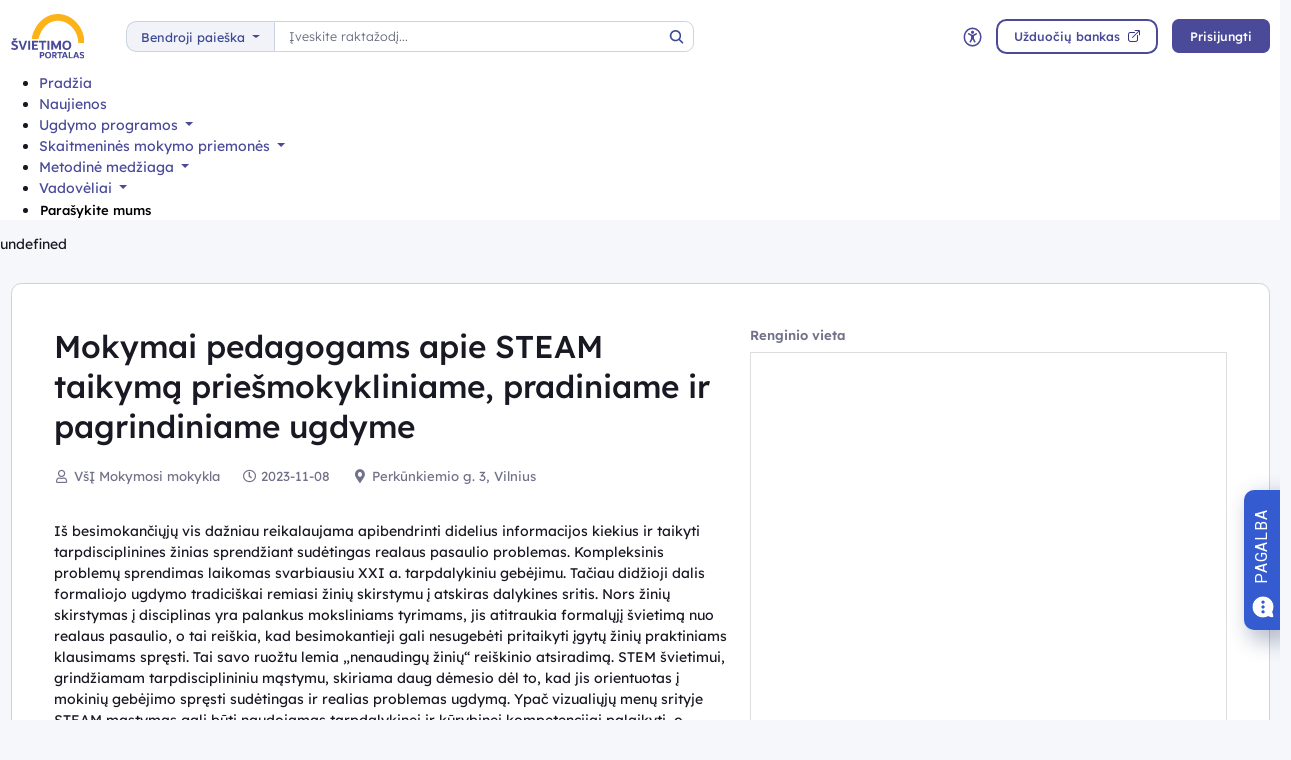

--- FILE ---
content_type: text/html; charset=UTF-8
request_url: https://emokykla.lt/renginiai/kalendorius/ivykis/19394
body_size: 11007
content:

<!DOCTYPE html>
<html lang="lt">
<head>
<meta charset="UTF-8">
<meta name="viewport" content="width=device-width, initial-scale=1">
<title>Mokymai pedagogams apie STEAM taikymą prie&scaron;mokykliniame, pradiniame ir pagrindiniame ugdyme</title>
<meta name="description" content="I&scaron; besimokančiųjų vis dažniau reikalaujama apibendrinti didelius informacijos kiekius ir taikyti tarpdisciplinines žinias sprendžiant sudėtingas realaus pasaulio">
<meta name="image" content="https://emokykla.lt/logo.png">
<meta name="twitter:title" content="Mokymai pedagogams apie STEAM taikymą prie&amp;scaron;mokykliniame, pradiniame ir pagrindiniame ugdyme">
<meta name="twitter:card" content="summary_large_image">
<meta name="twitter:description" content="I&scaron; besimokančiųjų vis dažniau reikalaujama apibendrinti didelius informacijos kiekius ir taikyti tarpdisciplinines žinias sprendžiant sudėtingas realaus pasaulio">
<meta name="twitter:image" content="https://emokykla.lt/logo.png">
<meta property="og:title" content="Mokymai pedagogams apie STEAM taikymą prie&amp;scaron;mokykliniame, pradiniame ir pagrindiniame ugdyme">
<meta property="og:image" content="https://emokykla.lt/logo.png">
<meta property="og:description" content="I&scaron; besimokančiųjų vis dažniau reikalaujama apibendrinti didelius informacijos kiekius ir taikyti tarpdisciplinines žinias sprendžiant sudėtingas realaus pasaulio">
<meta name="csrf-token" content="fd02de1560c5efc4c78e1a6d53b2ba02c243bc533f7ef09f1555a1c7fe45c7de">
<link rel="stylesheet" nonce="x2PoxszpRwL32Kgy4s2gAw==" href="https://cdn.jsdelivr.net/npm/katex/dist/katex.min.css">
<link rel="icon" type="image/x-icon" nonce="x2PoxszpRwL32Kgy4s2gAw==" href="/static/manifest/favicon.ico?v=86a910186a01ec04a68c48dcfebd35e7">
<link rel="stylesheet" nonce="x2PoxszpRwL32Kgy4s2gAw==" href="/dist/vendor/font-awesome.min.css?v=1db8e68153251aa34f27f5e1a8a05dd7">
<link rel="stylesheet" nonce="x2PoxszpRwL32Kgy4s2gAw==" href="/dist/vendor/sweetalert2.min.css?v=1db8e68153251aa34f27f5e1a8a05dd7">
<link rel="stylesheet" nonce="x2PoxszpRwL32Kgy4s2gAw==" href="/dist/vendor/swiper-bundle.min.css?v=1db8e68153251aa34f27f5e1a8a05dd7">
<link rel="stylesheet" nonce="x2PoxszpRwL32Kgy4s2gAw==" href="/dist/web.min.css?v=1db8e68153251aa34f27f5e1a8a05dd7">
<link rel="stylesheet" nonce="x2PoxszpRwL32Kgy4s2gAw==" href="/dist/emla.css?v=1db8e68153251aa34f27f5e1a8a05dd7">
<script nonce="x2PoxszpRwL32Kgy4s2gAw==" src="/dist/vendor/polyfill.min.js?v=1db8e68153251aa34f27f5e1a8a05dd7"></script>
<script nonce="x2PoxszpRwL32Kgy4s2gAw==">var params = {
    "url": "web"
},role = {
    "developer": false,
    "manager": false,
    "tester": false,
    "admin": false
},web = {
    "module": "/renginiai",
    "lineage": "/renginiai",
    "url": "/renginiai/kalendorius/ivykis",
    "zone": "",
    "browser": "Chrome",
    "langs": false,
    "lang": "lt",
    "langp": "",
    "theme": "bootstrap",
    "args": {
        "0": 19394
    },
    "get": {}
},user = {
    "id": false,
    "name": false
}, pk = undefined, locale = "lt";</script>
<script nonce="x2PoxszpRwL32Kgy4s2gAw==" src="/dist/woe.min.js?v=1db8e68153251aa34f27f5e1a8a05dd7"></script>
<script nonce="x2PoxszpRwL32Kgy4s2gAw==" src="/dist/vendor/luxon.min.js?v=1db8e68153251aa34f27f5e1a8a05dd7"></script>
<script nonce="x2PoxszpRwL32Kgy4s2gAw==" src="/dist/vendor.min.js?v=1db8e68153251aa34f27f5e1a8a05dd7"></script>
<script nonce="x2PoxszpRwL32Kgy4s2gAw==" src="/dist/core.min.js?v=2900275cd6db8dc37450273efd715e1c"></script>
<script nonce="x2PoxszpRwL32Kgy4s2gAw==" src="/dist/app.min.js?v=2900275cd6db8dc37450273efd715e1c"></script>
<script nonce="x2PoxszpRwL32Kgy4s2gAw==" src="/dist/vendor/jquery.min.js?v=1db8e68153251aa34f27f5e1a8a05dd7"></script>
<script nonce="x2PoxszpRwL32Kgy4s2gAw==" src="/dist/vendor/lightbox.min.js?v=1db8e68153251aa34f27f5e1a8a05dd7"></script>
<script src="https://cdn.jsdelivr.net/npm/katex/dist/katex.min.js" nonce="x2PoxszpRwL32Kgy4s2gAw=="></script>
<script src="/dist/emla.js" nonce="x2PoxszpRwL32Kgy4s2gAw=="></script>
</head>
<body>

<div id="webchat"></div>
<script nonce="x2PoxszpRwL32Kgy4s2gAw==">
  function onChatOptions() {
    return {
      params : {
              // Optional parameters
              /*mainColor: '#da5370',
              botIntroLt: 'Labas! Aš – Ugdis. Gal galiu kuo nors padėti?',
              showGreetingsBanner: 'true',
              botNameRu: 'NSA LT',
              botShowIntro: 'true',
              chatPlacementType: 'popup',
              chatWidth: 36, 
              chatHeight: 87,
              opened: 'false',*/
              '@@fromname': 'Test user',
              zone: 'web',
              name: '',
              module: '/renginiai',
              url: 'https://dev.emokykla.lt/renginiai'
      },
      style : {
              // Optional parameters
              /*userTextColor: '#000000',
              botTextColor: '#000000',
              botAvatarUrl: 'https://va.tilde.com/api/prodk8sbotnsalt0/avatar/6BMUDD3V6ENS.png',
              botMessageColor: '#dadada',
              userMessageColor: '#79dcff',*/
      }
    };
  };
</script>
<script src="https://va.tilde.com/scontent/prodk8sbotnsalt0/chat/botchat.min.js" nonce="x2PoxszpRwL32Kgy4s2gAw==" defer></script><header class="top">
	<div class="top-top">
	<div class="container">
		<div class="row align-items-center justify-content-between gx-lg-5">
			<div class="col-auto pe-4">
				<a class="top-logo py-1" href="/">
					<img src="/zones/web/static/img/facelift/svg/emokykla_logo.svg" alt="logo">
				</a>
			</div>
			<div class="col top-search">
				<div is="search-web" class="d-flex align-items-center" data-alias="/renginiai/kalendorius/ivykis">
					<div class="control-wrap form-group w-100"> <span class="form-control-label" >Kategorija </span> <div class="dropdown search-dropdown"> <a class="search-categories-btn btn btn-light btn-depressed fs-1 dropdown-toggle" href="javascript:;" role="button" data-bs-toggle="dropdown" aria-expanded="false" data-alias="/paieska"> Bendroji paieška </a> <div class="search-categories-list dropdown-menu"> <a class="dropdown-item" href="javascript:;" data-alias="/paieska"> Bendroji paieška </a> <a class="dropdown-item" href="javascript:;" data-alias="/bendrosios-programos/paieska-bendrosiose-programose"> Bendrosios programos </a> <a class="dropdown-item" href="javascript:;" data-alias="/skaitmenines-mokymo-priemones/priemones"> Skaitmeninės mokymo priemonės </a> <a class="dropdown-item" href="javascript:;" data-alias="/vadoveliai/vadoveliu-duomenu-baze"> Vadovėliai </a> <a class="dropdown-item" href="javascript:;" data-alias="/metodine-medziaga/medziaga"> Metodinė medžiaga </a> </div> </div> <span id="bl22854033831-error" class="is-invalid feedback invalid-feedback d-none" style="display: inline-block;">Neteisingas</span> <span id="bl22854033831-info" class="valid-feedback d-none" style="display: inline-block;">Neteisingas</span> </div> 					<div class="control-wrap form-group w-100"> <span class="form-control-label" >Paieška </span> <div is="element-toolbar-search-simple" class="search search-left"> <div class="search-actions"> <span class="search-clear d-none"> <i class="fas fa-times"></i> </span> </div> <label for="e12478795440" class="visually-hidden"> Paieška </label> <input type="text" class="search-control form-control" id="e12478795440" placeholder="Įveskite raktažodį..." autocomplete="off" > <a href="javascript:;" class="search-button" title="Paieška"> <i class="fas fa-search"></i> <span class="visually-hidden">Paieška</span> </a> <div is="dom-indicator"></div> </div> <span id="bl38431616683-error" class="is-invalid feedback invalid-feedback d-none" style="display: inline-block;">Neteisingas</span> <span id="bl38431616683-info" class="valid-feedback d-none" style="display: inline-block;">Neteisingas</span> </div> 					<div is="dom-indicator"></div>
				</div>
			</div>			
			<div class="col-auto col">
				<div class="d-flex align-items-center justify-content-end">
					<a href="/index/disabledmode" class="d-block me-2 ms-lg-2 px-2 top-btn" data-tooltip="Prieinamumo parinktys">
						<svg aria-hidden="true" width="508" height="505" viewBox="0 0 508 505" fill="none" xmlns="http://www.w3.org/2000/svg">
<path d="M494.602 253.602C495.352 381.732 391.332 493.342 255.092 493.292C123.192 493.252 15.9316 386.862 15.8516 253.572C15.7616 120.892 122.642 13.5116 255.672 13.6916C390.642 13.8816 495.392 124.592 494.592 253.602H494.602ZM56.3916 253.302C56.5116 362.102 143.612 451.702 253.532 452.622C364.542 453.552 453.572 364.352 454.142 254.612C454.712 143.992 366.052 55.1616 256.892 54.3516C145.172 53.5216 56.6416 144.072 56.4016 253.302H56.3916Z"/>
<path d="M155.712 152.871C158.982 153.941 162.432 154.641 165.492 156.151C189.202 167.851 212.842 179.681 236.472 191.531C238.882 192.741 241.262 193.351 243.972 193.311C251.582 193.191 259.202 193.221 266.812 193.311C269.252 193.341 271.422 192.821 273.612 191.721C296.342 180.291 319.112 168.931 341.882 157.561C343.772 156.621 345.712 155.731 347.692 154.981C358.042 151.101 369.482 155.771 373.772 165.561C378.112 175.461 373.952 187.021 364.042 192.011C342.772 202.731 321.472 213.421 300.092 223.931C296.812 225.541 295.732 227.411 295.762 231.061C295.962 251.431 295.912 271.811 295.802 292.181C295.782 295.311 296.572 297.981 298.072 300.671C309.472 321.041 320.782 341.461 332.132 361.861C334.822 366.681 336.352 371.631 335.022 377.271C333.122 385.351 326.592 391.931 318.892 393.161C309.882 394.611 301.992 391.161 297.582 383.351C288.802 367.811 280.222 352.151 271.552 336.541C267.792 329.771 263.922 323.071 260.352 316.211C259.102 313.811 257.372 313.711 255.162 313.651C252.952 313.581 251.572 314.151 250.412 316.261C238.202 338.471 225.912 360.621 213.562 382.751C209.572 389.891 203.332 393.741 195.152 393.461C186.542 393.161 180.302 388.781 176.832 380.821C174.092 374.521 174.952 368.421 178.252 362.511C189.262 342.781 200.102 322.961 211.282 303.331C213.922 298.701 215.112 294.141 215.052 288.821C214.842 269.321 214.892 249.821 215.042 230.331C215.062 227.121 214.012 225.481 211.142 224.071C190.092 213.751 169.132 203.241 148.122 192.831C142.382 189.991 138.072 185.901 136.142 179.661C132.142 166.751 141.982 153.481 155.712 152.871Z"/>
<path d="M295.386 133.972C295.986 153.392 279.646 174.142 255.106 174.072C233.306 174.002 215.006 156.602 215.086 133.602C215.156 110.292 234.326 93.2919 255.846 93.5019C277.566 93.7219 296.036 112.402 295.386 133.972Z"/>
</svg>
						<div class="visually-hidden">
							Neįgaliųjų rėžimas
						</div>
					</a>
					<a class="d-block me-3 ms-lg-2 px-2 top-btn d-xl-none" title="Paieška" role="button" is="custom-selector-toggle" href="javascript:;" data-selector=".top-search">
					<div class="visually-hidden">Paieška</div>
						<svg aria-hidden="true" width="334" height="330" viewBox="0 0 334 330" fill="none" xmlns="http://www.w3.org/2000/svg">
<path d="M245.062 217.341C246.192 218.531 247.192 219.621 248.242 220.661C269.922 242.401 291.592 264.161 313.322 285.851C317.312 289.841 319.752 294.311 319.522 300.121C319.222 307.471 315.752 312.791 309.122 315.671C302.422 318.571 295.972 317.741 290.272 312.901C289.422 312.181 288.662 311.331 287.872 310.531C266.362 288.971 244.842 267.421 223.362 245.831C222.322 244.781 221.632 243.371 220.722 242.021C184.252 267.701 145.512 274.601 103.982 261.221C74.3916 251.691 51.4016 233.031 35.4816 206.251C3.55157 152.521 14.8316 84.8907 62.0116 44.6507C109.842 3.86073 178.962 4.78073 226.022 44.8107C273.592 85.2707 286.942 159.881 245.062 217.341ZM147.602 232.191C198.012 230.911 240.222 185.921 234.292 131.521C228.882 81.9107 183.872 45.1007 132.702 51.6307C84.8216 57.7407 48.3116 101.801 54.5116 152.621C60.3816 200.771 102.392 234.211 147.602 232.191Z" fill="#3d4992"/>
</svg>
					</a>
										<a href="/users/smp?Skaitmeniniu-mokymo-priemoniu-tipai=KL_PROJ_22_20" target="_blank" class="btn btn-primary btn-outlined me-3 d-none d-md-block">
						<span class="btn-label">Užduočių bankas</span>
						<svg aria-hidden="true" width="340" height="341" viewBox="0 0 340 341" fill="none" xmlns="http://www.w3.org/2000/svg">
<path d="M8.76628 195.2C8.76628 172.5 8.90627 149.8 8.73627 127.11C8.49627 96.1003 31.0163 65.9603 65.6063 59.9203C68.9063 59.3403 72.2963 59.0203 75.6363 59.0103C112.056 58.9503 148.466 58.9603 184.886 58.9803C191.756 58.9803 197.186 62.6703 199.056 68.4903C201.896 77.3203 195.896 86.0403 186.366 86.8603C185.006 86.9803 183.626 86.9203 182.256 86.9203C147.336 86.9203 112.416 87.1903 77.4963 86.8103C59.8763 86.6203 40.8663 99.0803 37.1163 120.42C36.6663 122.98 36.6463 125.63 36.6463 128.25C36.6163 173.02 36.8563 217.79 36.5263 262.56C36.3763 282.24 50.4963 300.24 70.9263 303.4C72.7663 303.68 74.6463 303.72 76.5163 303.72C122.286 303.74 168.056 303.77 213.826 303.72C235.396 303.69 253.446 285.75 253.516 264.18C253.626 228.01 253.566 191.85 253.536 155.68C253.536 149.65 255.826 144.98 261.206 142.17C270.106 137.52 280.486 143.54 281.436 153.81C281.536 154.92 281.496 156.05 281.496 157.18C281.496 192.22 281.536 227.27 281.486 262.31C281.466 279.67 276.026 295.17 264.506 308.23C251.106 323.42 234.106 331.53 213.836 331.63C168.066 331.86 122.296 331.73 76.5263 331.69C43.1263 331.67 14.2263 306.5 9.51628 273.36C9.04628 270.04 8.81628 266.67 8.80628 263.32C8.74628 240.62 8.77627 217.93 8.77627 195.23L8.76628 195.2Z"/>
<path d="M287.204 32.3609C285.844 32.3609 284.494 32.3609 283.134 32.3609C255.574 32.3609 228.024 32.3709 200.464 32.3609C193.664 32.3609 188.574 29.0109 186.404 23.2509C183.124 14.5309 189.194 5.39089 198.894 4.49089C199.634 4.42089 200.394 4.45089 201.134 4.45089C232.184 4.45089 263.224 4.40089 294.274 4.47089C313.004 4.51089 328.994 16.4409 334.064 34.3009C335.234 38.4309 335.734 42.8909 335.754 47.1909C335.894 77.6109 335.824 108.041 335.834 138.461C335.834 142.661 335.354 146.661 332.384 149.971C328.454 154.361 322.624 155.911 317.104 153.931C311.684 151.991 308.124 146.981 308.114 141.001C308.084 112.951 308.104 84.8909 308.094 56.8409C308.094 55.4709 308.094 54.1109 308.094 51.9209C306.714 53.2809 305.774 54.1809 304.854 55.1009C250.804 109.141 196.754 163.191 142.724 217.251C140.214 219.761 137.594 221.921 133.934 222.541C128.334 223.491 122.724 221.201 119.744 216.411C116.614 211.381 116.664 206.241 119.864 201.281C120.934 199.631 122.404 198.211 123.804 196.801C177.304 143.271 230.824 89.7509 284.354 36.2509C285.404 35.2009 286.634 34.3509 287.784 33.4009C287.584 33.0509 287.374 32.7109 287.174 32.3609H287.204Z"/>
</svg>
					</a>
											 <button is="button-url" type="button" id="b40880279750" class="btn d-block signin-btn btn-primary btn-rounded-pill btn-depressed " data-reload="true" data-url="/prisijungti?redirect=WRHOnwO1ello6qGFEoGbpKadC8zhQM41-bi6syUKd_ip39JcevCH4l3fWV6CSWQgFBZhUnKGsptTMz8GuaB3WixA5zbnGjpdWjb6N3q0TsE" > <span class="btn-label"> Prisijungti </span> </button> 
																<a class="d-xl-none py-3 px-3 me-n2 me-sm-n3 top-btn" data-bs-toggle="collapse" href="#collapseMenu" aria-expanded="false">
						<svg aria-hidden="true" width="283" height="230" viewBox="0 0 283 230" fill="none" xmlns="http://www.w3.org/2000/svg">
<path d="M141.7 52.2506C103.47 52.2506 65.2504 52.2506 27.0204 52.2506C25.4004 52.2506 23.7504 52.2906 22.1704 52.0106C16.8004 51.0606 13.3404 46.8906 13.3204 41.5606C13.3004 36.2406 16.7704 32.0606 22.1204 31.0606C23.3404 30.8306 24.6004 30.8006 25.8504 30.8006C103.18 30.7906 180.51 30.7806 257.84 30.8006C264.95 30.8006 269.57 34.3906 270.16 40.2106C270.79 46.5206 266.85 51.4406 260.51 52.1606C259.15 52.3106 257.77 52.2506 256.39 52.2506C218.16 52.2506 179.94 52.2506 141.71 52.2506H141.7Z"/>
<path d="M141.372 127.01C102.872 127.01 64.3716 127.03 25.8716 126.96C23.5716 126.96 21.0916 126.57 19.0116 125.64C14.6416 123.69 12.7316 119.44 13.4416 114.46C14.0116 110.41 17.2016 107 21.4516 106.08C23.0216 105.74 24.6716 105.64 26.2816 105.64C103.282 105.62 180.282 105.62 257.282 105.64C258.772 105.64 260.292 105.7 261.752 106C267.222 107.12 270.492 111.49 270.192 117.11C269.912 122.25 265.902 126.41 260.622 126.95C259.262 127.09 257.872 127.02 256.502 127.02C218.132 127.02 179.752 127.02 141.382 127.02L141.372 127.01Z"/>
<path d="M141.529 201.81C103.409 201.81 65.2895 201.81 27.1595 201.81C25.7895 201.81 24.3995 201.87 23.0395 201.73C17.5695 201.19 13.5295 196.96 13.3295 191.63C13.1195 186.1 16.5395 181.76 22.0595 180.71C23.5195 180.43 25.0395 180.39 26.5295 180.39C103.399 180.38 180.269 180.38 257.139 180.39C258.629 180.39 260.149 180.46 261.609 180.75C267.129 181.83 270.449 186.13 270.199 191.74C269.979 196.87 266.039 201.08 260.769 201.71C259.409 201.87 258.019 201.81 256.649 201.81C218.279 201.81 179.909 201.81 141.529 201.81Z"/>
</svg>
						<div class="visually-hidden">
							Meniu
						</div>
					</a>
				</div>
			</div>			
		</div>
	</div>
</div>
<div class="collapse d-xl-block" id="collapseMenu">
	<div class="top-bottom">
		<div class="container py-2 py-xl-0">
						<a href="/users/smp?Skaitmeniniu-mokymo-priemoniu-tipai=KL_PROJ_22_20" target="_blank" class="btn btn-primary btn-block btn-outlined d-md-none mb-4">
				<span class="btn-label">Užduočių bankas</span>
				<svg aria-hidden="true" width="340" height="341" viewBox="0 0 340 341" fill="none" xmlns="http://www.w3.org/2000/svg">
<path d="M8.76628 195.2C8.76628 172.5 8.90627 149.8 8.73627 127.11C8.49627 96.1003 31.0163 65.9603 65.6063 59.9203C68.9063 59.3403 72.2963 59.0203 75.6363 59.0103C112.056 58.9503 148.466 58.9603 184.886 58.9803C191.756 58.9803 197.186 62.6703 199.056 68.4903C201.896 77.3203 195.896 86.0403 186.366 86.8603C185.006 86.9803 183.626 86.9203 182.256 86.9203C147.336 86.9203 112.416 87.1903 77.4963 86.8103C59.8763 86.6203 40.8663 99.0803 37.1163 120.42C36.6663 122.98 36.6463 125.63 36.6463 128.25C36.6163 173.02 36.8563 217.79 36.5263 262.56C36.3763 282.24 50.4963 300.24 70.9263 303.4C72.7663 303.68 74.6463 303.72 76.5163 303.72C122.286 303.74 168.056 303.77 213.826 303.72C235.396 303.69 253.446 285.75 253.516 264.18C253.626 228.01 253.566 191.85 253.536 155.68C253.536 149.65 255.826 144.98 261.206 142.17C270.106 137.52 280.486 143.54 281.436 153.81C281.536 154.92 281.496 156.05 281.496 157.18C281.496 192.22 281.536 227.27 281.486 262.31C281.466 279.67 276.026 295.17 264.506 308.23C251.106 323.42 234.106 331.53 213.836 331.63C168.066 331.86 122.296 331.73 76.5263 331.69C43.1263 331.67 14.2263 306.5 9.51628 273.36C9.04628 270.04 8.81628 266.67 8.80628 263.32C8.74628 240.62 8.77627 217.93 8.77627 195.23L8.76628 195.2Z"/>
<path d="M287.204 32.3609C285.844 32.3609 284.494 32.3609 283.134 32.3609C255.574 32.3609 228.024 32.3709 200.464 32.3609C193.664 32.3609 188.574 29.0109 186.404 23.2509C183.124 14.5309 189.194 5.39089 198.894 4.49089C199.634 4.42089 200.394 4.45089 201.134 4.45089C232.184 4.45089 263.224 4.40089 294.274 4.47089C313.004 4.51089 328.994 16.4409 334.064 34.3009C335.234 38.4309 335.734 42.8909 335.754 47.1909C335.894 77.6109 335.824 108.041 335.834 138.461C335.834 142.661 335.354 146.661 332.384 149.971C328.454 154.361 322.624 155.911 317.104 153.931C311.684 151.991 308.124 146.981 308.114 141.001C308.084 112.951 308.104 84.8909 308.094 56.8409C308.094 55.4709 308.094 54.1109 308.094 51.9209C306.714 53.2809 305.774 54.1809 304.854 55.1009C250.804 109.141 196.754 163.191 142.724 217.251C140.214 219.761 137.594 221.921 133.934 222.541C128.334 223.491 122.724 221.201 119.744 216.411C116.614 211.381 116.664 206.241 119.864 201.281C120.934 199.631 122.404 198.211 123.804 196.801C177.304 143.271 230.824 89.7509 284.354 36.2509C285.404 35.2009 286.634 34.3509 287.784 33.4009C287.584 33.0509 287.374 32.7109 287.174 32.3609H287.204Z"/>
</svg>
			</a>
			<div is="custom-element-nav" class="nav">
    <ul>
                                    <li>
                                                
                                        <a  href="/">
                        Pradžia
                    </a>
                </li>
                                                <li>
                                                
                                        <a  href="/naujienos">
                        Naujienos
                    </a>
                </li>
                                                <li>
                    <a class="dropdown-toggle nav-toggle" href="#collapse1033" data-bs-toggle="collapse" aria-expanded="false">
                        Ugdymo programos
                    </a>
                    <div class="collapse collapse-menu" id="collapse1033">
                        <ul>
                                                                                                <li>
                                                                                                                                                                    <a  href="/bendrosios-programos/visos-bendrosios-programos/57">
                                            Ikimokyklinis ugdymas
                                        </a>
                                    </li>
                                                                                                                                <li>
                                                                                                                                                                    <a  href="/bendrosios-programos/programu-ivadas">
                                            Bendrųjų programų įvadas
                                        </a>
                                    </li>
                                                                                                                                <li>
                                                                                                                                                                    <a  href="/bendrosios-programos/kompetencijos">
                                            Kompetencijos ir jų aprašai
                                        </a>
                                    </li>
                                                                                                                                <li>
                                                                                                                                                                    <a  href="/bendrosios-programos/visos-bendrosios-programos">
                                            Visos bendrosios programos
                                        </a>
                                    </li>
                                                                                                                                <li>
                                                                                                                                                                    <a target="_blank" href="https://emokykla.lt/naujienos/perziura/bendruju-programu-igyvendinimo-rekomendacijos-1/48994">
                                            Bendrųjų programų įgyvendinimo rekomendacijos
                                        </a>
                                    </li>
                                                                                                                                <li>
                                        <a class="dropdown-toggle nav-toggle" href="#collapse1398" data-bs-toggle="collapse" aria-expanded="false">
                                            Tarpdalykinės temos bendrosiose programose
                                        </a>
                                        <div class="collapse collapse-menu" id="collapse1398">
                                            <ul>
                                                                                                    <li>
                                                                                                                                                                                                                                    <a  href="/bendrosios-programos/tarpdalykines-temos">
                                                            Visos tarpdalykinės temos
                                                        </a>
                                                    </li>
                                                                                                    <li>
                                                                                                                                                                                                                                    <a  href="/bendrosios-programos/tarpdalykines-temos?KL_PROJ_19=5252">
                                                            Asmens galios
                                                        </a>
                                                    </li>
                                                                                                    <li>
                                                                                                                                                                                                                                    <a  href="/bendrosios-programos/tarpdalykines-temos?KL_PROJ_19=5254">
                                                            Kultūrinis identitetas ir bendruomeniškumas
                                                        </a>
                                                    </li>
                                                                                                    <li>
                                                                                                                                                                                                                                    <a  href="/bendrosios-programos/tarpdalykines-temos?KL_PROJ_19=5253">
                                                            Darnus vystymasis
                                                        </a>
                                                    </li>
                                                                                            </ul>
                                        </div>
                                                                                                                                <li>
                                                                                                                                                                    <a target="_blank" href="https://www.e-tar.lt/portal/lt/legalAct/1a764050239511edb4cae1b158f98ea5/oTJNwZGZcY">
                                            Bendrosios programos teisės aktų registre
                                        </a>
                                    </li>
                                                                                                                                <li>
                                                                                                                                                                    <a target="_blank" href="https://emokykla.lt/upload/media/public/TIK-FAILAI/BP%20PER%C5%BDI%C5%AAROS%20IR%20ATNAUJINIMO%20TVARKOS%20APRA%C5%A0AS%202025-12-30%20VK-1260.pdf">
                                            Bendrųjų programų peržiūros ir atnaujinimo tvarkos aprašas
                                        </a>
                                    </li>
                                                                                                                                <li>
                                                                                                                                                                    <a target="_blank" href="https://emokykla.lt/upload/media/public/TIK-FAILAI/MOKOMOJO%20DALYKO%20TVARKOS%20VEIKLOS%20REGLAMENTO%20PATVIRTINIMO.pdf">
                                            Mokomojo dalyko tarybos veiklos reglamentas
                                        </a>
                                    </li>
                                                                                    </ul>
                    </div>
                </li>
                                                <li>
                    <a class="dropdown-toggle nav-toggle" href="#collapse1279" data-bs-toggle="collapse" aria-expanded="false">
                        Skaitmeninės mokymo priemonės
                    </a>
                    <div class="collapse collapse-menu" id="collapse1279">
                        <ul>
                                                                                                <li>
                                                                                                                                                                    <a target="_blank" href="/users/smp">
                                            NŠA priemonės
                                        </a>
                                    </li>
                                                                                                                                <li>
                                                                                                                                                                    <a  href="/skaitmenines-mokymo-priemones/priemones">
                                            Visos priemonės
                                        </a>
                                    </li>
                                                                                                                                <li>
                                                                                                                                                                    <a  href="/skaitmenines-mokymo-priemones/aplinkos-ir-irankai-test">
                                            Aplinkos ir įrankai
                                        </a>
                                    </li>
                                                                                                                                <li>
                                                                                                                                                                    <a  href="/skaitmenines-mokymo-priemones/standartas">
                                            Standartas
                                        </a>
                                    </li>
                                                                                                                                <li>
                                                                                                                                                                    <a target="_blank" href="https://emokykla.lt/naujienos/perziura/edtech-sprendimai-mokykloms/48945">
                                            EdTech sprendimai mokykloms
                                        </a>
                                    </li>
                                                                                                                                <li>
                                                                                                                                                                    <a  href="/skaitmenines-mokymo-priemones/kita-aktuali-medziaga-1">
                                            Kita aktuali medžiaga
                                        </a>
                                    </li>
                                                                                    </ul>
                    </div>
                </li>
                                                <li>
                    <a class="dropdown-toggle nav-toggle" href="#collapse1177" data-bs-toggle="collapse" aria-expanded="false">
                        Metodinė medžiaga
                    </a>
                    <div class="collapse collapse-menu" id="collapse1177">
                        <ul>
                                                                                                <li>
                                                                                                                                                                    <a  href="/metodine-medziaga/medziaga">
                                            Metodinė medžiaga pagal dalykus
                                        </a>
                                    </li>
                                                                                                                                <li>
                                                                                                                                                                    <a  href="/metodine-medziaga/t2025-2026-m-m-informacija">
                                            2025/2026 m.m. informacija
                                        </a>
                                    </li>
                                                                                                                                <li>
                                                                                                                                                                    <a  href="/metodine-medziaga/vbe-nmpp-pupp-atmintines">
                                            VBE, NMPP, PUPP atmintinės
                                        </a>
                                    </li>
                                                                                                                                <li>
                                                                                                                                                                    <a  href="/metodine-medziaga/dideli-mokymosi-potenciala-turintys-mokiniai">
                                            Didelį mokymosi potencialą turintys mokiniai
                                        </a>
                                    </li>
                                                                                                                                <li>
                                                                                                                                                                    <a  href="/metodine-medziaga/kita-aktuali-medziaga">
                                            Kita aktuali metodinė medžiaga
                                        </a>
                                    </li>
                                                                                    </ul>
                    </div>
                </li>
                                                <li>
                    <a class="dropdown-toggle nav-toggle" href="#collapse1304" data-bs-toggle="collapse" aria-expanded="false">
                        Vadovėliai
                    </a>
                    <div class="collapse collapse-menu" id="collapse1304">
                        <ul>
                                                                                                <li>
                                                                                                                                                                    <a  href="/vadoveliai/vadoveliu-duomenu-baze">
                                            Vadovėlių duomenų bazė
                                        </a>
                                    </li>
                                                                                                                                <li>
                                                                                                                                                                    <a  href="/vadoveliai/informacija-teikejams">
                                            Informacija vadovėlių teikėjams
                                        </a>
                                    </li>
                                                                                                                                <li>
                                                                                                                                                                    <a  href="/vadoveliai/mokyklu-aprupinimas-vadoveliais-pagal-atnaujintas-bp">
                                            Informacija mokykloms, įsigyjančioms vadovėlius iš projekto lėšų
                                        </a>
                                    </li>
                                                                                                                                <li>
                                                                                                                                                                    <a  href="/vadoveliai/aktualijos">
                                            Apžvalgos
                                        </a>
                                    </li>
                                                                                                                                <li>
                                                                                                                                                                    <a  href="/vadoveliai/renginiu-vadoveliu-mokymo-priemoniu-autoriams-medziaga">
                                            Mokymų medžiaga
                                        </a>
                                    </li>
                                                                                    </ul>
                    </div>
                </li>
                            <li>
             <button is="button-url" type="button" id="b7187139041" class="btn remove-btn-style btn-rounded-pill btn-depressed " data-url="/klausimai/naujas" > <span class="btn-label"> Parašykite mums </span> </button> 
        </li>
    </ul>
</div>
		</div>
	</div>
</div>

						<!-- Google tag (gtag.js) -->
            <script async src="https://www.googletagmanager.com/gtag/js?id=G-BM6WYSHNDE" nonce="x2PoxszpRwL32Kgy4s2gAw=="></script>
            <script nonce="x2PoxszpRwL32Kgy4s2gAw==">
              window.dataLayer = window.dataLayer || [];
              function gtag(){dataLayer.push(arguments);}
              gtag('js', new Date());
            
              gtag('config', 'G-BM6WYSHNDE');
            </script>
			</header>

<nav class="container header-breadcrumbs d-none" aria-label="Navigacijos kelias">
    <div class="header-breadcrumbs-content px-0">
        <a href="javascript:;" id="b23771544162" class="btn back-btn btn-rounded-pill btn-depressed " is="button-anchor" data-url="javascript:;" > <i class="fa-fw fas fa-arrow-left me-2" aria-hidden="true"></i> <span class="btn-label"> Atgal </span> </a> 
        
        <span class="sp"></span>
            </div>
</nav><main class="container content-wrap">
	<section class="content" id="content">
				<div class="card-border p-lg-5">
    <div class="row">
        <div class="col-lg-7">
            <h2 class="mb-2">
                Mokymai pedagogams apie STEAM taikymą priešmokykliniame, pradiniame ir pagrindiniame ugdyme
            </h2>
            <div class="d-flex fs-2 text-body-secondary py-3 flex-wrap">
                <div class="mb-3 me-4">
                    <i class="far fa-user fa-fw"></i>
                    VšĮ Mokymosi mokykla
                </div>
                <div class="mb-3 me-4">
                    <i class="far fa-clock fa-fw"></i>
                    2023-11-08
                </div>
                <div class="mb-3 me-4">
                    <i class="fas fa-map-marker-alt fa-fw"></i>
                    Perkūnkiemio g. 3, Vilnius
                </div>
            </div>
            <div class="mt-2 mb-4">
                Iš besimokančiųjų vis dažniau reikalaujama apibendrinti didelius informacijos kiekius ir taikyti tarpdisciplinines žinias sprendžiant sudėtingas realaus pasaulio problemas. Kompleksinis problemų sprendimas laikomas svarbiausiu XXI a. tarpdalykiniu gebėjimu. Tačiau didžioji dalis formaliojo ugdymo tradiciškai remiasi žinių skirstymu į atskiras dalykines sritis. Nors žinių skirstymas į disciplinas yra palankus moksliniams tyrimams, jis atitraukia formalųjį švietimą nuo realaus pasaulio, o tai reiškia, kad besimokantieji gali nesugebėti pritaikyti įgytų žinių praktiniams klausimams spręsti. Tai savo ruožtu lemia „nenaudingų žinių“ reiškinio atsiradimą.
STEM švietimui, grindžiamam tarpdisciplininiu mąstymu, skiriama daug dėmesio dėl to, kad jis orientuotas į mokinių gebėjimo spręsti sudėtingas ir realias problemas ugdymą. Ypač vizualiųjų menų srityje STEAM mąstymas gali būti naudojamas tarpdalykinei ir kūrybinei kompetencijai palaikyti, o STREAM (dar ir pridedamas „Skaitymas“).
            </div>
            <div class="text-grey fs-2 fw-700 mb-2">
                Papildoma informacija
            </div>
            <table class="table table-bordered table-sm fs-2 w-auto">
    <tbody>
                                    <tr>
                <td>
                    Savivaldybė
                </td>
                <td>
                    Vilniaus m. sav.
                </td>
            </tr>
                <tr>
            <td>
                Kitos sąlygos
            </td>
            <td>
                Nemokamas
            </td>
        </tr>
        <tr>
            <td>
                Nacionalinis
            </td>
            <td>
                Ne
            </td>
        </tr>
                    <tr>
                <td>
                    Koordinatoriaus el. paštas
                </td>
                <td>
                    lukas@ugdymomeistrai.lt
                </td>
            </tr>
                            <tr>
                <td>
                    Koordinatoriaus tel. nr.
                </td>
                <td>
                    67711776
                </td>
            </tr>
            </tbody>
</table>        </div>
        <div class="col-lg-5 h-100">
            <div class="text-body-secondary fs-2 fw-700 mb-2">
                Renginio vieta
            </div>
            <iframe
                class="border"
                style="width: 100%; height: 400px; border: none;"
                src="https://www.google.com/maps/embed/v1/place?key=AIzaSyC5ndu1TjTA7pyWmSnga_MckyM2wRGYpZA&amp;q=Perkūnkiemio g. 3, Vilnius&amp;language=lt"
                allowfullscreen="">
            </iframe>
        </div>
    </div>
</div>
<div class="d-flex mb-4 mt-4">
     
</div>	</section>
</main>
<footer class="bottom">
	<a title="Į viršų" href="javascript:;" id="scroll-to-top"><i class="material-icons">&uarr;</i></a>
<div class="container">
    <div class="bottom-details">
        <div class="row mb-n4">
            <div class="col-12 col-md-6 col-lg-3 pb-4 pb-sm-5">
                <h5>
                    Meniu
                </h5>
                <ul class="bottom-links">
                    <li>
                        <a class="bottom-link" href="/">
                            Pradžia
                        </a>
                    </li>
                    <li>
                        <a class="bottom-link" href="/naujienos">
                            Naujienos
                        </a>
                    </li>
                    <li>
                        <a class="bottom-link" href="/bendrosios-programos/visos-bendrosios-programos">
                            Bendrosios programos
                        </a>
                    </li>
                    <li>
                        <a class="bottom-link" href="/skaitmenines-mokymo-priemones/priemones">
                            Skaitmeninės mokymo priemonės
                        </a>
                    </li>
                    <li>
                        <a class="bottom-link" href="/users/smp?Skaitmeniniu-mokymo-priemoniu-tipai=KL_PROJ_22_20">
                            Užduočių bankas
                        </a>
                    </li>
                    <li>
                        <a class="bottom-link" href="/metodine-medziaga/medziaga">
                            Metodinė medžiaga
                        </a>
                    </li>
                    <li>
                        <a class="bottom-link" href="/vadoveliai/vadoveliu-duomenu-baze">
                            Vadovėliai
                        </a>
                    </li>
                    <li>
                        <a class="bottom-link" target="_blank" href="https://edtech.nsa.smm.lt">
                            Edtech centras
                        </a>
                    </li>
                </ul> 
            </div>        
            <div class="col-12 col-md-6 col-lg-3 pb-4 pb-sm-5">
                <h5>
                    Informacija
                </h5>
                <ul class="bottom-links">
                    <li>
                        <a class="bottom-link" href="/apie/duk">
                            DUK
                        </a>
                    </li>
                    <li>
                        <a class="bottom-link" href="/upload/files/2024/09/04/prisijungimo-i-emokykla-lt-atmintine.pdf" target="_blank">
                            Prisijungimo atmintinė (PDF)
                        </a>
                    </li>
                    <li>
                        <a class="bottom-link" href="/upload/files/2025/01/13/svietimo-portalo-informacines-sistemos-naudojimo-vadovas-2024-12-24.pdf" target="_blank">
                            Naudotojo vadovas (PDF)
                        </a>
                    </li>
                    <li>
                        <a class="bottom-link" href="/upload/files/2025/01/31/privatumo-politika-vs2025-01-14.pdf" target="_blank">
                            Privatumo politika (PDF)
                        </a>
                    </li>
                    <li>
                        <a class="bottom-link" href="/apie/svetaines-medis">
                            Svetainės medis
                        </a>
                    </li>
                    <li>
                        <a class="bottom-link" href="/apie/nuorodos">
                            Nuorodos
                        </a>
                    </li>
                    <li>
                        <a class="bottom-link" href="/apie/apie-mus">            
                            Apie mus
                        </a>
                    </li>
                                        <li>
                        <a href="/index/disabledmode" class="bottom-link">
                            <svg aria-hidden="true" width="508" height="505" viewBox="0 0 508 505" fill="none" xmlns="http://www.w3.org/2000/svg">
<path d="M494.602 253.602C495.352 381.732 391.332 493.342 255.092 493.292C123.192 493.252 15.9316 386.862 15.8516 253.572C15.7616 120.892 122.642 13.5116 255.672 13.6916C390.642 13.8816 495.392 124.592 494.592 253.602H494.602ZM56.3916 253.302C56.5116 362.102 143.612 451.702 253.532 452.622C364.542 453.552 453.572 364.352 454.142 254.612C454.712 143.992 366.052 55.1616 256.892 54.3516C145.172 53.5216 56.6416 144.072 56.4016 253.302H56.3916Z"/>
<path d="M155.712 152.871C158.982 153.941 162.432 154.641 165.492 156.151C189.202 167.851 212.842 179.681 236.472 191.531C238.882 192.741 241.262 193.351 243.972 193.311C251.582 193.191 259.202 193.221 266.812 193.311C269.252 193.341 271.422 192.821 273.612 191.721C296.342 180.291 319.112 168.931 341.882 157.561C343.772 156.621 345.712 155.731 347.692 154.981C358.042 151.101 369.482 155.771 373.772 165.561C378.112 175.461 373.952 187.021 364.042 192.011C342.772 202.731 321.472 213.421 300.092 223.931C296.812 225.541 295.732 227.411 295.762 231.061C295.962 251.431 295.912 271.811 295.802 292.181C295.782 295.311 296.572 297.981 298.072 300.671C309.472 321.041 320.782 341.461 332.132 361.861C334.822 366.681 336.352 371.631 335.022 377.271C333.122 385.351 326.592 391.931 318.892 393.161C309.882 394.611 301.992 391.161 297.582 383.351C288.802 367.811 280.222 352.151 271.552 336.541C267.792 329.771 263.922 323.071 260.352 316.211C259.102 313.811 257.372 313.711 255.162 313.651C252.952 313.581 251.572 314.151 250.412 316.261C238.202 338.471 225.912 360.621 213.562 382.751C209.572 389.891 203.332 393.741 195.152 393.461C186.542 393.161 180.302 388.781 176.832 380.821C174.092 374.521 174.952 368.421 178.252 362.511C189.262 342.781 200.102 322.961 211.282 303.331C213.922 298.701 215.112 294.141 215.052 288.821C214.842 269.321 214.892 249.821 215.042 230.331C215.062 227.121 214.012 225.481 211.142 224.071C190.092 213.751 169.132 203.241 148.122 192.831C142.382 189.991 138.072 185.901 136.142 179.661C132.142 166.751 141.982 153.481 155.712 152.871Z"/>
<path d="M295.386 133.972C295.986 153.392 279.646 174.142 255.106 174.072C233.306 174.002 215.006 156.602 215.086 133.602C215.156 110.292 234.326 93.2919 255.846 93.5019C277.566 93.7219 296.036 112.402 295.386 133.972Z"/>
</svg>
                            Prieinamumo pasirinktys
                        </a>
                    </li>
                </ul>
            </div>        
            <div class="col-12 col-md-6 col-lg-3 pb-4 pb-sm-5">
                <h5>
                    Kontaktai
                </h5>
                <ul class="bottom-links mb-3">
                    <li>
                        <a class="bottom-link" href="mailto:edtech@nsa.smm.lt">
                            edtech@nsa.smm.lt
                        </a>
                    </li>
                    <li>
                        <a class="bottom-link" href="http://maps.google.com/?q=Kalinausko+g.+7,+Vilnius+LT-03107">
                            Kalinausko g. 7, Vilnius LT-03107
                        </a>
                    </li>
                </ul>
                                <div class="d-flex flex-column align-items-start">
                     <button is="button-url" type="button" id="b7714932954" class="btn mt-2 btn-primary btn-rounded-pill btn-outlined btn-depressed " data-url="/klausimai/naujas" > <span class="btn-label"> Parašykite mums </span> <svg aria-hidden="true" width="177" height="176" viewBox="0 0 177 176" fill="none" xmlns="http://www.w3.org/2000/svg"> <path d="M171.886 111.418C171.886 119.758 171.966 128.098 171.866 136.428C171.676 152.728 160.906 166.118 145.026 169.748C142.256 170.378 139.356 170.708 136.516 170.698C120.966 170.658 105.396 170.898 89.8661 170.218C68.8261 169.288 50.0161 161.948 34.1361 147.978C13.7961 130.088 4.52612 107.358 6.93612 80.4284C10.3661 42.1284 38.9461 11.9184 76.9561 6.14838C116.736 0.108384 151.676 23.1684 165.676 57.7484C169.826 68.0084 171.956 78.6784 171.896 89.7684C171.856 96.9884 171.896 104.208 171.896 111.418H171.886ZM158.326 111.598C158.326 104.628 158.336 97.6684 158.326 90.6984C158.296 75.1984 154.176 60.8684 145.056 48.3384C128.896 26.1384 106.946 16.0884 79.6161 19.6184C48.3161 23.6584 24.4461 48.4184 20.7661 80.1884C18.0861 103.338 25.6961 122.898 43.2461 138.208C58.1261 151.188 75.9461 156.698 95.4861 156.908C109.296 157.058 123.106 156.978 136.916 156.928C149.396 156.888 158.266 147.978 158.316 135.498C158.356 127.538 158.316 119.578 158.316 111.608L158.326 111.598Z"/> <path d="M99.4325 88.2097C99.3025 93.8497 94.6425 98.3597 89.0725 98.2297C83.3125 98.0997 78.8925 93.3197 79.0925 87.4197C79.2825 81.7397 83.8425 77.5297 89.6525 77.6797C95.3025 77.8297 99.5625 82.4097 99.4325 88.1997V88.2097Z"/> <path d="M64.9694 88.1314C64.8994 93.6914 60.1394 98.3614 54.6594 98.2414C48.9794 98.1214 44.6094 93.6314 44.6094 87.9214C44.6094 82.1414 48.9994 77.6914 54.6794 77.6914C60.5294 77.6914 65.0394 82.2714 64.9594 88.1314H64.9694Z"/> <path d="M133.882 87.9881C133.852 93.6681 129.362 98.2081 123.772 98.2081C118.172 98.2081 113.582 93.6481 113.532 88.0381C113.482 82.2181 118.082 77.6281 123.902 77.6881C129.592 77.7481 133.912 82.2081 133.882 87.9881Z"/> </svg> </button> 
                    <a href="https://sena.emokykla.lt/" id="b33779718175" class="btn mt-2 btn-primary btn-rounded-pill btn-outlined btn-depressed " is="button-anchor" target="_blank" data-url="https://sena.emokykla.lt/" > <span class="btn-label"> Ankstesnė versija </span> <svg aria-hidden="true" width="19" height="19" viewBox="0 0 19 19" fill="none" xmlns="http://www.w3.org/2000/svg"> <path d="M15.834 8.79443V14.7944C15.834 16.8622 14.1517 18.5444 12.084 18.5444H4.58398C2.51623 18.5444 0.833984 16.8622 0.833984 14.7944V7.29443C0.833984 5.22668 2.51623 3.54443 4.58398 3.54443H10.584C10.998 3.54443 11.334 3.88043 11.334 4.29443C11.334 4.70843 10.998 5.04443 10.584 5.04443H4.58398C3.34348 5.04443 2.33398 6.05393 2.33398 7.29443V14.7944C2.33398 16.0349 3.34348 17.0444 4.58398 17.0444H12.084C13.3245 17.0444 14.334 16.0349 14.334 14.7944V8.79443C14.334 8.38043 14.67 8.04443 15.084 8.04443C15.498 8.04443 15.834 8.38043 15.834 8.79443ZM16.584 0.544434H11.334C10.92 0.544434 10.584 0.880434 10.584 1.29443C10.584 1.70843 10.92 2.04443 11.334 2.04443H16.2735L7.05373 11.2642C6.76048 11.5574 6.76048 12.0314 7.05373 12.3247C7.19998 12.4709 7.39198 12.5444 7.58398 12.5444C7.77598 12.5444 7.96798 12.4709 8.11423 12.3247L17.334 3.10493V8.04443C17.334 8.45843 17.67 8.79443 18.084 8.79443C18.498 8.79443 18.834 8.45843 18.834 8.04443V2.79443C18.834 1.55393 17.8245 0.544434 16.584 0.544434Z"/> </svg> </a> 
                    <a href="https://grupes.emokykla.lt/grupes/nvs-teikeju-grupe" id="b4545209936" class="btn mt-2 btn-primary btn-rounded-pill btn-outlined btn-depressed " is="button-anchor" target="_blank" data-url="https://grupes.emokykla.lt/grupes/nvs-teikeju-grupe" > <span class="btn-label"> NVŠ savivaldybių grupė </span> <svg aria-hidden="true" width="19" height="19" viewBox="0 0 19 19" fill="none" xmlns="http://www.w3.org/2000/svg"> <path d="M15.834 8.79443V14.7944C15.834 16.8622 14.1517 18.5444 12.084 18.5444H4.58398C2.51623 18.5444 0.833984 16.8622 0.833984 14.7944V7.29443C0.833984 5.22668 2.51623 3.54443 4.58398 3.54443H10.584C10.998 3.54443 11.334 3.88043 11.334 4.29443C11.334 4.70843 10.998 5.04443 10.584 5.04443H4.58398C3.34348 5.04443 2.33398 6.05393 2.33398 7.29443V14.7944C2.33398 16.0349 3.34348 17.0444 4.58398 17.0444H12.084C13.3245 17.0444 14.334 16.0349 14.334 14.7944V8.79443C14.334 8.38043 14.67 8.04443 15.084 8.04443C15.498 8.04443 15.834 8.38043 15.834 8.79443ZM16.584 0.544434H11.334C10.92 0.544434 10.584 0.880434 10.584 1.29443C10.584 1.70843 10.92 2.04443 11.334 2.04443H16.2735L7.05373 11.2642C6.76048 11.5574 6.76048 12.0314 7.05373 12.3247C7.19998 12.4709 7.39198 12.5444 7.58398 12.5444C7.77598 12.5444 7.96798 12.4709 8.11423 12.3247L17.334 3.10493V8.04443C17.334 8.45843 17.67 8.79443 18.084 8.79443C18.498 8.79443 18.834 8.45843 18.834 8.04443V2.79443C18.834 1.55393 17.8245 0.544434 16.584 0.544434Z"/> </svg> </a> 
                </div>
            </div>        
            <div class="col-12 col-md-6 col-lg-3 pb-4 pb-sm-5 d-flex flex-column">
                <h5>
                    Soc. medija
                </h5>
                                                <div class="social-links">
                                                                <a class="social-link" target="_blank" href="https://www.facebook.com/emokykla">
                            <i class="fa-fw fab fa-facebook-f fa-lg fa-fw"></i>
                            <div class="visually-hidden">
                                Facebook
                            </div>
                        </a>
                                            <a class="social-link" target="_blank" href="https://www.youtube.com/@svietimoagentura">
                            <i class="fa-fw fab fa-youtube fa-lg fa-fw"></i>
                            <div class="visually-hidden">
                                Youtube
                            </div>
                        </a>
                                    </div>
                <div class="pt-4 mt-4">
                    <ul class="bottom-links">
                        <li>
                            <a href="/apie/prieinamumo-paraiska" class="bottom-link">
                               <svg aria-hidden="true" width="508" height="505" viewBox="0 0 508 505" fill="none" xmlns="http://www.w3.org/2000/svg">
<path d="M494.602 253.602C495.352 381.732 391.332 493.342 255.092 493.292C123.192 493.252 15.9316 386.862 15.8516 253.572C15.7616 120.892 122.642 13.5116 255.672 13.6916C390.642 13.8816 495.392 124.592 494.592 253.602H494.602ZM56.3916 253.302C56.5116 362.102 143.612 451.702 253.532 452.622C364.542 453.552 453.572 364.352 454.142 254.612C454.712 143.992 366.052 55.1616 256.892 54.3516C145.172 53.5216 56.6416 144.072 56.4016 253.302H56.3916Z"/>
<path d="M155.712 152.871C158.982 153.941 162.432 154.641 165.492 156.151C189.202 167.851 212.842 179.681 236.472 191.531C238.882 192.741 241.262 193.351 243.972 193.311C251.582 193.191 259.202 193.221 266.812 193.311C269.252 193.341 271.422 192.821 273.612 191.721C296.342 180.291 319.112 168.931 341.882 157.561C343.772 156.621 345.712 155.731 347.692 154.981C358.042 151.101 369.482 155.771 373.772 165.561C378.112 175.461 373.952 187.021 364.042 192.011C342.772 202.731 321.472 213.421 300.092 223.931C296.812 225.541 295.732 227.411 295.762 231.061C295.962 251.431 295.912 271.811 295.802 292.181C295.782 295.311 296.572 297.981 298.072 300.671C309.472 321.041 320.782 341.461 332.132 361.861C334.822 366.681 336.352 371.631 335.022 377.271C333.122 385.351 326.592 391.931 318.892 393.161C309.882 394.611 301.992 391.161 297.582 383.351C288.802 367.811 280.222 352.151 271.552 336.541C267.792 329.771 263.922 323.071 260.352 316.211C259.102 313.811 257.372 313.711 255.162 313.651C252.952 313.581 251.572 314.151 250.412 316.261C238.202 338.471 225.912 360.621 213.562 382.751C209.572 389.891 203.332 393.741 195.152 393.461C186.542 393.161 180.302 388.781 176.832 380.821C174.092 374.521 174.952 368.421 178.252 362.511C189.262 342.781 200.102 322.961 211.282 303.331C213.922 298.701 215.112 294.141 215.052 288.821C214.842 269.321 214.892 249.821 215.042 230.331C215.062 227.121 214.012 225.481 211.142 224.071C190.092 213.751 169.132 203.241 148.122 192.831C142.382 189.991 138.072 185.901 136.142 179.661C132.142 166.751 141.982 153.481 155.712 152.871Z"/>
<path d="M295.386 133.972C295.986 153.392 279.646 174.142 255.106 174.072C233.306 174.002 215.006 156.602 215.086 133.602C215.156 110.292 234.326 93.2919 255.846 93.5019C277.566 93.7219 296.036 112.402 295.386 133.972Z"/>
</svg>
                               <strong>Prieinamumo atitikties ataskaita</strong>
                           </a>
                        </li>
                    </ul>
                </div>
            </div>
        </div>
    </div>
    <div class="bottom-footer">
        Visos teisės saugomos NŠA © 2026
        <div class="footer-logo">
            <a href="https://www.nsa.smm.lt/">
                <img src="/zones/web/static/media/image/nsa.png" alt="Nacionalinė švietimo agentūra">
            </a>
            <a href="https://2021.esinvesticijos.lt/">
                <img src="/zones/web/static/media/image/eu.png" alt="Finansuoja Europos sąjunga">
            </a>
            <a href="https://edtech.nsa.smm.lt/">
                <img src="/zones/web/static/media/image/edtech.png" alt="eTech centras">
            </a>
            <a href="https://smsm.lrv.lt/">
                <img src="/zones/web/static/media/image/msm.png" alt="Švietimo, mokslo ir sporto ministerija">
            </a>
        </div>
    </div>
</div>
</footer>

<script nonce="x2PoxszpRwL32Kgy4s2gAw==">
;(function(){
    let items = document.querySelectorAll('.math-tex');

    items.forEach((item) => {
		try{
        	katex.render((item.textContent).replace(/\\\((.*?)\\\)/g, '$1'), item);
		}catch( error ){
			console.error( error );
		}
    });
})();
</script>
<script nonce="x2PoxszpRwL32Kgy4s2gAw==">document.addEventListener('DOMContentLoaded', () => { Pantera.run(); });</script>
</body>
</html>

--- FILE ---
content_type: text/css; charset=utf-8
request_url: https://cdn.jsdelivr.net/npm/katex/dist/katex.min.css
body_size: 3137
content:
@font-face{font-display:block;font-family:KaTeX_AMS;font-style:normal;font-weight:400;src:url(fonts/KaTeX_AMS-Regular.woff2) format("woff2"),url(fonts/KaTeX_AMS-Regular.woff) format("woff"),url(fonts/KaTeX_AMS-Regular.ttf) format("truetype")}@font-face{font-display:block;font-family:KaTeX_Caligraphic;font-style:normal;font-weight:700;src:url(fonts/KaTeX_Caligraphic-Bold.woff2) format("woff2"),url(fonts/KaTeX_Caligraphic-Bold.woff) format("woff"),url(fonts/KaTeX_Caligraphic-Bold.ttf) format("truetype")}@font-face{font-display:block;font-family:KaTeX_Caligraphic;font-style:normal;font-weight:400;src:url(fonts/KaTeX_Caligraphic-Regular.woff2) format("woff2"),url(fonts/KaTeX_Caligraphic-Regular.woff) format("woff"),url(fonts/KaTeX_Caligraphic-Regular.ttf) format("truetype")}@font-face{font-display:block;font-family:KaTeX_Fraktur;font-style:normal;font-weight:700;src:url(fonts/KaTeX_Fraktur-Bold.woff2) format("woff2"),url(fonts/KaTeX_Fraktur-Bold.woff) format("woff"),url(fonts/KaTeX_Fraktur-Bold.ttf) format("truetype")}@font-face{font-display:block;font-family:KaTeX_Fraktur;font-style:normal;font-weight:400;src:url(fonts/KaTeX_Fraktur-Regular.woff2) format("woff2"),url(fonts/KaTeX_Fraktur-Regular.woff) format("woff"),url(fonts/KaTeX_Fraktur-Regular.ttf) format("truetype")}@font-face{font-display:block;font-family:KaTeX_Main;font-style:normal;font-weight:700;src:url(fonts/KaTeX_Main-Bold.woff2) format("woff2"),url(fonts/KaTeX_Main-Bold.woff) format("woff"),url(fonts/KaTeX_Main-Bold.ttf) format("truetype")}@font-face{font-display:block;font-family:KaTeX_Main;font-style:italic;font-weight:700;src:url(fonts/KaTeX_Main-BoldItalic.woff2) format("woff2"),url(fonts/KaTeX_Main-BoldItalic.woff) format("woff"),url(fonts/KaTeX_Main-BoldItalic.ttf) format("truetype")}@font-face{font-display:block;font-family:KaTeX_Main;font-style:italic;font-weight:400;src:url(fonts/KaTeX_Main-Italic.woff2) format("woff2"),url(fonts/KaTeX_Main-Italic.woff) format("woff"),url(fonts/KaTeX_Main-Italic.ttf) format("truetype")}@font-face{font-display:block;font-family:KaTeX_Main;font-style:normal;font-weight:400;src:url(fonts/KaTeX_Main-Regular.woff2) format("woff2"),url(fonts/KaTeX_Main-Regular.woff) format("woff"),url(fonts/KaTeX_Main-Regular.ttf) format("truetype")}@font-face{font-display:block;font-family:KaTeX_Math;font-style:italic;font-weight:700;src:url(fonts/KaTeX_Math-BoldItalic.woff2) format("woff2"),url(fonts/KaTeX_Math-BoldItalic.woff) format("woff"),url(fonts/KaTeX_Math-BoldItalic.ttf) format("truetype")}@font-face{font-display:block;font-family:KaTeX_Math;font-style:italic;font-weight:400;src:url(fonts/KaTeX_Math-Italic.woff2) format("woff2"),url(fonts/KaTeX_Math-Italic.woff) format("woff"),url(fonts/KaTeX_Math-Italic.ttf) format("truetype")}@font-face{font-display:block;font-family:"KaTeX_SansSerif";font-style:normal;font-weight:700;src:url(fonts/KaTeX_SansSerif-Bold.woff2) format("woff2"),url(fonts/KaTeX_SansSerif-Bold.woff) format("woff"),url(fonts/KaTeX_SansSerif-Bold.ttf) format("truetype")}@font-face{font-display:block;font-family:"KaTeX_SansSerif";font-style:italic;font-weight:400;src:url(fonts/KaTeX_SansSerif-Italic.woff2) format("woff2"),url(fonts/KaTeX_SansSerif-Italic.woff) format("woff"),url(fonts/KaTeX_SansSerif-Italic.ttf) format("truetype")}@font-face{font-display:block;font-family:"KaTeX_SansSerif";font-style:normal;font-weight:400;src:url(fonts/KaTeX_SansSerif-Regular.woff2) format("woff2"),url(fonts/KaTeX_SansSerif-Regular.woff) format("woff"),url(fonts/KaTeX_SansSerif-Regular.ttf) format("truetype")}@font-face{font-display:block;font-family:KaTeX_Script;font-style:normal;font-weight:400;src:url(fonts/KaTeX_Script-Regular.woff2) format("woff2"),url(fonts/KaTeX_Script-Regular.woff) format("woff"),url(fonts/KaTeX_Script-Regular.ttf) format("truetype")}@font-face{font-display:block;font-family:KaTeX_Size1;font-style:normal;font-weight:400;src:url(fonts/KaTeX_Size1-Regular.woff2) format("woff2"),url(fonts/KaTeX_Size1-Regular.woff) format("woff"),url(fonts/KaTeX_Size1-Regular.ttf) format("truetype")}@font-face{font-display:block;font-family:KaTeX_Size2;font-style:normal;font-weight:400;src:url(fonts/KaTeX_Size2-Regular.woff2) format("woff2"),url(fonts/KaTeX_Size2-Regular.woff) format("woff"),url(fonts/KaTeX_Size2-Regular.ttf) format("truetype")}@font-face{font-display:block;font-family:KaTeX_Size3;font-style:normal;font-weight:400;src:url(fonts/KaTeX_Size3-Regular.woff2) format("woff2"),url(fonts/KaTeX_Size3-Regular.woff) format("woff"),url(fonts/KaTeX_Size3-Regular.ttf) format("truetype")}@font-face{font-display:block;font-family:KaTeX_Size4;font-style:normal;font-weight:400;src:url(fonts/KaTeX_Size4-Regular.woff2) format("woff2"),url(fonts/KaTeX_Size4-Regular.woff) format("woff"),url(fonts/KaTeX_Size4-Regular.ttf) format("truetype")}@font-face{font-display:block;font-family:KaTeX_Typewriter;font-style:normal;font-weight:400;src:url(fonts/KaTeX_Typewriter-Regular.woff2) format("woff2"),url(fonts/KaTeX_Typewriter-Regular.woff) format("woff"),url(fonts/KaTeX_Typewriter-Regular.ttf) format("truetype")}.katex{font:normal 1.21em KaTeX_Main,Times New Roman,serif;line-height:1.2;text-indent:0;text-rendering:auto}.katex *{-ms-high-contrast-adjust:none!important;border-color:currentColor}.katex .katex-version:after{content:"0.16.28"}.katex .katex-mathml{clip:rect(1px,1px,1px,1px);border:0;height:1px;overflow:hidden;padding:0;position:absolute;width:1px}.katex .katex-html>.newline{display:block}.katex .base{position:relative;white-space:nowrap;width:-webkit-min-content;width:-moz-min-content;width:min-content}.katex .base,.katex .strut{display:inline-block}.katex .textbf{font-weight:700}.katex .textit{font-style:italic}.katex .textrm{font-family:KaTeX_Main}.katex .textsf{font-family:KaTeX_SansSerif}.katex .texttt{font-family:KaTeX_Typewriter}.katex .mathnormal{font-family:KaTeX_Math;font-style:italic}.katex .mathit{font-family:KaTeX_Main;font-style:italic}.katex .mathrm{font-style:normal}.katex .mathbf{font-family:KaTeX_Main;font-weight:700}.katex .boldsymbol{font-family:KaTeX_Math;font-style:italic;font-weight:700}.katex .amsrm,.katex .mathbb,.katex .textbb{font-family:KaTeX_AMS}.katex .mathcal{font-family:KaTeX_Caligraphic}.katex .mathfrak,.katex .textfrak{font-family:KaTeX_Fraktur}.katex .mathboldfrak,.katex .textboldfrak{font-family:KaTeX_Fraktur;font-weight:700}.katex .mathtt{font-family:KaTeX_Typewriter}.katex .mathscr,.katex .textscr{font-family:KaTeX_Script}.katex .mathsf,.katex .textsf{font-family:KaTeX_SansSerif}.katex .mathboldsf,.katex .textboldsf{font-family:KaTeX_SansSerif;font-weight:700}.katex .mathitsf,.katex .mathsfit,.katex .textitsf{font-family:KaTeX_SansSerif;font-style:italic}.katex .mainrm{font-family:KaTeX_Main;font-style:normal}.katex .vlist-t{border-collapse:collapse;display:inline-table;table-layout:fixed}.katex .vlist-r{display:table-row}.katex .vlist{display:table-cell;position:relative;vertical-align:bottom}.katex .vlist>span{display:block;height:0;position:relative}.katex .vlist>span>span{display:inline-block}.katex .vlist>span>.pstrut{overflow:hidden;width:0}.katex .vlist-t2{margin-right:-2px}.katex .vlist-s{display:table-cell;font-size:1px;min-width:2px;vertical-align:bottom;width:2px}.katex .vbox{align-items:baseline;display:inline-flex;flex-direction:column}.katex .hbox{width:100%}.katex .hbox,.katex .thinbox{display:inline-flex;flex-direction:row}.katex .thinbox{max-width:0;width:0}.katex .msupsub{text-align:left}.katex .mfrac>span>span{text-align:center}.katex .mfrac .frac-line{border-bottom-style:solid;display:inline-block;width:100%}.katex .hdashline,.katex .hline,.katex .mfrac .frac-line,.katex .overline .overline-line,.katex .rule,.katex .underline .underline-line{min-height:1px}.katex .mspace{display:inline-block}.katex .clap,.katex .llap,.katex .rlap{position:relative;width:0}.katex .clap>.inner,.katex .llap>.inner,.katex .rlap>.inner{position:absolute}.katex .clap>.fix,.katex .llap>.fix,.katex .rlap>.fix{display:inline-block}.katex .llap>.inner{right:0}.katex .clap>.inner,.katex .rlap>.inner{left:0}.katex .clap>.inner>span{margin-left:-50%;margin-right:50%}.katex .rule{border:0 solid;display:inline-block;position:relative}.katex .hline,.katex .overline .overline-line,.katex .underline .underline-line{border-bottom-style:solid;display:inline-block;width:100%}.katex .hdashline{border-bottom-style:dashed;display:inline-block;width:100%}.katex .sqrt>.root{margin-left:.2777777778em;margin-right:-.5555555556em}.katex .fontsize-ensurer.reset-size1.size1,.katex .sizing.reset-size1.size1{font-size:1em}.katex .fontsize-ensurer.reset-size1.size2,.katex .sizing.reset-size1.size2{font-size:1.2em}.katex .fontsize-ensurer.reset-size1.size3,.katex .sizing.reset-size1.size3{font-size:1.4em}.katex .fontsize-ensurer.reset-size1.size4,.katex .sizing.reset-size1.size4{font-size:1.6em}.katex .fontsize-ensurer.reset-size1.size5,.katex .sizing.reset-size1.size5{font-size:1.8em}.katex .fontsize-ensurer.reset-size1.size6,.katex .sizing.reset-size1.size6{font-size:2em}.katex .fontsize-ensurer.reset-size1.size7,.katex .sizing.reset-size1.size7{font-size:2.4em}.katex .fontsize-ensurer.reset-size1.size8,.katex .sizing.reset-size1.size8{font-size:2.88em}.katex .fontsize-ensurer.reset-size1.size9,.katex .sizing.reset-size1.size9{font-size:3.456em}.katex .fontsize-ensurer.reset-size1.size10,.katex .sizing.reset-size1.size10{font-size:4.148em}.katex .fontsize-ensurer.reset-size1.size11,.katex .sizing.reset-size1.size11{font-size:4.976em}.katex .fontsize-ensurer.reset-size2.size1,.katex .sizing.reset-size2.size1{font-size:.8333333333em}.katex .fontsize-ensurer.reset-size2.size2,.katex .sizing.reset-size2.size2{font-size:1em}.katex .fontsize-ensurer.reset-size2.size3,.katex .sizing.reset-size2.size3{font-size:1.1666666667em}.katex .fontsize-ensurer.reset-size2.size4,.katex .sizing.reset-size2.size4{font-size:1.3333333333em}.katex .fontsize-ensurer.reset-size2.size5,.katex .sizing.reset-size2.size5{font-size:1.5em}.katex .fontsize-ensurer.reset-size2.size6,.katex .sizing.reset-size2.size6{font-size:1.6666666667em}.katex .fontsize-ensurer.reset-size2.size7,.katex .sizing.reset-size2.size7{font-size:2em}.katex .fontsize-ensurer.reset-size2.size8,.katex .sizing.reset-size2.size8{font-size:2.4em}.katex .fontsize-ensurer.reset-size2.size9,.katex .sizing.reset-size2.size9{font-size:2.88em}.katex .fontsize-ensurer.reset-size2.size10,.katex .sizing.reset-size2.size10{font-size:3.4566666667em}.katex .fontsize-ensurer.reset-size2.size11,.katex .sizing.reset-size2.size11{font-size:4.1466666667em}.katex .fontsize-ensurer.reset-size3.size1,.katex .sizing.reset-size3.size1{font-size:.7142857143em}.katex .fontsize-ensurer.reset-size3.size2,.katex .sizing.reset-size3.size2{font-size:.8571428571em}.katex .fontsize-ensurer.reset-size3.size3,.katex .sizing.reset-size3.size3{font-size:1em}.katex .fontsize-ensurer.reset-size3.size4,.katex .sizing.reset-size3.size4{font-size:1.1428571429em}.katex .fontsize-ensurer.reset-size3.size5,.katex .sizing.reset-size3.size5{font-size:1.2857142857em}.katex .fontsize-ensurer.reset-size3.size6,.katex .sizing.reset-size3.size6{font-size:1.4285714286em}.katex .fontsize-ensurer.reset-size3.size7,.katex .sizing.reset-size3.size7{font-size:1.7142857143em}.katex .fontsize-ensurer.reset-size3.size8,.katex .sizing.reset-size3.size8{font-size:2.0571428571em}.katex .fontsize-ensurer.reset-size3.size9,.katex .sizing.reset-size3.size9{font-size:2.4685714286em}.katex .fontsize-ensurer.reset-size3.size10,.katex .sizing.reset-size3.size10{font-size:2.9628571429em}.katex .fontsize-ensurer.reset-size3.size11,.katex .sizing.reset-size3.size11{font-size:3.5542857143em}.katex .fontsize-ensurer.reset-size4.size1,.katex .sizing.reset-size4.size1{font-size:.625em}.katex .fontsize-ensurer.reset-size4.size2,.katex .sizing.reset-size4.size2{font-size:.75em}.katex .fontsize-ensurer.reset-size4.size3,.katex .sizing.reset-size4.size3{font-size:.875em}.katex .fontsize-ensurer.reset-size4.size4,.katex .sizing.reset-size4.size4{font-size:1em}.katex .fontsize-ensurer.reset-size4.size5,.katex .sizing.reset-size4.size5{font-size:1.125em}.katex .fontsize-ensurer.reset-size4.size6,.katex .sizing.reset-size4.size6{font-size:1.25em}.katex .fontsize-ensurer.reset-size4.size7,.katex .sizing.reset-size4.size7{font-size:1.5em}.katex .fontsize-ensurer.reset-size4.size8,.katex .sizing.reset-size4.size8{font-size:1.8em}.katex .fontsize-ensurer.reset-size4.size9,.katex .sizing.reset-size4.size9{font-size:2.16em}.katex .fontsize-ensurer.reset-size4.size10,.katex .sizing.reset-size4.size10{font-size:2.5925em}.katex .fontsize-ensurer.reset-size4.size11,.katex .sizing.reset-size4.size11{font-size:3.11em}.katex .fontsize-ensurer.reset-size5.size1,.katex .sizing.reset-size5.size1{font-size:.5555555556em}.katex .fontsize-ensurer.reset-size5.size2,.katex .sizing.reset-size5.size2{font-size:.6666666667em}.katex .fontsize-ensurer.reset-size5.size3,.katex .sizing.reset-size5.size3{font-size:.7777777778em}.katex .fontsize-ensurer.reset-size5.size4,.katex .sizing.reset-size5.size4{font-size:.8888888889em}.katex .fontsize-ensurer.reset-size5.size5,.katex .sizing.reset-size5.size5{font-size:1em}.katex .fontsize-ensurer.reset-size5.size6,.katex .sizing.reset-size5.size6{font-size:1.1111111111em}.katex .fontsize-ensurer.reset-size5.size7,.katex .sizing.reset-size5.size7{font-size:1.3333333333em}.katex .fontsize-ensurer.reset-size5.size8,.katex .sizing.reset-size5.size8{font-size:1.6em}.katex .fontsize-ensurer.reset-size5.size9,.katex .sizing.reset-size5.size9{font-size:1.92em}.katex .fontsize-ensurer.reset-size5.size10,.katex .sizing.reset-size5.size10{font-size:2.3044444444em}.katex .fontsize-ensurer.reset-size5.size11,.katex .sizing.reset-size5.size11{font-size:2.7644444444em}.katex .fontsize-ensurer.reset-size6.size1,.katex .sizing.reset-size6.size1{font-size:.5em}.katex .fontsize-ensurer.reset-size6.size2,.katex .sizing.reset-size6.size2{font-size:.6em}.katex .fontsize-ensurer.reset-size6.size3,.katex .sizing.reset-size6.size3{font-size:.7em}.katex .fontsize-ensurer.reset-size6.size4,.katex .sizing.reset-size6.size4{font-size:.8em}.katex .fontsize-ensurer.reset-size6.size5,.katex .sizing.reset-size6.size5{font-size:.9em}.katex .fontsize-ensurer.reset-size6.size6,.katex .sizing.reset-size6.size6{font-size:1em}.katex .fontsize-ensurer.reset-size6.size7,.katex .sizing.reset-size6.size7{font-size:1.2em}.katex .fontsize-ensurer.reset-size6.size8,.katex .sizing.reset-size6.size8{font-size:1.44em}.katex .fontsize-ensurer.reset-size6.size9,.katex .sizing.reset-size6.size9{font-size:1.728em}.katex .fontsize-ensurer.reset-size6.size10,.katex .sizing.reset-size6.size10{font-size:2.074em}.katex .fontsize-ensurer.reset-size6.size11,.katex .sizing.reset-size6.size11{font-size:2.488em}.katex .fontsize-ensurer.reset-size7.size1,.katex .sizing.reset-size7.size1{font-size:.4166666667em}.katex .fontsize-ensurer.reset-size7.size2,.katex .sizing.reset-size7.size2{font-size:.5em}.katex .fontsize-ensurer.reset-size7.size3,.katex .sizing.reset-size7.size3{font-size:.5833333333em}.katex .fontsize-ensurer.reset-size7.size4,.katex .sizing.reset-size7.size4{font-size:.6666666667em}.katex .fontsize-ensurer.reset-size7.size5,.katex .sizing.reset-size7.size5{font-size:.75em}.katex .fontsize-ensurer.reset-size7.size6,.katex .sizing.reset-size7.size6{font-size:.8333333333em}.katex .fontsize-ensurer.reset-size7.size7,.katex .sizing.reset-size7.size7{font-size:1em}.katex .fontsize-ensurer.reset-size7.size8,.katex .sizing.reset-size7.size8{font-size:1.2em}.katex .fontsize-ensurer.reset-size7.size9,.katex .sizing.reset-size7.size9{font-size:1.44em}.katex .fontsize-ensurer.reset-size7.size10,.katex .sizing.reset-size7.size10{font-size:1.7283333333em}.katex .fontsize-ensurer.reset-size7.size11,.katex .sizing.reset-size7.size11{font-size:2.0733333333em}.katex .fontsize-ensurer.reset-size8.size1,.katex .sizing.reset-size8.size1{font-size:.3472222222em}.katex .fontsize-ensurer.reset-size8.size2,.katex .sizing.reset-size8.size2{font-size:.4166666667em}.katex .fontsize-ensurer.reset-size8.size3,.katex .sizing.reset-size8.size3{font-size:.4861111111em}.katex .fontsize-ensurer.reset-size8.size4,.katex .sizing.reset-size8.size4{font-size:.5555555556em}.katex .fontsize-ensurer.reset-size8.size5,.katex .sizing.reset-size8.size5{font-size:.625em}.katex .fontsize-ensurer.reset-size8.size6,.katex .sizing.reset-size8.size6{font-size:.6944444444em}.katex .fontsize-ensurer.reset-size8.size7,.katex .sizing.reset-size8.size7{font-size:.8333333333em}.katex .fontsize-ensurer.reset-size8.size8,.katex .sizing.reset-size8.size8{font-size:1em}.katex .fontsize-ensurer.reset-size8.size9,.katex .sizing.reset-size8.size9{font-size:1.2em}.katex .fontsize-ensurer.reset-size8.size10,.katex .sizing.reset-size8.size10{font-size:1.4402777778em}.katex .fontsize-ensurer.reset-size8.size11,.katex .sizing.reset-size8.size11{font-size:1.7277777778em}.katex .fontsize-ensurer.reset-size9.size1,.katex .sizing.reset-size9.size1{font-size:.2893518519em}.katex .fontsize-ensurer.reset-size9.size2,.katex .sizing.reset-size9.size2{font-size:.3472222222em}.katex .fontsize-ensurer.reset-size9.size3,.katex .sizing.reset-size9.size3{font-size:.4050925926em}.katex .fontsize-ensurer.reset-size9.size4,.katex .sizing.reset-size9.size4{font-size:.462962963em}.katex .fontsize-ensurer.reset-size9.size5,.katex .sizing.reset-size9.size5{font-size:.5208333333em}.katex .fontsize-ensurer.reset-size9.size6,.katex .sizing.reset-size9.size6{font-size:.5787037037em}.katex .fontsize-ensurer.reset-size9.size7,.katex .sizing.reset-size9.size7{font-size:.6944444444em}.katex .fontsize-ensurer.reset-size9.size8,.katex .sizing.reset-size9.size8{font-size:.8333333333em}.katex .fontsize-ensurer.reset-size9.size9,.katex .sizing.reset-size9.size9{font-size:1em}.katex .fontsize-ensurer.reset-size9.size10,.katex .sizing.reset-size9.size10{font-size:1.2002314815em}.katex .fontsize-ensurer.reset-size9.size11,.katex .sizing.reset-size9.size11{font-size:1.4398148148em}.katex .fontsize-ensurer.reset-size10.size1,.katex .sizing.reset-size10.size1{font-size:.2410800386em}.katex .fontsize-ensurer.reset-size10.size2,.katex .sizing.reset-size10.size2{font-size:.2892960463em}.katex .fontsize-ensurer.reset-size10.size3,.katex .sizing.reset-size10.size3{font-size:.337512054em}.katex .fontsize-ensurer.reset-size10.size4,.katex .sizing.reset-size10.size4{font-size:.3857280617em}.katex .fontsize-ensurer.reset-size10.size5,.katex .sizing.reset-size10.size5{font-size:.4339440694em}.katex .fontsize-ensurer.reset-size10.size6,.katex .sizing.reset-size10.size6{font-size:.4821600771em}.katex .fontsize-ensurer.reset-size10.size7,.katex .sizing.reset-size10.size7{font-size:.5785920926em}.katex .fontsize-ensurer.reset-size10.size8,.katex .sizing.reset-size10.size8{font-size:.6943105111em}.katex .fontsize-ensurer.reset-size10.size9,.katex .sizing.reset-size10.size9{font-size:.8331726133em}.katex .fontsize-ensurer.reset-size10.size10,.katex .sizing.reset-size10.size10{font-size:1em}.katex .fontsize-ensurer.reset-size10.size11,.katex .sizing.reset-size10.size11{font-size:1.1996142719em}.katex .fontsize-ensurer.reset-size11.size1,.katex .sizing.reset-size11.size1{font-size:.2009646302em}.katex .fontsize-ensurer.reset-size11.size2,.katex .sizing.reset-size11.size2{font-size:.2411575563em}.katex .fontsize-ensurer.reset-size11.size3,.katex .sizing.reset-size11.size3{font-size:.2813504823em}.katex .fontsize-ensurer.reset-size11.size4,.katex .sizing.reset-size11.size4{font-size:.3215434084em}.katex .fontsize-ensurer.reset-size11.size5,.katex .sizing.reset-size11.size5{font-size:.3617363344em}.katex .fontsize-ensurer.reset-size11.size6,.katex .sizing.reset-size11.size6{font-size:.4019292605em}.katex .fontsize-ensurer.reset-size11.size7,.katex .sizing.reset-size11.size7{font-size:.4823151125em}.katex .fontsize-ensurer.reset-size11.size8,.katex .sizing.reset-size11.size8{font-size:.578778135em}.katex .fontsize-ensurer.reset-size11.size9,.katex .sizing.reset-size11.size9{font-size:.6945337621em}.katex .fontsize-ensurer.reset-size11.size10,.katex .sizing.reset-size11.size10{font-size:.8336012862em}.katex .fontsize-ensurer.reset-size11.size11,.katex .sizing.reset-size11.size11{font-size:1em}.katex .delimsizing.size1{font-family:KaTeX_Size1}.katex .delimsizing.size2{font-family:KaTeX_Size2}.katex .delimsizing.size3{font-family:KaTeX_Size3}.katex .delimsizing.size4{font-family:KaTeX_Size4}.katex .delimsizing.mult .delim-size1>span{font-family:KaTeX_Size1}.katex .delimsizing.mult .delim-size4>span{font-family:KaTeX_Size4}.katex .nulldelimiter{display:inline-block;width:.12em}.katex .delimcenter,.katex .op-symbol{position:relative}.katex .op-symbol.small-op{font-family:KaTeX_Size1}.katex .op-symbol.large-op{font-family:KaTeX_Size2}.katex .accent>.vlist-t,.katex .op-limits>.vlist-t{text-align:center}.katex .accent .accent-body{position:relative}.katex .accent .accent-body:not(.accent-full){width:0}.katex .overlay{display:block}.katex .mtable .vertical-separator{display:inline-block;min-width:1px}.katex .mtable .arraycolsep{display:inline-block}.katex .mtable .col-align-c>.vlist-t{text-align:center}.katex .mtable .col-align-l>.vlist-t{text-align:left}.katex .mtable .col-align-r>.vlist-t{text-align:right}.katex .svg-align{text-align:left}.katex svg{fill:currentColor;stroke:currentColor;fill-rule:nonzero;fill-opacity:1;stroke-width:1;stroke-linecap:butt;stroke-linejoin:miter;stroke-miterlimit:4;stroke-dasharray:none;stroke-dashoffset:0;stroke-opacity:1;display:block;height:inherit;position:absolute;width:100%}.katex svg path{stroke:none}.katex img{border-style:none;max-height:none;max-width:none;min-height:0;min-width:0}.katex .stretchy{display:block;overflow:hidden;position:relative;width:100%}.katex .stretchy:after,.katex .stretchy:before{content:""}.katex .hide-tail{overflow:hidden;position:relative;width:100%}.katex .halfarrow-left{left:0;overflow:hidden;position:absolute;width:50.2%}.katex .halfarrow-right{overflow:hidden;position:absolute;right:0;width:50.2%}.katex .brace-left{left:0;overflow:hidden;position:absolute;width:25.1%}.katex .brace-center{left:25%;overflow:hidden;position:absolute;width:50%}.katex .brace-right{overflow:hidden;position:absolute;right:0;width:25.1%}.katex .x-arrow-pad{padding:0 .5em}.katex .cd-arrow-pad{padding:0 .55556em 0 .27778em}.katex .mover,.katex .munder,.katex .x-arrow{text-align:center}.katex .boxpad{padding:0 .3em}.katex .fbox,.katex .fcolorbox{border:.04em solid;box-sizing:border-box}.katex .cancel-pad{padding:0 .2em}.katex .cancel-lap{margin-left:-.2em;margin-right:-.2em}.katex .sout{border-bottom-style:solid;border-bottom-width:.08em}.katex .angl{border-right:.049em solid;border-top:.049em solid;box-sizing:border-box;margin-right:.03889em}.katex .anglpad{padding:0 .03889em}.katex .eqn-num:before{content:"(" counter(katexEqnNo) ")";counter-increment:katexEqnNo}.katex .mml-eqn-num:before{content:"(" counter(mmlEqnNo) ")";counter-increment:mmlEqnNo}.katex .mtr-glue{width:50%}.katex .cd-vert-arrow{display:inline-block;position:relative}.katex .cd-label-left{display:inline-block;position:absolute;right:calc(50% + .3em);text-align:left}.katex .cd-label-right{display:inline-block;left:calc(50% + .3em);position:absolute;text-align:right}.katex-display{display:block;margin:1em 0;text-align:center}.katex-display>.katex{display:block;text-align:center;white-space:nowrap}.katex-display>.katex>.katex-html{display:block;position:relative}.katex-display>.katex>.katex-html>.tag{position:absolute;right:0}.katex-display.leqno>.katex>.katex-html>.tag{left:0;right:auto}.katex-display.fleqn>.katex{padding-left:2em;text-align:left}body{counter-reset:katexEqnNo mmlEqnNo}


--- FILE ---
content_type: application/javascript
request_url: https://emokykla.lt/dist/emla.js
body_size: 135
content:
// SCROLL TO TOP FUNCTION

document.addEventListener('readystatechange', function(event) {
    if (document.readyState === "complete") {
		elem = document.getElementById('scroll-to-top');
		if (elem) {
			document.getElementById('scroll-to-top').onclick = function(e) {
			   e.preventDefault();
			   window.scrollTo({ top: 0, behavior: 'smooth' });
			   document.activeElement.blur();
			};
			document.onscroll = function() {
				var scrollTrigger = window.innerHeight * 3;
				if (document.documentElement.scrollTop > scrollTrigger) {
					document.getElementById('scroll-to-top').classList.add('active');
				} else {
					document.getElementById('scroll-to-top').classList.remove('active');
				}
			};
		}
	}
});


--- FILE ---
content_type: application/javascript
request_url: https://emokykla.lt/dist/app.min.js?v=2900275cd6db8dc37450273efd715e1c
body_size: 2615
content:
(()=>{"use strict";var e,t,r,a,n,o={428:e=>{e.exports=window.jQuery},6369:e=>{e.exports=window["jQuery.fn.fancytree"]},6802:e=>{e.exports=window.luxon}},c={};function f(e){var t=c[e];if(void 0!==t)return t.exports;var r=c[e]={id:e,exports:{}};return o[e].call(r.exports,r,r.exports,f),r.exports}f.m=o,e=[],f.O=(t,r,a,n)=>{if(!r){var o=1/0;for(l=0;l<e.length;l++){for(var[r,a,n]=e[l],c=!0,i=0;i<r.length;i++)(!1&n||o>=n)&&Object.keys(f.O).every(e=>f.O[e](r[i]))?r.splice(i--,1):(c=!1,n<o&&(o=n));if(c){e.splice(l--,1);var d=a();void 0!==d&&(t=d)}}return t}n=n||0;for(var l=e.length;l>0&&e[l-1][2]>n;l--)e[l]=e[l-1];e[l]=[r,a,n]},f.n=e=>{var t=e&&e.__esModule?()=>e.default:()=>e;return f.d(t,{a:t}),t},r=Object.getPrototypeOf?e=>Object.getPrototypeOf(e):e=>e.__proto__,f.t=function(e,a){if(1&a&&(e=this(e)),8&a)return e;if("object"==typeof e&&e){if(4&a&&e.__esModule)return e;if(16&a&&"function"==typeof e.then)return e}var n=Object.create(null);f.r(n);var o={};t=t||[null,r({}),r([]),r(r)];for(var c=2&a&&e;("object"==typeof c||"function"==typeof c)&&!~t.indexOf(c);c=r(c))Object.getOwnPropertyNames(c).forEach(t=>o[t]=()=>e[t]);return o.default=()=>e,f.d(n,o),n},f.d=(e,t)=>{for(var r in t)f.o(t,r)&&!f.o(e,r)&&Object.defineProperty(e,r,{enumerable:!0,get:t[r]})},f.f={},f.e=e=>Promise.all(Object.keys(f.f).reduce((t,r)=>(f.f[r](e,t),t),[])),f.u=e=>(({61:"plugins/login/tfa",94:"plugins/calendar",124:"plugins/tinymceTvs",158:"zones/settings/blanks",367:"plugins/login/menu",407:"plugins/socket",417:"plugins/google",441:"plugins/element_tree_picker_users",506:"plugins/capture",567:"plugins/tinymce",568:"plugins/canvas",691:"plugins/record",782:"plugins/element_list_checklist",816:"plugins/element_dropdown_notify",940:"web/InformationLetter",957:"plugins/login/settings"}[e]||e)+".min.js?v="+{55:"2d405ca188feade524ce",61:"36d52e34bfed72cdd56b",81:"95e7fd044e513b59e2a7",94:"7acc46b6cb42c5229243",119:"fe90c864828f22acedad",124:"73733032ce243bb61d03",158:"4ec2bbe97b1118393714",186:"5ca1f6d17f2c2c4dbd82",187:"399e72154e8165d76203",190:"50dec480e5d3f71d3ef0",207:"5c30119761a61dbbab0a",339:"86ad137a3f275de1072e",367:"b8e4764c21e83c3a8f4d",370:"d9896094fef1800feace",383:"8286507ef938f24ae6e9",402:"5a101562495733f6cf92",407:"0ce22dc5a9015c815b5f",417:"20af9ae781c46558e4ac",433:"fd11f4c0089d36f16eca",441:"e925a26e3cc10aed1468",506:"5b1ccffd0f3db5b4deca",508:"e1366d4da05d52890118",545:"85395a36a51e74ac1bf5",567:"e48752e752aa57b1e42c",568:"704435374c8eea6a53c1",592:"368ead8ea724bc434e1c",598:"5c7dd6e6817a91509a01",623:"cbdbb09524ce57cdb613",648:"4f4f7d8364a6e5797ac4",691:"d9c757f484cbaabe286f",695:"90eea0594a5161fdeb89",766:"65e8da90e4afecd1e8c7",782:"b45f176eaf8638a19b7f",816:"e8775465437e92795e32",844:"ad219bbde0063703b2ef",850:"a739e81898aaf301737f",858:"1dc530b240b3ce5a1f24",863:"825447c2ca775c948f1d",866:"1a8f6f6ef6f3cb0f5415",881:"2eb0295566662a4e39a7",889:"88937022b9e2351328e6",893:"37199c102e99aa800f77",940:"713cd3a85e0a04aaf962",957:"3e1a683d11a2ffc491e4",986:"2767b19607d3f7314c39",996:"3f8d9149e7222662bff6"}[e]),f.g=function(){if("object"==typeof globalThis)return globalThis;try{return this||new Function("return this")()}catch(e){if("object"==typeof window)return window}}(),f.o=(e,t)=>Object.prototype.hasOwnProperty.call(e,t),a={},n="Pantera:",f.l=(e,t,r,o)=>{if(a[e])a[e].push(t);else{var c,i;if(void 0!==r)for(var d=document.getElementsByTagName("script"),l=0;l<d.length;l++){var u=d[l];if(u.getAttribute("src")==e||u.getAttribute("data-webpack")==n+r){c=u;break}}c||(i=!0,(c=document.createElement("script")).charset="utf-8",f.nc&&c.setAttribute("nonce",f.nc),c.setAttribute("data-webpack",n+r),c.src=e),a[e]=[t];var s=(t,r)=>{c.onerror=c.onload=null,clearTimeout(b);var n=a[e];if(delete a[e],c.parentNode&&c.parentNode.removeChild(c),n&&n.forEach(e=>e(r)),t)return t(r)},b=setTimeout(s.bind(null,void 0,{type:"timeout",target:c}),12e4);c.onerror=s.bind(null,c.onerror),c.onload=s.bind(null,c.onload),i&&document.head.appendChild(c)}},f.r=e=>{"undefined"!=typeof Symbol&&Symbol.toStringTag&&Object.defineProperty(e,Symbol.toStringTag,{value:"Module"}),Object.defineProperty(e,"__esModule",{value:!0})},(()=>{var e;f.g.importScripts&&(e=f.g.location+"");var t=f.g.document;if(!e&&t&&(t.currentScript&&"SCRIPT"===t.currentScript.tagName.toUpperCase()&&(e=t.currentScript.src),!e)){var r=t.getElementsByTagName("script");if(r.length)for(var a=r.length-1;a>-1&&(!e||!/^http(s?):/.test(e));)e=r[a--].src}if(!e)throw new Error("Automatic publicPath is not supported in this browser");e=e.replace(/^blob:/,"").replace(/#.*$/,"").replace(/\?.*$/,"").replace(/\/[^\/]+$/,"/"),f.p=e})(),(()=>{f.b="undefined"!=typeof document&&document.baseURI||self.location.href;var e={524:0};f.f.j=(t,r)=>{var a=f.o(e,t)?e[t]:void 0;if(0!==a)if(a)r.push(a[2]);else{var n=new Promise((r,n)=>a=e[t]=[r,n]);r.push(a[2]=n);var o=f.p+f.u(t),c=new Error;f.l(o,r=>{if(f.o(e,t)&&(0!==(a=e[t])&&(e[t]=void 0),a)){var n=r&&("load"===r.type?"missing":r.type),o=r&&r.target&&r.target.src;c.message="Loading chunk "+t+" failed.\n("+n+": "+o+")",c.name="ChunkLoadError",c.type=n,c.request=o,a[1](c)}},"chunk-"+t,t)}},f.O.j=t=>0===e[t];var t=(t,r)=>{var a,n,[o,c,i]=r,d=0;if(o.some(t=>0!==e[t])){for(a in c)f.o(c,a)&&(f.m[a]=c[a]);if(i)var l=i(f)}for(t&&t(r);d<o.length;d++)n=o[d],f.o(e,n)&&e[n]&&e[n][0](),e[n]=0;return f.O(l)},r=self.webpackChunkPantera=self.webpackChunkPantera||[];r.forEach(t.bind(null,0)),r.push=t.bind(null,r.push.bind(r))})(),f.nc=void 0;var i=f.O(void 0,[114,121],()=>f(1964));i=f.O(i),window.Pantera=i})();

--- FILE ---
content_type: application/javascript
request_url: https://emokykla.lt/dist/core.min.js?v=2900275cd6db8dc37450273efd715e1c
body_size: 171470
content:
"use strict";(self.webpackChunkPantera=self.webpackChunkPantera||[]).push([[114],{116:(t,e,s)=>{s.d(e,{Jt:()=>d,bE:()=>h,h$:()=>m});var i=s(7481),a=s(2563),n=s(5124),r=s(2349);const o=t=>new Promise((e,s)=>{t.then(t=>{t.ok?t.json().then(t=>e(t)).catch(s):400===t.status?t.json().then(t=>{t.msg?(n.J.error.json(t),s(t.msg)):s("Nenumatyta klaida")}).catch(s):t.clone().json().then(s).catch(()=>t.text()).then(t=>{"string"==typeof t&&(-1!=t.indexOf("<html ")?(document.open(),document.write(t),document.close()):r.N.node.append(document.body,t)),s(new a.Dy)}).catch(t=>{console.error(t),s(new a.Dy)})}).catch(t=>{s(t)})}),l=(t,e)=>{const s=t=>{const s=encodeURIComponent(t);return e?encodeURIComponent(`${e}[${t}]`):s};return Object.keys(t||{}).map(e=>{let i=t[e];return void 0===i?null:null===i?s(e)+"=":Array.isArray(i)?i.map((t,i)=>`${s(e)}${encodeURIComponent(`[${i}]`)}=${encodeURIComponent(t)}`).join("&"):"object"==typeof i?l(i,e):s(e)+"="+encodeURIComponent(i)}).filter(t=>null!==t).join("&")},d=(t,e)=>fetch(`${t}${e?"?"+l(e):""}`,{headers:{"X-Requested-With":"XMLHttpRequest","X-CSRF-Token":i.Sh}}),c=(t,e)=>o(d(t,e)),h=(t,e={})=>{const s={"X-Requested-With":"XMLHttpRequest","X-CSRF-Token":i.Sh,Accept:"application/json"};let a=null;return e instanceof FormData?a=e:(s["Content-Type"]="application/x-www-form-urlencoded;charset=UTF-8",a=l(e)),fetch(t,{method:"POST",headers:s,body:a,credentials:"include"})},u=(t,e={})=>o(h(t,e)),m={post:u,get:c,suspense:{post:(t,e={})=>(0,a.hQ)(h(t,e)),get:(t,e)=>(0,a.hQ)(d(t,e))}}},389:(t,e,s)=>{s.r(e),s.d(e,{element_media_gallery_modal:()=>c});var i=s(595),a=s(8463),n=s(9419),r=s(2463),o=s(5124),l=s(7481);function d(t,e,s){window.Pantera.plugins.draw().then(()=>{const i=Object.assign({view_gallery:!0,draw:!0},s);e&&(i.input=e.getAttribute("name"));const a=`${l.hc.zone}/upload/gallery/dropzoneImage/${t}/${t}`;document.body.classList.add("draw-upload"),o.J.modal.show({url:a,title:"Gallery",data:i,callback:t=>{t.querySelector(".gallery-modal").onClose=()=>{document.body.classList.remove("draw-upload")}}})})}class c extends HTMLDivElement{constructor(){super(...arguments),this.isCrop=!1,this.previousTitle=null}connectedCallback(){setTimeout(()=>this._init())}disconnectedCallback(){document.removeEventListener("keydown",this.eventKeyDown)}_init(){if(this.list=this.querySelector("div.gallery-modal-list"),this.content=this.querySelector("div.gallery-modal-content"),this.controllerUrl=this.dataset.controllerUrl,this.refKey=this.dataset.refKey,this.refVal=this.dataset.refVal,this.actions=this.querySelector(".gallery-modal-actions"),this.currentNumberEl=this.querySelector("span.gallery-current-number"),this.titleEl=this.querySelector(".gallery-modal-text-name"),this.actionController=new m(this),this.onListScroll(),this.listHide(),this.list&&this.list.children.length>1){this.listContent=this.list.querySelector("div.gallery-modal-list-content");this.list.querySelector(".gallery-modal-list-anchor").addEventListener("click",()=>{this.list.classList.toggle("gallery-modal-list--expanded")});this.querySelector("div.gallery-modal-controls").addEventListener("click",t=>{const e=t.target.closest(".gallery-modal-arrow");if(!e||this.contentIsLoading)return;const s=e.classList;switch(!0){case s.contains("gallery-modal-next"):this.goToDoc(this.nextItemId);break;case s.contains("gallery-modal-prev"):this.goToDoc(this.prevItemId)}}),this.list.addEventListener("click",t=>{const e=t.target.closest(".gallery-modal-item");if(!e)return;t.preventDefault();const s=parseInt(e.dataset.pk);this.goToDoc(s)}),this.dataset.swipe&&new p(this)}const t=this.content.querySelector(".gallery-modal-content-excel");t&&this.renderExcelSheet(Number(t.dataset.pk));const e=new Event("pantera:gallery");document.dispatchEvent(e),this.eventKeyDown=this.onKeyDown.bind(this),document.addEventListener("keydown",this.eventKeyDown);const s=document.querySelector("body");null==s||s.classList.add("gallery-modal-open"),this.updateTitle(this.dataset.displayName)}updateTitle(t){if(t){const e=t.replace(/[&<>"']/g,function(t){return{"&":"&amp;","<":"&lt;",">":"&gt;",'"':"&quot;","'":"&#39;"}[t]});this.previousTitle=document.title,document.title=e}}listHide(){const t=this.querySelector(".gallery-modal-listShow");null==t||t.addEventListener("click",()=>{this.list.classList.toggle("show")})}onListScroll(){var t,e;this.listContent=null===(t=this.list)||void 0===t?void 0:t.querySelector("div.gallery-modal-list-content"),null===(e=this.listContent)||void 0===e||e.addEventListener("wheel",t=>{t.preventDefault(),this.listContent.scrollLeft+=t.deltaY})}close(){this.onClose instanceof Function&&this.onClose(),this.parentElement.remove();const t=document.querySelector("body");null==t||t.classList.remove("gallery-modal-open"),null!==this.previousTitle&&(document.title=this.previousTitle)}onKeyDown({key:t}){switch(t){case a.H.RIGHT:this.goToDoc(this.nextItemId);break;case a.H.LEFT:this.goToDoc(this.prevItemId);break;case a.H.ESC:return void this.close()}}toggleZoomControls(t){const e=this.querySelector(".gallery-modal-zoom");if(!e)return;e.classList.toggle("d-none",!t);const s=e.querySelector(".gallery-modal-zoomin-slider");s&&(s.value="0",s.dispatchEvent(new Event("input",{bubbles:!0})))}goToDoc(t){const{refKey:e,refVal:s}=this;this.contentIsLoading=!0;const a=this.isCrop?"crop":"getItem",n=`${this.controllerUrl}/${a}/${btoa(e)}/${s}/${t}`;new i.h.get(n,{},{},e=>{this.contentIsLoading=!1,this.content.innerHTML=e,!this.isCrop&&this.setActiveListItem(),this.dispatchEvent(new CustomEvent("pantera:gallery-modal-changed-doc"));const s=!!this.content.querySelector(".gallery-modal-content-image");this.toggleZoomControls(s);const i=this.content.querySelector("div");document.querySelector(".gallery-modal-content-excel-content")&&this.renderExcelSheet(t),i&&i.dataset.displayname?this.updateTitle(i.dataset.displayname):this.updateTitle("Failas")})}renderExcelSheet(t){const e=`${this.controllerUrl}/excel/${t}`,s=document.querySelector(".gallery-modal-content-excel-content"),a=document.querySelector(".sheet-buttons");if(!s||!a)return;let n=s.querySelector(".hot-spinner");n.style.display="block",new i.h.get(e,{},{},t=>{if(!t.sheets||0===t.sheets.length){n.style.display="none";return void document.querySelector(".gallery-modal-content-excel-warning").classList.remove("d-none")}const e=t.sheets||[],i=[];s.innerHTML="",s.appendChild(n);const r=e.map((t,e)=>({sheet:t,index:e})).filter(({sheet:t})=>{var e;return null===(e=null==t?void 0:t.data)||void 0===e?void 0:e.some(t=>null==t?void 0:t.some(t=>null!=(null==t?void 0:t.value)&&""!==(null==t?void 0:t.value)))});r.forEach(({sheet:t,index:e})=>{const a=document.createElement("div");a.id=`sheet-${e}`,a.style.display="none",a.style.width="100%",a.style.height="100%",a.style.position="relative",a.classList.add("sheet-hot-container"),s.appendChild(a),i[e]=null});const o=t=>{setTimeout(()=>{e.forEach((t,e)=>{const s=document.getElementById(`sheet-${e}`);s&&(s.style.display="none")});const s=document.getElementById(`sheet-${t}`);if(s){if(i[t])i[t].render(),n.style.display="none";else{const r=e[t];if(!r||!r.data)return void(n.style.display="none");const o=(t,e)=>{var s,i,a;const n=Math.max(t.length,...e.map(t=>t.row+1))+20,r=Math.max((null===(s=t[0])||void 0===s?void 0:s.length)||0,...e.map(t=>t.col+1))+30,o=[];for(let e=0;e<n;e++){const s=[];for(let n=0;n<r;n++)s[n]=null!==(a=null===(i=t[e])||void 0===i?void 0:i[n])&&void 0!==a?a:{value:null};o.push(s)}return o},l=o(r.data,r.images||[]).map(t=>t.map(t=>t.value)),d=new Handsontable(s,{data:l,colHeaders:!0,rowHeaders:!0,filters:!1,dropdownMenu:!1,contextMenu:["copy"],readOnly:!0,width:"100%",height:"100%",licenseKey:"non-commercial-and-evaluation",colWidths:r.columnWidths,rowHeights:r.rowHeights,viewportColumnRenderingOffset:50,viewportRowRenderingOffset:100,renderAllRows:!1,autoRowSize:!1,autoColumnSize:!1,manualColumnResize:!0,manualRowResize:!0,minSpareRows:0,columnSorting:!1,fixedColumnsLeft:0,fixedRowsTop:0,observeDOMVisibility:!0,scrollHorizontally:!0,scrollVertically:!0,renderOnlyVisibleCells:!0,mergeCells:r.mergedCells||[],afterRender:()=>{n.style.display="none",i[t]&&(this.renderImagesOverlayOnce(d,r.images||[]),a.classList.remove("d-none"))},cells:(t,e)=>{var s;const i=null===(s=r.data[t])||void 0===s?void 0:s[e];return{className:(null==i?void 0:i.borderClass)||"",renderer:(t,e,s,i,a,n)=>{var o,l,d,c,h,u,m;e.textContent=null!=n?n:"";const p=(t,e)=>{var s,i,a,n;const o=r.mergedCells.find(s=>t>=s.row&&t<s.row+s.rowspan&&e>=s.col&&e<s.col+s.colspan);return o?null!==(i=null===(s=r.data[o.row])||void 0===s?void 0:s[o.col])&&void 0!==i?i:{}:null!==(n=null===(a=r.data[t])||void 0===a?void 0:a[e])&&void 0!==n?n:{}},v=p(s,i),g=null!==(o=null==v?void 0:v.borderStyle)&&void 0!==o?o:{},f=t=>{const e=g[t];return e&&"none"!==e?`${e} black`:""},b=null!==(d=null===(l=p(s-1,i))||void 0===l?void 0:l.borderStyle)&&void 0!==d?d:{},y=null!==(h=null===(c=p(s,i-1))||void 0===c?void 0:c.borderStyle)&&void 0!==h?h:{};e.style.borderTop=(null==b?void 0:b.bottom)&&"none"!==(null==b?void 0:b.bottom)?"":f("top"),e.style.borderLeft=(null==y?void 0:y.right)&&"none"!==(null==y?void 0:y.right)?"":f("left"),e.style.borderRight=f("right"),e.style.borderBottom=f("bottom"),(null==v?void 0:v.bgColor)&&(e.style.background=`#${v.bgColor}`),(null==v?void 0:v.fontColor)&&(e.style.color=`#${v.fontColor}`),"bold"===(null==v?void 0:v.fontBold)&&(e.style.fontWeight="bold"),"italic"===(null==v?void 0:v.fontItalic)&&(e.style.fontStyle="italic"),(null==v?void 0:v.fontSize)&&(e.style.fontSize=`${v.fontSize}px`),e.style.textAlign=null!==(u=null==v?void 0:v.alignment)&&void 0!==u?u:"left",e.style.verticalAlign=null!==(m=null==v?void 0:v.verticalAlign)&&void 0!==m?m:"middle",e.style.whiteSpace="pre",e.style.overflow="hidden",e.style.position="relative"}}}});i[t]=d}s.style.display="block"}},10)};if(r.length>=2){const t=a.querySelector("a");a.innerHTML="",t&&a.appendChild(t),r.forEach(({sheet:t,index:e},s)=>{const i=document.createElement("button");i.textContent=t.name,i.classList.add("sheet-btn"),0===s&&i.classList.add("active"),i.addEventListener("click",()=>{[...a.querySelectorAll(".sheet-btn")].forEach(t=>t.classList.remove("active")),i.classList.add("active"),o(e)}),a.appendChild(i)})}r.length>0&&o(r[0].index)})}renderImagesOverlayOnce(t,e){if(t.rootElement.querySelector(".excel-image-overlay"))return;const s=t.rootElement.querySelector(".ht_master .wtHider");s&&e.forEach(e=>{const i=t.getCell(e.row,e.col);if(!i)return;const a=i.getBoundingClientRect(),n=t.rootElement.getBoundingClientRect(),r=document.createElement("img");r.src=e.image,r.alt=e.description||"",r.title=e.name||"",r.className="excel-image-overlay",r.style.position="absolute",r.style.width=`${e.width}px`,r.style.height=`${e.height}px`,r.style.objectFit="contain",r.style.pointerEvents="none",r.style.zIndex="10";const o=a.left-n.left+(e.offsetX||0),l=a.top-n.top+(e.offsetY||0);r.style.left=`${o}px`,r.style.top=`${l}px`,s.appendChild(r)})}setActiveListItem(){const t=this.shownItem.dataset.pk;if(!this.listContent||!this.listContent.children)return;[].slice.call(this.listContent.children).map((e,s)=>{if(e.classList.remove("active"),e.dataset.pk===t){this.currentNumberEl&&(this.currentNumberEl.innerText=`${s+1}`),this.titleEl&&(this.titleEl.innerText=e.dataset.displayName||""),this.list.classList.contains("gallery-modal-list--expanded")&&this.list.classList.remove("gallery-modal-list--expanded");const t=e.offsetParent;if(t){const s=e.getBoundingClientRect();(s.x<0||s.x>t.offsetWidth)&&(t.scrollLeft=s.left)}e.classList.add("active"),this.actionController.download.setAttribute("href",e.href)}});const e=new CustomEvent("gallery:change",{detail:{current:t,next:this.nextItemId,prev:this.prevItemId}});this.dispatchEvent(e)}get shownItem(){return this.content.querySelector("[data-pk]")}get activeListItem(){return this.list.querySelector(".gallery-modal-item.active")}get allListItems(){return null===this.list?[]:[].slice.call(this.list.querySelectorAll(".gallery-modal-item"))}get nextItemId(){const{allListItems:t}=this;if(0===t.length)return Number(this.shownItem.dataset.pk);let e=t[0];return t.map((s,i)=>{const a=t[i+1];a&&s.classList.contains("active")&&(e=a)}),Number(e.dataset.pk)}get prevItemId(){const{allListItems:t}=this;if(0===t.length)return Number(this.shownItem.dataset.pk);let e=t[t.length-1];return t.map((s,i)=>{if(0===i)return;const a=t[i-1];a&&s.classList.contains("active")&&(e=a)}),Number(e.dataset.pk)}get zoomer(){return function(t){if(!(t&&t instanceof HTMLImageElement))return null;h.has(t)||h.set(t,new u(t));return h.get(t)}(this.content.querySelector("img.gallery-modal-image"))}}const h=new WeakMap;class u{constructor(t){this.params={scale:1,translateX:0,translateY:0,rotation:0},this.startX=0,this.startY=0,this.startTranslateX=0,this.startTranslateY=0,this.isDragging=!1,this.currentFrame=null,this.zoomStep=.5,this.minScale=1,this.maxScale=10,this.onMouseDown=t=>{this.params.scale<=1||(this.isDragging=!0,this.image.style.cursor="grabbing",this.startX=t.clientX,this.startY=t.clientY,this.startTranslateX=this.params.translateX,this.startTranslateY=this.params.translateY,t.preventDefault())},this.onMouseMove=t=>{this.isDragging&&(this.currentFrame&&cancelAnimationFrame(this.currentFrame),this.currentFrame=requestAnimationFrame(()=>{const e=t.clientX-this.startX,s=t.clientY-this.startY,i=this.params.rotation%360*Math.PI/180,a=e*Math.cos(-i)-s*Math.sin(-i),n=e*Math.sin(-i)+s*Math.cos(-i);this.params.translateX=this.startTranslateX+a,this.params.translateY=this.startTranslateY+n,this.clampTranslate(),this.applyTransform()}))},this.onMouseUp=()=>{this.isDragging&&(this.isDragging=!1,this.image.style.cursor=this.params.scale>1?"grab":"default")},this.image=t,this.container=t.parentElement,this.image.style.transformOrigin="center",this.attachListeners(),this.applyTransform(),window.addEventListener("resize",()=>{this.params.scale=this.getFitToHeightScale(),this.centerImage(),this.applyTransform()}),window.addEventListener("orientationchange",()=>{this.params.scale=this.getFitToHeightScale(),this.centerImage(),this.applyTransform()})}zoomIn(t){return this.setZoom(this.params.scale+this.zoomStep*t)}setZoom(t){const e=Math.max(this.minScale,Math.min(t,this.maxScale));return e===this.params.scale||(this.params.scale=e,this.centerImage(),this.applyTransform()),this}rotateLeft(){this.params.rotation=(this.params.rotation-90+360)%360,this.params.scale=this.getFitToHeightScale(),this.centerImage(),this.applyTransform()}rotateRight(){this.params.rotation=(this.params.rotation+90)%360,this.params.scale=this.getFitToHeightScale(),this.centerImage(),this.applyTransform()}getFitToHeightScale(){const{height:t}=this.container.getBoundingClientRect(),e=Math.abs(this.params.rotation%180),s=this.image.naturalWidth,i=this.image.naturalHeight,[a,n]=90===e?[i,s]:[s,i],r=t/n;return Math.max(1,r)}centerImage(){this.params.translateX=0,this.params.translateY=0}clampTranslate(){const t=this.container.getBoundingClientRect(),e=t.width,s=t.height,i=(this.params.rotation%360+360)%360;let a=this.image.naturalWidth*this.params.scale,n=this.image.naturalHeight*this.params.scale;if(90!==i&&270!==i||([a,n]=[n,a]),a<=e)this.params.translateX=0;else{const t=(a-e)/2;this.params.translateX=Math.min(Math.max(this.params.translateX,-t),t)}if(n<=s)this.params.translateY=0;else{const t=(n-s)/2;this.params.translateY=Math.min(Math.max(this.params.translateY,-t),t)}}applyTransform(){const{scale:t,translateX:e,translateY:s,rotation:i}=this.params;this.image.style.transform=`rotate(${i}deg) scale(${t}) translate(${e/t}px, ${s/t}px)`,this.image.style.transition=this.isDragging?"none":"transform 0.1s ease-out",this.image.style.cursor=t>1?this.isDragging?"grabbing":"grab":"default"}attachListeners(){this.image.addEventListener("mousedown",this.onMouseDown),window.addEventListener("mousemove",this.onMouseMove),window.addEventListener("mouseup",this.onMouseUp)}}class m{constructor(t){this.zoom=1;const e=t.actions;this.gallery=t;t.querySelector("a[data-dismiss]").addEventListener("click",()=>{t.close()}),this.download=e.querySelector("a.gallery-modal-download"),this.download.addEventListener("click",()=>{n.k.download()}),this.zoomIn=t.querySelector("button.gallery-modal-zoomin"),this.zoomIn&&this.zoomIn.addEventListener("click",this.onClickZoomIn.bind(this)),this.zoomOut=t.querySelector("button.gallery-modal-zoomout"),this.zoomOut&&this.zoomOut.addEventListener("click",this.onClickZoomOut.bind(this)),this.zoomSlider=t.querySelector("input.gallery-modal-zoomin-slider"),this.zoomSlider&&this.zoomSlider.addEventListener("input",this.onZoomSlide.bind(this)),this.rotateLeftBtn=t.querySelector("button.gallery-modal-rotate-left"),this.rotateRightBtn=t.querySelector("button.gallery-modal-rotate-right"),this.rotateLeftBtn&&this.rotateLeftBtn.addEventListener("click",()=>{this.gallery.zoomer&&this.gallery.zoomer.rotateLeft()}),this.rotateRightBtn&&this.rotateRightBtn.addEventListener("click",()=>{this.gallery.zoomer&&this.gallery.zoomer.rotateRight()}),this.crop=e.querySelector("a.gallery-modal-crop-btn"),this.crop&&this.crop.addEventListener("click",this.onToggleCrop.bind(this)),this.draw=e.querySelector("a.gallery-modal-draw-btn"),this.draw&&this.draw.addEventListener("click",this.onToggleDraw.bind(this))}onToggleCrop(){this.gallery.isCrop=!this.gallery.isCrop;const t=parseInt(this.gallery.shownItem.dataset.pk);if(this.gallery.classList.toggle("gallery-modal-crop"),this.crop.classList.toggle("active"),this.gallery.close(),this.gallery.dataset.input){const e=document.querySelector("input[name="+this.gallery.dataset.input+"]");new r.l(t,e)}else new r.l(t)}onToggleDraw(){this.gallery.isCrop=!this.gallery.isCrop;const t=parseInt(this.gallery.shownItem.dataset.pk);if(this.gallery.classList.toggle("gallery-modal-draw"),this.draw.classList.toggle("active"),this.gallery.dataset.input){new d(t,document.querySelector("input[name="+this.gallery.dataset.input+"]"))}else new d(t)}onClickZoomIn(){let t=Number(this.zoomSlider.value);t<100&&(t+=10,this.zoomSlider.value=t.toString(),this.gallery.zoomer&&this.gallery.zoomer.setZoom(1+t/100*9))}onClickZoomOut(){let t=Number(this.zoomSlider.value);t>0&&(t-=10,this.zoomSlider.value=t.toString(),this.gallery.zoomer&&this.gallery.zoomer.setZoom(1+t/100*9))}onZoomSlide(){const t=Number(this.zoomSlider.value);this.gallery.zoomer&&this.gallery.zoomer.setZoom(1+t/100*9)}}class p{constructor(t){this.triggerWidth=200,this.onMouseDown=t=>{t.target.closest("img.gallery-modal-image")&&(this.mousePosStart=t.clientX,document.addEventListener("mousemove",this.onMouseMove),document.addEventListener("mouseup",this.onMouseUp))},this.onMouseMove=t=>{const e=t.clientX-this.mousePosStart;this.deltaMouseMove=e,this.gallery.content.style.transform=`translateX(${e}px)`},this.onMouseUp=()=>{document.removeEventListener("mousemove",this.onMouseMove),document.removeEventListener("mouseup",this.onMouseUp),this.deltaMouseMove>this.triggerWidth?this.gallery.goToDoc(this.gallery.prevItemId):this.deltaMouseMove<-1*this.triggerWidth&&this.gallery.goToDoc(this.gallery.nextItemId),this.deltaMouseMove=this.mousePosStart=void 0,this.gallery.content.style.transform=""},this.gallery=t,this.gallery.content.addEventListener("mousedown",this.onMouseDown)}}},552:(t,e,s)=>{s.d(e,{N:()=>a,P:()=>i});let i=!1;const a={capture:()=>Promise.all([s.e(766),s.e(506)]).then(s.bind(s,7786)).then(({capture:t})=>{(new t).init()}),canvas:()=>s.e(568).then(s.bind(s,1438)),tinymce:()=>s.e(567).then(s.bind(s,4280)).then(({_textarea_pro:t})=>{}),tinymceTvs:()=>s.e(124).then(s.bind(s,2041)).then(({textarea_tvs:t})=>{new t}),google_address:()=>s.e(417).then(s.bind(s,6896)),google_map:()=>s.e(417).then(s.bind(s,4626)),fckeditor_simple:t=>{if(!0===i)return;i=!0;const e=document.createElement("link");e.rel="stylesheet",e.type="text/css",e.href="/dist/external/ckeditor.css?v="+t.toString(),e.media="all",document.head.append(e);const s=document.createElement("script");s.type="text/javascript",s.src="/dist/external/ckeditor.js?v="+t.toString(),document.head.append(s)},calendar:()=>Promise.all([s.e(592),s.e(94)]).then(s.bind(s,3136)).then(({plugin_calendar:t})=>{const e=document.querySelector("div.xcalendar:not(.xlistener)");e&&(e.classList.add("xlistener"),new t(e))}),socket:()=>Promise.all([s.e(508),s.e(407)]).then(s.bind(s,2623)),element_tree_picker_users:()=>s.e(441).then(s.bind(s,4336)),element_dropdown_notify:()=>s.e(816).then(s.bind(s,7869)),element_list_checklist:()=>s.e(782).then(s.bind(s,2847)),record:()=>Promise.all([s.e(207),s.e(691)]).then(s.bind(s,7187))}},595:(t,e,s)=>{s.d(e,{h:()=>u});var i=s(7481),a=s(5124),n=s(5367),r=s(9419),o=s(8092);var l=s(3399),d=s(7228),c=s(9028);class h{constructor(){this.dev="cmVnaXN0cmFpLWRldi5wYW50ZXJhLmRldg==",this.prod="cmVnaXN0cmFpLnBhbnRlcmEuZGV2"}host(){return!0===i.JC.developer?atob(this.dev):atob(this.prod)}}const u={json:new class{load(t,e,s,i=!0){new c.a(t,e,{json:!0},t=>{s(t)})}del(t,e,s,i,n){a.J.question.show(t,t=>{!1!==t&&(r.k.start(),s?new c.a(e.url,e.data,{json:!0},t=>{s(t),r.k.stop()}):new c.a(e.url,e.data,{json:!0},null))})}},post:c.a,get:d.y,download:class{constructor(t,e,s={},l){s.xloadingbar=void 0===s.xloadingbar||s.xloadingbar,this.params=s,this.params.xloadingbar&&r.k.start(void 0,n.v.base("Vyksta failo generavimas. Prašome palaukti...",o),{backdropClass:"bg-black-40"});const d=this;this.callback=l,this.url=t,null!==e&&"object"==typeof e&&e instanceof FormData!=!0&&(e=this.param(e));let c=!1;const h=new XMLHttpRequest;h.onabort=()=>{c=!0},h.onreadystatechange=()=>{if(h.readyState==XMLHttpRequest.DONE)if(h.status>=200&&h.status<299)d.response(h);else{if(302===h.status)return;if(!0===c)return;if(502===h.status||0===h.status)return void a.J.error.internet({url:t,status:h.status});500===h.status&&"0"==h.getResponseHeader("Content-Length")?a.J.error.show({text:`Nepavyko kreiptis į ${t}, atsakymas: ${h.status}`}):[400,403,404,429,500].includes(h.status)?d.response(h):a.J.error.show({text:`Nepavyko kreiptis į ${t}, atsakymas: ${h.status}`,developerOnly:!0})}},h.open("POST",t,!0),h.responseType="blob",h.setRequestHeader("X-Requested-With","XMLHttpRequest"),h.setRequestHeader("X-CSRF-Token",i.Sh),e instanceof FormData!=!0&&h.setRequestHeader("Content-type","application/x-www-form-urlencoded"),!0===s.json&&h.setRequestHeader("Accept","application/json, text/javascript, */*; q=0.01"),h.send(e)}response(t){const e=t.getResponseHeader("X-Content")||"error",s=t.getResponseHeader("X-Error")||null,l=t.getResponseHeader("Content-Type"),d=t.getResponseHeader("Content-Disposition");if("error"===e||"xlog"===e){return void new Blob([t.response],{type:l}).text().then(t=>{!0===i.JC.developer?a.J.error.show({text:t,type:s||e}):a.J.error.show({text:n.v.base("Įvyko klaida generuojant failą",o)}),this.callback&&this.callback(),r.k.stop(),this.params.submitBtn&&(this.params.submitBtn.disabled=!1)})}if("json"===e){return void new Blob([t.response],{type:l}).text().then(t=>{const e=JSON.parse(t);if(e.webdav)return window.open(e.url,"_blank"),r.k.stop(),void a.J.modal.close();a.J.error.json(e),this.params.submitBtn&&(this.params.submitBtn.disabled=!1)})}if("modal"===e){return void new Blob([t.response],{type:l}).text().then(t=>{a.J.modal.create(t),r.k.stop(),this.params.submitBtn&&(this.params.submitBtn.disabled=!1)})}if("file"!==e)return!0===i.JC.developer?a.J.error.show({text:"Grįžo ne failas"}):a.J.error.show({text:n.v.base("Įvyko klaida generuojant failą",o)}),this.callback&&this.callback(),void r.k.stop();const c=d.replaceArr(["attachment","filename","inline",";",'"',"="," "]).trim(),h=window.document.createElement("a");h.href=window.URL.createObjectURL(new Blob([t.response],{type:l})),h.target="_blank",h.download=c,document.body.appendChild(h),h.click(),this.callback&&this.callback(),r.k.stop(),r.k.download(),this.params.submitBtn&&(this.params.submitBtn.disabled=!1)}param(t){return Object.keys(t).map(e=>`${e}=${encodeURIComponent(t[e])}`).join("&")}},upload:l.p,register:{get:class extends h{constructor(t,e,s){super(),new d.y("https://"+this.host()+"/api"+t,e,{json:!0,xloadingbar:!1},s)}},post:class extends h{constructor(t,e,s){super(),new c.a("https://"+this.host()+"/api"+t,e,{json:!0,xloadingbar:!1},s)}}},ctrl:(t,e)=>{e._token=i.Sh;const s=document.createElement("form");s.method="POST",s.action=t,s.target="_blank",Object.keys(e).forEach(t=>{const i=document.createElement("input");i.name=t,i.value=e[t],s.appendChild(i)}),document.body.appendChild(s),s.submit(),s.remove()}};window.xcrud=u},848:(t,e,s)=>{s.d(e,{I:()=>o});var i=s(595),a=s(7481),n=function(t,e,s,i){return new(s||(s=Promise))(function(a,n){function r(t){try{l(i.next(t))}catch(t){n(t)}}function o(t){try{l(i.throw(t))}catch(t){n(t)}}function l(t){var e;t.done?a(t.value):(e=t.value,e instanceof s?e:new s(function(t){t(e)})).then(r,o)}l((i=i.apply(t,e||[])).next())})};const r=new class{take(){return n(this,void 0,void 0,function*(){const t=document.getElementById("content"),e=document.createElement("canvas");yield navigator.mediaDevices.getDisplayMedia({video:!0}).then(s=>{setTimeout(()=>{const a=s.getVideoTracks()[0];new ImageCapture(a).grabFrame().then(s=>{a.stop(),e.width=s.width,e.height=s.height,e.getContext("2d").drawImage(s,0,0),t.prepend(e),e.toBlob(t=>{new i.h.upload("/upload/screenshot",t,{},t=>{const e=window.location.pathname,s=new URLSearchParams;s.set("url",e),s.set("img",t.location),window.open("/screenshot?"+s.toString(),"_blank")})})})},200)})})}};const o=new class{constructor(){this.keyPressed={}}viewport(){document.querySelectorAll("div[data-viewport][data-path]:not(.xlistener)").forEach(t=>{t.classList.add("xlistener"),t.addEventListener("click",e=>{if(e.preventDefault(),!0===e.ctrlKey)return;const s=e.target.closest("a");e.target instanceof HTMLLinkElement||e.target instanceof HTMLAnchorElement||e.target instanceof HTMLButtonElement||s instanceof HTMLLinkElement||s instanceof HTMLAnchorElement||s instanceof HTMLButtonElement||e.target instanceof HTMLSpanElement||window.open(t.dataset.path,"_self")})})}advanced(){document.querySelectorAll('div[data-viewport="Advanced"]:not(.xlistener)').forEach(t=>{t.classList.add("xlistener"),t.addEventListener("click",e=>{if(e.preventDefault(),!0===e.ctrlKey)return;const s=e.target.closest("a");if(e.target instanceof HTMLLinkElement||e.target instanceof HTMLAnchorElement||e.target instanceof HTMLButtonElement||s instanceof HTMLLinkElement||s instanceof HTMLAnchorElement||s instanceof HTMLButtonElement||e.target instanceof HTMLSpanElement)return;const i=document.createElement("form");i.method="post",i.action=""+t.dataset.url,i.target="_blank",i.style.display="none";const a=document.createElement("input");a.type="hidden",a.name="data",a.value=""+t.dataset.data,i.appendChild(a),document.body.appendChild(i),i.submit(),document.body.removeChild(i)})})}lang(){document.querySelectorAll("div[data-viewport][data-url]:not(.xlistener)").forEach(t=>{t.classList.add("xlistener");const e=t.closest("a"),s=t.closest("button");e&&(e.setAttribute("disabled","disabled"),e.setAttribute("href","javascript:;")),s&&s.setAttribute("disabled","disabled"),t.addEventListener("mousedown",e=>{if(e.preventDefault(),e.stopImmediatePropagation(),!0===e.ctrlKey)return i.h.ctrl(t.dataset.url,{data:t.dataset.post}),!0;const s=e.target.closest("a");return e.target instanceof HTMLLinkElement||e.target instanceof HTMLAnchorElement||e.target instanceof HTMLButtonElement||s instanceof HTMLLinkElement||s instanceof HTMLButtonElement||e.target instanceof HTMLSpanElement?void 0:(new i.h.post(t.dataset.url,{data:t.dataset.post},{json:!1}),!1)})})}keydown(t){this.keyPressed[t.key]=!0}keyup(t){if(delete this.keyPressed[t.key],this.keyPressed.Control)"F1"==t.key?this.doSearch("debugbar",document.querySelector("div.debugbar")?"0":"1"):"F2"===t.key&&this.doSearch("viewport","advanced");else if("F2"===t.key)this.doSearch("viewport","lang");else if("F4"===t.key)this.doSearch("viewport","1");else{if("F8"===t.key)return void this.doSearch("lagina","1");if("F9"===t.key){if(!0===t.ctrlKey)return void window.open(a.hc.zone+"/dev/core","_blank");this.doSearch("performance","noschema")}else if("F10"===t.key)return void r.take()}}admin(){"lang"==a.hc.get.viewport&&this.lang(),window.addEventListener("keydown",t=>{this.keydown(t)}),window.addEventListener("keyup",t=>{delete this.keyPressed[t.key],"F2"===t.key&&this.doSearch("viewport","lang")})}doSearch(t,e){const s=new URLSearchParams(window.location.search);s.has(t)?s.get(t)!==e?s.set(t,e):s.delete(t):s.set(t,e);""!==s.toString()?window.location.search=s.toString():window.open(window.location.pathname,"_self")}}},1076:t=>{t.exports="data:image/svg+xml;utf8,<svg width=%279px%27 height=%276px%27 viewBox=%270 0 9 6%27 version=%271.1%27 xmlns=%27http://www.w3.org/2000/svg%27 xmlns:xlink=%27http://www.w3.org/1999/xlink%27><g id=%27Artboard%27 stroke=%27none%27 stroke-width=%271%27 fill=%27none%27 fill-rule=%27evenodd%27 transform=%27translate%28-636.000000, -171.000000%29%27 fill-opacity=%270.368716033%27><g id=%27input%27 transform=%27translate%28172.000000, 37.000000%29%27 fill=%27%230E242F%27 fill-rule=%27nonzero%27><g id=%27Group-9%27 transform=%27translate%28323.000000, 127.000000%29%27><path d=%27M142.280245,7.23952813 C141.987305,6.92353472 141.512432,6.92361662 141.219585,7.23971106 C140.926739,7.5558055 140.926815,8.06821394 141.219755,8.38420735 L145.498801,13 L149.780245,8.38162071 C150.073185,8.0656273 150.073261,7.55321886 149.780415,7.23712442 C149.487568,6.92102998 149.012695,6.92094808 148.719755,7.23694149 L145.498801,10.7113732 L142.280245,7.23952813 Z%27 id=%27arrow%27></path></g></g></g></svg>"},1498:(t,e,s)=>{s.d(e,{Gw:()=>l,Id:()=>n,P0:()=>o,Yq:()=>r,j:()=>a});var i=s(6802);class a{constructor(t){var e;if(t)"string"==typeof t?this.value=t:(this.y=t.year,this.m=t.month,this.d=null!==(e=t.day)&&void 0!==e?e:new Date(this.y,this.m-1,0).getDate());else{const t=new Date;this.y=t.getFullYear(),this.m=t.getMonth(),this.d=t.getDate()}}set month(t){0===t?(this.y--,this.m=12,this.d=31):13===t?(this.y++,this.m=1,this.d=31):(this.m=t,this.d=new Date(this.y,this.m,0).getDate())}get month(){return this.m}set year(t){this.y=t}get year(){return this.y}get day(){return this.d}get prev(){const t=this.m-1;return 0===t?{year:this.y-1,month:12,days:31}:{year:this.y,month:t,days:new Date(this.y,t,0).getDate()}}get current(){return{year:this.y,month:this.m,days:new Date(this.y,this.m,0).getDate()}}get next(){const t=this.m+1;return 13===t?{year:this.y+1,month:1,days:31}:{year:this.y,month:t,days:new Date(this.y,t,0).getDate()}}get firstday(){const t=new Date(this.y,this.m-1,1).getDay();return 0===t?7:t}get dayFirst(){const t=this.m.toString();return this.y.toString()+"-"+(1==t.length?"0"+t:t)+"-01"}get dayLast(){const t=this.m.toString();return this.y.toString()+"-"+(1==t.length?"0"+t:t)+"-"+this.d.toString()}get weekday(){return this.w}set weekday(t){this.w=8===t?1:0===t?7:t}get calendar(){const t=[],e=this.current,s=this.prev,i=this.next;let a=this.firstday-1;const n=42-e.days-a;for(;a>0;)t.unshift({y:s.year,m:s.month,d:s.days,v:s.year.toString()+"-"+(1==s.month.toString().length?"0"+s.month:s.month)+"-"+(1==s.days.toString().length?"0"+s.days:s.days),w:a,a:!1}),s.days--,a--;this.weekday=this.firstday;let r=1;for(;r<=e.days;)t.push({y:e.year,m:e.month,d:r,v:e.year.toString()+"-"+(1==e.month.toString().length?"0"+e.month:e.month)+"-"+(1==r.toString().length?"0"+r:r),w:this.weekday,a:!0}),r++,this.weekday++;for(r=1;r<=n;)t.push({y:i.year,m:i.month,d:r,v:i.year.toString()+"-"+(1==i.month.toString().length?"0"+i.month:i.month)+"-"+(1==r.toString().length?"0"+r:r),w:this.weekday,a:!1}),r++,this.weekday++;return t}get yearMonth(){return this.year.toString()+"-"+(this.month<10?"0":"")+this.month.toString()}set value(t){const e=new Date,s=t.split("-");this.year=parseInt(s[0])||e.getFullYear(),this.month=parseInt(s[1])||e.getMonth()}}class n{constructor(t,e){if(this.dateStart=i.DateTime.fromISO(t),this.dateEnd=i.DateTime.fromISO(e),this.dateStart>this.dateEnd)throw"Nevalidus datu range";this.months=this.getMonthsInRange()}set start(t){this.dateStart=i.DateTime.fromISO(t)}get start(){return this.dateStart.toISODate()}set end(t){this.dateEnd=i.DateTime.fromISO(t)}get end(){return this.dateEnd.toISODate()}getMonthsInRange(){const t=[];let e=this.dateStart,s=this.dateEnd;for(e=e.set({day:1}),s=s.set({day:1});e<=s;)t.push(e.toFormat("yyyy-MM-01")),12==e.month?(e=e.plus({years:1}),e=e.set({month:1})):e=e.plus({months:1});return t}createCalendar(){const t=[];return this.months.forEach(e=>{const s=i.DateTime.fromISO(e);t.push(new a({year:s.year,month:s.month}))}),t}}function r(t){let e;return e=t instanceof Date?i.DateTime.fromJSDate(t):i.DateTime.fromObject({year:t.year,month:t.month,day:t.days}),e.toFormat("yyyy-MM-dd")}function o(t,e){const[s,i]=t.split(":").map(Number),[a,n]=e.split(":").map(Number),r=60*a+n-(60*s+i),o=Math.floor(r/60),l=r%60;return`${String(o).padStart(2,"0")}:${String(l).padStart(2,"0")}`}function l(t,e){const[s,i]=t.split(":").map(Number),[a,n]=e.split(":").map(Number),r=60*s+i+(60*a+n),o=r%60;return`${(Math.floor(r/60)%24).toString().padStart(2,"0")}:${o.toString().padStart(2,"0")}`}},1547:(t,e,s)=>{s.d(e,{k:()=>a});var i=s(5995);class a extends HTMLDivElement{constructor(){super(...arguments),this.itemsSelector="div.xtree-content > ul > div > li",this.helperClasses={hidden:"d-none",icons:{openFolder:["fas","fa-folder-open"],closedFolder:["fas","fa-folder"]}}}connectedCallback(){setTimeout(()=>{this.initItems(),this._init(),this.initSearch()},150)}toggleFold(t,e){let s=e.parentElement.closest("ul.xsortable.ms-20");for(;null!=s;){const e=s.previousElementSibling;if(!0===t?s.classList.remove(this.helperClasses.hidden):null==s.querySelector("div.active")&&s.classList.add(this.helperClasses.hidden),null!=e){const t=e.querySelector("i"),i=s.classList.contains(this.helperClasses.hidden)?"closedFolder":"openFolder";this.setIcon(i,t)}s=s.parentElement.closest("ul.xsortable.ms-20")}}initItems(){const t=Array.from(this.querySelectorAll(this.itemsSelector));this.items=t.map(t=>this._collect(t))}_collect(t){const e=t.children[0],s=t.children[1],i={id:Number(t.dataset.id),parent:Number(t.dataset.parent||0),text:e.textContent.toLocaleLowerCase(),real:e.textContent,childrens:[],li:t,div:e},a=Array.from(s?s.querySelectorAll(":scope > li"):[]);return i.childrens=a.map(t=>this._collect(t)),i}initSearch(){const t=this.querySelector("input.search-control");t&&t.addEventListener("search-changed",()=>{this.items.forEach(e=>{this._search(e,t.value)})})}setIcon(t,e){Object.keys(this.helperClasses.icons).filter(e=>e!==t).forEach(t=>{this.helperClasses.icons[t].forEach(t=>e.classList.remove(t))}),this.helperClasses.icons[t].forEach(t=>e.classList.add(t))}foldSearch(t,e,s){let i=e.parentElement.closest("ul.xsortable.ms-20");for(;null!=i;){const e=i.previousElementSibling;if(0!=s.length?!0===t&&i.classList.remove(this.helperClasses.hidden):null==i.querySelector("div.active")&&i.classList.add(this.helperClasses.hidden),null!=e){const t=e.querySelector("i"),s=i.classList.contains(this.helperClasses.hidden)?"closedFolder":"openFolder";this.setIcon(s,t)}i=i.parentElement.closest("ul.xsortable.ms-20")}}_search(t,e,s=!1){let a=s||-1!==(0,i.Z)(t.text,e),n=!1;t.childrens.forEach(t=>{!0===this._search(t,e,a)&&(n=!0)}),!0===n&&(a=!0);const r=t.li,o=t.div.querySelector(":scope > div > a > span.xtree-node-title");return!1===a?(r.style.display="none",o.innerHTML=t.real):(o.innerHTML=(0,i.y)(t.real,e),r.style.display=""),this.foldSearch(a,r,e),a}}},1906:(t,e,s)=>{s.d(e,{o:()=>o});var i=s(4848),a=s(6522),n=s(6540),r=s(4523);const o=t=>{const e=(0,a.c)(24);let s;e[0]===Symbol.for("react.memo_cache_sentinel")?(s=(0,r.NF)("checkbox-"),e[0]=s):s=e[0];const[o]=(0,n.useState)(s),[l,d]=(0,n.useState)(t.checked||!1),c=(0,n.useRef)();let h,u,m,p,v;e[1]!==t.checked?(h=()=>{d(t.checked||!1)},u=[t.checked],e[1]=t.checked,e[2]=h,e[3]=u):(h=e[2],u=e[3]),(0,n.useEffect)(h,u),e[4]!==t.intermidiate?(m=()=>{c.current.indeterminate=t.intermidiate},p=[t.intermidiate],e[4]=t.intermidiate,e[5]=m,e[6]=p):(m=e[5],p=e[6]),(0,n.useEffect)(m,p),e[7]!==t?(v=e=>{var s;d(e.target.checked),null===(s=t.onChange)||void 0===s||s.call(t,e.target.checked)},e[7]=t,e[8]=v):v=e[8];const g=v,f=null!=l&&l,b=l?1:0;let y,k,x,E,L;return e[9]!==g||e[10]!==o||e[11]!==t.name||e[12]!==f||e[13]!==b?(y=(0,i.jsx)("input",{ref:c,id:o,type:"checkbox",checked:f,onChange:g,className:"form-control",name:t.name,value:b}),e[9]=g,e[10]=o,e[11]=t.name,e[12]=f,e[13]=b,e[14]=y):y=e[14],e[15]===Symbol.for("react.memo_cache_sentinel")?(k=(0,i.jsx)("span",{className:"checkbox-simple"}),e[15]=k):k=e[15],e[16]!==y?(x=(0,i.jsx)("div",{className:"col-auto",children:(0,i.jsxs)("div",{className:"checkbox",children:[y,k]})}),e[16]=y,e[17]=x):x=e[17],e[18]!==o||e[19]!==t.label?(E=void 0!==t.label&&(0,i.jsx)("label",{className:"form-control-label col",htmlFor:o,children:t.label}),e[18]=o,e[19]=t.label,e[20]=E):E=e[20],e[21]!==x||e[22]!==E?(L=(0,i.jsxs)("div",{className:"pantera-control form-group row checkbox-wrap g-0",children:[x,E]}),e[21]=x,e[22]=E,e[23]=L):L=e[23],L}},1964:(t,e,s)=>{s.r(e),s.d(e,{crm:()=>Va,custom:()=>Ar,customListeners:()=>Cr,fckEditorLoaded:()=>Wa.P,plugins:()=>Wa.N,run:()=>wr});class i extends HTMLDivElement{connectedCallback(){const t=this.parentElement.closest("[is]");if(!t)return;const e=new Event("pantera:rendered");t.dispatchEvent(e)}}var a=s(1966);class n{constructor(t){this.config=t;const{elWrap:e,elSticky:s,onStickyClassList:i}=this.config,{height:n}=e.getBoundingClientRect(),r=()=>{if((0,a.YG)(e))this.restoreDefaults();else{const{left:t,right:a,height:r,width:o}=s.getBoundingClientRect(),{offset:l}=this.config;let d=0;(null==l?void 0:l.y.getBoundingClientRect)?d=l.y.getBoundingClientRect().bottom:"number"==typeof(null==l?void 0:l.y)?d=l.y:"function"==typeof(null==l?void 0:l.y)&&(d=l.y()),e.style.paddingBottom=`${n}`,s.style.position="fixed",s.style.height=`${r}px`,s.style.width=`${o}px`,s.style[this.config.stickTo||"top"]=`${d}px`,s.style.left=`${t}px`,s.style.right=`${a}px`,i&&e.classList.add(...i),this.config.preserveWrapHeight&&(e.style.height=`${n}px`)}};r(),this.toggleSticky=r,document.addEventListener("scroll",r),window.addEventListener("resize",()=>{this.restoreDefaults(),r()}),this.config.extraListeners&&Object.keys(this.config.extraListeners).map(t=>{this.config.extraListeners[t].addEventListener(t,()=>{this.restoreDefaults(),r()})})}restoreDefaults(){this.config.elSticky.removeAttribute("style"),this.config.elWrap.removeAttribute("style"),this.config.onStickyClassList&&this.config.elWrap.classList.remove(...this.config.onStickyClassList)}}class r extends HTMLDivElement{connectedCallback(){this.addEventListener("pantera:rendered",()=>{new n({elSticky:this.querySelector(".sticky-bottom-bar"),elWrap:this,preserveWrapHeight:!0,onStickyClassList:["is-sticky"],stickTo:"bottom"})})}}var o=s(595);class l extends HTMLDivElement{constructor(){super(...arguments),this.interval_handler=null,this._defualt_heartbeat_interval=2e4,this.stoped=!1,this.init=()=>{this.set_heartbeat_interval(parseInt(this.dataset.heartbeatInterval)),this.name=this.dataset.name,this.record=this.dataset.record,this.referer=this.dataset.referer,this.api_locks_prolong_uri=this.dataset.router+"/prolong",this.api_locks_release_uri=this.dataset.router+"/release",this.heartbeat_start()},this.destructor=()=>{this.heartbeat_stop(),this.release_lock()},this.set_heartbeat_interval=t=>{t<1e4&&(t=this._defualt_heartbeat_interval),this.heartbeat_interval=t},this.heartbeat_start=()=>{try{null===this.interval_handler&&(this.stoped=!1,this.interval_handler=setInterval(this.request,this.heartbeat_interval),this.request())}catch(t){this.heartbeat_stop()}},this.heartbeat_stop=()=>{clearInterval(this.interval_handler),this.interval_handler=null,this.stoped=!0},this.request=()=>{this.can_i_do_request()&&new o.h.get(this.api_locks_prolong_uri,{name:this.name,record:this.record},{xloadingbar:!1},t=>{t.success||this.heartbeat_stop()})},this.can_i_do_request=()=>!this.stoped||(this.heartbeat_stop(),!1),this.release_lock=()=>{new o.h.get(this.api_locks_release_uri,{name:this.name,record:this.record},{xloadingbar:!1},()=>{})}}connectedCallback(){setTimeout(this.init)}disconnectedCallback(){setTimeout(this.destructor)}}var d=s(4023),c=s(7228);class h extends d.d{constructor(){super(...arguments),this.interval_handler=null,this.stoped=!1,this.locked_cls="locking-locked",this._init=()=>{var t,e;this.row_dataset_key_pk=null!==(t=this.dataset.tableRowDatasetPk)&&void 0!==t?t:"pk",this.heartbeat_interval=null!==(e=+this.dataset.heartbeatInterval)&&void 0!==e?e:2e4,this.name=this.dataset.name,this.referer=this.dataset.referer,this.api_locks_uri=this.dataset.router+"/check",this.query_dom_table(),this.table_content&&(this.detect_table_content_reload(this.heartbeat_reset),this.heartbeat_start())},this.destructor=()=>this.heartbeat_stop(),this.query_dom_table=()=>{var t,e;this.table=document.querySelector(this.dataset.tableSelector),this.table_content=null===(t=this.table)||void 0===t?void 0:t.querySelector(this.dataset.tableContentSelector),this.table_rows=null===(e=this.table_content)||void 0===e?void 0:e.querySelectorAll(this.dataset.tableRowSelector)},this.heartbeat_start=()=>{try{null===this.interval_handler&&(this.stoped=!1,this.interval_handler=setInterval(this.request,this.heartbeat_interval),this.request())}catch(t){this.heartbeat_stop()}},this.heartbeat_stop=()=>{clearInterval(this.interval_handler),this.interval_handler=null,this.stoped=!0},this.heartbeat_reset=()=>{this.heartbeat_stop(),this.query_dom_table(),this.table_rows&&this.heartbeat_start()},this.request=()=>{if(this.stoped)return void this.heartbeat_stop();if(document.hidden)return;const t=this.get_ids();t&&new c.y(this.api_locks_uri,{name:this.name,ids:t.toString()},{xloadingbar:!1},t=>{t.success||this.heartbeat_stop();const e=t.locked;this.update_table_rows(e)})},this.detect_table_content_reload=t=>{if(!this.table_content)return;const e=new MutationObserver(e=>{e.forEach(e=>{e.addedNodes.length&&t()})});null==e||e.observe(this.table_content,{childList:!0,subtree:!1})},this.get_ids=()=>{const t=[];return this.table_rows&&this.table_rows.forEach(e=>{const s=e.dataset[this.row_dataset_key_pk];s&&t.push(s)}),t},this.update_table_rows=t=>{var e;null===(e=this.table_rows)||void 0===e||e.forEach(e=>{const s=e.dataset[this.row_dataset_key_pk],i=t.find(t=>t.id.toString()==s);this.set_row_lock(e,Boolean(i),null==i?void 0:i.info)})},this.set_row_lock=(t,e,s=null)=>{var i;if(t)if(t.classList.toggle(this.locked_cls,e),e&&t.classList.remove("active"),e){if(s&&!t.querySelector(".locking-info")){let e=(0,a.n)("td",{class:"locking-info"});e.textContent=s,t.appendChild(e)}}else null===(i=t.querySelector(".locking-info"))||void 0===i||i.remove()}}disconnectedCallback(){setTimeout(this.destructor)}}var u=s(2349),m=s(4523);class p extends HTMLDivElement{connectedCallback(){this.addEventListener("pantera:rendered",()=>{this._init.call(this)})}_init(){this.getTable(),this.table?(this.setInitialParams(),this.max>=this.colCount?console.warn(`Matomu columnu skaicius (max:${this.max}) didesnis uz esamu (colCount:${this.colCount})`):(this.insertControls(),this.renderIndicators(),this.getButtonsAndStyles(),this.listenClick(),this.listenButtonClick(),this.listenMouseWheel(),this.listenArrowPress(),this.listenMouseMove(),this.setUpSticky(),this.toggleColumns())):console.warn("Nerastas table elementas")}getButtonsAndStyles(){this.nextBtn=this.querySelector("button.toggle-cols-next"),this.prevBtn=this.querySelector("button.toggle-cols-prev"),this.styles=this.querySelector("style.toggle-cols-style")}getTable(){this.hasAttribute("data-table-model")?this.tableSelector="table.table-model-content":this.tableSelector="table",this.table=this.querySelector(this.tableSelector)}setUpSticky(){this.hasAttribute("data-sticky")&&document.addEventListener("DOMContentLoaded",()=>{const t=this.querySelector("div.toggle-cols-wrap"),e=t.closest("div.toggle-cols-sticky-wrap");this.sticky=new n({elSticky:t,elWrap:e,stickTo:this.dataset.position,offset:{x:0,y:32},onStickyClassList:["got-stuck",`sticky-pos-${this.dataset.position}`]});new MutationObserver(()=>{this.sticky.toggleSticky()}).observe(this.table,{subtree:!0,childList:!0})})}listenArrowPress(){document.addEventListener("keydown",(0,m.nF)(t=>{const{shiftKey:e,key:s}=t;e&&("ArrowRight"===s?this.increaseByOne():"ArrowLeft"===s&&this.decreaseByOne())},200))}listenMouseMove(){const t=()=>this.indicators.reduce((t,e)=>{const{left:s,right:i}=e.getBoundingClientRect();return t.push([Math.floor(s),Math.floor(i)]),t},[]);let e=0;const s=(0,m.nF)(t=>{const{clientX:s}=t;for(const[t,i]of this.indicatorRanges.entries()){const[a,n]=i;if(s>a&&s<n){this.current=t+1-e,this.toggleColumns();break}}},100),i=()=>{document.removeEventListener("mousemove",s),document.removeEventListener("mouseup",i),document.body.classList.remove("user-select-none-all")};this.indicatorWrap.addEventListener("mousedown",a=>{const n=a.target.closest("div.toggle-cols-indicator");n&&(a.preventDefault(),e=(t=>{let e,s=0;if(!t.previousElementSibling||!t.previousElementSibling.classList.contains("active"))return s;for(e=t.previousElementSibling;e;)s++,e=e.previousElementSibling&&e.previousElementSibling.classList.contains("active")?e.previousElementSibling:void 0;return s})(n),document.body.classList.add("user-select-none-all"),this.indicatorRanges=t(),document.addEventListener("mousemove",s),document.addEventListener("mouseup",i))})}setInitialParams(){const t=this.table.querySelector("tr");this.colCount=t.childElementCount,this.max=parseInt(this.dataset.max),this.step=parseInt(this.dataset.step),this.current=1,this.stickyColumnsCount=+this.dataset.stickyColumnsCount}insertControls(){const{position:t}=this.dataset;"top"==t?this.table.parentElement.insertBefore(this.buildControls(),this.table):this.table.parentElement.appendChild(this.buildControls())}listenClick(){this.indicatorWrap.addEventListener("click",t=>{const e=t.target.closest("div.toggle-cols-indicator");if(!e)return;const s=this.current+this.max-1;let i=[...this.indicatorWrap.children].indexOf(e)+1;i>s&&(i-=this.max-1),this.current=i,this.toggleColumns()})}listenButtonClick(){this.nextBtn.addEventListener("click",()=>{this.increaseByOne()}),this.prevBtn.addEventListener("click",()=>{this.decreaseByOne()})}decreaseByOne(){this.current--,this.toggleColumns()}increaseByOne(){this.current++,this.toggleColumns()}listenMouseWheel(){const t=({deltaY:t})=>{t<0?(this.current++,this.toggleColumns()):(this.current--,this.toggleColumns())},e=()=>{document.removeEventListener("wheel",t),document.removeEventListener("keyup",e)};document.addEventListener("keydown",(0,m.sg)(({shiftKey:s})=>{s&&(document.addEventListener("wheel",t),document.addEventListener("keyup",e))},300,!0))}renderIndicators(){this.indicatorWrap=this.querySelector("div.toggle-cols-indicator-wrap");let t="";const e=[...this.table.querySelector("thead tr").children];for(let s=1;s<=this.colCount;s++)t+=`<div class="toggle-cols-indicator" data-tooltip="${e[s-1].firstChild.textContent.trim()}"></div>`;this.indicatorWrap.innerHTML=u.N.sanitizeHTMLXSS(t),this.indicators=[...this.indicatorWrap.children]}toggleColumns(){var t;this.styles.innerHTML=this.renderStyleRules(),null===(t=this.sticky)||void 0===t||t.toggleSticky()}renderStyleRules(){this.current<=1&&(this.current=1),this.current>this.colCount-this.max&&(this.current=this.colCount-this.max+1),this.nextBtn.disabled=this.maxReached,this.prevBtn.disabled=this.minReached,this.indicators.map((t,e)=>{this.current<=e+1&&e<this.current+this.max-1?t.classList.add("active"):t.classList.remove("active")});const t=`:nth-child(n+${this.current}):nth-child(-n+${this.current-1+this.max} of :not(.d-none))`;let e=`\n\t\t\t#${this.id} ${this.tableSelector} th${t},\n\t\t\t#${this.id} ${this.tableSelector} td${t}{\n\t\t\t\tdisplay:table-cell;\n\t\t\t}\n\t\t\t${this.buildStickyColumnsStyleRules()}\n\t\t`;return e+=this.buildStickyLastCheckboxColumnStyleRules(),e}buildStickyColumnsStyleRules(){let t="";if(this.stickyColumnsCount&&!1===this.minReached)for(let e=1;e<=this.stickyColumnsCount;e++)e!==this.colCount&&(t+=`\n\t\t\t\t#${this.id} ${this.tableSelector} td:nth-child(${e}),\n\t\t\t\t#${this.id} ${this.tableSelector} th:nth-child(${e}) {\n\t\t\t\t\tdisplay:table-cell;\n\t\t\t\t}\n\t\t\t  `);return t}buildStickyLastCheckboxColumnStyleRules(){const t=this.colCount,e=this.table.querySelector(`thead tr th:nth-child(${t})`);return e&&e.hasAttribute("data-checkbox")?`\n\t\t\t\t#${this.id} ${this.tableSelector} th:nth-child(${t}),\n\t\t\t\t#${this.id} ${this.tableSelector} td.xcheckbox:nth-child(${t}) {\n\t\t\t\t\tdisplay: table-cell !important;\n\t\t\t\t\tposition: sticky;\n\t\t\t\t\tright: 0;\n\t\t\t\t\tz-index: 2;\n\t\t\t\t}\n\t\t\t\t\n\t\t\t\t// Ensure header stays on top when scrolling vertically\n\t\t\t\t#${this.id} ${this.tableSelector} th:nth-child(${t}) {\n\t\t\t\t\tz-index: 3;\n\t\t\t\t}\n\t\t\t`:""}buildControls(){const t=this.querySelector("script.toggle-cols-control-tpl").innerHTML;return(0,a.Mf)(t)}get maxReached(){return this.current===this.colCount-this.max+1}get minReached(){return 1===this.current}}class v extends HTMLScriptElement{constructor(){super(...arguments),this.loop=!1,this.i=0}connectedCallback(){setTimeout(()=>this._init())}_init(){this.dataset.loop&&(this.loop=!0);const t=this.innerHTML.trim(),e=this.dataset.parent?document.querySelector(this.dataset.parent):document.querySelectorAll("div.template-js-container");if(e instanceof NodeList)for(let t=0;t<e.length;t++)e[t].children[0].id==this.id&&(this.wrap=e[t]);else this.wrap=this.dataset.parent?document.querySelector(`${this.dataset.parent}`):document.querySelector("div.template-js-container");this.content=this.dataset.parent?this.wrap:this.wrap.querySelector("div.template-js-content"),this.template=e=>t,this.content&&this.content.addEventListener("click",({target:t})=>{const e=t.closest("[data-remove-template]");if(!e)return;const s=e.closest("div.block-template");setTimeout(()=>{s&&s.remove()},1)}),this.dataset.renderFirst&&this.render()}render(t){!0===this.loop&&(t=Object.assign(Object.assign({},t),{i:this.i}),this.i++),this.content.appendChild((0,a.Rv)(this.template(t)))}setCounter(t){this.i=t}}customElements.define("locking-form",l,{extends:"div"}),customElements.define("locking-table",h,{extends:"div"}),customElements.define("block-toggle-cols",p,{extends:"div"}),customElements.define("block-template-underscore",v,{extends:"script"}),customElements.define("sticky-bottom-bar",r,{extends:"div"});var g=s(5124);class f{constructor(t){this.onMousedown=t=>{const e=this.buildSpan("circle"),{clientX:s,clientY:i}=t,{x:a,y:n}=this.button.getBoundingClientRect(),r=s-a,o=i-n;e.style.top=`${o}px`,e.style.left=`${r}px`,this.circle=e,this.container.append(this.circle),document.addEventListener("mouseup",this.onMouseup)},this.onMouseup=()=>{const t=this.circle;setTimeout(()=>{this.button.blur(),t.remove()},300)},this.button=t,this.container=this.buildSpan("container"),this.button.appendChild(this.container),this.button.addEventListener("mousedown",this.onMousedown)}buildSpan(t){const e=document.createElement("span");return e.classList.add(`btn-ripple-${t}`),e}}class b extends HTMLButtonElement{constructor(){super(),this.isLoading=!1}connectedCallback(){setTimeout(()=>{this.classList.contains("xlistener")||(this.classList.add("xlistener"),this.classList.contains("btn-ripple")&&new f(this),this._init())})}get loading(){return this.isLoading}set loading(t){this.isLoading=t;const e=this.querySelector(".btn-loader");if(t)if(t&&!e){const t=document.createElement("span");t.classList.add("btn-loader"),t.innerHTML='<span class="loader"></span>',this.append(t),this.classList.add("btn-loading")}else e&&(e.remove(),this.classList.add("btn-loading"));else e&&(e.remove(),this.classList.remove("btn-loading"))}getFunction(t){if(null==t)return null;if("string"==typeof t){if("function"==typeof window[t])return window[t];throw g.J.error.show({text:"button:data-callback callback is not a function "+t,title:"title",developerOnly:!0}),new Error("callback is not a function")}return t}}var y=s(5367),k=s(4398);const x=JSON.parse('{"en":{"Patvirtinimas":"Confirmation","Ar tikrai norite pašalinti įrašą?":"Are you sure you want to remove this entry?"}}');var E=s(2118),L=s(2289);const S=JSON.parse('{"en":{"Nukopijuota į iškarpinę":"Copied to clipboard"},"ru":{"Nukopijuota į iškarpinę":"Скопировано в буфер обмена"}}');class w extends HTMLAnchorElement{constructor(){super(...arguments),this.onClick=t=>{const e=t.currentTarget.dataset.clipboard;if(e){navigator.clipboard.writeText(e);const t=y.v.base("Nukopijuota į iškarpinę",S);g.J.toast.show({title:t,message:t})}}}connectedCallback(){setTimeout(()=>{this._init()})}_init(){this.addEventListener("click",this.onClick)}}var _=s(9419);var C=s(8446);class A extends HTMLButtonElement{constructor(){super(...arguments),this.onClick=t=>{t.preventDefault(),this.sidebar.classList.contains(this.openClassName)?(this.classList.remove(this.openClassName),this.sidebar.classList.remove(this.openClassName),document.body.classList.remove(this.openClassName),this.closedClassName&&this.classList.add(this.closedClassName),this.closedClassName&&this.sidebar.classList.add(this.closedClassName),this.closedClassName&&document.body.classList.add(this.closedClassName)):(this.classList.add(this.openClassName),this.sidebar.classList.add(this.openClassName),document.body.classList.add(this.openClassName),this.classList.remove(this.closedClassName),this.sidebar.classList.remove(this.closedClassName),document.body.classList.remove(this.closedClassName))}}connectedCallback(){window.addEventListener("DOMContentLoaded",()=>{this._init()})}_init(){const{sidebar:t,openClass:e,closedClass:s,state:i}=this.dataset;if(!t)return void console.warn("Nenurodytas sidebar selektorius");const a=document.querySelector(t);a?(this.sidebar=a,this.openClassName=e,this.closedClassName=s,this.state=i,this.addEventListener("click",this.onClick)):console.warn("Nerastas sidebar elementas pagal nurodyta selektoriu")}set state(t){[document.body,this.sidebar,this].forEach(e=>{"open"===t?(e.classList.remove(this.closedClassName),e.classList.add(this.openClassName)):(e.classList.remove(this.openClassName),this.closedClassName&&e.classList.add(this.closedClassName))})}get state(){return this.dataset.state}}const T=new class{add(t,e,s){t.classList.add("xevent-"+e),t.addEventListener(e,s)}check(t,e){return null==t?void 0:t.classList.contains("xevent-"+e)}dispatch(t,e,s){const i=new CustomEvent(e,{bubbles:!0,detail:s});t.dispatchEvent(i)}};class I{constructor(t){this.errorClass="is-invalid",this.validClass="is-valid",this.messages={required:"Šis laukas yra privalomas"},this.form=t}validate(){return u.N.form.validate(this.form)}}customElements.define("button-action",class extends b{constructor(){super(),this.appendPayload={}}set callback(t){this._callback=t}_init(){this.submitUrl=this.dataset.submitUrl,this.appendable=!!this.dataset.appendUrl&&!!this.dataset.appendEl;const t=document.querySelectorAll(".hardcoded.appendable-remove-wrap");null!=t&&(t.forEach(t=>t.addEventListener("click",t=>{t.stopPropagation(),g.J.question.show({title:"Patvirtinimas",text:"Ar tikrai norite pašalinti įrašą?"},function(e){if(!e)return!1;t.target.closest(".appendable-remove-wrap").parentElement.remove()})})),t.forEach(t=>t.classList.remove("hardcoded"))),this.appendable&&this.setConfig(),this.clickListener()}setConfig(){const t={el:document.querySelector(this.dataset.appendEl),url:this.dataset.appendUrl,max:-1,count:0,count_needed:null!==this.dataset.appendCountneeded,delete_button:!(!this.dataset.appendDeleteable||"1"!=this.dataset.appendDeleteable),clear:!!this.dataset.appendClear,removeIndex:parseInt(this.dataset.appendRemoveindex)||1,index:0,indexReplaceRegExp:this.dataset.replaceRegexp,no_dialog:null!==this.dataset.appendNoDialog&&"1"==this.dataset.appendNoDialog};if(!t.el)throw new Error("Undefined element passed to xaction append (appendEl attribute)");if(t.clear||void 0===this.dataset.appendMax?t.max=-1:t.max=Number(this.dataset.appendMax)||1,this.appendableConfig=t,t.delete_button){const e=t.el.children;for(let s=t.removeIndex;s<e.length;s++){const t=e[s];this.add_delete_button(t)}}}clickListener(){const t=JSON.parse(this.dataset.question||"{}"),e={_type:"xaction"};this.dataset.param&&(e._param=this.dataset.param);const s=()=>{let t,s={table:this.dataset.reloadTable},i={};try{this.dataset.post&&(i=JSON.parse(this.dataset.post))}catch(t){console.error(t)}this.dataset.modalClose&&(t=!1),!0!==this.ctrl?this.dataset.method?"get"==this.dataset.method&&new o.h.get(this.submitUrl,Object.assign(Object.assign({},e),i),{json:!0,url:this.dataset.url,reload:{table:"true"==s.table}},this._callback):new o.h.post(this.submitUrl,Object.assign(Object.assign({},e),i),{json:!0,url:this.dataset.url,modalClose:t,reload:s},this._callback):o.h.ctrl(this.submitUrl,Object.assign(Object.assign({},e),i))};this.addEventListener("click",e=>{void 0===this._callback&&(this._callback=this.getFunction(this.dataset.callback)),this.ctrl=e.ctrlKey,this.appendable?this.append():0!==Object.keys(t).length?g.J.question.show(t,t=>{!1!==t&&s()}):s()})}appendSetPayload(t){this.appendPayload=t}append(){const t=this.appendableConfig;if(-1!=t.max&&t.count>=t.max)return;const e={};if(this.appendPayload)for(const[t,s]of Object.entries(this.appendPayload))e[t]=s;!0===t.count_needed&&(e.children_length=t.el.children.length,e.count=t.count,e.next_index=t.index),new o.h.get(this.dataset.appendUrl,e,{json:!1},e=>{if(t.indexReplaceRegExp){const s=t.indexReplaceRegExp,i=new RegExp(s,"g");e=e.replace(i,t.index)}t.index++,t.clear&&(t.el.innerHTML="");const s=document.createRange().createContextualFragment(e);t.delete_button&&this.add_delete_button(s.firstElementChild),t.el.append(s),(0,k.T)(),t.count++,this.dispatchEvent(new CustomEvent("append")),this._callback&&this._callback()})}add_delete_button(t){if(!this.appendableConfig.delete_button)return;if(void 0===t)return;if(t instanceof HTMLElement&&t.classList.contains("appendable-not-removable"))return;const e=this.appendableConfig,s=document.createElement("template");s.innerHTML='<div class="appendable-remove-wrap"><a href="javascript:;" title="Pašalinti" class="appendable-remove"><i class="fa fa-times"></i></a></div>';const i=s.content.firstElementChild,a=i.querySelector(".appendable-remove");null==a||a.addEventListener("click",()=>{0==this.appendableConfig.no_dialog?g.J.question.show({title:y.v.base("Patvirtinimas",x),text:y.v.base("Ar tikrai norite pašalinti įrašą?",x)},s=>{if(!s)return!1;e.count--,t.remove(),this.dispatchEvent(new CustomEvent("append:remove"))}):(e.count--,t.remove(),this.dispatchEvent(new CustomEvent("append:remove")))}),t.prepend(i)}},{extends:"button"}),customElements.define("button-back",class extends b{constructor(){super(),this.data={},this.changedData={},this.changed=!1,this.timeout=()=>{const t=(new Date).getTime();return new Promise((e,s)=>{const i=setInterval(()=>{const a=(new Date).getTime();document.querySelector("form#"+this.formId)?(clearInterval(i),e(!0)):a-t>=3e3&&s(!1)},50)})},this.loadData=()=>{document.querySelector("form#"+this.formId).querySelectorAll("input,textarea").forEach(t=>{if(t.getAttribute("name")){const e=t.getAttribute("name");this.data[e]=t.value||"",this.changedData[e]=t.value||"",t.addEventListener("change",t=>{const e=t.target.getAttribute("name");this.changedData[e]=t.target.value||""})}})},this.clickEvent=()=>{const t=new L.Z,e=new E.m;JSON.stringify(this.changedData)===JSON.stringify(this.data)?t.load(this.url):e.show({title:"Atlikti keitimai",text:"Ar norite išeiti neišsaugoję pakeitimų?"},e=>{e&&t.load(this.url)})}}_init(){this.url=this.dataset.url,this.formId=this.dataset.formId,this.formId&&this.timeout().then(()=>{this.loadData()}),this.addEventListener("click",()=>this.clickEvent())}},{extends:"button"}),customElements.define("button-basic",class extends b{constructor(){super()}set callback(t){this._callback=t}_init(){this.dataset.callback&&"function"==typeof window[this.dataset.callback]&&(this._callback=window[this.dataset.callback]),this.clickListener()}clickListener(){const t=JSON.parse(this.dataset.question||"{}"),e=()=>{const t=this.closest("form");t?u.N.form.validate(t)&&null!=this._callback&&this._callback(u.N.form.serialize(t)):null!=this._callback&&this._callback()};this.addEventListener("click",()=>{0!==Object.keys(t).length?g.J.question.show(t,t=>{!1!==t&&e()}):e()})}},{extends:"button"}),customElements.define("button-copy-clipboard",w,{extends:"a"}),customElements.define("button-delete",class extends b{constructor(){super(),this.ctrl=!1}_init(){"javascript:;"!==this.dataset.url&&this.addEventListener("click",t=>{this.disabled=!0,this.ctrl=t.ctrlKey,t.preventDefault();const e=JSON.parse(this.dataset.question||"{}");0!==Object.keys(e).length?g.J.question.show(e,t=>{!1!==t?this.submit():this.disabled=!1}):this.submit()})}submit(){const t=this.getFunction(this.dataset.callback),e={},s={json:!0,url:this.dataset.url,submitBtn:this,reload:{table:this.dataset.reloadTable}};if(_.k.start(),this.dataset.param&&(e._param=this.dataset.param),this.ctrl)return o.h.ctrl(this.dataset.submitUrl,e),"true"==this.dataset.loadingbar&&_.k.stop(),void(this.disabled=!1);t?new o.h.post(this.dataset.submitUrl,e,s,e=>{t(e)}):new o.h.post(this.dataset.submitUrl,e,s,null)}},{extends:"button"}),customElements.define("button-disable",class extends b{constructor(){super(),this.button_click=()=>{if(this.change_state(!0!==this.state),this.control_input(),this.control_anchor(),this.control_btn(),this.callback){const t=window[this.callback];t&&"function"==typeof t&&t(this.state)}(this.dataset.labelon||this.dataset.labeloff)&&this.button(),this.dataset.hide&&this.classList.add("d-none")},this.change_state=function(t){this.state=t},this.control_input=function(){const t=this.elements.concat(this.textarea),e=this;t.forEach(function(t){t.parentElement.offsetWidth&&(t.disabled!==e.state?t.disabled=e.state:e.dataset.reverse=!0!==e.state)})},this.submit_btn_trigger_disable=function(t){const e=this;t.addEventListener("click",function(){!1!==e.state&&(e.state=!1,e.control_input())})},this.button=function(){!0===this.state&&this.dataset.labeloff?this.text=this.dataset.labeloff:!1===this.state&&this.dataset.labelon?this.text=this.dataset.labelon:this.text="where is the label?"}}_init(){this._form=document.getElementById(this.dataset.form)||this.closest("form"),this.elements=Array.prototype.slice.call(this._form.getElementsByTagName("input")),this.textarea=Array.prototype.slice.call(this._form.getElementsByTagName("textarea")),this.submit_btn=Array.prototype.slice.call(this._form.querySelectorAll('button[type="submit"]')),this.btn=Array.prototype.slice.call(this._form.querySelectorAll('button[type="button"]:not(.always)')),this.anchor_btn=Array.prototype.slice.call(this._form.querySelectorAll('a:not([data-type="xdisable"]):not(.always):not(.dropzone-item-thumbnail)')),this.submit_btn=this.submit_btn.concat(this.btn),this.state=!!this.dataset.disabled,this.callback=this.dataset.callback,this.change_state(this.state),this.control_input(),this.control_anchor(),this.control_btn(),(this.dataset.labelon||this.dataset.labeloff)&&this.button(),this.addEventListener("click",this.button_click)}control_btn(){if(this.dataset.buttons)for(let t=0;t<this.submit_btn.length;t++)this.submit_btn[t].classList.contains("always")||(!0===this.state?this.submit_btn[t].classList.add("d-none"):this.submit_btn[t].classList.remove("d-none"))}control_anchor(){if(this.dataset.anchor)for(let t=0;t<this.anchor_btn.length;t++)!0===this.state?this.anchor_btn[t].classList.add("d-none"):this.anchor_btn[t].classList.remove("d-none")}},{extends:"button"}),customElements.define("button-download",class extends b{constructor(){super()}_init(){this.url=this.dataset.url,"javascript:;"!==this.url&&(this.dataset.file?this.addEventListener("click",()=>{const t=document.createElement("a");t.href=this.url,this.dataset.name&&t.setAttribute("download",this.dataset.name),t.click(),setTimeout(()=>{_.k.download(),t.remove()},300)}):this.addEventListener("click",t=>{if(!0===t.ctrlKey)return window.open(this.url,"_blank").focus(),void(this.loading=!1);(0,C.A)(this.handleClick.bind(this),500,!0)()}))}handleClick(){this.loading=!0,new o.h.download(this.url,this.dataset.param?{_param:this.dataset.param}:{},{},()=>{this.loading=!1})}},{extends:"button"}),customElements.define("button-exec",class extends b{constructor(){super()}_init(){const t=this.dataset.submitUrl;this.addEventListener("click",()=>{this.loading=!0,new o.h.post(t,{},{json:!0},t=>{this.loading=!1,!1!==t.success&&window.location.reload()})})}},{extends:"button"}),customElements.define("button-xsearch",class extends b{constructor(){super()}_init(){const t="true"===this.dataset.contentload;null!==this.form?(this.form.classList.add("xform"),this.addEventListener("click",e=>{if(e.preventDefault(),t){const t=this.serialize(this.form);if(null!=this.dataset.cparams){const e=JSON.parse(this.dataset.cparams);for(let s=0;s<Object.keys(e).length;s++){const i=Object.keys(e)[s],a=e[i];t[i]=a}}const e=this.dataset.get?JSON.parse(this.dataset.get):{};u.N.url.urlParams(t,!0),new o.h.get(window.location.href,e,{json:!1},function(t){const e=document.querySelector("#content")||document.body,s=document.createRange().createContextualFragment(t);e.innerHTML="",e.append(s)})}else this.form.submit()})):console.error("randamas mygtukas, kuris yra ne formoje",el)}serialize(t){const e={};for(let s=0;s<t.elements.length;s++){const i=t.elements[s];if(i.name&&!i.disabled&&"file"!==i.type&&"reset"!==i.type&&"submit"!==i.type&&"button"!==i.type)if("select-multiple"===i.type)for(let t=0;t<i.options.length;t++)i.options[t].selected&&(e[i.name]=i.options[t].value);else("checkbox"!==i.type&&"radio"!==i.type||i.checked)&&(e[i.name]=i.value)}return this.dataset.param&&(e._param=this.dataset.param),e}},{extends:"button"}),customElements.define("button-sidebar",A,{extends:"button"}),customElements.define("button-submit",class extends b{constructor(){super(),this.ctrl=!1}set callback(t){this._callback=this.getFunction(t)}connectedCallback(){super.connectedCallback(),this.form&&(this.form.classList.add("xform"),this.form.setAttribute("novalidate",""),this.captcha=this.form.querySelector('div[is="checkbox-captcha"]')),this.validation=new I(this.form)}_init(){this.onSubmitClickListener=t=>{t.preventDefault(),this.disabled=!0,this.captcha?this.captcha.submit(t):this.doSubmit(t)},this.addEventListener("click",this.onSubmitClickListener)}doSubmit(t){if(this.ctrl=t.ctrlKey||"_blank"===this.dataset.target,!this.hasAttribute("formnovalidate")&&!1===this.validation.validate())return void(this.disabled=!1);const e=JSON.parse(this.dataset.question||"{}"),s=this.beforeSubmit||this.getFunction(this.dataset.beforeSubmit);if(0!==Object.keys(e).length)g.J.question.show(e,t=>{!1!==t?s&&!1===s()||this.submit():this.disabled=!1});else{if(s&&!1===s())return;this.submit()}}submit(){this.dataset.callback&&(this._callback=this.getFunction(this.dataset.callback)),this.form&&this.form.dispatchEvent(new CustomEvent("customsubmit"));const t=T.check(this.form,"submitcomplete"),e=this.hasAttribute("download");"true"==this.dataset.loadingbar&&_.k.start();const s=u.N.form.serialize(this.form),i={json:!0,url:this.dataset.url,contentLoad:"_self"!==this.dataset.target,submitBtn:this,reload:{table:this.dataset.reloadTable}};if(this.dataset.param&&(s._param=this.dataset.param),"true"!=this.dataset.loadingbar?i.xloadingbar=!1:this.dataset.loadingbartext&&(i.xloadingbar={text:this.dataset.loadingbartext}),this.ctrl)return o.h.ctrl(this.dataset.submitUrl,s),"true"==this.dataset.loadingbar&&_.k.stop(),void(this.disabled=!1);this._callback||t?new o.h.post(this.dataset.submitUrl,s,i,e=>{this._callback&&this._callback(e),t&&T.dispatch(this.form,"submitcomplete",e),this.disabled=!1}):!0===e?new o.h.download(this.dataset.submitUrl,s,{json:!1,submitBtn:this}):(new o.h.post(this.dataset.submitUrl,s,i,null),this.disabled=!1)}getFunction(t){if(null==t)return null;if("string"==typeof t&&t.includes(".")){const e=t.split(".");let s=window[e[0]];for(let i=1;i<e.length;i++){if(!s||!s[e[i]])throw g.J.error.show({text:"button:data-callback callback is not a function "+t,title:"title",developerOnly:!0}),new Error("callback is not a function, button label: "+this.querySelector("span.btn-label").textContent+" function name: "+t);s=s[e[i]]}return"function"==typeof s?s:null}if("string"==typeof t){if("function"==typeof window[t])return window[t];throw g.J.error.show({text:"button:data-callback callback is not a function "+t,title:"title",developerOnly:!0}),new Error("callback is not a function, button label: "+this.querySelector("span.btn-label").textContent+" function name: "+t)}return t}},{extends:"button"}),customElements.define("button-printer",class extends b{constructor(){super(),this.ctrl=!1,this.iframeIdentifier="button-printer-iframe",this.isTriggered=!1,this.handleClick=()=>{this.iframe||(this.iframe=this.createHiddenIframe()),this.iframe.src=this.dataset.fileUrl,this.iframe.onload=()=>{this.iframe.contentWindow.focus(),this.iframe.contentWindow.print(),window.addEventListener("focus",this.handleAfterPrint,{once:!0})}},this.handleAfterPrint=()=>{this.iframe&&!this.isTriggered&&(document.body.removeChild(this.iframe),delete this.iframe)}}_init(){this.addEventListener("click",this.handleClick)}createHiddenIframe(){let t;return t=document.querySelector(`#${this.iframeIdentifier}`),t||(t=document.createElement("iframe"),t.id=this.iframeIdentifier,t.style.display="none",document.body.appendChild(t)),t}},{extends:"button"}),customElements.define("button-url",class extends b{constructor(){super(),this._blank=!1,this._self=!1,this._reload=!1}_init(){this._blank="_blank"===this.dataset.target,this._self="_self"===this.dataset.target,this._reload="true"===this.dataset.reload,this.addListeners()}addListeners(){this.addEventListener("click",this.handleClickEvent)}handleClickEvent(t){this.isLeftMouseClick(t)&&this.handleClickBasedOnConditions(t)}handleMouseEvent(t){this.isMiddleMouseClick(t)&&this.handleBlankClick()}handleClick(){const t=this.dataset.url;if("javascript:;"===t)return;const e=JSON.parse(this.dataset.question||"{}"),s="true"===this.dataset.reload,i=()=>{!0!==s&&!0!==this._self?(this.loading=!0,new o.h.get(t,{},{submitBtn:this,important:!1},()=>{this.loading=!1})):window.location.href=t};0!==Object.keys(e).length?g.J.question.show(e,t=>{!1!==t&&i()}):i()}handleClickBasedOnConditions(t){this._blank?this.handleBlankClick():this.handleNormalClick(t)}handleBlankClick(){window.open(this.dataset.url).focus()}handleNormalClick(t){t.ctrlKey&&void 0!==this.dataset.newTab?window.open(this.dataset.url,"_blank").focus():(0,C.A)(this.handleClick.bind(this),500,!0)()}isMiddleMouseClick(t){return 1===t.button}isLeftMouseClick(t){return 0===t.button}},{extends:"button"});class q extends d.A{constructor(){super(...arguments),this.created=Date.now(),this.mouseMovement=0,this.typingSpeed=[],this.lastKeyPressTime=Date.now(),this.clickedTooSoon=!1}connectedCallback(){setTimeout(()=>this._init())}_init(){this.ruleIdentifier=this.dataset.identifier,new o.h.post(this.dataset.url+"/setValues",{ruleIdentifier:this.ruleIdentifier},{},t=>{this.ruleTypingSpeed=t.typingSpeed,this.ruleMouseMovement=t.mouseMovements,this.ruleTotalTime=t.totalTime,this.ruleCheckboxInvisible=t.checkboxInvisible,this.load()})}load(){this.checkbox=this.querySelector("#ate"),this.invischeckbox=this.querySelector("#labas"),this.submitBtn=this.closest("form").querySelector('button[type="submit"]'),document.addEventListener("mousemove",()=>{this.mouseMovement++}),document.addEventListener("keydown",()=>{let t=Date.now();this.typingSpeed.push(t-this.lastKeyPressTime),this.lastKeyPressTime=t}),setTimeout(()=>{1==this.checkbox.checked&&(this.clickedTooSoon=!0),this.checkbox.closest(".pantera-control").classList.remove("spinner")},this.ruleCheckboxInvisible)}submit(t){this.typingSpeed.some(t=>t<this.ruleTypingSpeed)||this.mouseMovement<this.ruleMouseMovement||"1"==this.querySelector("#labas").value||this.created+this.ruleTotalTime>Date.now()||this.clickedTooSoon||!this.checkbox.checked?(this.typingSpeed=[],this.btnSubmit(t)):(this.invischeckbox.disabled=!0,new o.h.post(this.dataset.url+"/check",{ruleTypingSpeed:this.ruleTypingSpeed,ruleMouseMovement:this.ruleMouseMovement,ruleTotalTime:this.ruleTotalTime,ruleCheckboxInvisible:this.ruleCheckboxInvisible,ruleIdentifier:this.ruleIdentifier},{},e=>{e.identifier&&this.checkbox.setAttribute("value",e.identifier),this.btnSubmit(t)}))}btnSubmit(t){this.submitBtn.doSubmit(t)}}var D=s(8369);class M extends HTMLInputElement{constructor(){super(),this._validation={message:null,default:null,error:!1,validity:!1,info:null}}connectedCallback(){this._init()}_info(){this._validation.info}_validate(){this._validation.message=null,this._validation.validity=!1;let t=this.checkValidity();return!1===t?(this._validation.validity=!0,this._error(!1),!1):!0===t&&this.hasAttribute("maxlength")&&this.value.length>this.maxLength?(this._validation.message=y.v.base("Maksimalus lauko ilgis",D)+" "+this.maxLength.toString(),this._error(!1),!1):(t=this._valid(),!1===t?(this._error(!1),!1):(this._error(!0),t))}_error(t){const e=this.closest(".pantera-control"),s=null===e?null:e.querySelector("span.is-invalid");let i;if(!1===t)return this._validation.error=!0,!0===this._validation.validity?(i=this.validationMessage,!0===this.validity.valueMissing&&(i=y.v.base("Šis laukas yra privalomas",D))):i=this._validation.message||this._validation.default,s&&(s.classList.remove("d-none"),s.textContent=i),void(e&&e.classList.add("is-invalid"));!0===this._validation.error&&(s&&(s.textContent=null,s.classList.remove("d-none")),this._validation.error=!1),e&&e.classList.remove("is-invalid"),s&&s.classList.add("d-none")}}const N=M;class B extends HTMLUListElement{connectedCallback(){setTimeout(()=>this._init())}_init(){const t=Array.from(this.querySelectorAll(":scope > li"));this.items=t.map(t=>this._collect(t,null))}_collect(t,e){const s=t.children[0],i=t.children[1],a=s.querySelector("input"),n={id:Number(t.dataset.id),parent:e,childrens:[],li:t,div:s,checkbox:a},r=Array.from(i?i.querySelectorAll(":scope > li"):[]);return n.childrens=r.map(t=>this._collect(t,n)),a.addEventListener("change",()=>{this._changeDown(n,a.checked),null!==e&&this._changeUp(e)}),n}_changeDown(t,e){t.checkbox.classList.remove("partial"),t.childrens.forEach(t=>{this._changeDown(t,e),t.checkbox.checked=e,t.checkbox.classList.remove("partial")})}_changeUp(t){let e=0;const s=t.checkbox,i=t.parent;let a=0;t.childrens.forEach(t=>{!0===t.checkbox.checked&&e++,t.checkbox.classList.contains("partial")||a++}),0===e?s.checked=!1:e===t.childrens.length&&a===e?(s.classList.remove("partial"),s.checked=!0):(s.checked=!0,s.classList.add("partial")),null!==i&&this._changeUp(i)}}var O=s(4883);const R=JSON.parse('{"en":{"Galimos reikšmės tik raidės ir skaičiai":"Only letters and numbers are possible values"},"ru":{"Galimos reikšmės tik raidės ir skaičiai":"Только буквы и цифры являются возможными значениями"}}');class P extends O.A{constructor(){super(),this.regex=/^[a-zA-Z0-9]*$/,this.regexInvalid=/[^a-zA-Z0-9]/g}connectedCallback(){var t;null===(t=super.connectedCallback)||void 0===t||t.call(this),this._normalize()}_init(){this.validateNumber=!!this.dataset.validatenumber,this.addEventListener("input",()=>this._normalize())}_normalize(){const t=this.value.replace(this.regexInvalid,"").toUpperCase();this.value=t}_valid(){return!((this.value||!1!==this.required)&&!this.validateNumber)||(!!this.regex.test(this.value)||(this._validation.message=y.v.base("Galimos reikšmės tik raidės ir skaičiai",R),!1))}}var H=s(8463);const j=JSON.parse('{"en":{"Įmonės kodas per trumpas":"The company code is too short","Netinkamai įvestas įmonės kodas":"The company code was entered incorrectly"},"ru":{"Įmonės kodas per trumpas":"Персональный код слишком короткий","Netinkamai įvestas įmonės kodas":"Код компании был введен неправильно"}}');class F extends O.A{constructor(){super(),this._keydown=[...H.H.SPECIAL,...H.H.NUM],this.validLength=9,this._validation.default=y.v.base("Netinkamai įvestas įmonės kodas",j)}_init(){this.addEventListener("keyup",()=>{this.value.length===this.validLength&&this._validate()})}_valid(){const t=this.value;return!(t&&!this.isWhitelisted(t))||(this.isNumeric(t)&&t.length===this.validLength?this.isValidCompanyCode(t):(this._validation.message=t.length!==this.validLength?y.v.base("Įmonės kodas per trumpas",j):this._validation.default,!1))}isWhitelisted(t){return this.dataset.whitelist===t}isNumeric(t){return/^\d+$/.test(t)}isValidCompanyCode(t){if("000000000"==t)return!1;const e=Array.from(t,Number),s=e.slice(0,8).reduce((t,e,s)=>t+e*(s+1),0)%11;return!(s>9||s!==e[8])||(this._validation.message=this._validation.default,!1)}}class z extends O.A{constructor(){super(),this._submitMasked=!0,this._length=255,this._regex=/[^a-z0-9]/gi,this._typing=!1,this._initialized=!1,this._canceled=!1,this._focused=!1,this._number=!1}_init(){this._typing=!0,this.unmasked||(this.unmasked=this.value),this._typing=!1,this.mask(),super.value=this.masked,this.manageEvents(),this._initialized=!0}manageEvents(){this.oninput=()=>{this._focused=!0,this._canceled=!1,this._selection={start:this.selectionStart,end:this.selectionEnd},this._typing=!0,this.onInputUnmaskedValidation(),this._typing=!1,this.mask(),this.value=this.masked,this._setSelection(),this._focused=!1,this.dispatchEvent(new CustomEvent("pantera:input",{detail:{name:this.getAttribute("name"),unmasked:this.unmasked}}))}}_cancel(){this._unmasked=this._unmaskedBefore,this._canceled=!0}_setSelection(){const t=this.masked;let e=0,s=this._index;for(let i=0;i<t.length;i++){e++;if(t[i].replace(this._regex,"")){if(s--,0===s)break}else;}this.selectionStart=e,this.selectionEnd=e}getPastedValue(t){return super.getPastedValue(t).replace(this._regex,"")}onInputUnmaskedValidation(){if(!0===this._number){if(!/^(0\.)/.test(this.value)||!/^(0,)/.test(this.value)){const t=this.value.replace(/^0+(?!\.|$|,)/,"");this.unmasked=t}}else this.unmasked=this.value}set unmasked(t){const e=t.toString().replace(this._regex,"");if(this._unmaskedBefore=void 0===this._unmasked?"":this._unmasked,this._unmasked=e,this._buffer=e.split(""),!1!==this._initialized&&!1!==this._typing&&null!=this._selection){const e=t.substr(0,this._selection.start);this._index=e.replace(this._regex,"").length}}get unmasked(){return this._unmasked}set masked(t){this._lastMasked=this.masked,this._masked=t}get masked(){return this._masked}set value(t){if(!0===this._initialized&&!1===this._focused)return this._unmasked=null!=t?t.toString():"",this.mask(),void(super.value=this.masked);super.value=t,this.dispatchEvent(new CustomEvent("pantera:change"))}get value(){return!0!==this._typing&&this.unmasked?!0===this._submitMasked?this.masked:this.unmasked:super.value}}const U=z,V=JSON.parse('{"LT":{"name":"Lietuva","length":20,"format":"/\\\\S{4}(?=.)/","code":5,"banks":{"10100":"Lietuvos bankas","10101":"Lietuvos bankas","10110":"Lietuvos bankas","10900":"Lietuvos bankas","20900":"Bigbank AS filialas","21200":"Svenska Handelsbanken AB Lietuvos filialas","21400":"Luminor Bank AS Lietuvos skyrius","21500":"OP Corporate Bank plc Lietuvos filialas","21700":"AS Industra Bank Lietuvos filialas","22500":"AB Fjord Bank","22600":"PayRay, UAB","30200":"Perlas Finance, UAB","30300":"AB Lietuvos paštas","30500":"Foxpay, UAB ","30600":"SatchelPay, UAB","30700":"Valyuz, UAB","30800":"NexPay UAB","30900":"UAB Walletto","31000":"UAB Contabilita","31100":"Maneuver LT, UAB","31200":"UAB Paytend Europe ","31300":"UAB ZEN.COM","31400":"PCS Transfer UAB","31500":"UAB Drauskaita","31600":"Verse Payments Lithuania UAB","31700":"UAB Shift Financial Services LT  ","31800":"TBF Finance, UAB","31801":"TBF Finance, UAB","31900":"TeslaPay, UAB","32000":"Wallter UAB","32200":"UAB Phoenix Payments","32300":"International Payment Union, UAB ","32400":"TransferGo Lithuania UAB","32500":"Revolut Payments UAB","32600":"Rebellion Fintech Services UAB","32700":"UAB DSBC Financial Europe","32800":"Earthport Payment Services UAB","32900":"Kuan Financial, UAB ","33000":"Wittix, UAB","33100":"ValorPay UAB","33200":"UAB SONECT Europe","33300":"UAB Silvergate LT","33400":"UAB Uplata EU","33500":"UAB epayblock","33700":"SumUp EU Payments, UAB","33800":"Opal Transfer EU, UAB","33900":"UAB Simplex Payment Services","34000":"UAB Guru Pay","34100":"CBI Money UAB","34200":"Banxe, UAB","34300":"UAB Paystra","34600":"Nikulipe UAB ","34700":"Clearshift, UAB","34800":"UAB Travel Union","35000":"Paysera LT, UAB","35100":"Secure Nordic Payments UAB","35200":"NEO Finance, UAB","35300":"UAB Alternative Payments","35400":"UAB Argentum mobile","35500":"UAB Pervesk","35501":"UAB Pervesk","35600":"UAB Finolita Unio ","35700":"Via Payments, UAB","35800":"Bruc Bond, UAB","35900":"UAB NIUM EU","36000":"UAB Mobilieji mokėjimai","36400":"UAB International Fintech","36600":"UAB deVere E-Money”","36700":"UAB Pyrros Lithuania","36900":"TRUSTCOM FINANCIAL UAB","37000":"UAB Elektroninių mokėjimų agentūra","37100":"UAB Seven Seas Europe ","37101":"UAB Seven Seas Europe ","37200":"UAB Glocash Payment","37300":"Majestic Financial, UAB","37400":"UAB ConnectPay","37500":"Verified Payments, UAB","37800":"Transactive Systems UAB","38500":"Galperin, UAB","38700":"UAB PanPay Europe","38800":"GlobalNetint, UAB","38900":"UAB SAFU.COM","39100":"UAB IBS Lithuania","39200":"Revolut Limited","39600":"Contis Financial Services Ltd","39700":"SIA Transact Pro","40100":"Luminor Bank AS Lietuvos skyrius","50100":"Lietuvos centrinė kredito unija","50101":"Kredito unija Sūduvos parama","50102":"Šilutes kredito unija","50103":"Radviliškio kredito unija","50104":"Vilkaviškio kredito unija","50105":"Plungės kredito unija","50106":"Kredito unija Ebitum","50108":"ARKU kredito unija","50109":"Akademinė kredito unija","50110":"Panevėžio kredito unija","50111":"Centro kredito unija","50112":"Kredito unija Tikroji viltis","50113":"Kredito unija Germanto lobis","50114":"Kredito unija Kupiškėnų taupa","50115":"Širvintų kredito unija ","50117":"Kredito unija Zanavyku bankelis","50118":"Vytauto Didžiojo kredito unija","50119":"Pakruojo ūkininkų kredito unija","50120":"Kredito unija Vievio taupa","50121":"Aukštaitijos kredito unija","50122":"Kelmės kredito unija","50123":"Kredito unija Prienų taupa","50124":"Pasvalio kredito unija","50125":"Kredito unija DELTA","50126":"Biržų kredito unija","50127":"Kauno kredito unija","50128":"Tauragės kredito unija","50129":"Šilalės kredito unija","50130":"Anykščių kredito unija","50131":"Achemos kredito unija","50132":"Kredito unija Jonavos žemė","50133":"Jurbarko kredito unija","50134":"Ukmergės ūkininkų kredito unija","50135":"Kauno regiono kredito unija","50136":"Palangos kredito unija","50138":"Kretingos kredito unija","50139":"Raseinių kredito unija","50140":"Pagėgių kredito unija","50143":"Sedos kredito unija","50144":"Ignalinos kredito unija","50145":"Utenos kredito unija","50146":"Mažeikių kredito unija","50147":"Joniškio kredito unija","50149":"Druskininkų kredito unija","50151":"Trakų kredito unija","50152":"Alytaus kredito unija","50153":"Kredito unija Gargždų taupa","50154":"Kredito unija Mėmelio taupomoji kasa","50156":"Grigiškių kredito unija","50158":"Varėnos kredito unija","50159":"Kėdainių krašto kredito unija","50160":"Rato kredito unija","50162":"Pareigūnų kredito unija","50163":"Klaipėdos kredito unija","50164":"Gyventojų ir smulkaus verslo kredito unija ","50165":"Šeimos kredito unija","50166":"Kredito unija Neris","50167":"Vilniaus kredito unija","50168":"Kredito unija Magnus","50200":"Jungtinė centrinė kredito unija","50300":"AB Mano bankas","50301":"AB Mano bankas","50500":"Kredito unija Taupa","50800":"VILNIAUS  KREDITO UNIJA","51400":"Kredito unija Magnus","51500":"LTL  kredito unija","51700":"Kredito unija Saulėgrąža","51900":"Rato kredito unija","60024":"GF bankas, UAB  ","70440":"AB SEB bankas","70500":"AB Šiauliu bankas","70700":"Revolut Bank, UAB","71100":"European Merchant Bank","71800":"AB Šiauliu bankas","71802":"AB Šiauliu bankas","71803":"AB Šiauliu bankas","71804":"AB Šiauliu bankas","71805":"AB Šiauliu bankas","71806":"AB Šiauliu bankas","71807":"AB Šiauliu bankas","71808":"AB Šiauliu bankas","71809":"AB Šiauliu bankas","71810":"AB Šiauliu bankas","71811":"AB Šiauliu bankas","71812":"AB Šiauliu bankas","71813":"AB Šiauliu bankas","71814":"AB Šiauliu bankas","71815":"AB Šiauliu bankas","71816":"AB Šiauliu bankas","71817":"AB Šiauliu bankas","71818":"AB Šiauliu bankas","71819":"AB Šiauliu bankas","71820":"AB Šiauliu bankas","71821":"AB Šiauliu bankas","71822":"AB Šiauliu bankas","71823":"AB Šiauliu bankas","71824":"AB Šiauliu bankas","71825":"AB Šiauliu bankas","71826":"AB Šiauliu bankas","71827":"AB Šiauliu bankas","71828":"AB Šiauliu bankas","71829":"AB Šiauliu bankas","71830":"AB Šiauliu bankas","71899":"AB Šiauliu bankas","72300":"UAB Medicinos bankas","72900":"AB Citadele bankas","73000":"Swedbank, AB","74000":"Danske Bank A/S Lietuvos filialas","90577":"LCVPD asmeninių sąskaitų registras","91001":"Orion Securities, UAB FMI","91002":"Macte Invest FM AB"}}}');const W=s.t(V,2);const Y=JSON.parse('{"en":{"Netinkamas asmens kodas":"Invalid ID","Asmens kodas per trumpas":"Personal code is too short"},"ru":{"Netinkamas asmens kodas":"Неверный ID","Asmens kodas per trumpas":"Персональный код слишком короткий"}}');class G extends O.A{constructor(){super(),this._keydown=[...H.H.SPECIAL,...H.H.NUM],this._validation.default=y.v.base("Netinkamas asmens kodas",Y)}_init(){this.addEventListener("keyup",()=>{11===this.value.length&&this._validate()})}_valid(){const t=this.value;if(!t)return!0;if(!0===isNaN(parseInt(t))||11!=t.length)return this._validation.message=y.v.base("Asmens kodas per trumpas",Y),!1;const e=t.split("").map(t=>parseInt(t)),s=[],i=e[10],a=parseInt(`${e[1]}${e[2]}`);if(e[0]<3&&e[0]>6)return!1;if((5===e[0]||6===e[0])&&a>25)return!1;const n=parseInt(`${e[3]}${e[4]}`),r=parseInt(`${e[5]}${e[6]}`);if(n>12||r>31||0===n||0===r)return!1;if(2===n&&r>29)return!1;if([4,6,9,11].includes(n)&&r>30)return!1;if(2===n&&29===r&&a%4!=0)return!1;for(let t=0;t<11;t++)t<9?s[t]=e[t]*(t+1):9===t&&(s[t]=e[t]);let o=s.reduce((t,e)=>t+e,0);if(o%=11,10!==o)return o===i;if(10===o&&0==i)return!0;const l=[3,4,5,6,7,8,9,1,2,3];o=0;for(let t=0;t<10;t++)o+=l[t]*e[t];return o%11===i}}const J={AD:/^(\d{3})$/,AM:/^(\d{6})$/,AR:/^([A-Z]\d{4}[A-Z]{3})$/,AT:/^(\d{4})$/,AU:/^(\d{4})$/,AX:/^(\d{5})$/,AZ:/^(\d{4})$/,BA:/^(\d{5})$/,BB:/^(\d{5})$/,BD:/^(\d{4})$/,BE:/^(\d{4})$/,BG:/^(\d{4})$/,BH:/^(\d{3}\d?)$/,BM:/^([A-Z]{2}\d{2})$/,BN:/^([A-Z]{2}\d{4})$/,BR:/^(\d{8})$/,BY:/^(\d{6})$/,CA:/^([ABCEGHJKLMNPRSTVXY]\d[ABCEGHJKLMNPRSTVWXYZ]) ?(\d[ABCEGHJKLMNPRSTVWXYZ]\d)$/,CH:/^(\d{4})$/,CL:/^(\d{7})$/,CN:/^(\d{6})$/,CR:/^(\d{4})$/,CU:/^(\d{5})$/,CV:/^(\d{4})$/,CX:/^(\d{4})$/,CY:/^(\d{4})$/,CZ:/^(\d{5})$/,DE:/^(\d{5})$/,DK:/^(\d{4})$/,DO:/^(\d{5})$/,DZ:/^(\d{5})$/,EC:/^([a-zA-Z]\d{4}[a-zA-Z])$/,EE:/^(\d{5})$/,EG:/^(\d{5})$/,ES:/^(\d{5})$/,ET:/^(\d{4})$/,FI:/^(\d{5})$/,FM:/^(\d{5})$/,FO:/^(\d{3})$/,FR:/^(\d{5})$/,GB:/^(([A-Z]\d{2}[A-Z]{2})|([A-Z]\d{3}[A-Z]{2})|([A-Z]{2}\d{2}[A-Z]{2})|([A-Z]{2}\d{3}[A-Z]{2})|([A-Z]\d[A-Z]\d[A-Z]{2})|([A-Z]{2}\d[A-Z]\d[A-Z]{2})|(GIR0AA))$/,GE:/^(\d{4})$/,GF:/^((97|98)3\d{2})$/,GG:/^(([A-Z]\d{2}[A-Z]{2})|([A-Z]\d{3}[A-Z]{2})|([A-Z]{2}\d{2}[A-Z]{2})|([A-Z]{2}\d{3}[A-Z]{2})|([A-Z]\d[A-Z]\d[A-Z]{2})|([A-Z]{2}\d[A-Z]\d[A-Z]{2})|(GIR0AA))$/,GL:/^(\d{4})$/,GP:/^((97|98)\d{3})$/,GR:/^(\d{5})$/,GT:/^(\d{5})$/,GU:/^(969\d{2})$/,GW:/^(\d{4})$/,HN:/^([A-Z]{2}\d{4})$/,HR:/^(\d{5})$/,HT:/^(\d{4})$/,HU:/^(\d{4})$/,ID:/^(\d{5})$/,IL:/^(\d{5})$/,IM:/^(([A-Z]\d{2}[A-Z]{2})|([A-Z]\d{3}[A-Z]{2})|([A-Z]{2}\d{2}[A-Z]{2})|([A-Z]{2}\d{3}[A-Z]{2})|([A-Z]\d[A-Z]\d[A-Z]{2})|([A-Z]{2}\d[A-Z]\d[A-Z]{2})|(GIR0AA))$/,IN:/^(\d{6})$/,IQ:/^(\d{5})$/,IR:/^(\d{10})$/,IS:/^(\d{3})$/,IT:/^(\d{5})$/,JE:/^(([A-Z]\d{2}[A-Z]{2})|([A-Z]\d{3}[A-Z]{2})|([A-Z]{2}\d{2}[A-Z]{2})|([A-Z]{2}\d{3}[A-Z]{2})|([A-Z]\d[A-Z]\d[A-Z]{2})|([A-Z]{2}\d[A-Z]\d[A-Z]{2})|(GIR0AA))$/,JO:/^(\d{5})$/,JP:/^(\d{7})$/,KE:/^(\d{5})$/,KG:/^(\d{6})$/,KH:/^(\d{5})$/,KP:/^(\d{6})$/,KR:/^(\d{6})$/,KW:/^(\d{5})$/,KZ:/^(\d{6})$/,LA:/^(\d{5})$/,LB:/^(\d{4}(\d{4})?)$/,LI:/^(\d{4})$/,LK:/^(\d{5})$/,LR:/^(\d{4})$/,LS:/^(\d{3})$/,LT:/^(\d{5})$/,LU:/^(\d{4})$/,LV:/^(\d{4})$/,MA:/^(\d{5})$/,MC:/^(\d{5})$/,MD:/^(\d{4})$/,ME:/^(\d{5})$/,MG:/^(\d{3})$/,MK:/^(\d{4})$/,MM:/^(\d{5})$/,MN:/^(\d{6})$/,MQ:/^(\d{5})$/,MT:/^([A-Z]{3}\d{2}\d?)$/,MV:/^(\d{5})$/,MX:/^(\d{5})$/,MY:/^(\d{5})$/,MZ:/^(\d{4})$/,NC:/^(\d{5})$/,NE:/^(\d{4})$/,NF:/^(\d{4})$/,NG:/^(\d{6})$/,NI:/^(\d{7})$/,NL:/^(\d{4}[A-Z]{2})$/,NO:/^(\d{4})$/,NP:/^(\d{5})$/,NZ:/^(\d{4})$/,OM:/^(\d{3})$/,PF:/^((97|98)7\d{2})$/,PG:/^(\d{3})$/,PH:/^(\d{4})$/,PK:/^(\d{5})$/,PL:/^(\d{5})$/,PM:/^(97500)$/,PR:/^(\d{9})$/,PT:/^(\d{7})$/,PW:/^(96940)$/,PY:/^(\d{4})$/,RE:/^((97|98)(4|7|8)\d{2})$/,RO:/^(\d{6})$/,RS:/^(\d{6})$/,RU:/^(\d{6})$/,SA:/^(\d{5})$/,SD:/^(\d{5})$/,SE:/^(\d{5})$/,SG:/^(\d{6})$/,SH:/^(STHL1ZZ)$/,SI:/^(\d{4})$/,SK:/^(\d{5})$/,SM:/^(4789\d)$/,SN:/^(\d{5})$/,SO:/^([A-Z]{2}\d{5})$/,SV:/^(\d{4})$/,SZ:/^([A-Z]\d{3})$/,TC:/^(TKCA 1ZZ)$/,TH:/^(\d{5})$/,TJ:/^(\d{6})$/,TM:/^(\d{6})$/,TN:/^(\d{4})$/,TR:/^(\d{5})$/,TW:/^(\d{5})$/,UA:/^(\d{5})$/,US:/^\d{5}(-\d{4})?$/,UY:/^(\d{5})$/,UZ:/^(\d{6})$/,VA:/^(\d{5})$/,VE:/^(\d{4})$/,VI:/^\d{5}(-\d{4})?$/,VN:/^(\d{6})$/,WF:/^(986\d{2})$/,YT:/^(\d{5})$/,ZA:/^(\d{4})$/,ZM:/^(\d{5})$/,CS:/^(\d{5})$/};class X extends HTMLInputElement{connectedCallback(){this.init()}init(){this.mask(),this.initInputEvents()}mask(){const t=this.selectionStart,e=this.value.length;if(this.value.substring(0,2).localeCompare("LT")){let t=this.value;t=this.removeNonDigits(t),this.value=t.substring(0,25)}else{let t=this.value;t=this.removeNonDigits(t),this.value=t.substring(0,14)}const s=this.value.length-e;this.selectionEnd=t+s}removeNonDigits(t){let e=t.substring(0,2),s=t.substring(2,t.length);return e=e.toUpperCase(),s=s.replace(/\D/g,""),e.concat(s)}initInputEvents(){this.oninput=()=>this.mask(),this.onkeydown=t=>{this.value.length>=14&&(0==this.value.substring(0,2).localeCompare("LT")||this.value.length>=25)&&/\d/.test(t.key)&&this.selectionStart===this.selectionEnd&&t.preventDefault()}}}const K=JSON.parse('{"en":{"Įvestas skaičius nėra validus":"The entered number is not valid","Reikšmė turi būti didesnė už":"The value must be greater than","Minimali galima reikšmė":"Minimum possible value","Reikšmė turi būti mažesnė už":"The value must be less than","Maksimali galima reikšmė":"Maximum possible value"},"ru":{"Įvestas skaičius nėra validus":"Введенный номер недействителен","Reikšmė turi būti didesnė už":"Значение должно быть больше","Minimali galima reikšmė":"Минимально возможное значение","Reikšmė turi būti mažesnė už":"Значение должно быть меньше","Maksimali galima reikšmė":"Максимально возможное значение"}}');class Z extends U{constructor(){super(),this._regex=/[^0-9.,-]/g,this._radix=".",this._minus="-",this._negative=!0,this._number=!0,this._allowLeadingZeros=!1,this._keydown=[...H.H.SPECIAL,...H.H.NUMERIC],this._submitMasked=!1}connectedCallback(){this.dataset.negative?this._negative=!0:this._negative=!1,this._radix=this.dataset.radix||".","."==this._radix?this._comma=",":this._comma=".",this._min=parseFloat(this.dataset.min),this._max=parseFloat(this.dataset.max),this._decimalsCount=parseFloat(this.dataset.decimals),this._includesMax=!!this.dataset.includesMax,this._includesMin=!!this.dataset.includesMin,this._noformat=!!this.dataset.noformat,this._allowLeadingZeros=!!this.dataset.allowLeadingZeros,super.connectedCallback()}_init(){this._typing=!0,this.unmasked=this._fixDecimalValue(this.value.replace(this._regex,"")),this._typing=!1,super._init()}mask(){const t=this.unmasked.toString().replace(this._comma,this._radix),e=t.split(this._radix);let s=e[0];const i=e.length>1?this._radix+e[1]:"",a=/(\d+)(\d{3})/;if(!1===this._noformat)for(;a.test(s);)s=s.replace(a,"$1 $2");let n=0,r=0;for(let s=0;s<t.length;s++){const i=t[s];if((i==this._radix||i==this._comma)&&this._decimalsCount>0)n++;else if(i==this._radix||i==this._comma)return void this._cancel();if(i==this._minus&&r++,s>0&&i==this._minus)return void this._cancel();if(i==this._minus&&!1===this._negative)return void this._cancel();if(r>1)return void this._cancel();if(n>1)return void this._cancel();if(null!=e[1]&&e[1].length>this._decimalsCount)return void this._cancel()}const o=s+i;this.unmasked=t,this.masked=o}_valid(){if(this._validation.message=null,"."!=this._radix&&void 0!==this.unmasked&&(this.unmasked=this.unmasked.replace(this._radix,".")),void 0!==this.unmasked&&!this.validatePattern(this.unmasked))return this._validation.message=y.v.base("Įvestas skaičius nėra validus",K),!1;if(this._includesMin){if(parseFloat(this.unmasked)<=this._min)return this._validation.message=y.v.base("Reikšmė turi būti didesnė už",K)+": "+this.formatByRadix(this._min),!1}else if(parseFloat(this.unmasked)<this._min)return this._validation.message=y.v.base("Minimali galima reikšmė",K)+": "+this.formatByRadix(this._min),!1;if(this._includesMax){if(parseFloat(this.unmasked)>=this._max)return this._validation.message=y.v.base("Reikšmė turi būti mažesnė už",K)+": "+this.formatByRadix(this._max),!1}else if(parseFloat(this.unmasked)>this._max)return this._validation.message=y.v.base("Maksimali galima reikšmė",K)+": "+this.formatByRadix(this._max),!1;return!0}formatByRadix(t){return"."==this._radix?t:t.toString().replace(".",this._radix)}_fixDecimalValue(t){if(null==t||null==t||""==t.toString().trim())return"";if(this._noformat){const e=t.toString().split(this._radix);return e.length>1&&(e[1]=e[1].slice(0,this._decimalsCount)),e.join(this._radix)}const e=0==Number(Number(t)%1)?parseInt(t).toString():parseFloat(t).toFixed(this._decimalsCount);return 0==parseFloat(e)?"0":e.toString()}onInputUnmaskedValidation(){!0===this._allowLeadingZeros?this.unmasked=this.value:super.onInputUnmaskedValidation()}validatePattern(t){return!["-0","-"].includes(t)&&(!0!==/^0+\.0+$/g.test(t)&&/(^$|^-?[0-9]+(.[0-9]+)?$)/g.test(t))}get valueAsNumber(){return""===this.unmasked||"0"==this.unmasked?0:Number(this.unmasked)}set min(t){this._min=parseFloat(t),this._validate()}get min(){return this._min?this._min.toString():null}set max(t){this._max=parseFloat(t),this._validate()}get max(){return this._max?this._max.toString():null}get value(){return super.value}set value(t){if(!0===this._initialized&&!1===this._focused)return this._unmasked=this._fixDecimalValue(t),this.mask(),this._initialized=!1,super.value=this.masked,void(this._initialized=!0);super.value=t,this.dispatchEvent(new CustomEvent("pantera:change"))}}const Q=JSON.parse('{"en":{"Įvedėte per trumpą telefono numerį":"You have entered a phone number that is too short","Šis laukas yra privalomas":"This field is required","Mobilus":"Mobile"},"ru":{"Įvedėte per trumpą telefono numerį":"Вы ввели слишком короткий номер телефона","Šis laukas yra privalomas":"Это поле обязательно к заполнению","Mobilus":"Мобильный"}}'),tt=JSON.parse('[{"prefix":"0","mask":"425 #####","region":"Akmenė","info":"Akmenė"},{"prefix":"0","mask":"315 #####","region":"Alytus","info":"Alytus"},{"prefix":"0","mask":"381 #####","region":"Anykščiai","info":"Anykščiai"},{"prefix":"0","mask":"319 #####","region":"Birštonas","info":"Birštonas"},{"prefix":"0","mask":"450 #####","region":"Biržai","info":"Biržai"},{"prefix":"0","mask":"313 #####","region":"Druskininkai","info":"Druskininkai"},{"prefix":"0","mask":"528 #####","region":"Elektrėnai","info":"Elektrėnai"},{"prefix":"0","mask":"46 ######","region":"Gargždai","info":"Gargždai"},{"prefix":"0","mask":"386 #####","region":"Ignalina","info":"Ignalina"},{"prefix":"0","mask":"349 #####","region":"Jonava","info":"Jonava"},{"prefix":"0","mask":"426 #####","region":"Joniškis","info":"Joniškis"},{"prefix":"0","mask":"447 #####","region":"Jurbarkas","info":"Jurbarkas"},{"prefix":"0","mask":"346 #####","region":"Kaišiadorys","info":"Kaišiadorys"},{"prefix":"0","mask":"37 ######","region":"Kaunas","info":"Kaunas"},{"prefix":"0","mask":"347 #####","region":"Kėdainiai","info":"Kėdainiai"},{"prefix":"0","mask":"427 #####","region":"Kelmė","info":"Kelmė"},{"prefix":"0","mask":"46 ######","region":"Klaipėda","info":"Klaipėda"},{"prefix":"0","mask":"445 #####","region":"Kretinga","info":"Kretinga"},{"prefix":"0","mask":"459 #####","region":"Kupiškis","info":"Kupiškis"},{"prefix":"0","mask":"318 #####","region":"Lazdijai","info":"Lazdijai"},{"prefix":"0","mask":"343 #####","region":"Marijampolė","info":"Marijampolė"},{"prefix":"0","mask":"443 #####","region":"Mažeikiai","info":"Mažeikiai"},{"prefix":"0","mask":"383 #####","region":"Molėtai","info":"Molėtai"},{"prefix":"0","mask":"469 #####","region":"Nida","info":"Nida"},{"prefix":"0","mask":"421 #####","region":"Pakruojis","info":"Pakruojis"},{"prefix":"0","mask":"460 #####","region":"Palanga","info":"Palanga"},{"prefix":"0","mask":"451 #####","region":"Pasvalys","info":"Pasvalys"},{"prefix":"0","mask":"448 #####","region":"Plungė","info":"Plungė"},{"prefix":"0","mask":"319 #####","region":"Prienai","info":"Prienai"},{"prefix":"0","mask":"422 #####","region":"Radviliškis","info":"Radviliškis"},{"prefix":"0","mask":"428 #####","region":"Raseiniai","info":"Raseiniai"},{"prefix":"0","mask":"458 #####","region":"Rokiškis","info":"Rokiškis"},{"prefix":"0","mask":"440 #####","region":"Skuodas","info":"Skuodas"},{"prefix":"0","mask":"345 #####","region":"Šakiai","info":"Šakiai"},{"prefix":"0","mask":"380 #####","region":"Šalčininkai","info":"Šalčininkai"},{"prefix":"0","mask":"41 ######","region":"Šiauliai","info":"Šiauliai"},{"prefix":"0","mask":"449 #####","region":"Šilalė","info":"Šilalė"},{"prefix":"0","mask":"441 #####","region":"Šilutė","info":"Šilutė"},{"prefix":"0","mask":"382 #####","region":"Širvintos","info":"Širvintos"},{"prefix":"0","mask":"387 #####","region":"Švenčionys","info":"Švenčionys"},{"prefix":"0","mask":"446 #####","region":"Tauragė","info":"Tauragė"},{"prefix":"0","mask":"444 #####","region":"Telšiai","info":"Telšiai"},{"prefix":"0","mask":"528 #####","region":"Trakai","info":"Trakai"},{"prefix":"0","mask":"340 #####","region":"Ukmergė","info":"Ukmergė"},{"prefix":"0","mask":"389 #####","region":"Utena","info":"Utena"},{"prefix":"0","mask":"310 #####","region":"Varėna","info":"Varėna"},{"prefix":"0","mask":"342 #####","region":"Vilkaviškis","info":"Vilkaviškis"},{"prefix":"0","mask":"386 #####","region":"Visaginas","info":"Visaginas"},{"prefix":"0","mask":"385 #####","region":"Zarasai","info":"Zarasai"},{"prefix":"0","mask":"45 ######","region":"Panevėžys","info":"Panevėžys"},{"prefix":"0","mask":"5 #######","region":"Vilnius","info":"Vilnius"},{"prefix":"+370","mask":"425 #####","region":"Akmenė","info":"Akmenė"},{"prefix":"+370","mask":"315 #####","region":"Alytus","info":"Alytus"},{"prefix":"+370","mask":"381 #####","region":"Anykščiai","info":"Anykščiai"},{"prefix":"+370","mask":"319 #####","region":"Birštonas","info":"Birštonas"},{"prefix":"+370","mask":"450 #####","region":"Biržai","info":"Biržai"},{"prefix":"+370","mask":"313 #####","region":"Druskininkai","info":"Druskininkai"},{"prefix":"+370","mask":"528 #####","region":"Elektrėnai","info":"Elektrėnai"},{"prefix":"+370","mask":"46 ######","region":"Gargždai","info":"Gargždai"},{"prefix":"+370","mask":"386 #####","region":"Ignalina","info":"Ignalina"},{"prefix":"+370","mask":"349 #####","region":"Jonava","info":"Jonava"},{"prefix":"+370","mask":"426 #####","region":"Joniškis","info":"Joniškis"},{"prefix":"+370","mask":"447 #####","region":"Jurbarkas","info":"Jurbarkas"},{"prefix":"+370","mask":"346 #####","region":"Kaišiadorys","info":"Kaišiadorys"},{"prefix":"+370","mask":"37 ######","region":"Kaunas","info":"Kaunas"},{"prefix":"+370","mask":"347 #####","region":"Kėdainiai","info":"Kėdainiai"},{"prefix":"+370","mask":"427 #####","region":"Kelmė","info":"Kelmė"},{"prefix":"+370","mask":"46 ######","region":"Klaipėda","info":"Klaipėda"},{"prefix":"+370","mask":"445 #####","region":"Kretinga","info":"Kretinga"},{"prefix":"+370","mask":"459 #####","region":"Kupiškis","info":"Kupiškis"},{"prefix":"+370","mask":"318 #####","region":"Lazdijai","info":"Lazdijai"},{"prefix":"+370","mask":"343 #####","region":"Marijampolė","info":"Marijampolė"},{"prefix":"+370","mask":"443 #####","region":"Mažeikiai","info":"Mažeikiai"},{"prefix":"+370","mask":"383 #####","region":"Molėtai","info":"Molėtai"},{"prefix":"+370","mask":"469 #####","region":"Nida","info":"Nida"},{"prefix":"+370","mask":"421 #####","region":"Pakruojis","info":"Pakruojis"},{"prefix":"+370","mask":"460 #####","region":"Palanga","info":"Palanga"},{"prefix":"+370","mask":"451 #####","region":"Pasvalys","info":"Pasvalys"},{"prefix":"+370","mask":"448 #####","region":"Plungė","info":"Plungė"},{"prefix":"+370","mask":"319 #####","region":"Prienai","info":"Prienai"},{"prefix":"+370","mask":"422 #####","region":"Radviliškis","info":"Radviliškis"},{"prefix":"+370","mask":"428 #####","region":"Raseiniai","info":"Raseiniai"},{"prefix":"+370","mask":"458 #####","region":"Rokiškis","info":"Rokiškis"},{"prefix":"+370","mask":"440 #####","region":"Skuodas","info":"Skuodas"},{"prefix":"+370","mask":"345 #####","region":"Šakiai","info":"Šakiai"},{"prefix":"+370","mask":"380 #####","region":"Šalčininkai","info":"Šalčininkai"},{"prefix":"+370","mask":"41 ######","region":"Šiauliai","info":"Šiauliai"},{"prefix":"+370","mask":"449 #####","region":"Šilalė","info":"Šilalė"},{"prefix":"+370","mask":"441 #####","region":"Šilutė","info":"Šilutė"},{"prefix":"+370","mask":"382 #####","region":"Širvintos","info":"Širvintos"},{"prefix":"+370","mask":"387 #####","region":"Švenčionys","info":"Švenčionys"},{"prefix":"+370","mask":"446 #####","region":"Tauragė","info":"Tauragė"},{"prefix":"+370","mask":"444 #####","region":"Telšiai","info":"Telšiai"},{"prefix":"+370","mask":"528 #####","region":"Trakai","info":"Trakai"},{"prefix":"+370","mask":"340 #####","region":"Ukmergė","info":"Ukmergė"},{"prefix":"+370","mask":"389 #####","region":"Utena","info":"Utena"},{"prefix":"+370","mask":"310 #####","region":"Varėna","info":"Varėna"},{"prefix":"+370","mask":"342 #####","region":"Vilkaviškis","info":"Vilkaviškis"},{"prefix":"+370","mask":"386 #####","region":"Visaginas","info":"Visaginas"},{"prefix":"+370","mask":"385 #####","region":"Zarasai","info":"Zarasai"},{"prefix":"+370","mask":"45 ######","region":"Panevėžys","info":"Panevėžys"},{"prefix":"+370","mask":"5 #######","region":"Vilnius","info":"Vilnius"},{"prefix":"+370","mask":"706 #####","region":"Oficialus","info":""},{"prefix":"0","mask":"6## #####","region":"mobile","info":"Mobilus"},{"prefix":"+370","mask":"6## #####","region":"mobile","info":"Mobilus"},{"prefix":"+371","mask":"","region":"Latvija","info":"Latvija"},{"prefix":"+44","mask":"","region":"Anglija","info":"Anglija"}]');var et;!function(t){t[t.UP=0]="UP",t[t.DOWN=1]="DOWN"}(et||(et={}));var st=s(1576);class it{static isPositioningStrategy(t){return["absolute","fixed"].includes(t)}}class at extends O.A{constructor(){super(),this._placement="bottom-start",this._positioningStrategy="absolute",this._foutsideClick=this._outsideClick.bind(this)}connectedCallback(){setTimeout(()=>{this._box=this.closest(".pantera-control").querySelector(".box"),"body"===this.dataset.boxContext&&document.querySelector("body").appendChild(this._box),this.dataset.popperStrategy&&this.setPositioningStrategy(this.dataset.popperStrategy),this.addEventListener("focus",()=>{this._show()}),super.connectedCallback()},50)}_show(){!0!==this.readOnly&&!0!==this.disabled&&(this._box.classList.remove("d-none"),this._popper=(0,st.n4)(this,this._box,{placement:this._placement,strategy:this._positioningStrategy}),setTimeout(()=>{document.addEventListener("mousedown",this._foutsideClick)},100))}_close(){this._box.classList.add("d-none"),this._popper&&this._popper.destroy(),document.removeEventListener("mousedown",this._foutsideClick),this.dispatchEvent(new CustomEvent("pantera:closed"))}_outsideClick(t){const e=t.target;this._box.contains(e)||e instanceof at&&e===this||this._close()}setPositioningStrategy(t){it.isPositioningStrategy(t)?this._positioningStrategy=t:console.error(`"${t}" is not valid popper "PositioningStrategy"`)}}const nt=at;s(650);class rt extends HTMLElement{static get observedAttributes(){return["name","disabled","placeholder","value"]}static get formAssociated(){return!0}constructor(){super(),this._validation={message:null,default:null,error:!1,validity:!1,info:null},this._form=null,this._internals=this.attachInternals()}connectedCallback(){setTimeout(()=>{this._init()})}_validate(){const t=this._valid();return!1===t?(this._error(!1),!1):(this._error(!0),t)}_error(t){const e=this.parentNode.querySelector("span.is-invalid");let s;if(!1===t)return this._validation.error=!0,s=!0===this._validation.validity?"Validity error":this._validation.message||this._validation.default,void(e&&(e.classList.remove("d-none"),e.textContent=s));!0===this._validation.error&&(e&&(e.textContent=null,e.classList.remove("d-none")),this._validation.error=!1)}disconnectedCallback(){this._form&&(this._form=null)}attributeChangedCallback(t,e,s){"value"==t&&(this.value=s)}formAssociatedCallback(t){this._form=t}get form(){return this._internals.form}get name(){return this.getAttribute("name")}get type(){return this.localName||"input"}get validity(){return this._internals.validity}get validationMessage(){return this._internals.validationMessage}get willValidate(){return this._internals.willValidate}}const ot=rt;var lt=s(1498);var dt=function(t,e,s,i){return new(s||(s=Promise))(function(a,n){function r(t){try{l(i.next(t))}catch(t){n(t)}}function o(t){try{l(i.throw(t))}catch(t){n(t)}}function l(t){var e;t.done?a(t.value):(e=t.value,e instanceof s?e:new s(function(t){t(e)})).then(r,o)}l((i=i.apply(t,e||[])).next())})};const ct={retry:function(t,e,s){return dt(this,arguments,void 0,function*(t,e,s,i=!1,a=1){const n="number"==typeof a?a:1;try{return yield t(...e)}catch(a){if(i&&console.warn(`Retry ${n} failed.`),n>s)throw i&&console.warn(`All ${s} retry attempts exhausted`),a;return this.retry(t,e,s,i,n+1)}})},timeout:t=>new Promise(e=>setTimeout(e,t)),sleep:function(t,e,...s){return dt(this,void 0,void 0,function*(){return yield this.timeout(e),t(...s)})}};var ht=function(t,e,s,i){return new(s||(s=Promise))(function(a,n){function r(t){try{l(i.next(t))}catch(t){n(t)}}function o(t){try{l(i.throw(t))}catch(t){n(t)}}function l(t){var e;t.done?a(t.value):(e=t.value,e instanceof s?e:new s(function(t){t(e)})).then(r,o)}l((i=i.apply(t,e||[])).next())})};class ut{constructor(t,e){const s=e.value?new Date(e.value):new Date;return this.date=new lt.j({year:s.getFullYear(),month:s.getMonth()+1}),this.el=t,this.inputs={year:t.querySelector("input.current-year"),month:t.querySelector("select.current-month")},this.tbody=t.querySelector("tbody.xcalendar-days"),this.parent=e,this.buttons={month:{prev:t.querySelector(".prev-month"),next:t.querySelector(".next-month")},year:{prev:t.querySelector(".prev-year"),next:t.querySelector(".next-year")}},this.calendar={years:t.querySelector(".current-year"),months:t.querySelector(".current-month"),days:Array.from(t.querySelectorAll(".xdate-day-number"))},this.listeners(),this}listeners(){const t=this.buttons,e=this.inputs;this.el.addEventListener("click",t=>{t.preventDefault(),t.stopPropagation()}),t.month.prev.addEventListener("click",()=>{this.date.month--,this.date.month<1&&(this.date.month=12,this.date.year--),e.month.value=this.date.month.toString(),e.year.value=this.date.year.toString(),this._updateMonthButtonsAriaLabels(),this.redraw()}),t.month.next.addEventListener("click",()=>{this.date.month++,this.date.month>12&&(this.date.month=1,this.date.year++),e.month.value=this.date.month.toString(),e.year.value=this.date.year.toString(),this._updateMonthButtonsAriaLabels(),this.redraw()}),t.year.prev.addEventListener("click",()=>{this.date.year--,e.year.value=this.date.year.toString(),this._updateMonthButtonsAriaLabels(),this.redraw()}),t.year.next.addEventListener("click",()=>{this.date.year++,e.year.value=this.date.year.toString(),this._updateMonthButtonsAriaLabels(),this.redraw()}),e.month.addEventListener("change",t=>{const e=t.target;this.date.month=parseInt(e.value),this._updateMonthButtonsAriaLabels(),this.redraw()}),this.tbody.addEventListener("click",t=>{const s=t.target.closest("div[data-date]"),i=null==s?void 0:s.dataset.date;if(!i)return;if(this.parent._get)return void u.N.url.update(this.parent._get,i,!0);if(s.classList.contains("xdate-day-prev"))return this.date.value=i,e.month.value=this.date.month.toString(),this.parent.value=i,void this.redraw();const a=this.tbody.querySelector("div.active");a&&a.classList.remove("active"),s.classList.add("active"),this.parent.value=i}),this.tbody.addEventListener("keydown",t=>{const e=t.target;if(!e.classList.contains("xdate-day-number"))return;const s=t.key,i=Array.from(this.tbody.querySelectorAll(".xdate-day-number:not(.day-disabled)")),a=i.indexOf(e),n=(e,s)=>{e<0||e>=i.length?s():(t.preventDefault(),i[e].focus(),r(i[e]))},r=t=>{const e=this.el.querySelector(".datepicker-status");e&&t.dataset.date&&(e.textContent=new Date(t.dataset.date).toDateString())};switch(s){case"ArrowRight":n(a+1,()=>{this.buttons.month.next.click(),setTimeout(()=>this._focusFirstDay(),50)});break;case"ArrowLeft":n(a-1,()=>{this.buttons.month.prev.click(),setTimeout(()=>this._focusLastDay(),50)});break;case"ArrowDown":n(a+7,()=>{this.buttons.month.next.click(),setTimeout(()=>this._focusNthDay(a%7),50)});break;case"ArrowUp":n(a-7,()=>{this.buttons.month.prev.click(),setTimeout(()=>this._focusNthDay(a%7+28),50)});break;case"Enter":case" ":t.preventDefault(),e.click()}}),this.redraw()}redraw(t){const e=this.date.calendar;let s=0,i="";const a=t||this.parent.value,n=new Date,r=n.getFullYear()+"-"+String(n.getMonth()+1).padStart(2,"0")+"-"+String(n.getDate()).padStart(2,"0");for(let t=1;t<7;t++){i+="<tr>";for(let t=1;t<8;t++){const t=e[s],n=t.v>undefined||t.v<undefined,o=t.v===r,l=t.v===a,d=["xdate-day-number"];!1===t.a&&d.push("xdate-day-prev"),n&&d.push("day-disabled"),o&&d.push("current-day"),l&&d.push("current-day","active");const c=`aria-label="${new Date(t.v).toDateString()}"`,h='tabindex="0"',u=l?'aria-current="date"':"";i+=`<td>\n\t\t\t\t\t<div class="${d.join(" ")}" \n\t\t\t\t\t\tlang="lt"\n\t\t\t\t\t\tdata-date="${t.v}" \n\t\t\t\t\t\trole="button" \n\t\t\t\t\t\t${c} \n\t\t\t\t\t\t${u} \n\t\t\t\t\t\t${h}>\n\t\t\t\t\t\t<span aria-hidden="true">\n\t\t\t\t\t\t\t${t.d}\n\t\t\t\t\t\t</span>\n\t\t\t\t\t</div>\n\t\t\t\t</td>`,s++}i+="</tr>"}this.tbody.innerHTML=i}_focusFirstDay(){const t=this.tbody.querySelectorAll(".xdate-day-number:not(.day-disabled)");t.length>0&&t[0].focus()}_focusLastDay(){const t=this.tbody.querySelectorAll(".xdate-day-number:not(.day-disabled)");t.length>0&&t[t.length-1].focus()}_focusNthDay(t){const e=Array.from(this.tbody.querySelectorAll(".xdate-day-number:not(.day-disabled)"));e[t]&&e[t].focus()}_getMonthName(t){const e=new Date(2e3,t,1);return new Intl.DateTimeFormat("lt-LT",{month:"long"}).format(e)}_updateMonthButtonsAriaLabels(){let t=this.date.month-1,e=this.date.year;t<1&&(t=12,e--),this.buttons.month.prev.setAttribute("aria-label",`Pakeisti mėnesį į ${this._getMonthName(t-1)}, ${e}`);let s=this.date.month-1,i=this.date.year;s>12&&(s=1,i++),this.buttons.month.next.setAttribute("aria-label",`Pakeisti mėnesį į ${this._getMonthName(s+1)}, ${i}`),this.buttons.year.prev.setAttribute("aria-label","Pakeisti metus į "+(e-1)),this.buttons.year.next.setAttribute("aria-label",`Pakeisti metus į ${i+1}`)}}const mt=JSON.parse('{"en":{"Įvestas netinkamas datos formatas (YYYY-MM)":"Invalid date format entered (YYYY-MM)"},"ru":{"Įvestas netinkamas datos formatas (YYYY-MM)":"Введен неверный формат даты (ГГГГ-ММ)"}}');var pt=s(9028);class vt extends d.A{constructor(){super(...arguments),this._value=[]}_init(){this._inputs=this.querySelectorAll("input.pin-input"),this._pin=this.querySelector('[type="hidden"]'),this._submit=this.dataset.submit,this.dataset.callback&&"function"==typeof window[this.dataset.callback]&&(this._callback=window[this.dataset.callback]),this._inputs.forEach(t=>{t.addEventListener("input",this._input.bind(this)),t.addEventListener("paste",this._paster.bind(this)),t.addEventListener("keydown",this._deleter.bind(this))}),this._valueSetter("")}_input(t){this._currentInput=t.currentTarget,"deleteContentBackward"!==t.inputType?(this._currentIndex=parseInt(this._currentInput.getAttribute("index")),this._value[this._currentIndex]=t.data,this._currentInput=null!==this._currentInput.nextElementSibling?this._currentInput.nextElementSibling:this._currentInput,this._inputSetter()):this._inputSetter()}_deleter(t){this._currentInput=t.currentTarget,this._arrowCheck(t)||"Backspace"!==t.key||(this._currentIndex=parseInt(this._currentInput.getAttribute("index")),this._value[this._currentIndex]="",this._currentInput=null!==this._currentInput.previousElementSibling?this._currentInput.previousElementSibling:this._currentInput,this._inputSetter())}_paster(t){t.preventDefault();const e=t.clipboardData.getData("text");this._valueSetter(e),this._inputSetter()}_arrowCheck(t){return!!H.H.ARROW.includes(t.key)&&(t.key===H.H.LEFT?this._currentInput=null!==this._currentInput.previousElementSibling?this._currentInput.previousElementSibling:this._currentInput:t.key===H.H.RIGHT&&(this._currentInput=null!==this._currentInput.nextElementSibling?this._currentInput.nextElementSibling:this._currentInput),this._currentIndex=parseInt(this._currentInput.getAttribute("index")),this._currentInput.focus(),!0)}_valueSetter(t){for(let e=0;e<this._inputs.length;e++)this._value[e]=t[e]?t[e]:""}_inputSetter(){for(let t=0;t<this._inputs.length;t++)this._inputs[t].value=this._value[t]?this._value[t]:"";this._currentInput&&this._currentInput.focus(),this._pin.value=this._value.join(""),this._valid()}_lock(){for(let t=0;t<this._inputs.length;t++){this._inputs[t].setAttribute("disabled","disabled")}}_unlock(){for(let t=0;t<this._inputs.length;t++){this._inputs[t].removeAttribute("disabled")}}_valid(){return this._pin.value.length!==this._inputs.length?(this._inputs.forEach(t=>{t.classList.remove("invalid"),t.classList.remove("valid")}),!1):(this._lock(),this._callback?new o.h.post(this._submit,{pin:this._pin.value},{json:!0},this._callback):new o.h.post(this._submit,{pin:this._pin.value},{json:!0}),setTimeout(()=>{this._unlock()},2e3),!0)}}var gt=s(7481);class ft extends HTMLDivElement{constructor(){super(),this._placement="bottom-start",this._foutsideClick=this._outsideClick.bind(this)}connectedCallback(){setTimeout(()=>{this._box=this.nextElementSibling,this._init()})}_init(){if(!0===("TD"===this.parentElement.nodeName)){return void this.closest("td").addEventListener("dblclick",t=>{const e=t.target;this._box.contains(e)||new o.h.post(gt.hc.zone+"/router/control/directedit/show",{_dataset:this.dataset.dataset},{json:!1},t=>{this._box.innerHTML=t,this._show(),this._initSubmit()})})}this.addEventListener("dblclick",()=>{new o.h.post(gt.hc.zone+"/router/control/directedit/show",{_dataset:this.dataset.dataset},{json:!1},t=>{this._box.innerHTML=t,this._show(),this._initSubmit()})})}_initSubmit(){const t=this._box.querySelector('[is="button-submit"]');t&&(t.callback=()=>{const t=this._box.querySelector("input.form-control");this.textContent=t.value,this._lastValue=t.value,this._close()})}_show(){this._box.classList.remove("d-none"),this._popper=(0,st.n4)(this,this._box,{placement:this._placement,modifiers:[{name:"offset",options:{offset:[0,10]}}]}),setTimeout(()=>{const t=this._box.querySelector("input");this._lastValue&&(t.value=this._lastValue),t&&(t.focus(),t.selectionStart=t.value.length),document.addEventListener("click",this._foutsideClick)},100),this._esc=(t=>{"Escape"==t.key&&this._close()}).bind(this),window.addEventListener("keyup",this._esc)}_close(){this._box.classList.add("d-none"),this._popper&&this._popper.destroy(),document.removeEventListener("click",this._foutsideClick),this.dispatchEvent(new CustomEvent("pantera:closed")),window.removeEventListener("keyup",this._esc)}_outsideClick(t){const e=t.target;this._box.contains(e)||e instanceof ft&&e===this||this._close()}}const bt=JSON.parse('{"en":{"Pasirinkta filtruoti pagal":"Selected to filter by"}}');class yt extends d.A{constructor(){super(...arguments),this.customNumberFilter=t=>{const e=this.getActiveTab().dataset.extra,s=t.target.closest(".spin").querySelector('input[is="number-spin"]'),i=parseInt(s.value),a=t.target.closest(".spin-container").previousElementSibling.querySelector('input[is="radio-simple"]'),n=new Date;let r,o,l;switch(e){case"relative_year":{const t=n.getFullYear()-i;o=this.dateFormated(new Date(t,n.getMonth(),n.getDate())),l=this.dateFormated(n)}break;case"relative_month":{let t=n.getMonth()-i,e=n.getFullYear();for(;t<=0;)t+=12,e-=1;o=this.dateFormated(new Date(e,t,n.getDate())),l=this.dateFormated(n)}break;case"relative_week":{const t=new Date(n.getTime());o=this.dateCalc(7,i,n),l=this.dateFormated(t)}break;case"relative_day":o=this.dateCalc(1,i,n),l=this.dateFormated(n)}r=`${o}..${l}`,a.value=r},this.setFilterText=()=>{if(this.filterToday.classList.contains("d-none")){const t=this.simpleFilter(),e=this.getActiveTab().dataset.extra;this.filterText.innerHTML="simple_range"===e?u.N.sanitizeHTMLXSS(y.v.base("Pasirinkta filtruoti pagal",bt)+` ${t.join("..")}`):u.N.sanitizeHTMLXSS(y.v.base("Pasirinkta filtruoti pagal",bt)+` ${t.join(",")}`)}else{const t=this.getActiveTab().querySelector('input[is="radio-simple"]:checked');this.filterText.innerHTML=u.N.sanitizeHTMLXSS(y.v.base("Pasirinkta filtruoti pagal",bt)+` ${t.value}`)}}}_init(){var t;const e=[].slice.call(this.querySelector(".filter-date-views").children);this.views=e,this.input=this.closest(".pantera-control").querySelector(`input[name="${this.dataset.name}"]`),this.filterText=this.querySelector("div.filter-date-text"),this.switch=this.querySelector(".filter-date-header input[type=checkbox]"),this.submit=this.querySelector(".filter-date-footer a"),this.filterToday=this.querySelector("div.filter-date-today"),this.simpleContainers=this.querySelectorAll("div.filter-date-custom div.tab-pane");const s=this.querySelectorAll(".spin"),i=this.querySelectorAll('input[is="radio-simple"]'),a=this.input.dataset.relative?0:1;null===(t=e[a])||void 0===t||t.querySelectorAll("input").forEach(t=>t.disabled=!0),this.switch.addEventListener("change",()=>{e.forEach(t=>{t.classList.toggle("d-none"),t.classList.contains("d-none")?t.querySelectorAll("input").forEach(t=>t.disabled=!0):t.querySelectorAll("input:disabled").forEach(t=>t.disabled=!1)})}),this.cloneTemplates(),this.submit.addEventListener("click",this.save.bind(this));for(let t=0;t<s.length;t++)s[t].addEventListener("change",this.customNumberFilter),s[t].addEventListener("change",this.setFilterText);i.forEach(t=>{t.addEventListener("click",this.setFilterText)}),this.simpleContainers.forEach(t=>{t.addEventListener("change",this.setFilterText)}),this.observerSetup()}save(){const t=this.getActiveTab(),e=t.dataset.extra;let s=[];if("simple_range"===e){t.querySelectorAll('input[type="hidden"].picker-date-dropdown-control').forEach(t=>{s.push(t.value)}),this.filter(e,s.join(".."))}else if(0!=this.simpleFilter().length)s=this.simpleFilter(),this.filter(e,s.join(","));else if("relative_year"===e){const s=t.querySelector("input[type=radio]:checked");this.filter(e,s.value)}else if("relative_month"===e){const s=t.querySelector("input[type=radio]:checked");this.filter(e,s.value)}else if("relative_week"===e){const s=t.querySelector("input[type=radio]:checked");this.filter(e,s.value)}else if("relative_day"===e){const s=t.querySelector("input[type=radio]:checked");this.filter(e,s.value)}}filter(t,e){this.input.value=e,this.input.clearBtn&&this.input.clearBtn.classList.remove("d-none"),this.input._close(),this.input.dispatchEvent(new CustomEvent("pantera:change",{bubbles:!0}))}getActiveTab(){for(let t=0;t<this.views.length;t++){const e=this.views[t];if(!e.classList.contains("d-none"))return e.querySelector("div.tab-content > div.active")}}cloneTemplates(){[...this.querySelectorAll("a[data-clone]")].map(t=>t.addEventListener("click",({currentTarget:t})=>{const e=t.dataset.clone;document.getElementById(e).render()}))}dateCalc(t,e,s){const i=this.daysToMs(e*t),a=new Date(s.getTime()-i);return this.dateFormated(a)}dateFormated(t){return`${t.getFullYear()}-${(t.getMonth()+1).toString().padStart(2,"0")}-${t.getDate().toString().padStart(2,"0")}`}daysToMs(t){return 24*t*60*60*1e3}observerSetup(){const t=new MutationObserver(()=>{if(document.body.lastElementChild.classList.contains("picker-date-dropdown-popup")){const t=document.querySelector(".picker-date-dropdown-popup");this.insertAdjacentElement("afterend",t)}});t.observe(document.body,{childList:!0});new MutationObserver(()=>{this.filterToday.classList.contains("d-none")||this.setFilterText()}).observe(this.filterToday,{attributes:!0,attributeFilter:["class"]});const e=this.querySelectorAll("a.nav-submenu-link"),s=new MutationObserver(()=>{this.setFilterText()});e.forEach(t=>{s.observe(t,{attributes:!0,attributeFilter:["class"]})});const i=this.querySelectorAll('input[type="hidden"].picker-date-dropdown-control'),a=this.querySelectorAll("span.dd-button-value"),n=new MutationObserver(()=>{a.forEach(t=>{t.innerHTML=t.innerHTML.padStart(2,"0")}),this.setFilterText()});i.forEach(t=>{n.observe(t,{attributes:!0,attributeFilter:["value"]})});const r=new MutationObserver(()=>{this.setFilterText()});this.simpleContainers.forEach(t=>{r.observe(t,{subtree:!0,attributes:!0,attributeFilter:["value"]})})}simpleFilter(){const t=this.getActiveTab(),e=t.dataset.extra,s={1:["01","02","03"],2:["04","05","06"],3:["07","08","09"],4:["10","11","12"]},i=[];if("simple_year"===e){t.querySelectorAll("input[type=checkbox]:checked").forEach(t=>{i.push(t.value)})}else if("simple_month"===e){t.querySelectorAll("input[type=checkbox]:checked").forEach(t=>{const e=t.closest("div.row").previousElementSibling.querySelector("input").value;i.push(e+"-"+t.value)})}else if("simple_quarter"===e){t.querySelectorAll("input[type=checkbox]:checked").forEach(t=>{const e=t.closest("div.parent_el").querySelector("input").value;s[t.value].forEach(t=>{i.push(e+"-"+t)})})}else if("simple_range"===e){t.querySelectorAll('input[type="hidden"].picker-date-dropdown-control').forEach(t=>{i.push(t.value)})}return i}}customElements.define("control-filter-date-box",yt,{extends:"div"});class kt extends HTMLDivElement{connectedCallback(){this.addEventListener("pantera:rendered",()=>{this._init()})}_init(){this.comparisonOpDiv=this.querySelector("input#comparison_sign_select"),this.valueOneInput=this.querySelector("input#filter_money_value_one"),this.valueTwoInput=this.querySelector("input#filter_money_value_two"),this.outputDiv=this.querySelector("input#control-filter-money-input"),this.valueTwoDiv=this.querySelector("div#filter-money-value-two-div"),this.columnName=this.outputDiv.name,this.valueOneInput.addEventListener("pantera:input",this.formSql.bind(this)),this.valueTwoInput.addEventListener("pantera:input",this.formSql.bind(this)),this.operand="=",this.comparisonOpDiv.addEventListener("pantera:change",t=>{this.operand=t.detail.id,"BETWEEN"===this.operand?this.valueTwoDiv.classList.remove("d-none"):this.valueTwoDiv.classList.add("d-none"),this.formSql()})}formSql(){let t,e;t=Number.isNaN(parseInt(this.valueOneInput.value))?"0":this.valueOneInput.value,e=Number.isNaN(parseInt(this.valueTwoInput.value))?"0":this.valueTwoInput.value,"true"===this.outputDiv.dataset.only_operand?"="===this.operand?this.outputDiv.value="="+t:"<"===this.operand?this.outputDiv.value="<"+t:">"===this.operand?this.outputDiv.value=">"+t:"BETWEEN"===this.operand?(parseInt(t)>parseInt(e)&&([t,e]=[e,t]),this.outputDiv.value=" BETWEEN "+t+" AND "+e):this.outputDiv.value="":"="===this.operand?this.outputDiv.value=this.columnName+"="+t:"<"===this.operand?this.outputDiv.value=this.columnName+"<"+t:">"===this.operand?this.outputDiv.value=this.columnName+">"+t:"BETWEEN"===this.operand?(parseInt(t)>parseInt(e)&&([t,e]=[e,t]),this.outputDiv.value=this.columnName+" BETWEEN "+t+" AND "+e):this.outputDiv.value=""}}class xt extends d.d{_init(){const t=this.querySelectorAll('input[type="radio"]'),e=this.parentElement.querySelector("a.control-clear");t.forEach(t=>{t.addEventListener("click",()=>{e.classList.remove("d-none")})}),e.addEventListener("click",()=>{t.forEach(t=>{t.checked=!1}),e.classList.add("d-none")})}}const Et=({text:t,active:e,attr:s})=>{let i;return s&&(i=Object.keys(s).reduce((t,e)=>[...t,`data-${e}="${s[e]}"`],[])),`\n\t<span class="checkbox-button-wrap d-block mb-3${e?" active":""}" ${i?i.join(" "):""}>\n\t\t<span class="checkbox-button w-100">\n\t\t\t${t}\n\t\t</span>\n\t</span>\n\t`},Lt={year:({title:t,year:e})=>{e||(e=(new Date).getFullYear());const s=+e+8;let i=+e-4,a="";for(;i<s;)a+=`\n\t\t\t<div class="col-md-4">\n\t\t\t\t${Et({text:i,active:i==e,attr:{set:"y",value:i}})}\n\t\t\t</div>\n\t\t\t`,i++;return`\n\t\t\t<h4 class="text-center mb-4 fw-600">\n\t\t\t\t${t}\n\t\t\t</h4>\n\t\t\t<div class="row">\n\t\t\t\t${a}\n\t\t\t</div>\n\t\t`},month:({month:t,monthNames:e})=>(e||(e=["Sausis","Vasaris","Kovas","Balandis","Gegužė","Birželis","Liepa","Rugpjūtis","Rugsėjis","Spalis","Lapkritis","Gruodis"]),t||(t=(new Date).getMonth()),`\n\t\t\t<h4 class="text-center mb-4 fw-600">\n\t\t\t\tPasirinkite mėnesį\n\t\t\t</h4>\n\t\t\t<div class="row">\n\t\t\t\t${e.reduce((e,s,i)=>e+`\n\t\t\t\t\t\t<div class="col-md-4">\n\t\t\t\t\t\t\t${Et({text:s,active:i+1==t,attr:{value:i+1,set:"m"}})}\n\t\t\t\t\t\t</div>\n\t\t\t\t\t`,"")}\t\t\t\n\t\t\t</div>\n\t\t`),day:({year:t,month:e,day:s,dayNames:i})=>{const a=new lt.j({year:t,month:e}).calendar;i||(i=["Pr","A","T","K","Pn","Š","S"]);let n="";for(let i=0,r=a.length;i<r;i+=7){n+=`<tr>${a.slice(i,i+7).reduce((i,a)=>{const n=a.d==s&&a.m==e,r=a.y!==t||a.m!==e,o=[];return n&&o.push("active"),r&&o.push("day-disabled"),`${i}<td><div data-set="d" data-value="${a.d}" class="xdate-day-number ${o.join(" ")}">${a.d}</div></td>`},"")}</tr>`}return`\n\t\t\t<h4 class="text-center mb-4 fw-600">\n\t\t\t\tPasirinkite dieną\n\t\t\t</h4>\n\t\t\t<div class="xdate">\n\t\t\t\t<table class="xdate-table">\n\t\t\t\t\t<thead>\n\t\t\t\t\t\t<tr>\n\t\t\t\t\t\t\t${i.map(t=>`<th class="xdate-weekday">${t}</th>`).join("")}\n\t\t\t\t\t\t</tr>\n\t\t\t\t\t</thead>\n\t\t\t\t\t<tbody class="xcalendar-days">\n\t\t\t\t\t\t${n}\n\t\t\t\t\t</tbody>\n\t\t\t\t</table>\n\t\t\t</div>\n\t\t`}};class St extends HTMLDivElement{connectedCallback(){this.addEventListener("pantera:rendered",()=>{this.templates=Lt,this._init()})}_init(){this.getControls(),this.getValuesFromInputs(),this.onPopup(),this.addEventListener("click",t=>{const e=t.target.closest(".dd-button-subtract");if(!e)return;t.stopPropagation();switch(e.closest(".dd-button").querySelector("input.dd-button-control").dataset.part){case"y":["y","m","d"].map(t=>this[t]="");break;case"m":["m","d"].map(t=>this[t]="");break;case"d":this.d=""}})}onClickDatePart(){const t=({target:e})=>{const s=e.closest("[data-set]");if(!s)return;const{set:i,value:a}=s.dataset;this[i]=a,document.removeEventListener("click",t)};document.addEventListener("click",t)}getValuesFromInputs(){Object.keys(this.dateControls).map(t=>{const e=this.dateControls[t],s=parseInt(e.value);switch(e.dataset.part){case"y":this.year=s;break;case"m":this.month=s;break;case"d":this.day=s}})}onPopup(){this.addEventListener("click",({target:t})=>{if(this.classList.contains("popup-open"))return;const e=t.closest(".dd-button"),s=t.closest(".dd-button-subtract");if(!e||s)return;const i=e.previousElementSibling;let a=!0;if(i.classList.contains("dd-button")&&(a=i.classList.contains("dd-button-active")),!a)return;this.classList.add("popup-open"),this.onClickDatePart(),this.renderPopperBox(e);const n=e.querySelector("input.dd-button-control"),r=this.popperBoxContentTpl(n.dataset.part);r&&(this.popperBox.innerHTML=r),setTimeout(()=>{const t=({target:e})=>{e.closest(".picker-date-dropdown-popup")||(this.destroyPopper(),document.removeEventListener("click",t),this.classList.remove("popup-open"))};document.addEventListener("click",t)})})}popperBoxContentTpl(t){let e;switch(t){case"y":void 0===this.year&&(this.year=(new Date).getFullYear()),e=this.templates.year({title:"Pasirinkite metus",year:this.year});break;case"m":void 0===this.month&&(this.month=(new Date).getMonth()),e=this.templates.month({month:this.month});break;case"d":void 0===this.day&&(this.day=(new Date).getDate()),e=this.templates.day({year:this.year,month:this.month,day:this.day})}return e}destroyPopper(){this.popper&&this.popper.destroy(),this.popperBox&&(this.popperBox.remove(),this.popperBox=void 0)}renderPopperBox(t){this.destroyPopper();const e=document.createElement("div");e.classList.add("picker-date-dropdown-popup"),e.innerHTML="laba diena",document.body.appendChild(e),this.popperBox=e,this.popper=(0,st.n4)(t,this.popperBox,{positionFixed:!0})}getControls(){this.control=this.querySelector("input.picker-date-dropdown-control");const t=[...this.querySelectorAll("input.dd-button-control")];this.dateControls=t.reduce((t,e)=>{const s=new Object;return s[e.dataset.part]=e,Object.assign(Object.assign({},t),s)},{})}setPartValue(t,e,s){this[s]=e;const i=this.dateControls[t];i&&(i.value=`${e}`,i.nextElementSibling.innerHTML=`${e}`,i.closest(".dd-button").classList.toggle("dd-button-active",!!e)),e&&this.popperBox&&(this.popperBox.innerHTML=this.popperBoxContentTpl(t));const a=[];["year","month","day"].map(t=>this[t]?a.push(`${this[t]}`.padStart(2,"0")):null),this.control.value=a.join("-")}set y(t){this.setPartValue("y",t,"year")}set m(t){this.setPartValue("m",t,"month")}set d(t){this.setPartValue("d",t,"day")}}class wt extends HTMLDivElement{connectedCallback(){s.e(996).then(s.bind(s,7996)).then(({default:t})=>t(this))}}var _t=s(6802);class Ct{constructor(t,e){if(this.el=t,this.calendarsContainer=t.querySelector(".xdaterange-calendars-container"),this.calendarTemplate=this.calendarsContainer.querySelector(".xdaterange-calendar").cloneNode(!0),this.definedRangesElements=this.el.querySelectorAll(".xdaterange-ranges-item"),this.date=new lt.j({year:Number(t.dataset.year),month:Number(t.dataset.month)}),this.selectetRangeInfo=this.el.querySelector(".xdaterange-selected-month-info"),this.months=JSON.parse(this.el.dataset.months),this.selecting=!1,this.parent=e,this.buttons={month:{prev:t.querySelector(".xdaterange-prev-month"),next:t.querySelector(".xdaterange-next-month")},year:{prev:t.querySelector(".xdaterange-prev-year"),next:t.querySelector(".xdaterange-next-year")},apply:t.querySelector(".xdaterange-apply-btn"),cancel:t.querySelector(".xdaterange-cancel-btn")},this.parent.value){const{start:t,end:e}=this.parent.parseRange();this.startDate=t,this.endDate=e}this._handleRangeSelect=this.handleRangeSelect.bind(this),this.listeners()}listeners(){const t=this.buttons;t.month.prev.addEventListener("click",()=>{this.date.month--,this.redraw()}),t.month.next.addEventListener("click",()=>{this.date.month++,this.redraw()}),t.year.prev.addEventListener("click",()=>{this.date.year--,this.redraw()}),t.year.next.addEventListener("click",()=>{this.date.year++,this.redraw()}),t.apply.addEventListener("click",()=>{const t=this.getRange();t&&(this.parent.value=t,this.parent._close())}),t.cancel.addEventListener("click",()=>{this.parent._close()}),this.calendarsContainer.addEventListener("click",this.handleCalendarClick.bind(this)),this.initDefinedRangesListeners(),this.redraw()}redraw(){const t=this.date.current,e=this.date.next,s=(0,lt.Yq)(t),i=(0,lt.Yq)(e),a=new lt.Id(s,i).createCalendar();this.calendarsContainer.innerHTML="",a.forEach(t=>{const e=this.calendarTemplate.cloneNode(!0),s=e.querySelector("tbody.xdaterange-calendar-days");e.querySelector(".xdaterange-month").innerText=`${this.months[t.month]} ${t.year}`,s.innerHTML=this.render(t.calendar,null),this.calendarsContainer.appendChild(e)}),!this.selecting&&this.startDate&&this.endDate&&this.updateCells(this.endDate)}startRangeSelect(){if(this.selecting)return;this.getDayCells().forEach(t=>{t.dataset.date!==this.startDate&&t.classList.remove("xdate-range","xdate-range-end")}),this.el.addEventListener("mouseover",this._handleRangeSelect),this.selecting=!0,this.toggleActiveRangeElement()}stopRangeSelect(){if(this.selecting=!1,this.el.removeEventListener("mouseover",this._handleRangeSelect),_t.DateTime.fromISO(this.endDate)<_t.DateTime.fromISO(this.startDate)){const t=this.startDate;this.startDate=this.endDate,this.endDate=t}this.updateSelectedRangeInfo()}setRange(t,e){this.startDate=t,this.endDate=e,this.date.value=t,this.updateSelectedRangeInfo(),this.redraw()}getRange(){if("false"==this.el.dataset.backwards&&this.startDate>this.endDate){const t=this.startDate;this.startDate=this.endDate,this.endDate=t}return null!=this.startDate&&null!=this.endDate&&`${this.startDate} - ${this.endDate}`}render(t,e){let s=0,i="";const a=Boolean(this.parent.dataset.addBefore),n=this.parent.dataset.dateTo,r=this.parent.dataset.dateFrom,o=(new Date).toISOString().slice(0,10);for(let l=1;l<7;l++){i+="<tr>";for(let l=1;l<8;l++){const l=t[s];void 0!==n&&_t.DateTime.fromISO(l.v)>=_t.DateTime.fromISO(n)||void 0!==r&&_t.DateTime.fromISO(l.v)<_t.DateTime.fromISO(r)||!a&&_t.DateTime.fromISO(l.v)<_t.DateTime.now()&&!1===l.a?i+=`<td><div class="xdate-day-number xdate-day-locked xdate-day-prev" data-date="${l.v}">${l.d}</div></td>`:!a&&_t.DateTime.fromISO(l.v)<_t.DateTime.now()?i+=`<td><div class="xdate-day-number xdate-day-locked" data-date="${l.v}">${l.d}</div></td>`:!1===l.a?i+=`<td><div class="xdate-day-number xdate-day-prev" data-date="${l.v}">${l.d}</div></td>`:l.v===e?i+=`<td><div class="xdate-day-number xdate-day-current current-day active" data-date="${l.v}">${l.d}</div></td>`:l.v===o?i+=`<td><div class="xdate-day-number xdate-day-current current-day" data-date="${l.v}">${l.d}</div></td>`:i+=`<td><div class="xdate-day-number" data-date="${l.v}">${l.d}</div></td>`,s++}i+="</tr>"}return i}handleCalendarClick(t){t.stopImmediatePropagation();let e=t.target;const s=e.dataset.date;s&&!e.classList.contains("xdate-day-locked")&&(this.selecting?(this.endDate=s,this.stopRangeSelect()):(this.startDate=s,this.endDate=null,this.startRangeSelect()),e.classList.contains("xdate-day-prev")&&(e=this.getCellByDate(s),e||(this.date.value=s,this.redraw(),this.selecting&&this.updateCells()),e=this.getCellByDate(s)),e.classList.add("xdate-range-end"))}handleRangeSelect(t){const e=t.target.closest(".xdate-day-number");if(!e)return;const s=e.dataset.date;this.updateCells(s)}getDayCells(){return this.calendarsContainer.querySelectorAll(".xdate-day-number:not(.xdate-day-prev)")}getCellByDate(t){return this.calendarsContainer.querySelector(`.xdate-day-number:not(.xdate-day-prev)[data-date="${t}"]`)}updateCells(t){this.getDayCells().forEach(e=>{const s=e.dataset.date;s===this.startDate||s===this.endDate?e.classList.add("xdate-range-end"):s===t||_t.Interval.fromDateTimes(_t.DateTime.fromISO(this.startDate),_t.DateTime.fromISO(t)).contains(_t.DateTime.fromISO(s))||_t.Interval.fromDateTimes(_t.DateTime.fromISO(t),_t.DateTime.fromISO(this.startDate)).contains(_t.DateTime.fromISO(s))?(e.classList.remove("xdate-range-end"),e.classList.add("xdate-range")):e.classList.remove("xdate-range")})}initDefinedRangesListeners(){this.definedRangesElements&&this.definedRangesElements.forEach(t=>{t.addEventListener("click",()=>{const e=t.dataset.range,[s,i]=e.split(" - ");this.setRange(s,i),this.redraw(),this.toggleActiveRangeElement(t)})})}toggleActiveRangeElement(t){this.definedRangesElements.forEach(t=>t.classList.remove("active")),t&&t.classList.add("active")}updateSelectedRangeInfo(){const t=this.getRange();t&&(this.selectetRangeInfo.innerText=t)}}var At=s(5299);const Tt=JSON.parse('{"en":{"Įvesta data nėra validi":"The date you entered is invalid","Pabaigos data turi būti vėlesnė už pradžios":"End date must be later than start date","Pasirinkta data gali būti tik darbo diena":"Only workdays are allowed","Pasirinkta data turi būti vėlesnė už pradžios datą":"The selected date must be later than the start date","Pasirinkta data turi būti ankstesnė už pabaigos datą":"The selected date must be earlier than the end date"},"ru":{"Įvesta data nėra validi":"Дата, которую вы ввели, недействительна","Pabaigos data turi būti vėlesnė už pradžios":"Дата окончания должна быть позже даты начала","Pasirinkta data gali būti tik darbo diena":"Дата может быть только рабочим днем","Pasirinkta data turi būti vėlesnė už pradžios datą":"Выбранная дата должна быть позже даты начала","Pasirinkta data turi būti ankstesnė už pabaigos datą":"Выбранная дата должна быть раньше даты окончания"}}');class It{constructor(t,e){const s=e.value?new Date(e.value):new Date;this.date=new lt.j({year:s.getFullYear(),month:s.getMonth()+1}),this.el=t,this.inputs={year:t.querySelector("select.current-year"),month:t.querySelector("select.current-month")},this.tbody=t.querySelector("tbody.xcalendar-days"),this.parent=e,this.buttons={month:{prev:t.querySelector(".prev-month"),next:t.querySelector(".next-month")},year:{prev:t.querySelector(".prev-year"),next:t.querySelector(".next-year")}},this.calendar={years:t.querySelector(".current-year"),months:t.querySelector(".current-month"),days:Array.from(t.querySelectorAll(".xdate-day-number"))},this.initializeYearSelect(),this.initializeMonthSelect(),this.checkDisabledYearsAndMonths(),this.listeners()}checkDisabledTo(){const t=this.date.year+"-"+this.date.month+"-1",e=new Date(t);let s;console.warn({current:e}),s=this.parent.dataset.control?new Date(this.parent.dataset.disabledTo):new Date(this.parent.disabledTo);const i=s.getFullYear(),a=this.inputs.year.options;for(let t=0;t<a.length;t++){const e=a[t];i>e.value&&(e.style.color="lightgray",e.setAttribute("disabled",""))}if(s.getFullYear()==this.date.year){for(let t=0;t<s.getMonth();t++){const e=this.inputs.month.children.item(t);e.style.color="lightgray",e.setAttribute("disabled","")}for(let t=s.getMonth();t<12;t++){const e=this.inputs.month.children.item(t);e.style.color="black",e.removeAttribute("disabled")}}else for(let t=0;t<12;t++){const e=this.inputs.month.children.item(t);e.style.color="black",e.removeAttribute("disabled")}}checkDisabledYearsAndMonths(){let t,e;t=this.parent.disabledFrom?new Date(this.parent.disabledFrom):new Date("9999-12-31"),e=this.parent.disabledTo?new Date(this.parent.disabledTo):new Date("0000-01-01");const s=t.getFullYear(),i=e.getFullYear(),a=this.inputs.year.options;for(let t=0;t<a.length;t++){const e=a[t],n=parseInt(e.value);n<i||n>s?(e.style.color="lightgray",e.setAttribute("disabled","")):(e.style.color="black",e.removeAttribute("disabled"))}const n=parseInt(this.inputs.year.value);for(let a=0;a<12;a++){const r=this.inputs.month.children.item(a),o=a+1;n===i&&o<e.getMonth()+1||n===s&&o>t.getMonth()+1?(r.style.color="lightgray",r.setAttribute("disabled","")):(r.style.color="black",r.removeAttribute("disabled"))}}listeners(){const t=this.inputs;if(t.year.addEventListener("change",()=>{const e=parseInt(t.year.value,10);this.date.year=e,this.setYearSelectValue(this.date.year),this.redraw()}),t.month.addEventListener("change",t=>{const e=t.target;this.date.month=parseInt(e.value),this.setMonthSelectValue(this.date.month),this.redraw()}),null!=this.parent.dataset.listen){document.querySelector("[name="+CSS.escape(this.parent.name)+"]").addEventListener("click",t=>{t.stopPropagation(),t.preventDefault(),this.parent.classList.contains("is-invalid")&&this.parent.isControlInvalid()})}this.tbody.addEventListener("click",t=>{const e=t.target,s=e.dataset.date;if(!s||e.classList.contains("day-disabled"))return;const i=this.tbody.querySelectorAll(".active");i&&i.forEach(t=>{t.classList.remove("active")}),e.classList.add("active"),this.parent.value=s,this.parent._close();const a=new Date(s),n=this.date.month,r=a.getMonth()+1,o=a.getFullYear();r===n&&o===this.date.year||(this.date.year=o,this.date.month=r,this.setYearSelectValue(o),this.setMonthSelectValue(r),this.redraw()),this.parent.dispatchEvent(new Event("change",{bubbles:!0}))}),this.redraw()}setYearSelectValue(t){const e=this.inputs.year.options;for(let s=0;s<e.length;s++)if(parseInt(e[s].value)===t)return void(e[s].selected=!0)}setMonthSelectValue(t){const e=this.inputs.month.options;for(let s=0;s<e.length;s++)if(parseInt(e[s].value)===t)return void(e[s].selected=!0)}initializeYearSelect(){this.setYearSelectValue(this.date.year)}initializeMonthSelect(){this.setMonthSelectValue(this.date.month)}redraw(t){const e=this.date.calendar,s=this.parent.workingDays,i=this.parent.disabledDays||!1;let a=0,n="";const r=t||this.parent.value;let o=this.parent.disabledFrom,l=this.parent.disabledTo;this.parent.listenEl&&(t&&"dateFrom"==this.parent.listenEl.dataset.controltype?o=t:t&&(l=t)),this.checkDisabledYearsAndMonths();const d=(new Date).toISOString().slice(0,10);for(let t=1;t<7;t++){n+="<tr>";for(let t=1;t<8;t++){const t=e[a],c=t.v>o||t.v<l||!0===s&&(6==t.w||7==t.w);i&&void 0!==i[t.v]?n+=`<td data-tooltip="${i[t.v]}"><div class="xdate-day-number xdate-day-prev day-holiday" data-date="${t.v}">${t.d}</div></td>`:!1===t.a?n+=`<td><div class="xdate-day-number xdate-day-prev${c?" day-disabled":""}" data-date="${t.v}">${t.d}</div></td>`:t.v===r?n+=`<td><div class="xdate-day-number xdate-day-current current-day active${c?" day-disabled":""}" data-date="${t.v}">${t.d}</div></td>`:t.v===d?n+=`<td><div class="xdate-day-number xdate-day-current current-day ${c?" day-disabled":""}" data-date="${t.v}">${t.d}</div></td>`:n+=`<td><div class="xdate-day-number${c?" day-disabled":""}" data-date="${t.v}">${t.d}</div></td>`,a++}n+="</tr>"}this.tbody.innerHTML=n}}const qt=JSON.parse('{"en":{"Įvesta data nėra validi":"The date you entered is invalid","Pabaigos data turi būti vėlesnė už pradžios":"End date must be later than start date","Pasirinkta data gali būti tik darbo diena":"Only workdays are allowed","Pasirinkta data turi būti vėlesnė už pradžios datą":"The selected date must be later than the start date","Pasirinkta data turi būti ankstesnė už pabaigos datą":"The selected date must be earlier than the end date","Anksčiausia galima data":"The earliest possible date"},"ru":{"Įvesta data nėra validi":"Дата, которую вы ввели, недействительна","Pabaigos data turi būti vėlesnė už pradžios":"Дата окончания должна быть позже даты начала","Pasirinkta data gali būti tik darbo diena":"Дата может быть только рабочим днем","Pasirinkta data turi būti vėlesnė už pradžios datą":"Выбранная дата должна быть позже даты начала","Pasirinkta data turi būti ankstesnė už pabaigos datą":"Выбранная дата должна быть раньше даты окончания","Anksčiausia galima data":"Самая ранняя возможная дата"}}');class Dt{constructor(t,e){const s=e.value?new Date(e.value):new Date;return this.date=new lt.j({year:s.getFullYear(),month:s.getMonth()+1}),this.el=t,this.inputs={year:t.querySelector("input.current-year"),month:t.querySelector("select.current-month")},this.tbody=t.querySelector("tbody.xcalendar-days"),this.parent=e,this.buttons={month:{prev:t.querySelector(".prev-month"),next:t.querySelector(".next-month")},year:{prev:t.querySelector(".prev-year"),next:t.querySelector(".next-year")}},this.calendar={years:t.querySelector(".current-year"),months:t.querySelector(".current-month"),days:Array.from(t.querySelectorAll(".xdate-day-number"))},this.checkDisabledTo(),this.listeners(),this}checkDisabledTo(){const t=this.date.year+"-"+this.date.month+"-1",e=new Date(t);let s;if(s=this.parent.dataset.control?new Date(this.parent.dataset.disabledTo):new Date(this.parent.disabledTo),e.getFullYear()<=s.getFullYear()?(this.buttons.year.prev.style.pointerEvents="none",this.buttons.year.prev.style.color="lightgray"):(this.buttons.year.prev.style.pointerEvents="auto",this.buttons.year.prev.style.color="black"),e<s?(this.buttons.month.prev.style.pointerEvents="none",this.buttons.month.prev.style.color="lightgray"):(this.buttons.month.prev.style.pointerEvents="auto",this.buttons.month.prev.style.color="black"),s.getFullYear()==this.date.year){for(let t=0;t<s.getMonth();t++){const e=this.inputs.month.children.item(t);e.style.color="lightgray",e.setAttribute("disabled","")}for(let t=s.getMonth();t<12;t++){const e=this.inputs.month.children.item(t);e.style.color="black",e.removeAttribute("disabled")}}else for(let t=0;t<12;t++){const e=this.inputs.month.children.item(t);e.style.color="black",e.removeAttribute("disabled")}}listeners(){const t=this.buttons,e=this.inputs;if(e.year.addEventListener("input",()=>{let t=e.year.value=e.year.value.replace(/[^0-9]/g,"").replace(/^0/,"");if(t.length>3){let s;s=this.parent.dataset.control?new Date(this.parent.dataset.disabledTo):new Date(this.parent.disabledTo);const i=t.toString()+"-"+this.date.month.toString()+"-1";new Date(i)>s?this.date.year=parseInt(t):null!=this.parent.dataset.disabledTo||null!=this.parent.disabledTo?(this.date.year=s.getFullYear(),t=s.getFullYear().toString(),this.date.month=s.getMonth()+1,e.month.value=(s.getMonth()+1).toString()):this.date.year=parseInt(t)}this.redraw()}),t.month.prev.addEventListener("click",()=>{this.date.month--,e.month.value=this.date.month.toString(),e.year.value=this.date.year.toString(),this.checkDisabledTo(),this.redraw()}),t.month.next.addEventListener("click",()=>{this.date.month++,e.month.value=this.date.month.toString(),e.year.value=this.date.year.toString(),this.checkDisabledTo(),this.redraw()}),t.year.prev.addEventListener("click",()=>{let t;t=this.parent.dataset.control?new Date(this.parent.dataset.disabledTo):new Date(this.parent.disabledTo),this.date.month<t.getMonth()+1&&(this.date.month=t.getMonth()+1,e.month.value=(t.getMonth()+1).toString()),this.date.year--,e.year.value=this.date.year.toString(),this.redraw()}),t.year.next.addEventListener("click",()=>{this.date.year++,e.year.value=this.date.year.toString(),this.redraw()}),e.month.addEventListener("change",t=>{const e=t.target;this.date.month=parseInt(e.value),this.redraw()}),null!=this.parent.dataset.listen){document.querySelector("[name="+CSS.escape(this.parent.name)+"]").addEventListener("click",t=>{t.stopPropagation(),t.preventDefault(),this.parent.classList.contains("is-invalid")&&this.parent.isControlInvalid()})}this.tbody.addEventListener("click",t=>{const s=t.target,i=s.dataset.date;if(!i||s.classList.contains("day-disabled"))return;const a=this.tbody.querySelectorAll(".active");a&&a.forEach(t=>{t.classList.remove("active")}),s.classList.add("active"),this.parent.value=i,this.parent._close(),s.classList.contains("xdate-day-prev")&&(this.date.value=i,e.month.value=this.date.month.toString()),this.parent.dispatchEvent(new Event("change",{bubbles:!0}))}),this.redraw()}redraw(t){const e=this.date.calendar,s=this.parent.workingDays,i=this.parent.disabledDays||!1;let a=0,n="";const r=t||this.parent.value;let o=this.parent.disabledFrom,l=this.parent.disabledTo;this.parent.listenEl&&(t&&"dateFrom"==this.parent.listenEl.dataset.controltype?o=t:t&&(l=t)),this.checkDisabledTo();const d=(new Date).toISOString().slice(0,10);for(let t=1;t<7;t++){n+="<tr>";for(let t=1;t<8;t++){const t=e[a],c=t.v>o||t.v<l||!0===s&&(6==t.w||7==t.w);i&&void 0!==i[t.v]?n+=`<td data-tooltip="${i[t.v]}"><div class="xdate-day-number xdate-day-prev day-holiday" data-date="${t.v}">${t.d}</div></td>`:!1===t.a?n+=`<td><div class="xdate-day-number xdate-day-prev${c?" day-disabled":""}" data-date="${t.v}">${t.d}</div></td>`:t.v===r?n+=`<td><div class="xdate-day-number xdate-day-current current-day active${c?" day-disabled":""}" data-date="${t.v}">${t.d}</div></td>`:t.v===d?n+=`<td><div class="xdate-day-number xdate-day-current current-day ${c?" day-disabled":""}" data-date="${t.v}">${t.d}</div></td>`:n+=`<td><div class="xdate-day-number${c?" day-disabled":""}" data-date="${t.v}">${t.d}</div></td>`,a++}n+="</tr>"}this.tbody.innerHTML=n}}const Mt=(t,e)=>{const s=[];for(let i=t;i<=e;i++)s.push(i);return s},Nt=(t,e)=>{const s=[];for(let i=0,a=t.length;i<a;i+=e){const a=t.slice(i,i+e);s.push(a)}return s},Bt=JSON.parse('{"en":{"Data mažesnė už galimą reikšmę":"Date is lower than possible value","Data viršija galimą reikšmę":"Date exceeds possible value","Nevalidi metų reikšmė":"Invalid year value"},"ru":{"Data mažesnė už galimą reikšmę":"Дата меньше возможного значения","Data viršija galimą reikšmę":"Дата превышает возможное значение","Nevalidi metų reikšmė":"Недействительное значение года"}}');class Ot extends nt{constructor(){super(),this.distinctMessage="Data negalima",this.exceptMessage="Data negalima",this._keydown=[...H.H.SPECIAL,...H.H.NUM]}_init(){const{minYear:t,maxYear:e,futureyears:s,yearDistinct:i,yearExcept:a,messageDistinct:n,messageExcept:r}=this.dataset;t&&(this.minYear=this.dataset.minYear),e&&(this.maxYear=this.dataset.maxYear),n&&(this.distinctMessage=n),r&&(this.exceptMessage=r),this._date=new lt.j(this.value),this._control=this.dataset.control,"0"==s&&(this._date.year-=4),i&&a?console.error("Negalima distinct ir except vienu metu"):(i&&(this.distinct=i.split(",").map(t=>parseInt(t))),a&&(this.except=a.split(",").map(t=>parseInt(t)))),this._boxInstance=new Rt(this._box,this)}_valid(){var t,e;if(4!==this.value.length||isNaN(this.value))return this._validation.message=y.v.base("Nevalidi metų reikšmė",Bt),!1;if((null===(t=this.except)||void 0===t?void 0:t.length)>0&&this.except.indexOf(parseInt(this.value))>-1)return this._validation.message=this.exceptMessage,!1;if((null===(e=this.distinct)||void 0===e?void 0:e.length)>0&&-1===this.distinct.indexOf(parseInt(this.value)))return this._validation.message=this.distinctMessage,!1;if(this.maxYear){if(parseInt(this.value)>parseInt(this.maxYear))return this._validation.message=y.v.base("Data viršija galimą reikšmę",Bt),!1}if(this.minYear){if(parseInt(this.value)<parseInt(this.minYear))return this._validation.message=y.v.base("Data mažesnė už galimą reikšmę",Bt),!1}return!0}set value(t){super.value=t,this.dispatchEvent(new CustomEvent("pantera:change",{detail:this}))}get value(){return super.value}}class Rt{constructor(t,e){this._el=t,this._parent=e,this._rendered={prev:this._el.querySelector(".xyear-prev"),next:this._el.querySelector(".xyear-next"),range:this._el.querySelector(".xyear-current-range"),list:this._el.querySelector(".xyear-list")},this._listeners(),this._redraw()}_listeners(){const t=this._rendered,e=this._parent._date,s=this._parent._control;if(t.prev.addEventListener("click",t=>{t.preventDefault(),e.year-=9,this._redraw()}),t.next.addEventListener("click",t=>{t.preventDefault(),e.year+=9,this._redraw()}),t.list.addEventListener("click",s=>{const i=s.target,a=parseInt(i.dataset.year);if(!a)return;if(i.classList.contains("disabled"))return;e.year=a,this._parent.value=a.toString();t.list.querySelectorAll(".xyear-year").forEach(t=>t.classList.remove("active")),i.classList.add("active"),this._parent._close()}),s){const t=document.querySelector("#"+s);t instanceof Ot?(this._parent.addEventListener("pantera:change",e=>{t.value=null,t.minYear=e.currentTarget.value,t._boxInstance._redraw()}),setTimeout(()=>{t.minYear=this._parent.value,t._boxInstance._redraw()},100)):console.warn("picker_date_year: listen_element is not typeof picker_date_year")}}_redraw(){const t=this._parent._date.year,e=Mt(t-4,t+4),s=Nt(e,3).reduce((t,e)=>{var s,i;let a;const n=t=>this._parent.minYear>t||this._parent.maxYear<t;a=(null===(s=this._parent.distinct)||void 0===s?void 0:s.length)>0?t=>-1===this._parent.distinct.indexOf(parseInt(t))||n(t):(null===(i=this._parent.except)||void 0===i?void 0:i.length)>0?t=>this._parent.except.indexOf(parseInt(t))>-1||n(t):n;return t+`\n                <tr> \n                    ${e.map(t=>`\n                        <td class="xyear-cell"> \n                            <div class="xyear-year${a(t)?" disabled":""}" data-year="${t}">${t}</div> \n                        </td>\n                    `).join("")} \n                </tr>\n            `},"");this._rendered.list.innerHTML=s,this._rendered.range.innerText=`${e[0]} - ${e[e.length-1]}`}}const Pt=JSON.parse('{"en":{"Įvesta data nėra validi":"The date you entered is invalid","Anksčiausia galima data":"The earliest possible date"},"ru":{"Įvesta data nėra validi":"Дата, которую вы ввели, недействительна","Anksčiausia galima data":"Самая ранняя возможная дата"}}');class Ht{constructor(t,e){let s;s=e.value?new Date(e.value):e.dataset.disabledTo?new Date(e.dataset.disabledTo):new Date,this.date=new lt.j({year:s.getFullYear(),month:s.getMonth()+1,day:s.getDate()}),this.el=t,this.inputs={year:t.querySelector("input.current-year"),month:t.querySelector("select.current-month")},this.tbody=t.querySelector("tbody.xcalendar-days"),this.parent=e,this.buttons={month:{prev:t.querySelector(".prev-month"),next:t.querySelector(".next-month")},year:{prev:t.querySelector(".prev-year"),next:t.querySelector(".next-year")}},this.calendar={years:t.querySelector(".current-year"),months:t.querySelector(".current-month"),days:Array.from(t.querySelectorAll(".xdate-day-number"))},this.listeners()}listeners(){const t=this.buttons,e=this.inputs;e.year.addEventListener("input",()=>{e.year.value.length>3&&(this.date.year=e.year.value),this.redraw()}),t.month.prev.addEventListener("click",()=>{this.date.month--,e.month.value=this.date.month.toString(),this.redraw()}),t.month.next.addEventListener("click",()=>{this.date.month++,e.month.value=this.date.month.toString(),this.redraw()}),t.year.prev.addEventListener("click",()=>{this.date.year--,e.year.value=this.date.year.toString(),this.redraw()}),t.year.next.addEventListener("click",()=>{this.date.year++,e.year.value=this.date.year.toString(),this.redraw()}),e.month.addEventListener("change",t=>{const e=t.target;this.date.month=parseInt(e.value),this.redraw()}),this.tbody.addEventListener("click",t=>{const s=t.target,i=s.dataset.date,a=t.currentTarget.querySelector(".active");i&&(s.classList.contains("xdate-day-prev")&&(this.date.value=i,e.month.value=this.date.month.toString(),this.redraw()),this.parent.date=i,a&&a.classList.remove("active"),s.classList.add("active"))}),this.redraw()}redraw(){const t=this.parent.dataset.disabledTo,e=this.date.calendar;let s="";const i=(new Date).toISOString().slice(0,10);let a=0;for(let n=1;n<7;n++){s+="<tr>";for(let n=1;n<8;n++){const n=e[a];let r="";t&&t>n.v?r+="xdate-day-prev day-disabled":!1===n.a?r+="xdate-day-prev":n.v===i&&(r+="xdate-day-current current-day"),this.date.day==n.d&&(r+=" active"),s+=`\n\t\t\t\t\t<td>\n\t\t\t\t\t\t<div class="xdate-day-number ${r}" data-date="${n.v}">\n\t\t\t\t\t\t\t${n.d}\n\t\t\t\t\t\t</div>\n\t\t\t\t\t</td>\n\t\t\t\t`,a++}s+="</tr>"}this.tbody.innerHTML=s}}class jt{constructor(t,e){this.el=t,this.parent=e,this.render(),this.listeners()}render(){this.rendered={hours:this.el.querySelectorAll("a.xtime-inline-item.hour"),minutes:this.el.querySelectorAll("a.xtime-inline-item.minute")}}listeners(){const t=t=>{this.rendered[t].forEach(e=>{this.parent[t]===e.dataset[t]&&this.toggleActive(this.rendered[t],e),e.addEventListener("click",()=>{this.parent[t]=e.dataset[t],this.toggleActive(this.rendered[t],e),"minutes"!==t&&0!==this.rendered.minutes.length||this.parent._close()})})};t("hours"),t("minutes")}toggleActive(t,e){t.forEach(t=>t.classList.remove("active")),e.classList.add("active")}}class $t extends HTMLInputElement{constructor(){super()}connectedCallback(){setTimeout(()=>{this._init();let t=this.closest("div.pantera-control");this._clearBtn=t?t.querySelector("a.control-clear"):null,this._clearBtn&&this._clearBtn.addEventListener("click",()=>{var t;this.value="",null===(t=this._clearBtn)||void 0===t||t.classList.add("d-none"),this.dispatchEvent(new Event("change",{bubbles:!0}))})})}_init(){this.iconType=this.dataset.iconType,this._boundSearch=this._search.bind(this),this.addEventListener("click",()=>{new o.h.post(gt.hc.zone+"/router/control/picker/icon",{iconType:this.iconType},{},()=>{this._listeners()})})}_listeners(){const t=document.querySelector(".icon-picker .icon-search input"),e=document.querySelectorAll('ul.icon-category-list [is="checkbox-simple"]'),s=document.querySelectorAll(".icon-picker ul.icon-list li.icon-list-item i");this.search=t,this.categories=e,this.icons=s;document.querySelector("ul.icon-category-list").addEventListener("click",this._boundSearch),t.addEventListener("search-changed",this._boundSearch),this.icons.forEach(t=>t.addEventListener("click",()=>{this._iconClickHandler(t)}))}_search(){const t=this.search.value,e=Array.prototype.slice.call(this.categories).reduce((t,e)=>(t instanceof HTMLInputElement&&(t=!0===e.checked?t.name:""),!0===e.checked?`${t}${e.name};`:t));document.querySelector("h3.icon-cat-name").innerHTML=u.N.sanitizeHTMLXSS("Pasirinktos kategorijos: "+e);const s=e=>{const s=e.classList[1];return t&&-1===s.indexOf(t)?(e.closest("li").classList.add("d-none"),!1):(e.closest("li").classList.remove("d-none"),!0)};if(""==e)this.icons.forEach(s);else{const t=e.split(";");this.icons.forEach(e=>{t.includes(e.classList[2])?s(e):e.closest("li").classList.add("d-none")})}}_iconClickHandler(t){var e;this.value=t.dataset.icon,null===(e=this._clearBtn)||void 0===e||e.classList.remove("d-none"),this.dispatchEvent(new Event("change",{bubbles:!0})),g.J.modal.close(!0)}}class Ft{constructor(t,e){this.hours=(new Date).getHours(),this.minutes=(new Date).getMinutes(),this.el=t,this.inputs={hour:t.querySelector("input.current-hour"),minute:t.querySelector("input.current-minute")},this.parent=e,this.buttons={hour:{prev:t.querySelector(".prev-hour"),next:t.querySelector(".next-hour")},minute:{prev:t.querySelector(".prev-minute"),next:t.querySelector(".next-minute")}},this.parentValue(),this.listeners()}listeners(){const t=this.buttons,e=this.inputs;t.hour.prev.addEventListener("click",()=>{this.hours--,this.hours<0&&(this.hours=0),e.hour.value=this.hours.toString(),this.parentValue()}),t.hour.next.addEventListener("click",()=>{this.hours++,this.hours>23&&(this.hours=23),e.hour.value=this.hours.toString(),this.parentValue()}),t.minute.prev.addEventListener("click",()=>{this.minutes--,this.minutes<0&&(this.minutes=0),e.minute.value=this.minutes.toString(),this.parentValue()}),t.minute.next.addEventListener("click",()=>{this.minutes++,this.minutes>59&&(this.minutes=59),e.minute.value=this.minutes.toString(),this.parentValue()}),e.hour.addEventListener("input",t=>{const e=t.target;this.hours=Number(e.value),this.parentValue()}),e.minute.addEventListener("input",t=>{const e=t.target;this.minutes=Number(e.value),this.parentValue()})}parentValue(){const t=this.hours.toString(),e=this.minutes.toString();this.inputs.hour.value=t,this.inputs.minute.value=e,this.parent.value=t.toString().padStart(2,"0")+":"+e.toString().padStart(2,"0")}}const zt=JSON.parse('{"en":{"Įvestas netinkamas laiko formatas (hh:mm)":"Invalid time format entered (hh:mm)","Leidžiamas laikas yra iki":"Allowed time is up to","Leidžiamas laikas yra nuo":"Allowed time is from"},"ru":{"Įvestas netinkamas laiko formatas (hh:mm)":"Введен неверный формат времени (чч:мм)","Leidžiamas laikas yra iki":"Допустимое время до","Leidžiamas laikas yra nuo":"Допустимое время от"}}');class Ut{constructor(t,e){this.data={control:"",listen:"",to:""},this.el=t,this.parent=e,this.render(),this.listeners()}render(){this.rendered={hours:this.el.querySelectorAll("a.xtime-inline-item.hour"),minutes:this.el.querySelectorAll("a.xtime-inline-item.minute")}}listeners(){const t=this.rendered.hours[this.rendered.hours.length-1],e=e=>{this.rendered[e].forEach(s=>{this.parent[e]===s.dataset[e]&&this.toggleActive(this.rendered[e],s),"minutes"!=e&&s.addEventListener("click",()=>{this.rendered.minutes.forEach(t=>{t.classList.remove("d-none")})}),s!=t&&s.addEventListener("click",()=>{this.parent[e]=s.dataset[e],this.toggleActive(this.rendered[e],s),this.redraw(),this.data.control&&this.data.control.picker_box.redraw(),"minutes"!==e&&0!==this.rendered.minutes.length||this.parent._close(),this.parent.dispatchEvent(new Event("change"))}),"hours"===e&&s.addEventListener("dblclick",()=>{this.parent[e]=s.dataset[e],this.toggleActive(this.rendered[e],s),this.parent._close(),this.parent.dispatchEvent(new Event("change"))})})};e("hours"),e("minutes"),t.addEventListener("click",()=>{0!==this.rendered.minutes.length&&(this.checkPicker(t,this),this.data.control&&this.checkPicker(t,this.data.control.picker_box)),this.parent.hours=t.dataset.hours,this.toggleActive(this.rendered.hours,t),this.data.control&&this.data.control.picker_box.redraw(),0===this.rendered.minutes.length&&this.parent._close()})}toggleActive(t,e){t.forEach(t=>t.classList.remove("active")),e.classList.add("active")}checkPicker(t,e){let s;e.rendered.minutes.forEach(t=>{t.dataset.minutes>this.data.to.substring(3)?t.classList.add("d-none"):s=t}),e.parent.value.substring(3)>s.dataset.minutes&&(e.parent.minutes=s.dataset.minutes,e.toggleActive(e.rendered.minutes,s),e.parent.value=t.dataset.hours+":"+s.dataset.minutes)}redraw(){const t=(t,e)=>{this.rendered.hours.forEach(e=>{e.dataset.hours<t?e.classList.add("d-none"):e.classList.remove("d-none")}),this.rendered.hours[this.rendered.hours.length-1].dataset.hours==this.parent.hours?this.parent.hours==this.data.listen.hours&&this.rendered.minutes.forEach(t=>{t.dataset.minutes<e||t.dataset.minutes>this.data.to.substring(3)?t.classList.add("d-none"):t.classList.remove("d-none")}):this.parent.hours==this.data.listen.hours&&this.rendered.minutes.forEach(t=>{t.dataset.minutes<e?t.classList.add("d-none"):t.classList.remove("d-none")})};if(this.data.listen.value){const[e,s]=this.data.listen.value.split(":");this.data.listen.value>=this.parent.value&&(this.parent.value=this.data.listen.value,this.parent.hours=e,this.parent.minutes=s,this.rendered.hours.forEach(t=>{t.dataset.hours==e&&this.toggleActive(this.rendered.hours,t)}),this.rendered.minutes.forEach(t=>{t.dataset.minutes==s&&this.toggleActive(this.rendered.minutes,t)})),t(e,s)}}}class Vt extends d.d{constructor(){super(!0)}_init(){this.switch=this.dataset.switch,this.hideBlocks();const t=this.querySelectorAll(`[data-switch="${this.switch}"] input[type="radio"]`);t.forEach(e=>{e.checked&&this.setBlocks(e.value),e.onchange=()=>{this.setBlocks(e.value),t.forEach(t=>t.checked=!1),e.checked=!0}})}setBlocks(t){this.hideBlocks(t),this.setActiveBlock(t)}hideBlocks(t){document.querySelectorAll(`[data-${this.switch}]:not(.radiogroup)`).forEach(e=>{if(this!==e&&(!t||e.dataset.switch!==t))if(e.style.display="none","FIELDSET"==e.nodeName)e.disabled=!0;else{const t=e.querySelectorAll("[name]");t&&t.forEach(t=>{t.disabled=!0})}})}setActiveBlock(t){const e=document.querySelector(`[data-${this.switch}="${t}"]`);if(e)if(e.classList.add("active"),e.style.removeProperty("display"),"FIELDSET"==e.nodeName)e.disabled=!1;else{const t=e.querySelectorAll("[name]");t&&t.forEach(t=>{t.disabled=!1})}}}class Wt extends HTMLInputElement{constructor(){super(),this._validation={message:null,default:null,error:!1,validity:!1,info:null}}connectedCallback(){setTimeout(()=>{this._init()})}_info(){this._validation.info}_validate(){this._validation.message=null,this._validation.validity=!1;let t=this.checkValidity();return!1===t?(this._validation.validity=!0,this._error(!1),!1):!0===t&&this.hasAttribute("maxlength")&&this.value.length>this.maxLength?(this._validation.message="Maksimalus lauko ilgis "+this.maxLength.toString(),this._error(!1),!1):(t=this._valid(),!1===t?(this._error(!1),!1):(this._error(!0),t))}_error(t){let e=this.parentNode.querySelector("span.is-invalid");const s=this.closest(".checkbox-wrap");let i;if(s&&(e=s.querySelector("span.is-invalid")),!1===t)return this._validation.error=!0,i=!0===this._validation.validity?"Privalomas patvirtinimas":this._validation.message||this._validation.default,void(e&&(e.classList.remove("d-none"),e.textContent=i));!0===this._validation.error&&(e&&(e.textContent=null,e.classList.remove("d-none")),this._validation.error=!1)}}const Yt=Wt;class Gt{constructor(t,e){this.element=t,this.selectContext=e,this.listeners()}listeners(){this.element.addEventListener("keydown",t=>{switch(t.key){case H.H.ENTER:t.preventDefault(),this.selectContext.isOpen()?this.selectContext.onEnterKeyDown():this.selectContext.open();break;case H.H.DOWN:t.preventDefault(),this.shiftItem("next");break;case H.H.UP:t.preventDefault(),this.shiftItem("prev");break;case H.H.TAB:this.selectContext.isOpen()&&(t.preventDefault(),this.selectContext.close());break;case H.H.ESC:t.preventDefault(),this.selectContext.close()}})}shiftItem(t){const e=t=>{const e=null!==t.parentElement;return"none"!=t.style.display&&!t.classList.contains("d-none")&&e},s=(t,s)=>{const i=t=>"next"==s?this.selectContext.getNextSibling(t):this.selectContext.getPreviousSibling(t);let a=i(t);for(;a;){if(e(a))return a;a=i(a)}return a},i=t=>{this.selectContext.onListItemFocus(t),t.scrollIntoView({behavior:"instant",block:"end",inline:"nearest"})},a=this.selectContext.getCurrentListItem();if(a){const e=s(a,t);null!==e&&i(e)}else{const t=this.selectContext.getFirstVisibletItem();t&&i(t)}}}class Jt extends O.A{constructor(){super(),this.delay=400,this._isCompleting=!1,this._foutsideClick=this._outsideClick.bind(this),this._foutsideClickGlobal=this._outsideClickGlobal.bind(this)}_init(){this._box=this.nextSibling.nextSibling,this._list=this._box.firstElementChild,this._form=this.form,this.dataset.control&&(this.control=this._form.querySelector("[name="+this.dataset.control+"]")),this.dataset.listen&&(this.listen=this._form.querySelector("[name="+this.dataset.listen+"]")),this._listeners(),this._validationString=this.dataset.validation}_listeners(){this.addEventListener("input",()=>{this.hasAttribute("temp-pause")||(document.addEventListener("click",this._foutsideClickGlobal),this.timeout&&clearTimeout(this.timeout),this.timeout=setTimeout(()=>{if(document.removeEventListener("click",this._foutsideClickGlobal),!0===this._isCompleting)return void(this._isCompleting=!1);const t=this.value;this.currentFocus=-1,""!==t?this.getDataJson(t):(this._close(),this.isControlInvalid())},this.delay))}),this.addEventListener("keydown",t=>{"ArrowDown"===t.key?(this.currentFocus++,this.addActive()):"ArrowUp"===t.key?(this.currentFocus--,this.addActive()):"Enter"!==t.key||this._list.classList.contains("d-none")||(t.preventDefault(),this.currentFocus>-1&&this._items&&this._items[this.currentFocus].click())}),this.addEventListener("click",()=>{this.classList.remove("is-invalid")})}addActive(){this._items&&(this.currentFocus>=this._items.length?this.currentFocus=0:this.currentFocus<0&&(this.currentFocus=this._items.length-1),this._items.forEach((t,e)=>{t.classList.remove("autocomplete-active"),e===this.currentFocus&&t.classList.add("autocomplete-active")}))}_valid(){if(this._validationString=this.dataset.validation,"companyCode"===this._validationString){const t=this.value;if(!t||this.dataset.whitelist===t)return!0;if(!0===isNaN(parseInt(t))||t.length<9)return this._validation.message="Įmonės kodas per trumpas",!1;if(!0===isNaN(parseInt(t))||t.length>9)return this._validation.message="Įmonės kodas per ilgas",!1;let e=[],s=[],i=0;if(9===t.length){for(let i=0;i<9;i++)e[i]=t.substring(i,i+1),i<8?s[i]=Number(e[i])*(i+1):8===i&&(s[i]=Number(e[i]));for(let t=0;t<8;t++)i+=s[t];return i%=11,i>9?(this._validation.message="Įmonės kodas neteisingas",!1):i===s[8]||(this._validation.message="Įmonės kodas neteisingas",!1)}}else if("mail"===this._validationString){if(!/^[^\s@]+@[^\s@]+\.[^\s@]+$/.test(this.value))return this._validation.message="El. pašto adresas neteisingas",!1}return!0}setAutocompleteValues(){const t=this._list;t.innerHTML=this.responseData,this._items=t.querySelectorAll("li"),0!==this._items.length?(this._show(),this._items.forEach(t=>{t.addEventListener("click",()=>{this.value=t.dataset.value,this.control&&this.isControlInvalid(),T.dispatch(this,"pantera:change",Object.assign({},t.dataset)),this._close()})})):this._close()}isControlInvalid(){this.control&&""!==this.control.value?(this.control.classList.add("is-invalid"),this.control.isControlInvalid(),At.i.blink(this.control)):this.control&&""===this.control.value&&(this.control.classList.remove("is-invalid"),this.control.isControlInvalid())}getDataJson(t){const e={search:t,type:this._form?this._form.getAttribute("name"):null};if(this.listen){let t=this.dataset.listen;for(;null!=t;){const s=this._form.querySelector("[name="+t+"]");e[s.name]=s.value,t=s.dataset.listen}}new o.h.post(this.dataset.url,e,{json:!1},t=>{this.responseData=t.data,this.setAutocompleteValues()})}_show(){this._box.classList.remove("d-none"),setTimeout(()=>{document.addEventListener("click",this._foutsideClick)},100)}_close(){this._box.classList.add("d-none"),document.removeEventListener("click",this._foutsideClick)}_outsideClick(t){const e=t.target;this._box.contains(e)||e instanceof O.A&&e===this||this._close()}_outsideClickGlobal(){this._isCompleting=!0,this.getDataOne()}getDataOne(){const t=this._form?this._form.getAttribute("name"):null,e={search:this.value,type:t};new o.h.post(this.dataset.url,e,{json:!1},t=>{const e=document.createElement("ul");e.innerHTML=t.data;const s=e.querySelectorAll("li");1===s.length?(this._isCompleting=!0,this._form&&(this._form.value=s[0].dataset.value),this.control&&this.isControlInvalid(),T.dispatch(this,"pantera:change",Object.assign({},s[0].dataset))):this._isCompleting=!1})}}class Xt{constructor(t){this.input=t}getPreviousSibling(t){return t.previousElementSibling}getNextSibling(t){return t.nextElementSibling}isOpen(){return this.input.isOpen()}close(){this.input._close()}open(){this.input._show()}onListItemFocus(t){const e=[...this.input.getListElements()].indexOf(t);this.input.focusByIndex(e);const s=this.input.value.length;this.input.setSelectionRange(s,s)}onEnterKeyDown(){this.input.setValueByIndex(this.input.currentFocus),this.input._close()}getCurrentListItem(){return this.input.getListElements()[this.input.currentFocus]||null}getFirstVisibletItem(){return this.input.getListElements()[0]||null}}class Kt extends Jt{constructor(){super(...arguments),this.addresses=[]}_init(){super._init(),this.interaction=new Gt(this,new Xt(this)),this.input=this.parentElement.querySelector('input[type="hidden"][name]')}_listeners(){this.addEventListener("focus",()=>{this.addresses.length>0&&this._show(),this._error(!0)}),this.addEventListener("input",(0,C.A)(()=>{this.input.value="";const t=this.value.trim();t.length>0&&this.getDataJson(t)},400)),this.addEventListener("change",()=>{""==this.value.trim()&&(this.input.value="")})}getDataJson(t){const e={address:t};new o.h.post(this.dataset.url+"/search",e,{json:!0},t=>{t.results&&(this.addresses=t.results,this.setAutocompleteValues())})}setAutocompleteValues(){if(this._list.innerHTML="",this.currentFocus=-1,0==this.addresses.length)return void this._close();const t=this.addresses.map((t,e)=>{const s=document.createElement("li");return s.innerText=t.alias,s.addEventListener("click",()=>{this.setValueByIndex(e),this._close()}),s});this._items=t,this._list.append(...t),this._show()}getListElements(){return this._items}isOpen(){return!this._box.classList.contains("d-none")}focusByIndex(t){if(!this.addresses[t])return;this.currentFocus=t,this.addActive();const e=this.addresses[this.currentFocus];this.value=e.alias}setValueByIndex(t){if(!this.addresses[t])return;this.focusByIndex(t);const e=this.addresses[this.currentFocus];this.value=this.input.value=e.alias,this.setValid(),this.dispatchEvent(new CustomEvent("pantera:change",{bubbles:!0,detail:e}))}getValue(){return this.input.value}attributeChangedCallback(t){if("disabled"===t){const t=this.hasAttribute("disabled");t&&(this._close(),this.input.disabled=!0),this.input.disabled=t}}onChange(t){this.addEventListener("pantera:change",e=>{t(e.detail)})}_valid(){return!this.required||0!=this.input.value.length||(this.setMsg("Pasirinkite tikslų adresą iš sąrašo"),!1)}}Kt.observedAttributes=["disabled"];class Zt extends d.A{_init(){this.url=this.dataset.url;const t=this.querySelectorAll("input");this.name=t[0],this.code=t[1],this.vat=t[2],this._listeners()}_listeners(){const t=this.name,e=this.code,s=this.vat;t.addEventListener("pantera:change",t=>{const i=t.detail;if(null===i)return e.value=null,void(s.value=null);e.value=i.code,s.value=i.vatCode,e._validate()}),e.addEventListener("input",()=>{const i=e.value;!1!==e._validate()&&new o.h.post(this.url+"/code",{code:i},{json:!0},e=>{if(0==e.success)return t.value=null,s.value=null,void g.J.error.show({text:e.msg,title:"Nerasta"});t.value=e.pavadinimas,s.value=e.pvm,t._validate()})})}}class Qt extends O.A{constructor(){super()}_init(){this._listeners()}_listeners(){this.addEventListener("keydown",t=>{var e;const s=window.location.search,i=new URLSearchParams(s);if("Enter"===t.key){t.preventDefault();let s=t.currentTarget,a="";s.value.trim()?i.set("search",s.value.trim()):i.delete("search"),a=i.toString().length?JSON.parse('{"'+decodeURI((null!==(e=i.toString())&&void 0!==e?e:{}).replace(/&/g,'","').replace(/=/g,'":"'))+'"}'):{},u.N.url.urlParams(a,!0),new o.h.get(window.location.href,a,{json:!0,reload:!0},function(t){const e=document.querySelector("#content")||document.body,s=document.createRange().createContextualFragment(t);e.innerHTML="",e.append(s)})}})}_valid(){return!0}}var te=s(2653),ee=s(9809);class se{constructor(t){this.select=t}getFirstVisibletItem(){return this.select.list.querySelector(`.${this.select.classes.listItem}:not([style="display: none;"], .d-none)`)}setActive(t){var e;null===(e=this.getCurrentListItem())||void 0===e||e.classList.remove(this.select.activeItemClass),this.select.setCurrentItemByElement(t,!1)}getPreviousSibling(t){const e=t.previousElementSibling;return(null==e?void 0:e.classList.contains("item-control"))?null:e}getNextSibling(t){const e=t.nextElementSibling;return(null==e?void 0:e.classList.contains("item-control"))?null:e}isOpen(){return this.select.isOpen()}close(){this.select.closeAndReset()}open(){this.select.open()}getCurrentListItem(){return this.select.currentItem&&this.select.currentItem.parentNode?this.select.currentItem:this.select.value.id?this.select.list.querySelector(`.${this.select.classes.listItem}[data-value="${this.select.value.id}"]:not([style="display: none;"], .d-none)`):null}onListItemFocus(t){this.setActive(t)}onEnterKeyDown(){this.isOpen()?this.close():this.open()}}const ie=JSON.parse('{"en":{"Šis laukas yra privalomas":"This field is required"},"ru":{"Šis laukas yra privalomas":"Это поле обязательно к заполнению"}}');var ae=function(t,e,s,i){return new(s||(s=Promise))(function(a,n){function r(t){try{l(i.next(t))}catch(t){n(t)}}function o(t){try{l(i.throw(t))}catch(t){n(t)}}function l(t){var e;t.done?a(t.value):(e=t.value,e instanceof s?e:new s(function(t){t(e)})).then(r,o)}l((i=i.apply(t,e||[])).next())})};class ne extends HTMLDivElement{constructor(){super(...arguments),this.searchFrom=6,this.listen=[],this.allowClear=!1,this.focusSearchOnList=!0,this.loaded=!1,this.forceInvalid=!1,this._validation={message:null,default:null,error:!1,validity:!1,info:null},this.onReady=()=>this.onReadyPromise}connectedCallback(){this.addEventListener("pantera:rendered",()=>{this._init()})}_init(){this.classes=Object.assign({listItem:"xselect-list-item"},this.classes),this.prepareListeners(),this.render(),this.keyboardControls()}prepareListeners(){this.openListener=this.open.bind(this)}render(t=!1){this.setDefaultMsg();const e=this.closest("div.pantera-control"),s=e?e.querySelector("a.control-clear"):null;s&&(this._clearBtn=s),this._clearBtn&&this._clearBtn.addEventListener("click",()=>{this.value={id:"",text:""},this.dispatchEvent(new CustomEvent("change")),this.onClear&&this.onClear()});const i=this.closest("form");i&&(this.form=i);const a=this.querySelector('input[type="hidden"]');a&&(this.select=a),this.select._validate=this._validate.bind(this),this.activeItemClass="xselect-list-item--selected";const n=this.querySelector("div.xselect-display");if(!n){if(t)throw new Error("Nerastas elementas 'div.xselect-display'");return void setTimeout(()=>{this.render(!0)},100)}this.pseudo=n;const r=this.pseudo.querySelector("span.xselect-display-text")||this.pseudo.querySelector("span.ship-primary");r&&(this.pseudoValue=r),this.placeholder=this.select.getAttribute("placeholder"),this.select.addEventListener("pantera:change",({detail:t})=>{t&&(t.id||(this.pseudoValue.innerText=this.placeholder||""),this.pseudoValue.classList.toggle("xselect-placeholder",!t.id))}),this.list=this.querySelector("div.xselect-list"),this.listContent=this.list.querySelector("div.xselect-list-content"),this.search=this.list.querySelector("input.form-control"),this.callback=this.select.dataset.callback,this.searchContainer=this.querySelector(".xselect-list-search"),this.searchContainer&&"none"!=this.searchContainer.style.display||(this.focusSearchOnList=!1),this.dataset.toggleItemsClasses&&this.toggleItemsClasses(),"loading"===document.readyState?document.addEventListener("readystatechange",t=>{this.init_append()},{once:!0}):this.init_append(),this.setUrlParam=!!this.select.dataset.setUrlParam;const o=this.listContent.querySelector("."+this.activeItemClass);o&&(this.currentItem=o),this.pseudo.addEventListener("click",this.openListener),this.classList.contains("xsimple-add-on-search")&&(this.addOnSearchBtn=this.querySelector("a.add-on-search-btn"),this.addOnSearchBtn.addEventListener("click",this.addOnSearch.bind(this))),this.select.dataset.removeurl&&this.querySelectorAll("a.xselect-remove-item").forEach(t=>{t.addEventListener("click",this.removeItem.bind(this))}),this.listContent.addEventListener("click",this.handleClick.bind(this)),this.search&&this.searchInputHandler(),o&&this.select.dispatchEvent(new CustomEvent("pantera:ready",{detail:this.currentListItem()})),this.setPopperPositioning(),this.togglePseudoValueTooltip();const l=this.select.dataset.control;this.control=l?l.split(","):null}addOnSearch(t){t.preventDefault(),this.search.value.replace(" ","")&&new o.h.post(this.addOnSearchBtn.href,{value:this.search.value},{json:!0},t=>{if(t.success){const e=this.createListItem({id:t.id,text:t.text,isSelected:!1});this.listContent.append(e),this.value={id:t.id,text:t.text},this.actionAfterSelect(e)}})}removeItem(t){t.preventDefault();const e=t.target.closest("div.xselect-list-item"),s=e.dataset.value,i=JSON.parse(this.select.dataset.removequestion||"{}");g.J.question.show(i,t=>{!1!==t&&new o.h.post(this.select.dataset.removeurl,{value:s,_param:this.select.dataset.removedata},{json:!0},t=>{t.success&&(this.value.id===s&&(this.value={id:"",text:""}),e.remove())})})}deleteValueText(){this.value={id:"",text:""}}append(){const t=this.appendableConfig,e={};if(t.retainData){t.el.querySelectorAll("input[name]").forEach(t=>{e[t.name]=t.value})}e[this.select.name]=this.select.value,new o.h.post(t.url,e,{json:!1},e=>{if(t.overwrite&&(t.el.innerHTML=""),window.HTMLTemplateElement){const s=document.createElement("template");s.innerHTML=e;const i=s.content.firstElementChild;t.deleteButton&&this.add_delete_button(i),t.el.append(i)}else t.el.append(e);(0,k.T)();const s=new CustomEvent("append",{bubbles:!0,detail:{el:t.el}});this.dispatchEvent(s)})}actionAfterSelect(t,e=!0){e&&this.closeAndReset();const s=new Event("change");this.dispatchEvent(s);const i=this.querySelector("div.xselect-display");if(i){const t=i.querySelector(".xselect-display-text");i.innerText.includes("Pasirinkite")?t.style.pointerEvents="none":t.style.pointerEvents="auto"}}handleSearch(t){return ae(this,void 0,void 0,function*(){this.currentIndex=-1;this.listContent.querySelectorAll("div.xselect-list-item").forEach(e=>{e.classList.remove("xselect-list-item--selected"),-1===e.innerText.toLocaleLowerCase().indexOf(t)?e.style.display="none":e.style.display=""})})}handleDatasetSearch(t){this.currentIndex=-1,new o.h.post(this.dataset.datasetSearchUrl,{search:t,selected:this.select.value},{},t=>{this.listContent.innerHTML=t})}outsideClick(t){const e=t.target;this.contains(e)||this.closeAndReset()}isOpen(){return this.list.classList.contains("open")}open(){var t;this.currentIndex=-1,this.isOpen()?this.close():this.disabled||this.readonly||(this.popper=(0,st.n4)(this.pseudo,this.list,{placement:"bottom-start",strategy:this.popperPositioning}),this.toggleItemsClasses(),this.list.classList.add("open"),this.listContent.scrollTop=0,this.focusSearchOnList&&this.search&&this.search.focus(),null!==(t=this.onClick)&&void 0!==t||(this.onClick=this.outsideClick.bind(this)),this.currentItem&&(this.listContent.scrollTop=this.currentItem.offsetTop-this.listContent.offsetTop-50),document.addEventListener("click",this.onClick,!0),this.dispatchEvent(new CustomEvent("pantera:opened")))}toggleItemsClasses(){const t=this;Array.prototype.slice.call(this.listContent.querySelectorAll("div.xselect-list-item")).forEach(e=>{t.value&&e.dataset.value===t.value.id.toString()?e.classList.add(t.activeItemClass):e.classList.remove(t.activeItemClass)})}toggleSearchBar(){if(!this.searchContainer)return;const t=this.getListItemsCount();t>this.searchFrom?this.searchContainer.style.display="block":t<this.searchFrom&&(this.searchContainer.style.display="none")}createListItem({text:t,id:e,isSelected:s}){const i=document.createElement("div");if(i.classList.add("xselect-list-item"),i.setAttribute("data-value",e),this.select.dataset.removeurl){const t=document.createElement("a");t.setAttribute("href","javascript:;"),t.setAttribute("class","xselect-remove-item"),t.addEventListener("click",this.removeItem.bind(this)),i.appendChild(t)}return i.appendChild(document.createTextNode(t)),s&&i.classList.add("xselect-list-item--selected"),i}close(){this.list&&this.list.classList.remove("open"),this.popper&&(this.popper.destroy(),this.popper=null),this.focus(),this.dispatchEvent(new CustomEvent("pantera:closed"))}closeAndReset(){this.close(),document.removeEventListener("click",this.onClick,!0),this.resetSearch()}init_append(){const t={enabled:!!this.select.dataset.appendUrl&&!!this.select.dataset.appendEl,el:null,url:this.select.dataset.appendUrl,overwrite:!!this.select.dataset.appendOverwrite,retainData:!!this.select.dataset.appendRetainData};if(this.appendableConfig=t,t.enabled&&(t.el=document.querySelector(this.select.dataset.appendEl),!t.el))throw new Error("Undefined element passed to xaction append (appendEl attribute)")}currentListItem(){const t=this.currentItem;return{id:this.select.value,text:this.pseudoValue?this.pseudoValue.innerText:"",extra:t&&t.dataset.extra?JSON.parse(t.dataset.extra):{}}}handleClick(t){const e=t.target;if(e.classList.contains("item-control"))return;if(e.classList.contains("xselect-remove-item"))return;let s;if(e.classList.contains("xselect-list-item"))s=t.target;else if(s=e.closest(".xselect-list-item"),null===s)return;t.preventDefault(),t.stopPropagation(),"true"!=s.dataset.disabled&&this.setCurrentItemByElement(s,!0)}setCurrentItemByElement(t,e=!0){this.currentItem=t,this.currentItem.classList.add(this.activeItemClass);const s=Number(this.dataset.chipTextMaxLength)||Number(this.dataset.maxTextLength);let i;if(i=this.dataset.isInnerHtml?t.innerHTML:t.dataset.text||t.innerText,0!=s&&i.length>s&&(i=i.substr(0,s)+"..."),this.value={id:isNaN(t.dataset.value)||0==t.dataset.value.substring(0,1)?t.dataset.value:t.dataset.value%1==0?parseInt(t.dataset.value):parseFloat(t.dataset.value),text:i},this.actionAfterSelect(t,e),this.callback){const t=window[this.callback];t&&"function"==typeof t&&t(this.value)}}set value({id:t,text:e,validate:s}){if(this.select.value=t,this.dataset.isInnerHtml?this.pseudoValue.innerHTML=u.N.sanitizeHTMLXSS(e):this.pseudoValue.innerText=u.N.sanitizeHTMLXSS(e),this.togglePseudoValueTooltip(),this._clearBtn&&(t?this._clearBtn.classList.remove("d-none"):this._clearBtn.classList.add("d-none")),this.setUrlParam){(new ee.b).update(this.select.name||"search",t,!0)}this.select.dispatchEvent(new CustomEvent("pantera:change",{detail:null===t?null:this.currentListItem(),bubbles:!0})),this.appendableConfig&&this.appendableConfig.enabled&&this.append(),null!==this.control&&this.control.forEach(e=>{this.form.querySelectorAll(`input[name='${e}']`).forEach(e=>{const s=e.closest("[is]");if(e.dataset.listenName||(e.dataset.listenName=this.select.name),e.dataset.listenValue=this.value.id.toString(),void 0===s)return void console.error("nemato proto");let i=s.closest("[is=custom-control-select-combo]");i?i.setState({id:null,text:null,validate:!1},e):(s.value={id:null,text:null,validate:!1},s.readonly=!0,""!==t&&null!==t&&s.handleSearch("").then(()=>{s.readonly=!1,s.toggleSearchBar()}))})}),!1!==s&&this._validate()}togglePseudoValueTooltip(){this.pseudoValue&&(this.pseudoValue.scrollWidth>this.pseudoValue.offsetWidth?this.pseudoValue.setAttribute("title",this.pseudoValue.innerText):this.pseudoValue.removeAttribute("title"))}get value(){try{return{id:this.select.value,text:this.pseudoValue.innerText}}catch(t){return{id:null,text:null}}}set readonly(t){!1!==t?this.select.dataset.readonly="true":delete this.select.dataset.readonly}get readonly(){return"true"==this.select.dataset.readonly}set disabled(t){this.select.disabled=t}get disabled(){return this.select.disabled}get name(){return this.select.name}_validate(){if(!0===this.forceInvalid)return this._error(!1),!1;this._validation.message=null,this._validation.validity=!1;if(this.closest("fieldset:disabled"))return!0;const t=this.select.checkValidity();return!1===t?(this._validation.validity=!0,this._error(!1),!1):this.select.hasAttribute("data-required")&&!this.select.value?(this._validation.message=y.v.base("Šis laukas yra privalomas",ie),this._error(!1),!1):(this._error(!0),t)}_error(t){const e=this.closest(".pantera-control"),s=null===e?null:e.querySelector("span.is-invalid");let i;if(!1===t)return this._validation.error=!0,!0===this._validation.validity?(i=this.select.validationMessage,this.select.validity.valueMissing&&(i=y.v.base("Šis laukas yra privalomas",ie))):i=this._validation.message||this._validation.default,s&&(s.classList.remove("d-none"),s.textContent=i),void(e&&e.classList.add("is-invalid"));!0===this._validation.error&&(s&&(s.textContent=null,s.classList.remove("d-none")),this._validation.error=!1),s&&s.classList.add("d-none"),e&&e.classList.remove("is-invalid")}resetSearch(){const t=this.querySelector('input[type="text"]');t&&""!==t.value&&(t.value="",this.handleSearch(""))}searchInputHandler(){if(!this.search)return;this.search.addEventListener("keydown",t=>{if(t.key==H.H.ESC)t.preventDefault();else if(t.key===H.H.ENTER)return void t.preventDefault()}),this.currentIndex=-1;const t=(0,m.sg)(t=>{this.dataset.datasetSearch?this.handleDatasetSearch(t):this.handleSearch(t)},300);this.search.addEventListener("input",()=>{t(this.search.value.toLocaleLowerCase())})}getListItemsCount(){return this.list.querySelectorAll("[data-value]").length}setInvalid(){this.forceInvalid=!0}setValid(){this.forceInvalid=!1}setMsg(t){this._validation.message=t,this._validation.validity=!1}setDefaultMsg(){this._validation.message=y.v.base("Šis laukas yra privalomas",ie),this._validation.validity=!1}setPopperPositioning(){this.select&&it.isPositioningStrategy(this.select.dataset.popperStrategy)?this.popperPositioning=this.select.dataset.popperStrategy:this.popperPositioning="absolute"}keyboardControls(){new Gt(this,new se(this))}}var re=function(t,e,s,i){return new(s||(s=Promise))(function(a,n){function r(t){try{l(i.next(t))}catch(t){n(t)}}function o(t){try{l(i.throw(t))}catch(t){n(t)}}function l(t){var e;t.done?a(t.value):(e=t.value,e instanceof s?e:new s(function(t){t(e)})).then(r,o)}l((i=i.apply(t,e||[])).next())})};class oe extends ne{render(){var t;super.render();const e="lt"!=gt.hc.lang?"/"+gt.hc.lang:"";this.url=e+gt.hc.zone+"/remote/"+this.select.dataset.remote+"/search",this.delay=400,this.params=this.select.dataset.params?JSON.parse(this.select.dataset.params):null,this.search&&(this.searchFrom=parseInt((null===(t=this.search)||void 0===t?void 0:t.dataset.searchFrom)||"6"),this.toggleSearchBar())}handleSearch(t){return re(this,void 0,void 0,function*(){return yield this.request(t)})}request(t){return re(this,void 0,void 0,function*(){const e=this,s=Object.assign({search:t},this.params);if(this.select.dataset.listenName){let t=this.select.dataset.listenColumn?this.select.dataset.listenColumn:this.select.dataset.listenName;s[t]=this.select.dataset.listenValue}return new Promise((t,i)=>{new o.h.post(e.url,s,{json:!1},function(s){e.listContent.innerHTML=s,e.select.dispatchEvent(new CustomEvent("pantera:loaded",{detail:{emmiter:e}})),(0,k.T)(),t()})})})}handlePreload(){return re(this,void 0,void 0,function*(){let t="0"===this.select.dataset.preloaded;return new Promise((e,s)=>{t?this.request("").then(()=>{this.select.dataset.preloaded="1",this.search&&this.toggleSearchBar(),e()},()=>{s()}):e()})})}open(){this.handlePreload().then(()=>{super.open()},()=>{console.error("Nepavyko preload remote select'o")})}}class le{constructor(t){this.started=!1,this.page=1,this.noData=!1,this.params={url:t.url,container:t.container,paging:t.paging||20,onEvent:t.onEvent||"scroll",onScrollEventHandler:t.onScrollEventHandler||this.onScrollEventHandler.bind(this),scrollSubtraction:t.scrollSubtraction||100,onRender:t.onRender||this.onRender.bind(this),getDataCallback:t.getDataCallback},this.params.container.addEventListener(this.params.onEvent,t=>{!this.noData&&this.params.onScrollEventHandler(this,t)&&this.load()})}onScrollEventHandler(t,e){const s=e.currentTarget;return s.offsetHeight+s.scrollTop>=s.scrollHeight-t.params.scrollSubtraction}load(){if(this.started)return;this.started=!0;const t=this.createSection();let e;this.params.container.appendChild(t),t.classList.add("preload-section-loading"),_.k.start(t),e="function"==typeof this.params.getDataCallback?Object.assign({page:++this.page,paging:this.params.paging},this.params.getDataCallback()):{page:++this.page,paging:this.params.paging},new o.h.post(this.params.url,e,{xloadingbar:!1},e=>{this.noData=!e,this.handleCallback(this,e,t),this.started=!1,_.k.stop()})}createSection(){const t=document.createElement("div");return t.setAttribute("class","preload-section position-relative"),t.id="_"+Math.random().toString(36).substr(2,9),t}handleCallback(t,e,s){t.params.container.replaceChild(this.params.onRender(e),s)}onRender(t){return document.createRange().createContextualFragment(t)}reset(){this.noData=!1}resetPage(){this.page=1}}class de extends se{constructor(t){super(t),this.select=t,this.items=[],this.cacheListItems()}getNextSibling(t){const e=this.getIndex(t);return this.items[e+1]||null}getPreviousSibling(t){const e=this.getIndex(t);return this.items[e-1]||null}getFirstVisibletItem(){return this.items.find(t=>"none"!==t.style.display&&!t.classList.contains("d-none"))||null}cacheListItems(){this.items=[...this.select.list.querySelectorAll(`.${this.select.classes.listItem}`)]}getIndex(t){return this.items.indexOf(t)}}var ce=function(t,e,s,i){return new(s||(s=Promise))(function(a,n){function r(t){try{l(i.next(t))}catch(t){n(t)}}function o(t){try{l(i.throw(t))}catch(t){n(t)}}function l(t){var e;t.done?a(t.value):(e=t.value,e instanceof s?e:new s(function(t){t(e)})).then(r,o)}l((i=i.apply(t,e||[])).next())})};var he=function(t,e,s,i){return new(s||(s=Promise))(function(a,n){function r(t){try{l(i.next(t))}catch(t){n(t)}}function o(t){try{l(i.throw(t))}catch(t){n(t)}}function l(t){var e;t.done?a(t.value):(e=t.value,e instanceof s?e:new s(function(t){t(e)})).then(r,o)}l((i=i.apply(t,e||[])).next())})};class ue extends d.A{_init(){setTimeout(()=>{this.switch=this.dataset.switch,this.hideBlocks(),this.select=this.querySelector('input[type="hidden"]'),this.select.value&&this.setBlocks(this.select.value),this.select.addEventListener("pantera:change",()=>this.setBlocks(this.select.value))},200)}setBlocks(t){this.hideBlocks(t),this.setActiveBlock(t)}hideBlocks(t){document.querySelectorAll(`[data-${this.switch}]:not(.select-model-switcher)`).forEach(e=>{if(this!==e&&(!t||e.dataset.switch!==t))if(e.classList.add("d-none"),e.style.display="none",e instanceof HTMLFieldSetElement)e.disabled=!0;else{const t=e.querySelectorAll("input, textarea");t&&t.forEach(t=>{t.disabled=!0})}})}setActiveBlock(t){const e=document.querySelectorAll(`[data-${this.switch}*="${t}"]`);let s=[];e.forEach(e=>{e.getAttribute(`data-${this.switch}`).split(",").includes(t)&&s.push(e)}),s&&s.forEach(t=>{if(t.classList.remove("d-none"),t.classList.add("active"),t.style.removeProperty("display"),t instanceof HTMLFieldSetElement)t.disabled=!1;else{const e=t.querySelectorAll("input, textarea");e&&e.forEach(t=>{t.disabled=!1})}})}}const me=JSON.parse('{"en":{"Pasiektas leidžiamų pasirinkimų limitas":"The maximum limit of allowed selections has been reached","Būtina įvesti tekstą paieškos laukelyje":"You must enter text in the search box","Dėmesio":"Attention"},"ru":{"Pasiektas leidžiamų pasirinkimų limitas":"Достигнут максимальный предел разрешенного выбора","Būtina įvesti tekstą paieškos laukelyje":"Вы должны ввести текст в поле поиска","Dėmesio":"Внимание"}}');class pe extends se{constructor(t){super(t),this.select=t,this.focusedListItem=null}getCurrentListItem(){return this.focusedListItem}onListItemFocus(t){var e;const s="bg-primary-10";null===(e=this.focusedListItem)||void 0===e||e.classList.remove(s),this.focusedListItem=t,this.focusedListItem.classList.add(s)}onEnterKeyDown(){this.focusedListItem&&this.select.setCurrentItemByElement(this.focusedListItem)}close(){this.focusedListItem=null,super.close()}}var ve=function(t,e,s,i){return new(s||(s=Promise))(function(a,n){function r(t){try{l(i.next(t))}catch(t){n(t)}}function o(t){try{l(i.throw(t))}catch(t){n(t)}}function l(t){var e;t.done?a(t.value):(e=t.value,e instanceof s?e:new s(function(t){t(e)})).then(r,o)}l((i=i.apply(t,e||[])).next())})};class ge extends ne{constructor(){super(...arguments),this.selectedItems=[],this.chipClass="",this.checkExists=!1,this.delay=400,this.selectionsLimit=null,this.handleDisplayValuesClick=t=>{if(this.select.disabled)return;t.stopPropagation();const e=t.target;if(e.classList.contains("xselect-deselect")){const t=e.closest("span"),s=t.dataset.value;this.value={id:s,text:t.innerText.trim()},t.remove();const i=this.listContent.querySelector('div[data-value="'+s+'"].xselect-list-item.xselect-list-item--selected');i&&i.classList.remove("xselect-list-item--selected")}e.classList.contains("xselect-chip-edit")&&this.showChipEditModal(e.parentElement)},this.handleListOpen=t=>{let e=t.target;e instanceof HTMLElement&&e.classList.contains("xselect-chip-edit")||this.open()}}render(){super.render(),this.dataset.chipClass&&(this.chipClass=this.dataset.chipClass),this.dataset.checkExists&&(this.checkExists=Boolean(this.dataset.checkExists)),this.badgeWrap=this.querySelector("div.xselect-display-values"),this.badgeWrap||(this.badgeWrap=this.pseudo);const t=this;t.classList.contains("multiselect-add-on-search")&&(this.addOnSearchBtn=t.el.querySelector("a.add-on-search-btn"),this.addOnSearchBtn.addEventListener("click",this.addOnSearch.bind(this))),this.badgeWrap.querySelectorAll("span.xselect-badge-item").forEach(t=>{this.selectedItems.push({id:t.dataset.value,text:t.querySelector("span.chip-label").textContent})}),this.pseudo.addEventListener("click",this.handleDisplayValuesClick),this.dataset.connectedChipWrap&&(this.connectedChipWrap=document.querySelector(this.dataset.connectedChipWrap),this.connectedChipWrap.addEventListener("click",this.handleDisplayValuesClick),this.renderChips()),this.dataset.selectionsLimit&&(this.selectionsLimit=Number(this.dataset.selectionsLimit)),this.params=this.select.dataset.params?JSON.parse(this.select.dataset.params):null,this.dataset.remote?(this.select.dataset.listenName&&(this.listenName=this.select.dataset.listenName),this.select.dataset.listenValue&&this.handleSearch("")):this.dataset.modelconfig&&(this.modelConfig=this.dataset.modelconfig,this.modelSearchUrl=gt.hc.zone+"/router/control/select/model/search"),this.wrapper=this.parentElement,this.addBtnSm=this.wrapper.querySelector("a.tsmega-add-small"),this._showAddModal=this.showAddModal.bind(this),this.addBtnSm&&this.addBtnSm.addEventListener("click",this._showAddModal.bind(this))}prepareListeners(){this.openListener=this.handleListOpen}showAddModal(t){t.stopPropagation();const e=this.get_data();new o.h.post(this.addBtnSm.dataset.customAddUrl,e,{json:!1},t=>{this.addModalBtnsCallback(t)})}showChipEditModal(t){const e={id:t.dataset.value},s=t=>{const e=t;document.querySelector(`#${e.detail}`).querySelectorAll('[is="button-submit"]').forEach(t=>{t.callback=this.chipEditCallback.bind(this)})};document.addEventListener("modalCreate",s,{once:!0});try{new o.h.get(this.dataset.chipEditUrl,e,{json:!1})}catch(t){throw document.removeEventListener("modalCreate",s),t}}addModalBtnsCallback(t){if(null!=t){const e=t.querySelectorAll("button"),s=this.addCallback.bind(this);e.forEach(t=>{t.callback=s})}}addCallback(t){t.text&&t.pk||console.error("Nepaduoti response text arba pk: response = [ text:"+t.text+", pk:"+t.pk+"]");let e={text:t.text,id:t.pk};!1===this.containsObject(e,this.selectedItems)&&(this.value=e);let s=this.createListItem({text:t.text,id:t.pk,isSelected:!0});!1==!!this.listContent.querySelector('div[data-value="'+t.pk+'"]')&&(this.listContent.append(s),this.actionAfterSelect(s)),(new te.R).close(!0)}chipEditCallback(t){var e;if(!t.success)return void g.J.error.json(t);if(!t.text||!t.pk)return console.error("Nepaduoti response text arba pk: response = [ text:"+t.text+", pk:"+t.pk+"]"),void g.J.notify.json(t);this.pseudo.querySelector(".xselect-display-values").querySelector('span[data-value="'+t.pk+'"] > span.chip-label').innerText=t.text,null===(e=this.listContent.querySelector("div[data-value='"+t.pk+"']"))||void 0===e||e.remove();const s=this.createListItem({text:t.text,id:t.pk,isSelected:!0});this.listContent.append(s),(new te.R).close(!0)}get_data(){const t=this.search?this.search.value:null,e=Object.assign({Name:t},this.params);void 0!==this.listen&&null!==this.listen&&(e[this.listen.name]=this.listen.value);const s=this.select.dataset;return s.listenName&&s.listenValue&&(e[s.listenName]=s.listenValue),e}addOnSearch(t){if(t.preventDefault(),!this.search.value.replace(" ",""))return void g.J.notify.show({title:y.v.base("Dėmesio",me),message:y.v.base("Būtina įvesti tekstą paieškos laukelyje",me),type:"info"});const e=this.listContent.querySelectorAll("div.xselect-list-item");let s=!1;if(e.forEach(t=>{if(t.textContent.trim().toUpperCase()==this.search.value.trim().toUpperCase()){const e=t.dataset.value,i=t.innerText;this.value={id:e,text:i},this.actionAfterSelect(t),s=!0}}),!s){const t=Object.assign({value:this.search.value},this.params);new o.h.post(this.addOnSearchBtn.dataset.url,t,{},t=>{if(t.success){const e=this.createListItem({id:t.id,text:t.text,isSelected:!1});this.listContent.append(e),this.value={id:t.id,text:t.text},this.actionAfterSelect(e)}})}}removeItems(){if(this.select.value="",!this.pseudo)return;this.pseudo.querySelector(".xselect-display-values").innerHTML="",this.listContent.querySelectorAll(".xselect-list-item").forEach(t=>{t.classList.contains(this.activeItemClass)&&t.classList.remove(this.activeItemClass)}),this.selectedItems=[]}removeItem(t){t.preventDefault();const e=t.target,s=e.closest("div.xselect-list-item").dataset.value,i=JSON.parse(this.select.dataset.removequestion||"{}");g.J.question.show(i,t=>{!1!==t&&new o.h.post(this.select.dataset.removeurl,{value:s,_param:this.select.dataset.removedata},{},t=>{t.success&&(this.selectedItems.forEach(t=>{t.id==s&&(this.value={id:s,text:""},this.actionAfterSelect(e.closest(".xselect-list-item")))}),e.closest(".xselect-list-item").remove())})})}toggleByValue(t){const e=this.querySelector(`.xselect-list-item.xselect-list-item--selected[data-value="${t}"]`);e?e.click():console.warn(`No selected item found with value: ${t}`)}actionAfterSelect(t){this.isValueSelected(t.dataset.value)?t.classList.add(this.activeItemClass):t.classList.remove(this.activeItemClass)}renderChips(){let t,e;t=this.selectedItems.map(t=>t.id);const s=this.select.dataset.chipColor;e=this.selectedItems.reduce((t,e)=>t+=this.badgeItemTpl({color:s,data:e}),"");const i=document.createElement("div");i.innerHTML=e,this.select.value=t.toString(),[...this.badgeWrap.children].forEach(t=>{t.classList.contains("chip")&&t.remove()}),[...i.children].forEach(t=>{this.badgeWrap.prepend(t)}),this.connectedChipWrap&&(this.connectedChipWrap.innerHTML=this.selectedItems.map(t=>this.badgeItemTpl({color:s,data:t})).join(""))}badgeItemTpl({color:t,data:e}){let s="";return this.dataset.chipEditUrl&&(s='<i class="chip-btn fas fa-edit xselect-chip-edit"></i>'),`\n                <span class="chip chip-${t||"primary"} ${this.chipClass}" data-value="${e.id}">\n                    <span class="chip-label">${e.text}</span>\n                    <i class="chip-btn fas fa-times xselect-deselect"></i>\n                    ${s}\n                </span>\n            `}set value({id:t,text:e}){if(t||e){const s=this.containsObject({id:t,text:e},this.selectedItems);if("boolean"==typeof s&&0==s){if(!0===this.checkSelectionsLimit())return;this.selectedItems.push({id:t,text:e})}else"number"==typeof s&&this.selectedItems.splice(s,1);this.select.value=this.selectedItems.map(t=>t.id).join(),this._validate()}else this.clear();if(this._clearBtn&&(t?this._clearBtn.classList.remove("d-none"):this._clearBtn.classList.add("d-none")),this.select.dispatchEvent(new Event("change",{bubbles:!0})),this.select.dispatchEvent(new Event("pantera:change",{bubbles:!0})),this.popper&&this.popper.update(),this.renderChips(),this.appendableConfig.enabled&&this.append(),null!==this.control){const t=[];this.control.forEach(e=>{this.form.querySelectorAll(`input[name='${e}']`).forEach(e=>{let s=e.closest("[is]");void 0!==s?(e.dataset.listenName||(e.dataset.listenName=this.select.name),e.dataset.listenValue=this.select.value.toString(),s.value={id:null,text:null},s.readonly=!0,t[s.name]=s,s.handleSearch("")):console.error("nemato proto")})}),Object.keys(t).forEach(e=>{let s=t[e];s.select.dataset.listenName.split(",").forEach(t=>{this.form.querySelector(`input[name='${t}']`).value&&(s.readonly=!1)})})}}isValueSelected(t){let e=!1;return this.selectedItems.every(s=>s.id.toString()!=t||(e=!0,!1)),e}containsObject(t,e){for(let s=0;s<e.length;s++)if(`${e[s].id}`==`${t.id}`)return s;return!1}clear(){this.selectedItems=[],this.select.value="",this.badgeWrap.innerHTML="",[...this.listContent.querySelectorAll(".xselect-list-item--selected")].map(t=>t.classList.remove("xselect-list-item--selected"))}toggleItemsClasses(){let t=this,e=[];""!=t.select.value&&(e=t.select.value.split(",")),e.length&&e.forEach(e=>{const s=t.listContent.querySelector(`[data-value="${e}"]`);if(s)s.classList.add(t.activeItemClass);else{if(!this.pseudo)return;const t=this.pseudo.querySelector(`[data-value="${e}"]`);if(!t||t.classList.contains("badge-danger"))return;this.checkExists&&(t.classList.remove("badge-primary"),t.classList.add("badge-danger"))}})}checkSelectionsLimit(){return!(!this.selectionsLimit||this.selectedItems.length!==this.selectionsLimit)&&(g.J.notify.show({title:y.v.base("Dėmesio",me),message:y.v.base("Pasiektas leidžiamų pasirinkimų limitas",me),type:"info"}),!0)}handleSearch(t){const e=Object.create(null,{handleSearch:{get:()=>super.handleSearch}});return ve(this,void 0,void 0,function*(){return this.dataset.remote?yield this.request(t):null!==this.modelConfig&&void 0!==this.modelConfig?yield this.handleModelSearch(t):void e.handleSearch.call(this,t)})}handleModelSearch(t){return ve(this,void 0,void 0,function*(){const e=this,s={search:t,config:this.modelConfig};return new Promise((t,i)=>{new o.h.post(e.modelSearchUrl,s,{json:!1},function(s){e.listContent.innerHTML=s,e.select.dispatchEvent(new CustomEvent("pantera:loaded",{detail:{emmiter:e}})),(0,k.T)(),t()})})})}request(t){return ve(this,arguments,void 0,function*(t,e=!0){let s=Object.assign({search:t,selected:this.select.value},this.params);if(this.listenName){this.listenName.split(",").forEach(t=>{let e=this.form.querySelector("input[name='"+t+"']");e&&e.value&&(s[t]=e.value)})}const i=gt.hc.zone+"/xmega/"+this.dataset.remote+"/";return new Promise((t,a)=>{new o.h.post(i+"search",s,{json:!1,xloadingbar:e},e=>{for(;this.listContent.firstChild;)this.listContent.removeChild(this.listContent.firstChild);this.listContent.innerHTML=e,(0,k.T)(),t(),this.dispatchEvent(new CustomEvent("pantera:requested"))})})})}handleDatasetSearch(t){this.currentIndex=-1,new o.h.post(this.dataset.datasetSearchUrl,Object.assign({search:t,selected:this.select.value},this.params),{},t=>{this.listContent.innerHTML=t})}keyboardControls(){new Gt(this,new pe(this))}}const fe=JSON.parse('{"en":{"Reikšmė, kuria bandote įvesti nėra unikali":"The value you are trying to enter is not unique","The maximum allowed value length is":"The maximum allowed value length is"},"ru":{"Reikšmė, kuria bandote įvesti nėra unikali":"Значение, которое вы пытаетесь ввести, не уникально","The maximum allowed value length is":"Максимально допустимая длина значения равна"}}');var be=s(5995),ye=function(t,e,s,i){return new(s||(s=Promise))(function(a,n){function r(t){try{l(i.next(t))}catch(t){n(t)}}function o(t){try{l(i.throw(t))}catch(t){n(t)}}function l(t){var e;t.done?a(t.value):(e=t.value,e instanceof s?e:new s(function(t){t(e)})).then(r,o)}l((i=i.apply(t,e||[])).next())})};class ke extends d.A{constructor(){super(...arguments),this.onMouseDown=t=>{const e=t.target;this._offsetLeft||(this._offsetLeft=t.clientX-1.25*this.dotOne.offsetWidth),this._offsetWidth||(this._offsetWidth=this.track.offsetWidth),e.classList.contains("xslide-dot-circle")?(this.clickedDot=e.closest(".xslide-dot"),document.addEventListener("mousemove",this.onDotMove),document.addEventListener("mouseup",this.destroy),document.body.classList.add("user-select-none-all")):e.classList.contains("xslide-interval")&&!this.progress&&(document.addEventListener("mousemove",this.onIntervalMove),document.addEventListener("mouseup",this.destroy),document.body.classList.add("user-select-none-all"))},this.onIntervalMove=t=>{const e=this.interval.offsetWidth,s=this.track.offsetWidth,i=t.clientX-this._offsetLeft-e/2,a=Math.round(e/s*100);let n=this.snapToStep?Math.floor(i/s*100):i/s*100,r=n+a;this.snapToStep&&Math.floor(n)%this.step!==0||(n<=0&&(n=0,r=a),r>=100&&(r=100,n=100-a),this.dotOne.style.left=this.interval.style.left=`${n}%`,this.dotTwo.style.left=`${r}%`,this.interval.style.right=100-r+"%",this.setInterval())},this.onDotMove=t=>{let e,s=t.clientX;e=s<this._offsetLeft?0:s>this._offsetLeft+this._offsetWidth?this._offsetWidth:s-this._offsetLeft,this.snapToStep?this.clickedDot.style.left=`${this.snapAmmount(e)}%`:this.clickedDot.style.left=e/this._offsetWidth*100+"%",this.setInterval();const i=new InputEvent("numberChange");this.dispatchEvent(i)},this.destroy=()=>{document.removeEventListener("mousemove",this.onDotMove),document.removeEventListener("mousemove",this.onIntervalMove),document.removeEventListener("mouseup",this.destroy),document.body.classList.remove("user-select-none-all"),this.clickedDot=void 0,this.initialMousePos=void 0,this.setAttribute("data-from",this.intervalArr[1].toString()),this.setAttribute("data-to",this.intervalArr[0].toString());const t=new InputEvent("change");this.dispatchEvent(t)}}_init(){const t=this.querySelectorAll(".xslide-dot");this.progress=!!this.classList.contains("xslide-progress"),this.input=this.querySelector('input[type="hidden"]'),this.wrap=this.closest(".xslide-wrap"),this.maxVal=parseInt(this.dataset.maxVal),this.minVal=parseInt(this.dataset.minVal),this.maxValInput=this.wrap.querySelector("input.xslide-max"),this.minValInput=this.wrap.querySelector("input.xslide-min"),this.step=parseInt(this.dataset.step),this.interval=this.querySelector(".xslide-interval"),this.round=Math.pow(10,parseInt(this.dataset.round)),this.dotOne=t[0],this.dotOneCircle=this.dotOne.querySelector("div.xslide-dot-circle"),this.dotTwo=t[1],this.dotTwoCircle=this.dotTwo.querySelector("div.xslide-dot-circle"),this.dotOffsets=this.setInterval(),this.track=this.querySelector(".xslide-track"),this._offsetLeft=this.track.getBoundingClientRect().x,this._offsetWidth=this.track.offsetWidth,this.snapToStep="1"===this.dataset.snapToStep,this.intervalArr=[parseFloat(this.dotOne.style.left),parseFloat(this.dotTwo.style.left)],this.handleConnectedInputs(),this.handleInputUpdates(),this.addEventListener("mousedown",this.onMouseDown)}snapAmmount(t){const e=t/this._offsetWidth*100;let s=Math.round(e/this.step)*this.step;return s>100&&(s=100),s<1&&(s=0),s}setInterval(){const t=parseFloat(this.dotOne.style.left),e=parseFloat(this.dotTwo.style.left),s=[t];t>e?s.push(e):s.unshift(e),this.interval.style.left=`${s[1]}%`,this.interval.style.right=100-s[0]+"%",this.intervalArr=s;const i=this.maxVal-this.minVal;let a=i*s[1]/100,n=i*s[0]/100;a=a%this.step<this.step/2?a-a%this.step+this.minVal:a+(this.step-a%this.step)+this.minVal,n=n%this.step<this.step/2?n-n%this.step+this.minVal:n+(this.step-n%this.step)+this.minVal,(100==s[1]||a>this.maxVal)&&(a=this.maxVal),(100==s[0]||n>this.maxVal)&&(n=this.maxVal),0==s[1]&&(a=this.minVal),0==s[0]&&(n=this.minVal),this.minDotVal=a,this.maxDotVal=n;let r=this.dotOne.style.left,o=this.dotTwo.style.left;r=r.slice(0,r.length-1),o=o.slice(0,o.length-1);const l=this.snapToStep?r:a.toString(),d=this.snapToStep?o:n.toString();return parseInt(l)<parseInt(d)?(this.dotOneCircle.innerText=l,this.dotTwoCircle.innerText=d):(this.dotOneCircle.innerText=d,this.dotTwoCircle.innerText=l),this.connectedMaxInput&&(this.connectedMaxInput.value=d),this.connectedMinInput&&(this.connectedMinInput.value=l),s}handleConnectedInputs(){const{connectedMinInput:t,connectedMaxInput:e}=this.dataset;if(e){const t=document.querySelector(`[name="${e}"]`);t&&(this.connectedMaxInput=t,this.connectedMaxInput.addEventListener("input",t=>{const e=[this.dotOne,this.dotTwo].filter(t=>parseInt(t.style.left)>parseInt(this.dotOne.style.left))[0]||this.dotTwo,s=t.currentTarget.value;e.style.left=s/this.maxVal*100+"%",this.setInterval()}))}if(t){const e=document.querySelector(`[name="${t}"]`);e&&(this.connectedMinInput=e,this.connectedMinInput.addEventListener("input",t=>{const e=[this.dotOne,this.dotTwo].filter(t=>parseInt(t.style.left)<parseInt(this.dotOne.style.left))[0]||this.dotOne,s=t.currentTarget.value;e.style.left=s/this.maxVal*100+"%",this.setInterval()}))}}handleInputUpdates(){new MutationObserver(()=>{this.input.value=`${this.dataset.from}..${this.dataset.to}`}).observe(this,{attributes:!0,attributeFilter:["data-from","data-to"]})}}class xe extends O.A{constructor(){super()}_init(){this.container=this.closest(".text-captcha-wrap"),this.captcha=this.container.querySelector("#captcha"),this.resetCaptchaBtn=this.container.querySelector(".reset-captcha-btn"),this.img=this.container.querySelector("#captcha_img"),this.resetCaptchaBtn.addEventListener("click",()=>this.resetCapcha()),this.img.addEventListener("click",()=>this.resetCapcha())}resetCapcha(){new pt.a(`${this.dataset.url}/resetCaptcha`,{data:this.captcha.value,xloadingbar:!1},{},t=>{!0===t.success&&(this.img.src=`data:image/png;base64, ${t.captcha.img}`,this.captcha.value=t.captcha.data)})}_valid(){return!0}}const Ee=JSON.parse('{"en":{"Neteisingas el. pašto adresas":"Invalid email address"},"ru":{"Neteisingas el. pašto adresas":"Неверный адрес электронной почты"}}'),Le=JSON.parse('["AAA","AARP","ABARTH","ABB","ABBOTT","ABBVIE","ABC","ABLE","ABOGADO","ABUDHABI","AC","ACADEMY","ACCENTURE","ACCOUNTANT","ACCOUNTANTS","ACO","ACTOR","AD","ADS","ADULT","AE","AEG","AERO","AETNA","AF","AFAMILYCOMPANY","AFL","AFRICA","AG","AGAKHAN","AGENCY","AI","AIG","AIRBUS","AIRFORCE","AIRTEL","AKDN","AL","ALFAROMEO","ALIBABA","ALIPAY","ALLFINANZ","ALLSTATE","ALLY","ALSACE","ALSTOM","AM","AMERICA","AMERICANEXPRESS","AMERICANFAMILY","AMEX","AMFAM","AMICA","AMSTERDAM","ANALYTICS","ANDROID","ANQUAN","AO","AOL","APARTMENTS","APP","APPLE","AQ","AQUARELLE","AR","ARAB","ARAMCO","ARCHI","ARMY","ARPA","ART","ARTE","AS","ASDA","ASIA","ASSOCIATES","AT","ATHLETA","ATTORNEY","AU","AUCTION","AUDI","AUDIBLE","AUDIO","AUSPOST","AUTHOR","AUTO","AUTOS","AVIANCA","AW","AWS","AX","AXA","AZ","AZURE","BA","BABY","BAIDU","BANAMEX","BANANAREPUBLIC","BAND","BANK","BAR","BARCELONA","BARCLAYCARD","BARCLAYS","BAREFOOT","BARGAINS","BASEBALL","BASKETBALL","BAUHAUS","BAYERN","BB","BBC","BBT","BBVA","BCG","BCN","BD","BE","BEATS","BEER","BENTLEY","BERLIN","BEST","BET","BF","BG","BH","BI","BIBLE","BID","BIKE","BING","BINGO","BIO","BIZ","BJ","BK","BL","BLACK","BLACKFRIDAY","BLOCKBUSTER","BLOG","BLUE","BM","BMS","BMW","BN","BNL","BNPPARIBAS","BO","BOATS","BOEHRINGER","BOM","BOND","BOOK","BOOKING","BOSCH","BOSTIK","BOSTON","BOT","BOUTIQUE","BOX","BR","BRADESCO","BRIDGESTONE","BROADWAY","BROKER","BROTHER","BRUSSELS","BS","BT","BUDAPEST","BUGATTI","BUILD","BUILDERS","BUSINESS","BUY","BUZZ","BV","BW","BY","BZ","BZH","CA","CAB","CAFE","CAL","CALL","CALVINKLEIN","CAM","CAMERA","CAMP","CANCERRESEARCH","CANON","CAPETOWN","CAPITAL","CAPITALONE","CAR","CARAVAN","CARDS","CARE","CAREER","CAREERS","CARS","CASA","CASE","CASEIH","CASH","CASINO","CAT","CATERING","CATHOLIC","CBA","CBN","CC","CD","CEB","CENTER","CEO","CF","CFA","CFD","CG","CH","CHANEL","CHANNEL","CHARITY","CHASE","CHAT","CHEAP","CHINTAI","CHRISTMAS","CHROME","CHURCH","CI","CIPRIANI","CK","CL","CLAIMS","CLEANING","CLICK","CLINIC","CLINIQUE","CLOTHING","CLOUD","CLUB","CM","CN","CO","COACH","CODES","COFFEE","COLLEGE","COLOGNE","COM","COMMBANK","COMMUNITY","COMPANY","COMPARE","COMPUTER","COMSEC","CONDOS","CONSTRUCTION","CONSULTING","CONTACT","CONTRACTORS","COOKING","COOKINGCHANNEL","COOL","COOP","CORSICA","COUNTRY","COUPON","COUPONS","COURSES","CR","CREDIT","CREDITCARD","CREDITUNION","CRICKET","CROWN","CRS","CRUISE","CRUISES","CU","CUISINELLA","CV","CW","CX","CY","CYMRU","CYOU","CZ","DABUR","DAD","DANCE","DATA","DATE","DATING","DATSUN","DAY","DB","DE","DEAL","DEALER","DEALS","DEGREE","DELIVERY","DELL","DELOITTE","DELTA","DEMOCRAT","DENTAL","DENTIST","DESI","DESIGN","DEV","DHL","DIAMONDS","DIET","DIGITAL","DIRECT","DIRECTORY","DISCOUNT","DISCOVER","DISH","DIY","DJ","DK","DM","DNP","DO","DOCS","DOCTOR","DOG","DOMAINS","DOT","DOWNLOAD","DRIVE","DTV","DUBAI","DUCK","DUNLOP","DUNS","DUPONT","DVAG","DZ","EARTH","EAT","EC","ECO","EDU","EDUCATION","EE","EG","EMAIL","EMERCK","ENERGY","ENGINEER","ENGINEERING","ENTERPRISES","EPOST","EPSON","EQUIPMENT","ER","ERICSSON","ERNI","ES","ESQ","ESTATE","ET","EU","EUROVISION","EUS","EVENTS","EXCHANGE","EXPERT","EXPOSED","EXPRESS","FAIL","FAITH","FAMILY","FAN","FANS","FARM","FARMERS","FASHION","FAST","FEDEX","FEEDBACK","FERRARI","FERRERO","FI","FIAT","FIDELITY","FIDO","FILM","FINAL","FINANCE","FINANCIAL","FIRE","FISH","FISHING","FIT","FITNESS","FK","FLICKR","FLIGHTS","FLORIST","FLOWERS","FLY","FM","FO","FOO","FOOD","FOODNETWORK","FOOTBALL","FOREX","FORSALE","FORUM","FOUNDATION","FR","FRL","FROGANS","FRONTDOOR","FRONTIER","FTR","FUJITSU","FUJIXEROX","FUN","FUND","FURNITURE","FUTBOL","GA","GAL","GALLERY","GALLO","GALLUP","GAME","GAMES","GAP","GARDEN","GB","GBIZ","GD","GDN","GE","GEA","GENT","GF","GG","GH","GI","GIFT","GIFTS","GIVES","GIVING","GL","GLASS","GLE","GLOBAL","GLOBO","GM","GMAIL","GMBH","GN","GODADDY","GOLD","GOLDPOINT","GOLF","GOO","GOOG","GOOGLE","GOP","GOT","GOV","GP","GQ","GR","GRAINGER","GRAPHICS","GRATIS","GREEN","GRIPE","GROUP","GS","GT","GU","GUIDE","GUITARS","GURU","GW","GY","HAIR","HAMBURG","HANGOUT","HAUS","HEALTH","HEALTHCARE","HELP","HELSINKI","HERE","HERMES","HGTV","HIPHOP","HISAMITSU","HITACHI","HIV","HK","HM","HN","HOCKEY","HOLDINGS","HOLIDAY","HOMEDEPOT","HOMEGOODS","HOMES","HONDA","HORSE","HOSPITAL","HOST","HOSTING","HOT","HOTELES","HOTELS","HOTMAIL","HOUSE","HOW","HR","HSBC","HT","HU","HUGHES","HYATT","HYUNDAI","IBM","ICBC","ICE","ICU","ID","IE","IFM","IG","IL","IM","IMAMAT","IMMO","IMMOBILIEN","IN","INC","INDUSTRIES","INFINITY","INFO","ING","INK","INSTITUTE","INSURANCE","INSURE","INT","INTERNATIONAL","INVESTMENTS","IO","IQ","IR","IRISH","IS","ISHOP","ISMAILI","IST","ISTANBUL","IT","ITAU","IWC","JAGUAR","JAVA","JCB","JE","JEEP","JETZT","JM","JO","JOBS","JOBURG","JP","JPMORGAN","JPRS","JUEGOS","KAUFEN","KDDI","KE","KG","KH","KI","KIA","KIM","KITCHEN","KIWI","KM","KN","KOELN","KOMATSU","KOSHER","KP","KPMG","KPN","KR","KRD","KRED","KW","KY","KYOTO","KZ","LA","LACAIXA","LADBROKES","LAND","LASALLE","LAT","LATROBE","LAW","LAWYER","LB","LC","LDS","LEASE","LECLERC","LEFRAK","LEGAL","LGBT","LI","LIDL","LIFE","LIFEINSURANCE","LIFESTYLE","LIGHTING","LIKE","LIMITED","LIMO","LINCOLN","LINDE","LINK","LIVE","LIVING","LK","LLC","LOAN","LOANS","LOL","LONDON","LOTTE","LOTTO","LOVE","LR","LS","LT","LTDA","LU","LUPIN","LUXE","LUXURY","LV","LY","MA","MADRID","MAIF","MAISON","MAN","MANAGEMENT","MANGO","MARKET","MARKETING","MARKETS","MARRIOTT","MBA","MC","MD","ME","MED","MEDIA","MEET","MELBOURNE","MEME","MEMORIAL","MEN","MENU","MG","MH","MIAMI","MICROSOFT","MIL","MINI","MK","ML","MM","MN","MO","MOBI","MODA","MOE","MOI","MOM","MONASH","MONEY","MONTBLANC","MORMON","MORTGAGE","MOSCOW","MOTORCYCLES","MOV","MOVIE","MOVISTAR","MP","MQ","MR","MS","MT","MU","MUSEUM","MV","MW","MX","MY","MZ","NA","NAB","NAGOYA","NAME","NAVY","NC","NE","NEC","NET","NETWORK","NEUSTAR","NEW","NEWS","NEXUS","NF","NG","NGO","NHK","NI","NINJA","NL","NO","NP","NR","NRA","NRW","NTT","NU","NYC","NZ","OKINAWA","OM","ONL","ONLINE","OOO","ORACLE","ORG","ORGANIC","OSAKA","OTSUKA","OVH","PA","PAGE","PANERAI","PARIS","PARTNERS","PARTS","PE","PEACE","PET","PF","PG","PH","PHARMACY","PHILIPS","PHOTO","PHOTOGRAPHY","PHOTOS","PHYSIO","PICS","PICTET","PICTURES","PIE","PINK","PK","PL","PLACE","PLUMBING","PLUS","PM","PN","POHL","POKER","POST","PR","PRAXI","PRESS","PRO","PROD","PRODUCTIONS","PROF","PROPERTIES","PROPERTY","PS","PT","PUB","PW","PY","QA","QPON","QUEBEC","RACING","RE","REALTOR","RECIPES","RED","REDSTONE","REDUMBRELLA","REHAB","REISE","REISEN","REIT","REN","RENT","RENTALS","REPAIR","REPORT","REPUBLICAN","REST","RESTAURANT","REVIEW","REVIEWS","RICH","RIO","RIP","RO","ROCKS","RODEO","RS","RSVP","RU","RUHR","RUN","RW","RYUKYU","SA","SAARLAND","SB","SC","SCA","SCB","SCHMIDT","SCHOLARSHIPS","SCHOOL","SCHULE","SCHWARZ","SCIENCE","SCOT","SD","SE","SERVICES","SEW","SEXY","SG","SH","SHIKSHA","SHOES","SHOW","SHRIRAM","SI","SINGLES","SITE","SJ","SK","SKI","SKY","SL","SM","SN","SO","SOCIAL","SOHU","SOLAR","SOLUTIONS","SONY","SOY","SPACE","SPIEGEL","SR","ST","STOCKHOLM","STORAGE","STORE","STREAM","STUDIO","STYLE","SU","SUCKS","SUPPLIES","SUPPLY","SUPPORT","SURF","SURGERY","SUZUKI","SV","SX","SY","SYDNEY","SYSTEMS","SZ","TAIPEI","TATAR","TATTOO","TAX","TC","TD","TECH","TECHNOLOGY","TEL","TEMASEK","TENNIS","TF","TG","TH","TIENDA","TIPS","TIROL","TJ","TK","TL","TM","TN","TO","TODAY","TOKYO","TOOLS","TOP","TOSHIBA","TOURS","TOWN","TOYS","TP","TR","TRADE","TRAINING","TRAVEL","TT","TV","TW","TZ","UA","UG","UK","UNICOM","UNIVERSITY","UNO","UOL","US","UY","UZ","VA","VACATIONS","VC","VE","VEGAS","VENTURES","VERSICHERUNG","VET","VG","VI","VIAJES","VIDEO","VILLAS","VISION","VN","VOTE","VOTING","VOTO","VOYAGE","VU","WANG","WATCH","WEBCAM","WEBSITE","WED","WF","WHOSWHO","WIEN","WIKI","WO","WORK","WORKS","WORLD","WS","XN--1QQW23A","XN--3BST00M","XN--3DS443G","XN--3E0B707E","XN--3PXU8K","XN--42C2D9A","XN--45BR5CYL","XN--45BRJ9C","XN--45Q11C","XN--4GBRIM","XN--54B7FTA0CC","XN--55QW42G","XN--55QX5D","XN--5SU34J936BGSG","XN--5TZM5G","XN--6FRZ82G","XN--6QQ986B3XL","XN--80ADXHKS","XN--80AO21A","XN--80AQECDR1A","XN--80ASEHDB","XN--80ASWG","XN--90A3AC","XN--90AE","XN--90AIS","XN--9DBQ2A","XN--9ET52U","XN--9KRT00A","XN--B4W605FERD","XN--BCK1B9A5DRE4C","XN--C1AVG","XN--C2BR7G","XN--CCK2B3B","XN--CG4BKI","XN--CLCHC0EA0B2G2A9GCD","XN--CZR694B","XN--CZRS0T","XN--CZRU2D","XN--D1ACJ3B","XN--D1ALF","XN--E1A4C","XN--ECKVDTC9D","XN--EFVY88H","XN--FCT429K","XN--FHBEI","XN--FIQ228C5HS","XN--FIQ64B","XN--FIQS8S","XN--FIQZ9S","XN--FJQ720A","XN--FLW351E","XN--FPCRJ9C3D","XN--FZC2C9E2C","XN--G2XX48C","XN--GCKR3F0F","XN--GECRJ9C","XN--H2BREG3EVE","XN--H2BRJ9C","XN--H2BRJ9C8C","XN--HXT814E","XN--I1B6B1A6A2E","XN--IMR513N","XN--IO0A7I","XN--J1AEF","XN--J1AMH","XN--J6W193G","XN--JLQ480N2RG","XN--JLQ61U9W7B","XN--JVR189M","XN--KCRX77D1X4A","XN--KPRW13D","XN--KPRY57D","XN--KPU716F","XN--KPUT3I","XN--L1ACC","XN--LGBBAT1AD8J","XN--MGB9AWBF","XN--MGBA3A4F16A","XN--MGBA3A4F16A","XN--MGBA7C0BBN0A","XN--MGBAAM7A8H","XN--MGBAB2BD","XN--MGBAYH7GPA","XN--MGBBH1A","XN--MGBCA7DZDO","XN--MGBCPQ6GPA1A","XN--MGBERP4A5D4AR","XN--MGBGU82A","XN--MGBI4ECEXP","XN--MGBPL2FH","XN--MGBQLY7C0A67FBC","XN--MGBX4CD0AB","XN--MIX891F","XN--MK1BU44C","XN--MXTQ1M","XN--NGBC5AZD","XN--NGBE9E0A","XN--NGBRX","XN--NODE","XN--NQV7F","XN--NQV7FS00EMA","XN--NYQY26A","XN--O3CW4H","XN--OGBPF8FL","XN--P1ACF","XN--P1AI","XN--PBT977C","XN--PGBS0DH","XN--Q7CE6A","XN--Q9JYB4C","XN--QCKA1PMC","XN--QXA6A","XN--QXAM","XN--RHQV96G","XN--ROVU88B","XN--RVC1E0AM3E","XN--S9BRJ9C","XN--SES554G","XN--T60B56A","XN--TCKWE","XN--TIQ49XQYJ","XN--UNUP4Y","XN--VERMGENSBERATUNG-PWB","XN--VERMGENSBERATUNG","XN--VHQUV","XN--VUQ861B","XN--W4R85EL8FHU5DNRA","XN--W4RS40L","XN--WGBH1C","XN--WGBL6A","XN--XHQ521B","XN--XKC2AL3HYE2A","XN--XKC2DL3A5EE0H","XN--Y9A3AQ","XN--YFRO4I67O","XN--YGBI2AMMX","XN--ZFR164B","XXX","XYZ","YACHTS","YAHOO","YAMAXUN","YE","YODOBASHI","YOGA","YOKOHAMA","YOU","YT","ZA","ZM","ZONE","ZW"]');class Se extends O.A{constructor(){super(),this.noLink=!1,this.validator=/^[a-zA-Z0-9._%+\-]+@[a-zA-Z0-9\-]+(\.[a-zA-Z0-9\-]+)*\.[a-zA-Z]{2,10}$/}_init(){this.linkBtn=this.previousElementSibling,this.dataset.noLink&&(this.noLink=!0),this.oninput=()=>{this._normalize(this.value)},this._normalize(this.value,!1)}_normalize(t,e=!0){t=(t=(t=t.toLowerCase()).replace(/\.\./g,".")).replace(/@@/g,"@"),this.value=t,e&&this.dispatchEvent(new CustomEvent("pantera:change")),this.noLink||(this.linkBtn?(this.linkBtn.href="mailto:"+t,!0===this._valid()&&t?this.linkBtn.classList.remove("d-none"):this.linkBtn.classList.add("d-none")):this.linkBtn=this.nextElementSibling)}validationListeners(t){this.dataset.doNotValidateOnChange||super.validationListeners(!1)}isValidRegex(t){return this.validator.test(t)}isValidTLD(t){const e=t.split("."),s=e[e.length-1].toUpperCase();return Le.includes(s)}IsValidDNS(t){const e=t.split("@")[1];return-1!==`https://dns.google/resolve?name=${encodeURIComponent(e)}&type=MX`.indexOf(".")}_valid(){const t=this.value;return!t&&!1===this.required||(!1!==this.isValidRegex(t)&&!1!==this.isValidTLD(t)&&!1!==this.IsValidDNS(t)||(this._validation.message=y.v.base("Neteisingas el. pašto adresas",Ee),!1))}}class we extends O.A{constructor(){super()}_init(){this.case=(this.dataset.case||"").toLowerCase(),this.oninput=this.alphaOnly.bind(this)}_valid(){return!0}alphaOnly(){if(this.value)switch(this.value=this.value.replace(new RegExp("[^a-zA-ZąčęėįųūżčšžĄČĖĘĮŲŪČŠŽ\\s\\-]","gi"),""),this.case){case"capitalizeonlyfirst":this.value=this.value.charAt(0).toUpperCase()+this.value.slice(1);break;case"capitalizeeachword":this.value=this.value.split(" ").map(t=>t.charAt(0).toUpperCase()+t.substring(1)).join(" ")}}}const _e=JSON.parse('{"en":{"Slaptažodis neatitinka reikalavimų":"Password does not meet requirements","Slaptažodžiai nesutampa":"Passwords do not match"},"ru":{"Slaptažodis neatitinka reikalavimų":"Пароль не отвечает требованиям","Slaptažodžiai nesutampa":"Пароли не соответствуют"}}');class Ce extends O.A{constructor(){super()}_init(){const{control:t,listen:e,login:s}=this.dataset;if(this.wrapper=this.closest(".form-group"),this.password_manager=!this.classList.contains("text-security-disc"),this.complexityList=this.wrapper.querySelector("div.pwd-change"),this.length=this.dataset.minlength,!s&&this.complexityList){let t=this.complexityList.querySelectorAll(".text-danger");this.complexity={},t.forEach(t=>{this.complexity[t.dataset.rule]=t})}t&&(this.controlEl=document.querySelector(`[name="${t}"]`)),e&&(this.listenEl=document.querySelector(`[name="${e}"]`)),this.wrapper&&(this.passwordVisibilityToggler=this.wrapper.querySelector("div.input-group-append"),this.initEventListeners())}validColor(t){t.classList.remove("text-danger"),t.classList.add("text-success")}InValidColor(t){t.classList.remove("text-success"),t.classList.add("text-danger")}_valid(){let t=!0;if(this.dataset.login)return!0;if(!this.dataset.validate)return!0;if(this.complexity&&(this.complexity.MinLength&&(this.value.length>=parseInt(this.length,10)?this.validColor(this.complexity.MinLength):(this.InValidColor(this.complexity.MinLength),t=!1)),this.complexity.OneUpperCase&&(/^(?=.*[A-Z]).*$/.test(this.value)?this.validColor(this.complexity.OneUpperCase):(this.InValidColor(this.complexity.OneUpperCase),t=!1)),this.complexity.OneLowerCase&&(/^(?=.*[a-z]).*$/.test(this.value)?this.validColor(this.complexity.OneLowerCase):(this.InValidColor(this.complexity.OneLowerCase),t=!1)),this.complexity.OneNum&&(/^(?=.*\d).*$/.test(this.value)?this.validColor(this.complexity.OneNum):(this.InValidColor(this.complexity.OneNum),t=!1)),this.complexity.OneNonAlphaNum&&(/^(?=.*[!@#$%^&*()_+\-=\[\]{};':"\\|,.<>\/?]).*$/.test(this.value)?this.validColor(this.complexity.OneNonAlphaNum):(this.InValidColor(this.complexity.OneNonAlphaNum),t=!1)),0===Object.keys(this.complexity).length)){0==/^(?=.*\d)(?=.*[!#%&*\-_=+;:.,<>])(?=.*[a-z])(?=.*[A-Z]).{8,}$/.test(this.value)&&(this._validation.message=y.v.base("Slaptažodis neatitinka reikalavimų",_e),t=!1)}return setTimeout(()=>{this.complexityList&&(t?this.complexityList.classList.add("d-none"):this.complexityList.classList.remove("d-none"))},500),this.listenEl&&(t=this.onPasswordsDoNotMatch(this.listenEl)),this.controlEl&&(t=this.onPasswordsDoNotMatch(this.controlEl)),t}onPasswordsDoNotMatch(t){return this.value!=t.value?(this._validation.message=y.v.base("Slaptažodžiai nesutampa",_e),!1):(t._validation.message=null,t._validation.validity=!1,t._error(!0),!0)}initEventListeners(){this.passwordVisibilityToggler&&this.passwordVisibilityToggler.addEventListener("click",this.togglePasswordVisibility.bind(this))}togglePasswordVisibility(){!0===this.password_manager?this.type="password"===this.type?"text":"password":this.classList.toggle("text-security-disc");let t=this.passwordVisibilityToggler.querySelector("span.fas");t.classList.contains("fa-eye-slash")?(t.classList.remove("fa-eye-slash"),t.classList.add("fa-eye")):(t.classList.remove("fa-eye"),t.classList.add("fa-eye-slash"))}}class Ae extends HTMLDivElement{connectedCallback(){this.addEventListener("pantera:rendered",()=>{this._init()})}_init(){this.searchInput=this.querySelector(".modules-search-input"),this.searchInputWrap=this.searchInput.closest("div[is='element-toolbar-search-simple']"),this.searchInputWrap.setSearchOnEnter(!1),this.modulesWrap=this.querySelector(".modules-module-wrap"),this.searchInput.addEventListener("keydown",t=>{if("Enter"===t.key){t.preventDefault();let e=this.modulesWrap.querySelector("a");e&&(window.location=e.getAttribute("href"))}}),this.searchInput.addEventListener("search-changed",()=>{!this.searchInput.value||this.searchInput.value.length<=2?this.clearResults():new o.h.post(`${this.dataset.router}/fetch`,{search:this.searchInput.value},{xloadingbar:!1},t=>{0!=t.success?this.modulesWrap.innerHTML=t.nav:console.error("search returned success false: ".resp.errorMsg)})})}clearResults(){this.modulesWrap.innerHTML="",console.log("clear")}}class Te extends O.A{constructor(){super()}_init(){this.case=(this.dataset.case||"").toLowerCase(),""!=this.case&&(this.mask(),this.oninput=this.mask.bind(this))}_valid(){return!0}mask(){const t=this.value;switch(this.case){case"uppercase":this.value=t.toUpperCase();break;case"lowercase":this.value=t.toLowerCase();break;case"capitalizefirst":this.value=t.charAt(0).toUpperCase()+t.slice(1).toLowerCase();break;case"capitalizeonlyfirst":this.value=this.value.charAt(0).toUpperCase()+t.slice(1);break;case"capitalizeeachword":this.value=t.split(" ").map(t=>t.charAt(0).toUpperCase()+t.substring(1)).join(" ");break;case"sentencecase":{const e=new RegExp("(^\\w{1}|[.!?]\\s*\\w{1})","gi");this.value=t.replace(e,t=>t.toUpperCase());break}case"alphanumeric":this.value=t.replace(new RegExp("[^a-z_0-9ąčęėįšųūžабвгдеёжзийклмнопрстуфхцчшщъыьэюя ]","gi"),"");break;case"justnumbers":this.value=t.replace(new RegExp("[^0-9]","gi"),"");break;case"rangenumber":this.value=t.replace(new RegExp("[^0-9.-]","g"),"");break;case"numbersandsymbols":this.value=t.replace(new RegExp("[^0-9-_+-=*/]","g"),"");break;default:throw new Error("Undefined case type")}}}const Ie=JSON.parse('{"en":{"Neteisingas URL":"Invalid URL"}}');class qe extends O.A{constructor(){super(...arguments),this._regex=/^(https?:\/\/)?[a-z0-9.-]+\.[a-z]{2,}(:\d{2,5})?(\/[^\s]*)?$/i,this._ssl=!1,this._silent=!1}_init(){this.caseSensitive=this.hasAttribute("data-case-sensitive")||!0,this.host=null!=this.dataset.host,this.linkBtn=this.nextElementSibling,this.keepProtocol=this.hasAttribute("data-keep-protocol"),this.local=this.hasAttribute("data-local"),this.hasAttribute("data-regex-pattern")&&(this.customRegex=new RegExp(this.getAttribute("data-regex-pattern"))),this.oninput=()=>{this._normalize(this.value)},this._normalize(this.value)}_normalize(t){if(this.caseSensitive||(t=t.toLocaleLowerCase()),t=(t=t.replace(/\s/g,"")).replace(/\.\./g,"."),!0===this.local&&t.trim())return this.linkBtn.target="_blank",void(this.linkBtn.href=this.dataset.prefix+t);if(!t.trim()||-1===t.indexOf("."))return this.linkBtn.href="javascript:;",void(this.linkBtn.target="_self");0!==t.indexOf("https://")||this.keepProtocol?0!==t.indexOf("http://")||this.keepProtocol||(this._ssl=!1,t=t.replace("http://",""),this._silent=!0,this.value=t,this._silent=!1):(t=t.replace("https://",""),this.value=t,this._ssl=!0),this.linkBtn.target="_blank";const e=this.keepProtocol?"":(!1===this._ssl?"http://":"https://")+t;this.linkBtn.href=e,this.linkBtn.dataset.referrer&&(this.linkBtn.referrerPolicy="origin-when-cross-origin"),this.host&&(super.value=this.parseHost(e)||this.value)}_valid(){const t=this.value,e=y.v.base("Neteisingas URL",Ie);return this._regex.lastIndex=0,this.customRegex?this._validCustomRegex(t,e):!(!0!==this.local||!t)||(!0===this._regex.test(t)||(this._validation.message=e,!1))}_validCustomRegex(t,e){var s;return!0===(null===(s=this.customRegex)||void 0===s?void 0:s.test(t))||(this._validation.message=e,!1)}get value(){return super.value}set value(t){super.value=t,!0!==this._silent&&this._normalize(t)}parseHost(t){try{return new URL(t).host}catch(t){return}}}class De extends HTMLTextAreaElement{constructor(){super()}connectedCallback(){setTimeout(()=>{this._init()})}_init(){}get config(){let t;const e=+this.getAttribute("rows"),s=this.dataset.height;t=e?75*e+"px":s?`${s}px`:"auto";return{ui:"lt",language:"lt",height:t}}get value(){return this.editor?this.editor.getData():super.value}}function Me(t,e){var s,i,a,n;const r=t.fragment.querySelectorAll("span"),o=t.fragment.querySelectorAll("a");let l;null===(s=t.fragment.querySelector(".handles-h"))||void 0===s||s.remove(),null===(i=t.fragment.querySelector(".handles-v"))||void 0===i||i.remove();const d=t.fragment.querySelectorAll('[is="table-dynamic-dropdown"]');for(const t of d)t.remove();t.tagmanager.mergeSiblings(r,e),t.tagmanager.mergeSiblings(o,e),l=[e.startOffset,e.endOffset];let c=t.fragment.querySelectorAll("[outer-tag]");c.length||(e.startContainer.parentElement.setAttribute("outer-tag",""),e.endContainer.parentElement.setAttribute("outer-tag","")),t.body=t.content.body,t.content.body.parentElement.insertBefore(t.fragment,t.content.body.nextSibling),t.content.body.remove(),c=t.content.querySelectorAll("[outer-tag]");const h=new Range;if(c[1])c[0].firstChild?h.setStart(c[0].firstChild,l[0]):h.setStart(c[0],0),c[1].firstChild?h.setEnd(c[1].firstChild,l[1]):h.setEnd(c[1],0);else{const t=(null===(a=c[0].firstChild)||void 0===a?void 0:a.nodeType)===Node.TEXT_NODE?c[0].firstChild:null===(n=c[0].firstChild)||void 0===n?void 0:n.firstChild;h.setStart(t||c[0],l[0]),h.setEnd(t||c[0],l[1])}for(const t of c)t.removeAttribute("outer-tag");t.selection.removeAllRanges(),t.selection.addRange(h),t.content.body.focus(),console.warn(t.body)}class Ne extends HTMLTableElement{constructor(t){super(),this.handlesH=[],this.handlesV=[],this.createHandleH=(t,e)=>{const s=t.getBoundingClientRect(),i=this.ownerDocument.createElement("div"),a=parseInt(window.getComputedStyle(t).borderWidth);return i.classList.add("handle-h"),i.style.width=`${a+2}px`,i.style.height=`${e.height}px`,i.style.backgroundColor="red",i.style.opacity="30%",i.style.position="absolute",i.style.top=`${e.top}px`,i.style.cursor="col-resize",i.style.left=s.right-parseFloat(i.style.width)/2+"px",i.addEventListener("mousedown",this.onHandleDown),i.addEventListener("mousedown",t=>{t.preventDefault(),this.ownerDocument.body.style.userSelect="none",t.currentTarget.style.opacity="30%"}),i.addEventListener("mouseup",t=>{this.ownerDocument.body.style.userSelect="all",t.currentTarget.style.opacity="30%"}),i},this.createHandleV=(t,e)=>{const s=t.getBoundingClientRect(),i=this.ownerDocument.createElement("div"),a=parseInt(window.getComputedStyle(t).borderWidth);return i.classList.add("handle-v"),i.style.width=`${e.width}px`,i.style.height=`${a+2}px`,i.style.backgroundColor="blue",i.style.opacity="30%",i.style.position="absolute",i.style.top=s.bottom-parseFloat(i.style.height)/2+"px",i.style.cursor="row-resize",i.style.left=`${e.left}px`,i.addEventListener("mousedown",this.onHandleDown),i.addEventListener("mousedown",t=>{t.preventDefault(),this.ownerDocument.body.style.userSelect="none",t.currentTarget.style.opacity="30%"}),i.addEventListener("mouseup",t=>{this.ownerDocument.body.style.userSelect="all",t.currentTarget.style.opacity="30%"}),i},this.onHandleDown=t=>{this.activeHandle=t.currentTarget,t.currentTarget.classList.contains("handle-h")?(this.posParam="left",this.sizeParam="width",this.handles=this.handlesH):(this.posParam="top",this.sizeParam="height",this.handles=this.handlesV),this.ownerDocument.body.style.userSelect="none",this.ownerDocument.addEventListener("mousemove",this.onHandleMove),this.ownerDocument.addEventListener("mouseup",this.onHandleUp)},this.onHandleMove=t=>{const e=this.ownerDocument.firstElementChild.scrollTop;let s=e+parseInt(window.getComputedStyle(this.ownerDocument.body).marginTop)/2;s=s<0||0===e?0:s,this.activeHandle.classList.contains("handle-h")?this.activeHandle.style.left=t.clientX-parseFloat(this.activeHandle.style.width)/2+"px":this.activeHandle.style.top=t.clientY+s-parseFloat(this.activeHandle.style.height)/2+"px"},this.onHandleUp=()=>{if(this.ownerDocument.body.style.userSelect="auto",this.ownerDocument.removeEventListener("mousemove",this.onHandleMove),this.ownerDocument.removeEventListener("mouseup",this.onHandleUp),this.activeHandle.classList.contains("handle-h")){const t=this.handlesH.indexOf(this.activeHandle);t===this.handlesH.length-1?this.resizeTable():this.resizeCells(t)}else{const t=this.handlesV.indexOf(this.activeHandle);t===this.handlesV.length-1?this.resizeTable():this.resizeCells(t)}},this.updateHandles=()=>{const t=this.getBoundingClientRect();for(;this.handlesH.length>this.rows[0].children.length;)this.handlesH.pop().remove();for(;this.handlesV.length>this.rows.length;)this.handlesV.pop().remove();let e=this.ownerDocument.firstElementChild.scrollTop;e=e<0?0:e;for(let s=0;s<this.handlesH.length;s++)this.handlesH[s].style.height=`${t.height}px`,this.handlesH[s].style.left=this.rows[0].children[s].getBoundingClientRect().right-parseFloat(this.handlesH[0].style.width)/2+"px",this.handlesH[s].style.top=`${this.rows[0].children[0].getBoundingClientRect().top+e}px`;for(let s=0;s<this.handlesV.length;s++)this.handlesV[s].style.width=`${t.width}px`,this.handlesV[s].style.top=this.rows[s].children[0].getBoundingClientRect().bottom+e-parseFloat(this.handlesV[0].style.height)/2+"px"},this.resizeTable=()=>{let t=parseFloat(this.activeHandle.style[this.posParam]);const e=this.getBoundingClientRect();let s,i;const a=this.rows[0].children[0].getBoundingClientRect().height;let n,r,o;const l=!!this.querySelector("thead"),d=[];if(s=this.parentElement.parentElement.getBoundingClientRect()[this.sizeParam],t>s?t=s:t<e[this.posParam]&&(t=e[this.posParam]+1),"top"===this.posParam){i=this.getTablePercentages();for(let t=0;t<this.rows.length;t++)for(let e=0;e<this.rows[0].children.length;e++){this.rows[t].children[e].style[this.sizeParam]="1px"}}t<e.bottom?this.style[this.sizeParam]=t-e[this.posParam]-this.ownerDocument.firstElementChild.scrollTop+"px":this.style[this.sizeParam]=t-e[this.posParam]+"px","top"===this.posParam?this.style[this.sizeParam]=this.getBoundingClientRect()[this.sizeParam]-this.ownerDocument.firstElementChild.scrollTop+"px":this.style[this.sizeParam]=`${this.getBoundingClientRect()[this.sizeParam]}px`;for(let t=0;t<this.rows.length;t++){d[t]=[];for(let e=0;e<this.rows[0].children.length;e++){const s=this.rows[t].children[e];"left"===this.posParam?d[t][e]=s.getBoundingClientRect()[this.sizeParam]:d[t][e]=this.getBoundingClientRect().height/100*i[t]}}if(l&&"top"===this.posParam){n=d[0][0]-a,r=parseFloat(this.style[this.sizeParam])-d[0][0],o=[];for(let t=1;t<this.rows.length;t++)o.push(Math.round(d[t][0]/r*100))}for(let t=0;t<this.rows.length;t++)for(let e=0;e<this.rows[0].children.length;e++){const s=this.rows[t].children[e];"left"===this.posParam?s.style[this.sizeParam]=`${d[t][e]}px`:l?s.closest("thead")?s.style[this.sizeParam]=`${a}px`:s.style[this.sizeParam]=`${d[t][e]+n*o[t-1]/100}px`:s.style[this.sizeParam]=`${d[t][e]}px`}this.style[this.sizeParam]="",this.updateHandles()},this.resizeCells=t=>{let e=parseFloat(this.activeHandle.style[this.posParam]);const s=[],i=[],a=this.getBoundingClientRect()[this.sizeParam];let n;if("left"===this.posParam)for(let e=0;e<this.rows.length;e++)s.push(this.rows[e].children[t]),i.push(this.rows[e].children[t+1]);else for(let e=0;e<this.rows[0].children.length;e++)s.push(this.rows[t].children[e]),i.push(this.rows[t+1].children[e]);e>parseFloat(this.handles[t+1].style[this.posParam])?e=parseFloat(this.handles[t+1].style[this.posParam]):0!==t&&e<parseFloat(this.handles[t-1].style[this.posParam])&&(e=parseFloat(this.handles[t-1].style[this.posParam])),n="top"===this.posParam?e-(s[0].getBoundingClientRect()[this.posParam]+this.ownerDocument.firstElementChild.scrollTop):e-s[0].getBoundingClientRect()[this.posParam],n=n>1?n:1;for(let t=0;t<s.length;t++)s[t].style[this.sizeParam]=`${n}px`;const r=a-this.getBoundingClientRect()[this.sizeParam],o=i[0].getBoundingClientRect()[this.sizeParam]+r;n=s[0].getBoundingClientRect()[this.sizeParam];for(let t=0;t<s.length;t++)s[t].style[this.sizeParam]=`${n}px`,i[t].style[this.sizeParam]=`${o}px`;const l=this.getBoundingClientRect()[this.sizeParam];if(a!==l){const t=l-a;for(let e=0;e<s.length;e++)s[e].style[this.sizeParam]=parseFloat(s[e].style[this.sizeParam])-Math.abs(t)+"px"}this.updateHandles()},this.getTablePercentages=()=>{const t=[];for(let e=0;e<this.rows.length;e++){const s=this.rows[e].children[0].getBoundingClientRect().height;t.push(Math.round(s/this.getBoundingClientRect().height*100))}return t},this.setAttribute("is","table-dynamic"),t&&(this.innerHTML=t)}connectedCallback(){setTimeout(()=>this._init())}disconnectedCallback(){for(const t of this.handlesH)null==t||t.remove();for(const t of this.handlesV)null==t||t.remove()}_init(){let t=Array.from(this.rows[0].children),e=this.getBoundingClientRect(),s=this.ownerDocument.querySelector(".handles-h");s||(s=this.ownerDocument.createElement("div"),s.classList.add("handles-h"),this.ownerDocument.body.append(s));for(let s=0;s<t.length;s++){const i=t[s]||t[s-1];this.handlesH.push(this.createHandleH(i,e))}s.append(...this.handlesH),t=[],e=this.getBoundingClientRect(),s=this.ownerDocument.querySelector(".handles-v"),s||(s=this.ownerDocument.createElement("div"),s.classList.add("handles-v"),this.ownerDocument.body.append(s));for(const e of this.rows)t.push(e.firstElementChild);for(let s=0;s<t.length;s++){const i=t[s]||t[s-1];this.handlesV.push(this.createHandleV(i,e))}s.append(...this.handlesV),this.dropdown=this.ownerDocument.querySelector(".table-dynamic-dropdown"),this.dropdown||(this.dropdown=new Be(this,this.ownerDocument)),this.addEventListener("click",this.dropdown.positionDropdown),this.setupObservers()}setupObservers(){new ResizeObserver(()=>this.updateHandles()).observe(this.ownerDocument.body)}}class Be extends HTMLDivElement{constructor(t,e){if(super(),this.positionDropdown=t=>{if(!this.ownerDocument.getSelection().getRangeAt(0).collapsed)return;const e=this.querySelector("button").getBoundingClientRect();let s=t.target;s=s.closest("td")||s.closest("th"),this.table=s.closest('[is="table-dynamic"]'),this.rowIndex=Array.from(this.table.rows).indexOf(s.closest("tr"));const i=Array.from(this.table.rows[this.rowIndex].children);this.colIndex=i.indexOf(s)>0?i.indexOf(s):i.indexOf(s.parentElement);const a=s.getBoundingClientRect();this.style.left=a.right-.05*a.width-e.width+"px",this.style.top=`${a.bottom-.05*a.height-e.height+this.ownerDocument.firstElementChild.scrollTop}px`},this.createRow=()=>{const t=this.table.insertRow(this.rowIndex+1),e=this.table.getBoundingClientRect(),s=this.ownerDocument.querySelector(".handles-v");for(let e=0;e<this.table.rows[this.rowIndex].children.length;e++){const e=this.ownerDocument.createElement("td");t.append(e)}const i=this.table.rows[0].children[0],a=this.table.createHandleV(i,e);return s.append(a),this.table.handlesV.push(a),this.table.updateHandles(),t},this.createColumn=()=>{const t=[],e=this.table.getBoundingClientRect(),s=this.ownerDocument.querySelector(".handles-h");let i;i=this.table.rows[0].closest("thead")?this.ownerDocument.createElement("th"):this.ownerDocument.createElement("td"),this.table.rows[0].insertBefore(i,this.table.rows[0].children[this.colIndex].nextElementSibling),t.push(i);for(let e=1;e<this.table.rows.length;e++)i=this.ownerDocument.createElement("td"),this.table.rows[e].insertBefore(i,this.table.rows[e].children[this.colIndex].nextElementSibling),t.push(i);const a=this.table.rows[0].children[0],n=this.table.createHandleH(a,e);return s.append(n),this.table.handlesH.push(n),this.table.updateHandles(),t},this.removeRow=()=>{const t=this.table.rows[this.rowIndex],e=t.parentElement;1===e.children.length?e.remove():t.remove(),this.table.handlesV[this.rowIndex].remove(),this.table.handlesV.splice(this.rowIndex,1),this.table.updateHandles(),this.classList.add("hide")},this.removeColumn=()=>{for(let t=0;t<this.table.rows.length;t++)this.table.rows[t].children[this.colIndex].remove();this.table.handlesH[this.colIndex].remove(),this.table.handlesH.splice(this.colIndex,1),this.table.updateHandles(),this.classList.add("hide")},!t)return;this.setAttribute("is","table-dynamic-dropdown"),this.setAttribute("contenteditable","false"),this.classList.add("table-dynamic-dropdown","hide");const s=e.createElement("button"),i=e.createElement("div"),a=[];this.append(s),this.append(i),s.classList.add("table-dynamic-dropdown-button"),s.innerText=">",i.classList.add("table-dynamic-dropdown-content","hide"),e.addEventListener("click",t=>{var e;(null===(e=t.target.classList)||void 0===e?void 0:e.contains("table-dynamic-dropdown-button"))||i.classList.add("hide")}),s.addEventListener("click",()=>{i.classList.contains("hide")?i.classList.remove("hide"):i.classList.add("hide")});for(let t=0;t<4;t++){const t=e.createElement("a");t.href="javascript:;",a.push(t),i.append(t)}this.setupDropdownAnchors(a),e.addEventListener("click",t=>{const e=t.target;if(e.closest(".table-dynamic-dropdown"))return;const s=e.closest("td")||e.closest("th");(null==s?void 0:s.closest('[is="table-dynamic"]'))?this.classList.remove("hide"):this.classList.add("hide")},{capture:!0}),e.body.append(this)}setupDropdownAnchors(t){t[0].innerText="Sukurti eilutę",t[0].addEventListener("click",this.createRow),t[1].innerText="Sukurti stulpelį",t[1].addEventListener("click",this.createColumn),t[2].innerText="Ištrinti pasirinktą eilutę",t[2].addEventListener("click",this.removeRow),t[3].innerText="ištrinti pasirinktą stulpelį",t[3].addEventListener("click",this.removeColumn)}}customElements.define("table-dynamic",Ne,{extends:"table"}),customElements.define("table-dynamic-dropdown",Be,{extends:"div"});class Oe{constructor(t){this.iframe=t}lists(t,e){if(!t)return;if(1===t.startContainer.nodeType){const e=document.createTextNode("");t.startContainer.insertBefore(e,t.startContainer.firstChild),t.setStart(e,0)}if(1===t.endContainer.nodeType){const e=document.createTextNode("");t.endContainer.insertBefore(e,t.endContainer.firstChild),t.setEnd(e,0)}const s=this.iframe.getNodes(t.commonAncestorContainer,t),i=[];if(s[0].closest("table")&&s[0].closest("table")===s[s.length-1].closest("table")){for(let e=0;e<s.length;e++){let a;if(a=s[e].closest("span"),i.includes(a)||i.push(a),a===t.endContainer)break}if(i[0].parentElement.closest("td")!==i[i.length-1].parentElement.closest("td")||i[0].parentElement.closest("th")!==i[i.length-1].parentElement.closest("th"))return}else for(let e=0;e<s.length;e++){let a;if(a=s[e].closest("table")||s[e].closest("p"),i.includes(a)||i.push(a),a===t.endContainer)break}s.length>1?this.multiMemberList(t,i,e):0!==s.length&&this.singleMemberList(i,e),this.iframe.fragment.querySelectorAll("ol:empty").forEach(t=>t.remove()),this.iframe.fragment.querySelectorAll("ul:empty").forEach(t=>t.remove()),this.mergeLists("ol"),this.mergeLists("ul"),this.iframe.selection.removeAllRanges(),this.iframe.body=this.iframe.content.body,this.iframe.content.body.parentElement.insertBefore(this.iframe.fragment,this.iframe.content.body.nextSibling),this.iframe.content.body.remove()}multiMemberList(t,e,s){var i;const a=t.commonAncestorContainer;if(a.nodeName===s){const t=this.splitList(a,e);this.appendSplits(t,s,!1)}else{let t,n;const r=this.iframe.content.createElement(s);let o=!0;for(let t=0;t<e.length;t++){const a=null===(i=e[t].closest("li"))||void 0===i?void 0:i.parentElement;if(a&&("OL"===a.tagName||"UL"===a.tagName)&&a.tagName!==s){o=!1;break}}for(let s=0;s<e.length-1;s++)if(e[s].closest("li")){t=Array.from(e[s].closest("li").parentElement.querySelectorAll("li"));break}for(let t=e.length-1;t>=0;t--)if(e[t].closest("li")){n=Array.from(e[t].closest("li").parentElement.querySelectorAll("li"));break}if(t)if(e[0].parentElement.compareDocumentPosition(t[0])!==Node.DOCUMENT_POSITION_PRECEDING?t[0].parentElement.insertAdjacentElement("beforebegin",r):t[0].parentElement.insertAdjacentElement("afterend",r),o)r.append(...t),this.fillList(e,r,t,n,o);else if("OL"===a.nodeName||"UL"===a.nodeName){const t=this.splitList(a,e);this.appendSplits(t,s,!0)}else this.fillList(e,r,t,n,o);else e[0].insertAdjacentElement("beforebegin",r),this.fillList(e,r,t,n,o)}}singleMemberList(t,e){const s=t[0].parentElement;let i=s.closest("LI");const a=this.iframe.content.createElement(e);if(i&&s.parentElement.tagName===e){const a=i.parentElement;if(1===a.childElementCount)return a.insertAdjacentElement("beforebegin",t[0]),void a.remove();const n=this.splitList(s,t);this.appendSplits(n,e,!1)}else if(i){const i=this.splitList(s,t);this.appendSplits(i,e,!0)}else s.insertBefore(a,t[0].nextElementSibling),i=this.iframe.content.createElement("LI"),i.append(t[0]),a.append(i)}fillList(t,e,s,i,a){for(let n=0;n<t.length;n++){if(e.contains(t[n]))continue;const r=this.iframe.content.createElement("LI");if(t[n].closest("li"))if(a){if(!s||!i||s[0]!==i[0]){const s=Array.from(t[n].closest("li").parentElement.querySelectorAll("li"));if(s[0]===i[0]){e.append(...s);break}e.append(...s),n+=s.length}}else e.append(t[n].closest("li"));else{const i=s?s[0]:e.children[0];i&&t[n].compareDocumentPosition(i)===Node.DOCUMENT_POSITION_FOLLOWING?(r.append(t[n]),a?e.insertBefore(r,i):e.append(r)):(r.append(t[n]),e.append(r))}}}splitList(t,e){let s;const i=[];if(1===e.length){const e=t.closest("LI");s=Array.from(e.parentElement.children);const a=s.indexOf(e);i[0]=s.slice(0,a),i[1]=s.slice(a,a+1),i[2]=s.slice(a+1)}else{s=Array.from(t.children);const a=s.indexOf(e[0].closest("LI")),n=s.indexOf(e[e.length-1].closest("LI"));i[0]=s.slice(0,a),i[1]=s.slice(a,n+1),i[2]=s.slice(n+1)}return i}appendSplits(t,e,s){const i="UL"===e?"OL":"UL",a=this.iframe.content.createElement(s?i:e),n=this.iframe.content.createElement(s?i:e),r=t[1][0].closest("UL")||t[1][0].closest("OL");for(;t[0].length;)a.append(t[0].shift());for(;t[2].length;)n.append(t[2].shift());if(r.insertAdjacentElement("beforebegin",a),r.insertAdjacentElement("afterend",n),s){const s=this.iframe.content.createElement(e);for(;t[1].length;)s.append(t[1].shift());a.insertAdjacentElement("afterend",s)}else t[1].forEach(t=>{r.insertAdjacentElement("beforebegin",t.firstElementChild)});r.remove()}mergeLists(t){let e=!0;for(;e;){const s=this.iframe.fragment.querySelectorAll(t);e=!1,s.forEach(s=>{const i=s.nextElementSibling;i&&i.tagName===t.toUpperCase()&&(s.append(...i.children),i.remove(),e=!0)})}}}class Re{constructor(t){this.iframe=t}createTags(t,e,s,i){if(!t)return;let a;return t.startContainer!==t.endContainer?(this.checkBounds(t),a=t.startContainer===t.endContainer?this.singleTag(e,s,t,i):this.multiTag(e,s,t)):a=this.singleTag(e,s,t,i),a}multiTag(t,e,s){var i,a,n,r,o,l,d,c;this.wrapNodes(s);const h=this.iframe.getNodes(s.commonAncestorContainer,s),u=h.length,m=[];this.iframe.keepStyle=!1;for(let s=1;s<u-1;s++){const i=h[s];if(h[s].firstChild){const s=i;s.style[t]!==e&&(this.iframe.keepStyle=!0),s.style[t]=e,m.push(s)}else m.push(i)}let p=h[0],v=p.nextSibling,g=(null===(a=null===(i=p.firstChild)||void 0===i?void 0:i.nodeValue)||void 0===a?void 0:a.slice(s.startOffset))||"",f=(null===(r=null===(n=p.firstChild)||void 0===n?void 0:n.nodeValue)||void 0===r?void 0:r.slice(0,s.startOffset))||"",b=this.createOuterTags(t,e,v,p,g,f,s);if(m.unshift(b),p=h[u-1],v=p,g=(null===(l=null===(o=p.firstChild)||void 0===o?void 0:o.nodeValue)||void 0===l?void 0:l.slice(0,s.endOffset))||"",f=(null===(c=null===(d=p.firstChild)||void 0===d?void 0:d.nodeValue)||void 0===c?void 0:c.slice(s.endOffset))||"",b=this.createOuterTags(t,e,v,p,g,f,s),m.push(b),!this.iframe.keepStyle){const e=this.iframe.getNodes(s.commonAncestorContainer,s);e.length>h.length&&e.pop(),this.removeStyle(t,e)}return m}singleTag(t,e,s,i){var a,n;this.wrapNodes(s);const r=s.commonAncestorContainer,o=r.parentElement;if(r.nodeType===Node.TEXT_NODE){if(0!==s.startOffset){const t=this.createTag(r,i,!0);t.innerHTML=r.nodeValue.slice(0,s.startOffset),this.copyStyles(o,t),o.parentElement.insertBefore(t,o)}if(s.endOffset!==r.nodeValue.length){const t=this.createTag(r,i,!0);t.innerHTML=r.nodeValue.slice(s.endOffset),this.copyStyles(o,t),o.parentElement.insertBefore(t,o.nextSibling)}const l=this.createTag(r,i,!1);return l.innerHTML=r.nodeValue.slice(s.startOffset,s.endOffset),r.nodeValue=r.nodeValue.slice(s.endOffset),this.copyStyles(o,l),o.style[t]===e?l.style[t]="":l.style[t]=e,o.parentElement.insertBefore(l,o),o.remove(),l.setAttribute("outer-tag",""),s.setStart(l.firstChild||l,0),s.setEnd(l.firstChild||l,(null===(n=null===(a=l.firstChild)||void 0===a?void 0:a.nodeValue)||void 0===n?void 0:n.length)||0),[l]}if(r.childNodes&&"BR"!==r.childNodes[0].nodeName){const a=document.createElement(i);return o.insertBefore(a,r),a.innerHTML=r.innerHTML,this.copyStyles(r,a),r.style[t]===e?a.style[t]="":a.style[t]=e,a.setAttribute("outer-tag",""),r.remove(),s.setStart(a,0),s.setEnd(a,1),[a]}{const t=this.createTag(r,i,!1);return r.insertBefore(t,r.firstElementChild),r.lastElementChild.remove(),t.setAttribute("outer-tag",""),s.setStart(t,0),s.setEnd(t,0),[t]}}createTag(t,e,s){let i;return i=s?this.iframe.content.createElement("SPAN"):this.iframe.content.createElement(e),i}createOuterTags(t,e,s,i,a,n,r){var o;const l=(null===(o=i.firstChild)||void 0===o?void 0:o.nodeType)===Node.TEXT_NODE?i.firstChild:null;let d;const c=[r.startContainer,r.endContainer];return l?(d=this.iframe.content.createElement("span"),this.copyStyles(i,d),d.style[t]=e,d.innerHTML=a,l.nodeValue=n,i.parentElement.insertBefore(d,s),i.style[t]!==e&&(this.iframe.keepStyle=!0),d.setAttribute("outer-tag",""),i.firstChild===c[0]?r.setStart(d.firstChild,0):r.setEnd(d.firstChild,d.firstChild.nodeValue.length),""===l.nodeValue&&i.remove()):(d=i.firstChild||i,d.setAttribute("outer-tag",""),i===c[0]||i.firstChild===c[0]?r.setStart(d,0):r.setEnd(d,0)),d}mergeSiblings(t,e){var s,i,a,n,r;let o,l=!0;const d=[e.startOffset,e.endOffset],c=e.startContainer===e.endContainer?d[1]-d[0]:null,h=[e.startContainer,e.endContainer];let u=this.iframe.fragment.querySelectorAll("[outer-tag]");if("P"===e.commonAncestorContainer.nodeName&&h[0]!==h[1]){const t=this.iframe.content.createTreeWalker(e.commonAncestorContainer,NodeFilter.SHOW_ELEMENT,{acceptNode:t=>t.compareDocumentPosition(h[0].parentElement)&Node.DOCUMENT_POSITION_PRECEDING&&t.compareDocumentPosition(h[1].parentElement)&Node.DOCUMENT_POSITION_FOLLOWING?NodeFilter.FILTER_ACCEPT:NodeFilter.FILTER_REJECT});let n;for(o=(null===(s=h[0].nodeValue)||void 0===s?void 0:s.length)||0+(null===(i=h[1].nodeValue)||void 0===i?void 0:i.length)||0;n=t.nextNode();)o+=null===(a=n.firstChild)||void 0===a?void 0:a.nodeValue.length}for(;l;){l=!1;for(let s=0;s<t.length;s++){const i=t[s];if(0===i.childNodes.length){i.remove();continue}const a=i.nextElementSibling;if(!a||a.style.length!==i.style.length||a.tagName!==i.tagName)continue;if(i.getAttribute("href")&&i.getAttribute("href")!==a.getAttribute("href"))continue;const n=i.style.length;let r;const o=this.iframe.content.createTreeWalker(i.parentElement,NodeFilter.SHOW_TEXT,null);let c=!1,h=!0;for(;r=o.nextNode();)if(" "===r.nodeValue){c=!0;break}if(!c){for(let t=0;t<n;t++)if(i.style[i.style[t]]!==a.style[i.style[t]]){h=!1;break}h&&("outer-tag"in this.iframe.getAttributes(a)&&("outer-tag"in this.iframe.getAttributes(i)||(i.setAttribute("outer-tag",""),u[0].firstChild&&a===u[0]?d[0]=i.firstChild.nodeValue.length:"P"!==e.commonAncestorContainer.nodeName&&(d[1]+=i.firstChild.nodeValue.length))),i.append(...a.childNodes),i.normalize(),a.remove(),l=!0)}}}if(c&&(d[1]=d[0]+c),u=this.iframe.fragment.querySelectorAll("[outer-tag]"),u[1])u[0].firstChild?e.setStart(u[0].firstChild,d[0]):e.setStart(u[0],0),u[1].firstChild?e.setEnd(u[1].firstChild,d[1]):e.setEnd(u[1],0);else if(o)e.setStart(u[0].firstChild,d[0]),e.setEnd(u[0].firstChild,o+d[0]);else if(u.length){const t=(null===(n=u[0].firstChild)||void 0===n?void 0:n.nodeType)===Node.TEXT_NODE?u[0].firstChild:null===(r=u[0].firstChild)||void 0===r?void 0:r.firstChild;e.setStart(t||u[0],d[0]),e.setEnd(t||u[0],d[1])}}checkBounds(t){var e;const s=["BR","IMG"];if("BODY"===t.startContainer.nodeName||!s.includes(t.startContainer.nodeName)&&t.startContainer.nodeType!==Node.TEXT_NODE){let e,s=t.commonAncestorContainer;s=this.iframe.fragment.querySelector("body").children[t.startOffset-1]||s,e=this.getFirstNode(s,t),t.setStart(e.firstChild||e,0)}if("BODY"===t.endContainer.nodeName||!s.includes(t.endContainer.nodeName)&&t.endContainer.nodeType!==Node.TEXT_NODE){let s;const i=t.commonAncestorContainer;s=this.getLastNode(i,t),t.setEnd(s.firstChild||s,(null===(e=s.nodeValue)||void 0===e?void 0:e.length)||0)}}getFirstNode(t,e){let s,i=!1;const a=this.iframe.content.createTreeWalker(t,NodeFilter.SHOW_ELEMENT,{acceptNode:t=>{var s,a;const n=t.compareDocumentPosition(e.startContainer);return!(null===(a=null===(s=t.firstChild)||void 0===s?void 0:s.nodeValue)||void 0===a?void 0:a.includes("\n"))&&n&Node.DOCUMENT_POSITION_PRECEDING?(i=!0,NodeFilter.FILTER_ACCEPT):NodeFilter.FILTER_SKIP}});for(;!i&&(s=a.nextNode()););return s}getLastNode(t,e){const s=["A","SPAN","BR","IMG"],i=this.iframe.content.createTreeWalker(t,NodeFilter.SHOW_ELEMENT,{acceptNode:t=>s.includes(t.nodeName)&&t.compareDocumentPosition(e.startContainer)&Node.DOCUMENT_POSITION_PRECEDING?NodeFilter.FILTER_ACCEPT:NodeFilter.FILTER_SKIP});let a;for(;a=i.nextNode();)return a;return i.currentNode}wrapNodes(t){let e=[],s=[];const i=[t.startOffset,t.endOffset],a=[t.startContainer,t.endContainer];s=Array.from(this.iframe.fragment.querySelectorAll("th")),s=s.concat(Array.from(this.iframe.fragment.querySelectorAll("td"))),e=Array.from(this.iframe.fragment.querySelectorAll("p"));const n=t=>{for(const e of t){const t=this.iframe.content.createTreeWalker(e,NodeFilter.SHOW_TEXT,{acceptNode:t=>t.parentElement===e?NodeFilter.FILTER_ACCEPT:NodeFilter.FILTER_REJECT});let s;for(;s=t.nextNode();){const t=this.iframe.content.createElement("span");e.insertBefore(t,s),t.append(s)}}};return n(e),n(s),t.setStart(a[0],i[0]),t.setEnd(a[1],i[1]),e}removeStyle(t,e){for(let s=0;s<e.length;s++)e[s].style[t]=""}copyStyles(t,e){for(let s=0;s<t.style.length;s++)e.style[t.style[s]]=t.style[t.style[s]]}}class Pe extends HTMLIFrameElement{constructor(){super(),setTimeout(()=>{this._init()},200)}_init(){const t=document.createElement("link");t.rel="stylesheet",t.href="/dist/textarea_iframe.css",this.contentDocument.head.append(t);const e=document.createElement("script");e.src="/dist/dev/iframe.js",this.contentDocument.head.append(e),this.contentDocument.designMode="on",this.toolbar=new He(this),this.textarea=this.previousElementSibling}update(){this.textarea.value=this.value}get value(){return this.contentWindow.document.body.innerHTML}}class He{constructor(t){this.keepStyle=!1,this.fragment=new DocumentFragment,this.checkAgainst=[],this.undoStack=[],this.route_uri=`${gt.hc.zone}/router/control/textarea/iframe/`,this.handlePaste=t=>{t.preventDefault(),function(t){let e=t.selection.getRangeAt(0);e=t.createFragment(e);const s=t.content.createElement("span");if(e.collapsed||e.deleteContents(),e.startContainer.nodeType===Node.TEXT_NODE){const i=e.startContainer.textContent,a=e.startContainer.parentElement;"SPAN"===e.startContainer.parentElement.nodeName?(t.tagmanager.copyStyles(a,s),a.parentElement.insertBefore(s,a)):a.insertBefore(s,e.startContainer),s.innerHTML=i.slice(0,e.startOffset),e.startContainer.textContent=i.slice(e.startOffset)}else e.startContainer.insertBefore(s,e.startContainer.firstChild),"BR"===e.startContainer.lastChild.nodeName&&e.startContainer.lastChild.remove();new pt.a(t.route_uri+"echo",{pasteData:""},{},i=>{const a=new DOMParser,n=i.data.pasteData.replace(/(<table)/g,'<table is="table-dynamic"'),r=a.parseFromString(n,"text/html").body.childNodes;for(const t of r)s.parentElement.insertBefore(t,s.nextSibling);""===s.textContent&&s.remove(),Me(t,e)})}(this)},this.undo=t=>{var e;"z"===t.key&&t.ctrlKey&&(this.lastBodyValue.innerHTML===this.content.body.innerHTML?this.undoStack.length&&(this.content.body.innerHTML=this.undoStack.pop().innerHTML):this.lastBodyValue.innerHTML===(null===(e=this.undoStack[this.undoStack.length-1])||void 0===e?void 0:e.innerHTML)&&this.undoStack.pop())},this.buttonMananger=t=>{var e;switch(t.key){case"Backspace":break;case"Enter":{if("TABLE"!==(null===(e=this.selection.anchorNode.firstChild)||void 0===e?void 0:e.nodeName))return;t.preventDefault();const s=this.selection.anchorNode.nextSibling,i=this.content.createElement("p"),a=this.content.createElement("br");i.append(a),s.parentElement.insertBefore(i,s);const n=this.selection.getRangeAt(0);n.setStart(i,0),n.collapse(!0),this.selection.removeAllRanges(),this.selection.addRange(n)}break;case"z":if(!t.ctrlKey)return;this.lastBodyValue=this.content.body.cloneNode(!0)}},this.keepElement=t=>{let e=Array.from(this.content.body.children);if(e=e.filter(t=>"P"===t.nodeName),1===e.length&&"Backspace"===t.key){const e=this.content.createTreeWalker(this.content.body,NodeFilter.SHOW_TEXT,{acceptNode:t=>t.nodeValue.includes("\n")?NodeFilter.FILTER_SKIP:NodeFilter.FILTER_ACCEPT}).nextNode();if((null==e?void 0:e.nodeValue.length)>1)return;t.preventDefault(),this.content.body.children[0].remove();const s=this.content.createElement("p");s.append(this.content.createElement("br")),this.content.body.insertBefore(s,this.content.body.firstElementChild);const i=new Range;i.setStart(s,0),this.selection.removeAllRanges(),this.selection.addRange(i),this.content.body.focus()}},this.highlightImage=t=>{var e;const s=t.target;"IMG"===s.nodeName?(s.classList.add("selected"),this.lastFocusedImage=s):(null===(e=this.lastFocusedImage)||void 0===e||e.classList.remove("selected"),this.lastFocusedImage=null)},this.updateSelection=()=>{const t=this.content.getSelection();this.selection=t.anchorNode?t:this.selection},this.highlightButtons=t=>{var e;if("focusin"===t.type){if("IMG"===t.target.tagName){for(const t in this.buttons)this.buttons[t].classList.remove("present");this.buttons.image.classList.add("present")}return}if(!this.selection.anchorNode)return;const s=this.selection.getRangeAt(0);let i;if(i=3===s.commonAncestorContainer.nodeType?s.commonAncestorContainer.parentElement:s.commonAncestorContainer,"P"===i.tagName)return;const a=Array.from(i.style),n=i.closest("ul")||i.closest("ol"),r=!!i.closest("a"),o=[];for(const t of a){const e=this.checkAgainst.includes(t)?t:i.style[t];"initial"!==e&&o.push(e)}for(const t in this.buttons)o.includes(t)||this.buttons[t].classList.remove("present");for(const t of o)null===(e=this.buttons[t])||void 0===e||e.classList.add("present");n&&this.buttons[n.tagName.toLowerCase()].classList.add("present"),r&&this.buttons.link.classList.add("present")},this.iframe=t,this.content=this.iframe.contentWindow.document,this.listmanager=new Oe(this),this.tagmanager=new Re(this);const e=document.querySelector("div.textarea-custom-toolbar").querySelectorAll("button[data-command]");e.forEach(t=>{t.addEventListener("click",()=>{this.click(t.dataset.command)})}),document.querySelectorAll(".textarea-custom-tool-btn").forEach(t=>{this.checkAgainst.push(t.classList[1])}),this.buttons={};for(let t=0;t<this.checkAgainst.length;t++)this.buttons[this.checkAgainst[t]]=e[t];this.content.addEventListener("selectionchange",this.updateSelection),this.content.addEventListener("selectionchange",this.highlightButtons),this.content.addEventListener("focusin",this.highlightButtons),this.content.addEventListener("keydown",this.keepElement),this.content.addEventListener("keydown",this.buttonMananger),this.content.addEventListener("keyup",this.undo),this.content.addEventListener("paste",this.handlePaste),this.content.addEventListener("click",this.highlightImage)}click(t){let e;if(this.undoStack.length>3&&this.undoStack.shift(),this.undoStack.push(this.content.body.cloneNode(!0)),this.selection){if(this.selection.rangeCount<1)return;e=this.selection.getRangeAt(0),this.fragment=new DocumentFragment,e=this.createFragment(e),this.content.body.querySelector("[range-start]").removeAttribute("range-start"),this.content.body.querySelector("[range-end]").removeAttribute("range-end")}switch(t){case"justifyLeft":if(!e)return;this.textAlign(e,"left"),Me(this,e);break;case"justifyCenter":if(!e)return;this.textAlign(e,"center"),Me(this,e);break;case"justifyRight":if(!e)return;this.textAlign(e,"right"),Me(this,e);break;case"textColor":!function(t,e){e&&!e.collapsed&&new pt.a(t.route_uri+"color_palette",{},{},s=>{setTimeout(()=>{const i=()=>{if(window.removeEventListener("mousedown",i),n.remove(),o.hasChildNodes())for(const t of o.childNodes)o.parentElement.insertBefore(t,o);a[0].removeAttribute("outer-tag"),a[a.length-1].removeAttribute("outer-tag"),o.remove();const e=t.content.querySelectorAll("span");t.tagmanager.mergeSiblings(e,r)};let a;const n=t.content.createElement("div");n.classList.add("color-picker"),n.setAttribute("contenteditable","false"),n.innerHTML=s,window.addEventListener("mousedown",i),t.content.body.append(n);let r=t.selection.getRangeAt(0);r=t.checkForImages(r);const o=t.content.createElement("span"),l=n.getBoundingClientRect(),d=n.querySelectorAll("label");for(const s of d)s.addEventListener("mousedown",()=>{e&&(e.collapsed||(t.tagmanager.createTags(e,"color",s.dataset.colorRgb,"SPAN"),Me(t,e)))});if("BODY"!==r.commonAncestorContainer.nodeName&&"TABLE"!==r.commonAncestorContainer.nodeName){a=t.tagmanager.createTags(r,"","","SPAN"),a[0].parentElement.insertBefore(o,a[0]),o.append(...a),"SPAN"===o.parentElement.nodeName&&o.closest("p").insertBefore(o,o.parentElement);const e=o.getBoundingClientRect();n.style.top=`${e.top-l.height+t.content.firstChild.scrollTop}px`,n.style.left=e.left-(l.width-e.width)/2+"px";const s=new Range;s.setStart(o,0),s.setEnd(o,o.children.length),t.selection.removeAllRanges(),t.selection.addRange(s)}else{a=t.tagmanager.createTags(r,"","","SPAN");const e=t.content.body.getBoundingClientRect(),s=r.startContainer.parentElement.closest("table").getBoundingClientRect(),i=a[0].getBoundingClientRect();n.style.top=`${i.top-l.height+t.content.firstChild.scrollTop}px`,n.style.left=i.left-l.width/2+((s||e).width-i.left)/2+"px"}})})}(this,e);break;case"bold":this.tagmanager.createTags(e,"font-weight","bold","SPAN"),Me(this,e);break;case"italic":this.tagmanager.createTags(e,"font-style","italic","SPAN"),Me(this,e);break;case"underline":this.tagmanager.createTags(e,"text-decoration","underline","SPAN"),Me(this,e);break;case"insertOrderedList":this.listmanager.lists(e,"OL");break;case"insertUnorderedList":this.listmanager.lists(e,"UL");break;case"createLink":!function(t,e){var s;if(!e)return;let i;const a=null===(s=e.commonAncestorContainer.parentElement)||void 0===s?void 0:s.closest("a");"A"===(null==a?void 0:a.tagName)&&(i=t.getAttributes(a)),i||!e.collapsed?new pt.a(t.route_uri+"add_href",{text:null==i?void 0:i.title,href:null==i?void 0:i.href},{},s=>{setTimeout(()=>{var n;null===(n=null==s?void 0:s.querySelector("form"))||void 0===n||n.addEventListener("submitcomplete",s=>{var n;let r;const o=[];if(null==i?void 0:i.href)r=[a],r[0].setAttribute("outer-tag",""),o.push(r[0]);else{r=t.tagmanager.createTags(e,"","","SPAN");const s=[],i=[];let a=0;for(const t of r)s.includes(t.closest("p"))||s.push(t.closest("p"));for(let t=0;t<s.length;t++){const e=[];for(let i=a;i<r.length&&r[i].closest("p")===s[t];i++)e.push(r[i]),a=i+1;i.push(e)}for(let t=0;t<i.length;t++){const e=document.createElement("A");i[t][0].parentElement.insertBefore(e,i[t][0]),e.append(...i[t]),o.push(e)}}for(const e of o){e.href=`https://${s.detail.data.href}`,e.title=s.detail.data.text;const i=e.parentElement.closest("a");if(i)if(e.previousElementSibling)if(e.nextElementSibling){const s=document.createElement("A"),a=document.createElement("A"),n=t.content.createTreeWalker(i,NodeFilter.SHOW_ELEMENT,{acceptNode:t=>t.compareDocumentPosition(e)&Node.DOCUMENT_POSITION_FOLLOWING?NodeFilter.FILTER_ACCEPT:NodeFilter.FILTER_REJECT}),r=t.content.createTreeWalker(i,NodeFilter.SHOW_ELEMENT,{acceptNode:t=>t.compareDocumentPosition(e)&Node.DOCUMENT_POSITION_PRECEDING?NodeFilter.FILTER_ACCEPT:NodeFilter.FILTER_REJECT}),o=[],l=[];let d;for(;d=n.nextNode();)o.push(d);for(;d=r.nextNode();)l.push(d);s.append(...o),a.append(...l),s.href=i.href,s.title=i.title,a.href=i.href,a.title=i.title,i.parentElement.insertBefore(s,i),i.parentElement.insertBefore(a,i.nextSibling),i.parentElement.insertBefore(e,a)}else i.parentElement.insertBefore(e,i.nextSibling);else i.parentElement.insertBefore(e,i)}const l=o[0].firstElementChild.firstChild||o[0].firstElementChild,d=o[o.length-1].lastElementChild.firstChild||o[o.length-1].lastElementChild;e.setStart(l,0),e.setEnd(d,(null===(n=d.nodeValue)||void 0===n?void 0:n.length)||0),g.J.modal.close(),Me(t,e)})})}):t.content.body.focus()}(this,e);break;case"createImage":!function(t,e){if(!e)return;if(!e.collapsed)return;let s;t.lastFocusedImage&&(s=t.getAttributes(t.lastFocusedImage)),s||(s=""),new pt.a(t.route_uri+"add_image",{props:JSON.stringify(s)},{},s=>{setTimeout(()=>{var i;null===(i=null==s?void 0:s.querySelector("form"))||void 0===i||i.addEventListener("submitcomplete",s=>{t.tagmanager.createTags(e,"","","IMG")[0].src=s.detail.image.Path,g.J.modal.close(),Me(t,e)})})})}(this,e);break;case"showSource":break;case"createTable":!function(t,e){if(!e||!e.collapsed)return;const s=t.tagmanager.createTags(e,"","","table")[0],i=t.content.createElement("thead"),a=t.content.createElement("tbody");let n=t.content.createElement("tr");const r=t.content.createElement("td");let o=t.content.body.getBoundingClientRect().width;o/=2,i.append(n);for(let e=0;e<2;e++){const e=t.content.createElement("th"),s=t.content.createElement("p");s.append(t.content.createElement("br")),e.style.width=o/2+"px",e.append(s),n.append(e)}n=t.content.createElement("tr"),a.append(n);for(let e=0;e<2;e++){const e=t.content.createElement("td"),s=t.content.createElement("p");s.append(t.content.createElement("br")),e.style.width=o/2+"px",e.append(s),n.append(e)}const l=new Ne;l.setAttribute("outer-tag",""),"SPAN"===s.parentElement.tagName&&s.closest("p").insertBefore(s,s.parentElement),s.parentElement.insertBefore(l,s),s.remove(),l.append(i,a),e.setStart(r,0),e.setEnd(r,0),Me(t,e)}(this,e)}this.iframe.update()}getNodes(t,e){let s,i=[],a=!1,n=!1;const r=["P","A","TABLE","THEAD","TBODY","TR","TH","TD","OL","UL","LI"],o=this.content.createTreeWalker(t,NodeFilter.SHOW_ELEMENT,{acceptNode:t=>{const s=t;return s.firstChild!==e.startContainer&&s!==e.startContainer||(a=!0),s.firstChild!==e.endContainer&&s!==e.endContainer||(n=!0),a&&!r.includes(s.nodeName)?NodeFilter.FILTER_ACCEPT:NodeFilter.FILTER_SKIP}});for(;!n&&(s=o.nextNode());)i.push(s);return 0===i.length&&(o.currentNode.nodeType===Node.ELEMENT_NODE?i.push(o.currentNode):i.push(o.currentNode.parentElement)),i}createFragment(t){const e=t.startContainer,s=t.endContainer;1===e.nodeType?e.setAttribute("range-start",""):e.parentElement.setAttribute("range-start",""),1===s.nodeType?s.setAttribute("range-end",""):s.parentElement.setAttribute("range-end",""),this.fragment.append(this.content.querySelector("body").cloneNode(!0));return this.cloneRange(t,this.fragment)}cloneRange(t,e){t=this.checkForImages(t);const s=this.content.createTreeWalker(e,NodeFilter.SHOW_ALL,{acceptNode:t=>{let e;return t.nodeType===Node.ELEMENT_NODE&&(e=t),(null==e?void 0:e.attributes["range-start"])||(null==e?void 0:e.attributes["range-end"])?(t.removeAttribute("range-start"),t.removeAttribute("range-end"),NodeFilter.FILTER_ACCEPT):NodeFilter.FILTER_SKIP}});let i,a=[];for(;i=s.nextNode();)a.push(i);const n=new Range;return n.selectNodeContents(this.fragment),n.setStart(a[0].firstChild,t.startOffset),a[1]?n.setEnd(a[1].firstChild,t.endOffset):n.setEnd(a[0].firstChild,t.endOffset),n}checkForImages(t){const e=t.cloneRange();if(t.startContainer.compareDocumentPosition(t.endContainer)&Node.DOCUMENT_POSITION_CONTAINED_BY||"P"===t.startContainer.nodeName){const s="BODY"===t.commonAncestorContainer.nodeName?t.startContainer:t.commonAncestorContainer,i=this.content.createTreeWalker(s,NodeFilter.SHOW_ELEMENT,{acceptNode:e=>{const s=e;return s.compareDocumentPosition(t.startContainer)&Node.DOCUMENT_POSITION_PRECEDING&&"IMG"===s.nodeName?NodeFilter.FILTER_ACCEPT:NodeFilter.FILTER_REJECT}});let a,n;for(;a=i.nextNode();){n=a;break}n&&(e.startContainer.removeAttribute("range-start"),e.setStart(n,0),n.setAttribute("range-start",""))}if(t.endContainer.compareDocumentPosition(t.startContainer)&Node.DOCUMENT_POSITION_CONTAINED_BY||"P"===t.endContainer.nodeName){const s="BODY"===t.commonAncestorContainer.nodeName?t.endContainer:t.commonAncestorContainer,i=this.content.createTreeWalker(s,NodeFilter.SHOW_ELEMENT,{acceptNode:e=>{const s=e;return s.compareDocumentPosition(t.endContainer)&Node.DOCUMENT_POSITION_PRECEDING&&"IMG"===s.nodeName?NodeFilter.FILTER_ACCEPT:NodeFilter.FILTER_REJECT}});let a,n;for(;a=i.nextNode();){n=a;break}n&&(e.endContainer.removeAttribute("range-end"),e.setEnd(n,0),n.setAttribute("range-end",""))}return e}textAlign(t,e){const s=this.getNodes(t.commonAncestorContainer,t),i=[];let a=!1;for(let t=0;t<s.length;t++){const n=s[t].closest("P");n.style.textAlign!==e&&(a=!0),i.includes(n)||i.push(n)}if(a)for(const t of i)t.style.textAlign=e;else for(const t of i)t.style.textAlign=""}getAttributes(t){const e={};for(const s of t.attributes)e[s.name]=s.value;return e}}class je extends d.A{constructor(){super(...arguments),this._index=0}_init(){setTimeout(()=>{this.wrap=this.querySelector(".timer-inner-wrap"),this._baseTimerElement=this.querySelector(".timer-body-script"),document.querySelector(".create-timer")&&(this.caseInfo=document.querySelector('input[is="caseInfo"]'),this._buttonCreate=document.querySelector(".create-timer"),this._buttonCreate.addEventListener("click",this.buttonCreate.bind(this))),(document.querySelector("#content")||document.body).addEventListener("pantera:contentLoad",()=>{document.querySelector(".create-timer")&&(this.caseInfo=document.querySelector('input[is="caseInfo"]'),this._buttonCreate=document.querySelector(".create-timer"),this._buttonCreate.addEventListener("click",this.buttonCreate.bind(this)))}),this.checkStorage()})}clockToggle(t){const e=document.querySelector(".timer-width"),s=document.querySelector(".timer-minimized"),i=document.querySelector(".timer-minimize-button");localStorage.getItem("tClockStatus")&&(t=localStorage.getItem("tClockStatus")),"open"===t?(e.classList.remove("d-none"),s.classList.add("d-none"),localStorage.setItem("tClockStatus",t)):"minimize"===t&&(e.classList.add("d-none"),s.classList.remove("d-none"),localStorage.setItem("tClockStatus",t)),i.addEventListener("click",()=>{e.classList.add("d-none"),s.classList.remove("d-none"),localStorage.setItem("tClockStatus","minimize")}),s.addEventListener("click",()=>{e.classList.remove("d-none"),s.classList.add("d-none"),localStorage.setItem("tClockStatus","open")})}buttonCreate(){if(!0===this.checkIfDuplicate(this.caseInfo.dataset.id))return void g.J.notify.show({title:"Laikrodžio kūrimas",message:"Negalima kurti 2 laikrodžių tos pačios bylos.",type:"info"});this.clockToggle("open");const t=this.templateMaker(++this._index,this.caseInfo.dataset.name,this.caseInfo.dataset.id);new $e(t,null,this.caseInfo.dataset),this.setPostion(t);const e=parseInt(localStorage.getItem("tCount"));localStorage.setItem("tCount",`${e+1}`)}checkIfDuplicate(t){const e=Object.entries(localStorage).filter(t=>t[0].includes("timer"));e.forEach(t=>t[1]=JSON.parse(t[1])),e.sort((t,e)=>t[1]._index-e[1]._index);let s=!1;for(let i=0;i<e.length;i++){if(e[i][1].caseId==t){s=!0;break}}return s}checkStorage(){if(this.timerCount=parseInt(localStorage.getItem("tCount")),!this.timerCount)return this.clockToggle("minimize"),void localStorage.setItem("tCount","0");this.clockToggle("open"),this.restoreTimers()}templateMaker(t,e,s){const i=m.Ay.template(this._baseTimerElement.innerHTML)({index:t,caseName:e,caseId:s});return(0,a.Mf)(i)}restoreTimers(){const t=Object.entries(localStorage).filter(t=>t[0].includes("timer"));if(0!==t.length){t.forEach(t=>t[1]=JSON.parse(t[1])),t.sort((t,e)=>t[1]._index-e[1]._index);for(let e=0;e<t.length;e++){const s=t[e][1],i=this.templateMaker(s._index,s.caseName,s.caseId);new $e(i,s),this.setPostion(i)}this._index=t[t.length-1][1]._index}else localStorage.setItem("tCount","0")}setPostion(t){this.wrap.appendChild(t)}}class $e{constructor(t,e,s=null){this.time="",this.timePaused=0,this.timePausedTotal=0,this.isCounting=!1,this.timerDiv=t,this.timeElement=this.timerDiv.querySelector(".timer-item-time"),this._index=parseInt(this.timerDiv.getAttribute("index")),this.name=`timer${this._index}`,this.timerDiv.addEventListener("click",this.buttonCheck.bind(this)),this.actionsElement=this.timerDiv.querySelector(".timer-item-actions"),e?(this.importFromStorage(e),this.updateHTML(!1===e.isCounting?"pause":"start")):(this.caseName=s.name,this.caseId=s.id),this.updateStorage(),e||this.startCount()}buttonStart(){if(this.startingTime||(this.startingTime=Date.now()),!this.isCounting)return 0!==this.timePaused&&(this.timePausedTotal+=Math.abs(this.timePaused-Date.now())),void this.startCount();this.pauseCount()}buttonSave(){this.pauseCount(),new o.h.post("/cases/accounting/timer",{caseId:this.caseId,time:this.time},{json:!1},()=>{document.querySelector(".timer-form").addEventListener("pantera:submitcomplete",()=>{this.buttonRemoveFunc()})})}buttonReset(){this.startingTime=0,this.timePaused=0,this.timePausedTotal=0,this.isCounting?(clearInterval(this.timeInterval),this.startingTime=Date.now(),this.startCount()):this.setTime(!0)}buttonRemove(){g.J.question.show({title:"Laikrodžio šalinimas",text:"Ar tikrai norite ištrinti šį laikrodį?"},t=>{!1!==t&&this.buttonRemoveFunc()})}buttonRemoveFunc(){let t=parseInt(localStorage.getItem("tCount"));this.timerDiv.remove(),clearInterval(this.timeInterval),this.timerDiv.remove(),localStorage.removeItem(this.name),localStorage.setItem("tCount",""+--t),this.updateCounter()}startCount(){this.isCounting=!0,this.updateHTML("start"),this.timeInterval=setInterval(()=>{this.setTime()},1e3)}pauseCount(){clearInterval(this.timeInterval),this.isCounting=!1,this.timePaused=Date.now(),this.updateStorage(),this.updateHTML("pause")}updateHTML(t){const e=this.timerDiv.querySelector("i"),s=this.actionsElement.querySelector(".save"),i=this.actionsElement.querySelector(".start");"start"===t?(s.classList.add("d-none"),this.timerDiv.classList.remove("paused"),e.className="far fa-play-circle fa-2x fa-fw",i.innerHTML='<i class="fas fa-pause fa-fw"></i>'):"pause"===t&&(s.classList.remove("d-none"),this.timerDiv.classList.add("paused"),e.className="far fa-pause-circle fa-2x fa-fw",i.innerHTML='<i class="fas fa-play fa-fw"></i>')}updateCounter(){document.querySelector(".timer-badge").innerHTML=String(localStorage.getItem("tCount"))}setTime(t=!1){let e=!1;this.startingTime||(this.startingTime=Date.now(),e=!0),t&&(this.startingTime=void 0);let s=void 0!==this.startingTime?Date.now()-this.startingTime:0;s-=this.timePausedTotal;const i=Math.floor(s/36e5),a=Math.floor(s/6e4)-60*i,n=Math.floor(s/1e3)-60*a-3600*i;this.time=i.toString().padStart(2,"0"),this.time+=":"+a.toString().padStart(2,"0"),this.time+=":"+n.toString().padStart(2,"0"),this.timeElement.innerHTML=this.time,this.updateStorage(e)}buttonCheck(t){const e=t.target.closest("button.timer-button");if(e)switch(!0){case e.classList.contains("start"):this.buttonStart();break;case e.classList.contains("save"):this.buttonSave();break;case e.classList.contains("reset"):this.buttonReset();break;case e.classList.contains("remove"):this.buttonRemove()}}updateStorage(t=!0){localStorage.setItem(this.name,JSON.stringify(this)),!0===t&&this.updateCounter()}importFromStorage(t){this.caseId=t.caseId,this.caseName=t.caseName,this.startingTime=t.startingTime,this.time=t.time,this.timePaused=t.timePaused,this.timePausedTotal=t.timePausedTotal,this.timeElement.innerHTML=this.time||"00:00:00",!0===t.isCounting&&this.startCount()}}var Fe=s(9210);class ze extends HTMLTextAreaElement{constructor(){super(),this._validation={message:null,default:null,error:!1,validity:!1,info:null},this.addEventListener("input",()=>{setTimeout(()=>{this._validate()},2)}),this.addEventListener("change",()=>{setTimeout(()=>{this._validate()},2)})}connectedCallback(){this._init(),(0,Fe.f)(this)}_info(){this._validation.info}_validate(){this._validation.message=null,this._validation.validity=!1;let t=this.checkValidity();return!1===t?this.hasAttribute("maxlength")&&this.value.length>this.maxLength?(this._validation.message=y.v.base("Maksimalus lauko ilgis",D)+" "+this.maxLength.toString(),this._error(!1),!1):this.hasAttribute("minlength")&&this.value.length<this.minLength?(this._validation.message=y.v.base("Minimalus lauko ilgis",D)+" "+this.minLength.toString(),this._error(!1),!1):(this._validation.validity=!0,this._error(!1),!1):(t=this._valid(),!1===t?(this._validation.validity=!0,this._error(!1),t):(this._error(!0),t))}_error(t){const e=this.closest(".tab-pane");if(0==t&&e&&this.closest(".tab-content")){const t=document.querySelector(`[aria-controls="${e.id}"]`);t&&t.classList.add("danger")}else if(1==t&&e&&this.closest(".tab-content")){const t=document.querySelector(`[aria-controls="${e.id}"]`);t&&t.classList.contains("danger")&&t.classList.remove("danger")}const s=this.closest(".pantera-control");if(!s)return;const i=s.querySelector("span.is-invalid");if(!i)return;let a;if(!1===t)return this._validation.error=!0,a=!0===this._validation.validity?y.v.base("Šis laukas yra privalomas",D):this._validation.message||this._validation.default,s.classList.add("is-invalid"),i.classList.remove("d-none"),void(i.textContent=a);s.classList.remove("is-invalid"),i.classList.add("d-none"),!0===this._validation.error&&(i.textContent=null,i.classList.remove("d-none"),this._validation.error=!1)}}const Ue=ze;class Ve extends HTMLDivElement{connectedCallback(){if(this.wrap=this.closest(".filter-number"),!this.wrap)throw new Error("Wrap element not found");this.btn=this.wrap.querySelector(".number-select-btn"),this.events(),this.dataset.value&&this.restoreValue(this.dataset.value),this._handleClick=this.handleClick.bind(this)}get value(){const t=this.wrap.querySelector("input:checked"),e=this.wrap.querySelector(t.dataset.toggle),s=t.value,i=e.querySelector("input").value;let a;if("less"===s)a="<"+i;else if("more"===s)a=">"+i;else if("between"===s){e.querySelectorAll("input").forEach(t=>{a?a+=".."+t.value:a=t.value})}else"equal"===s&&(a="="+i);return a}restoreValue(t){const e=t.match(/([<>=]|(\d+\.\.\d+))/);if(!e)throw new Error("Invalid value format");const s=e[1];let i;if("<"===s||">"===s){this.wrap.querySelector(`input[value="${"<"===s?"less":"more"}"]`).checked=!0;this.wrap.querySelector(`[data-toggle="${"<"===s?"less":"more"}"]`).querySelector("input").value=t.slice(1)}else if("="===s){this.wrap.querySelector('input[value="equal"]').checked=!0;this.wrap.querySelector('[data-toggle="equal"]').querySelector("input").value=t.slice(1)}else if(t.includes("..")){this.wrap.querySelector('input[value="between"]').checked=!0;i=this.wrap.querySelector('[data-toggle="between"]').querySelectorAll("input");const[e,s]=t.split("..");i[0].value=e,i[1].value=s}}handleClick(){this.dispatchEvent(new CustomEvent("pantera:selected",{bubbles:!0}))}events(){this.btn.addEventListener("click",this._handleClick)}disconnectedCallback(){this.btn.removeEventListener("click",this._handleClick)}}customElements.define("checkbox-captcha",q,{extends:"div"}),customElements.define("checkbox-simple",class extends N{connectedCallback(){setTimeout(()=>this._init())}_init(){this.dataset.submit?this.submit_listener():void 0!==this.dataset.readonly&&this.addEventListener("click",()=>!1)}_valid(){return 1!=this.required||0!=this.checked}get value(){return!0===this.checked?"1":"0"}set value(t){super.value=t}submit_listener(){const t=this.dataset.param?{_param:this.dataset.param}:{},e=this;this.addEventListener("click",()=>{const s={json:!0,url:this.dataset.url,submitBtn:this,reload:{table:this.dataset.reloadTable}};t[this.name]=this.checked?this.value:0,this.checked=!this.checked,new o.h.post(this.dataset.submit,t,s,t=>{e.checked=!e.checked,1!=t.reload?(this.dataset.closeModal&&g.J.notify.json(t,{modalClose:t.modalClose}),this.dataset.callback&&"function"==typeof window[this.dataset.callback]&&window[this.dataset.callback](t)):window.location.reload()})})}},{extends:"input"}),customElements.define("checkbox-switch-inside",class extends N{_init(){this.dataset.controlBlock&&setTimeout(()=>{this.controlledBlock=document.getElementById(this.dataset.controlBlock),this.addEventListener("click",this._controlBlock.bind(this)),this._controlBlock()})}_valid(){return!0}get value(){return!0===this.checked?"1":"0"}_controlBlock(){this.controlledBlock&&(this.controlledBlock.classList.toggle("d-none",!this.checked),this.controlledBlock.querySelectorAll("input").forEach(t=>{t.disabled=!this.checked}))}},{extends:"input"}),customElements.define("checkbox-switch-material",class extends N{constructor(){super(...arguments),this.reverse=!1}connectedCallback(){setTimeout(()=>this._init(),200)}_init(){this.dataset.reverse&&(this.reverse=!0),this.toggleItem()}_valid(){return!0}get value(){return!0===this.checked?"1":"0"}toggleItem(){if(this.dataset.toggle){const t=[];this.dataset.toggle.split(",").forEach((e,s)=>{t.push({item:document.querySelector(e)})});const e=()=>{for(let e=0;e<t.length;e++){const s=t[e].item;s&&(1==this.checked?!0===this.reverse?(s.disabled=!1,s.classList.remove("d-none")):(s.disabled=!0,s.classList.add("d-none")):!0===this.reverse?(s.disabled=!0,s.classList.add("d-none")):(s.disabled=!1,s.classList.remove("d-none")))}};this.addEventListener("change",e),e()}}},{extends:"input"}),customElements.define("checkbox-switch-simple",class extends N{_init(){this.dataset.submit&&this.submit_listener(),this.dataset.controlBlock&&setTimeout(()=>{this.controlledBlock=document.getElementById(this.dataset.controlBlock),this.addEventListener("click",this._controlBlock.bind(this)),this._controlBlock()})}_valid(){return!0}get value(){return!0===this.checked?"1":"0"}set value(t){this.dispatchEvent(new CustomEvent("pantera:change")),super.value=t}submit_listener(){const t=this.dataset.param?{_param:this.dataset.param}:{},e=this;this.addEventListener("click",()=>{const s={json:!0,url:this.dataset.url,submitBtn:this,reload:{table:this.dataset.reloadTable}};t[this.name]=this.checked?this.value:0,this.checked=!this.checked,new o.h.post(this.dataset.submit,t,s,t=>{e.checked=!e.checked,this.dataset.closeModal&&g.J.notify.json(t,{modalClose:t.modalClose}),this.dataset.callback&&"function"==typeof window[this.dataset.callback]&&window[this.dataset.callback](t)})})}_controlBlock(){if(this.controlledBlock&&(this.controlledBlock.classList.toggle("d-none",!this.checked),!0!==this.disabled)){if(this.controlledBlock.classList.contains("d-none"))return this.controlledBlock.querySelectorAll("input:not([data-ignore-switch-control])").forEach(t=>t.setAttribute("disabled","")),void this.controlledBlock.querySelectorAll("textarea:not([data-ignore-switch-control])").forEach(t=>t.setAttribute("disabled",""));this.controlledBlock.querySelectorAll("input:not([data-ignore-switch-control])").forEach(t=>t.removeAttribute("disabled")),this.controlledBlock.querySelectorAll("textarea:not([data-ignore-switch-control])").forEach(t=>t.removeAttribute("disabled"))}}},{extends:"input"}),customElements.define("checkbox-tree",B,{extends:"ul"}),customElements.define("checkbox-triple",class extends N{connectedCallback(){setTimeout(()=>this._init())}_init(){this.addEventListener("click",t=>{1!=this.checked&&(this.classList.contains("checked-negative")?this.classList.remove("checked-negative"):(t.preventDefault(),this.classList.add("checked-negative")))})}_valid(){return!0}get value(){return this.classList.contains("checked-negative")?"0":!0===this.checked?"1":""}set value(t){super.value=t}},{extends:"input"}),customElements.define("checkbox-value",class extends N{_init(){"true"!=this.dataset.filter||this.addEventListener("click",()=>{const t=this.name,e=this.value;u.N.url.update(t,e)})}_valid(){return!0}set value(t){super.value=t}get value(){return this.checked?this.getAttribute("value"):null}},{extends:"input"}),customElements.define("code-car",P,{extends:"input"}),customElements.define("code-company",F,{extends:"input"}),customElements.define("code-iban",class extends U{constructor(){super(...arguments),this._submitMasked=!1}mask(){const t=this.unmasked.toUpperCase(),e=this._getBank(t);if(this.bankNameInput=document.getElementById("BankName"),this.controllerUrl=this.dataset.controllerUrl,!e)return void(this._validation.info="");if(this._length=e.length,t.length>this._length)return void this._cancel();const s=t.replace(e.format,"$& ");this.bankNameInput&&""==this.bankNameInput.value?o.h.json.load(web.langp+web.zone+this.controllerUrl+"/getBankId",{BankNameCode:t.substr(4,e.code-1)},t=>{if(t.bankId){this._validation.info="",this.bankNameInput.value=t.bankId;const s=this.bankNameInput.parentElement.querySelector("span.xselect-display-text");s.innerText=e.bank,null==s||s.classList.remove("xselect-placeholder")}else this._validation.info=e.bank?e.bank:"",this.bankNameInput.value="",this.bankNameInput.parentElement.querySelector("span.xselect-display-text").innerText=""}):this._validation.info=e.bank?e.bank:"";let i="";for(let t=0;t<s.length;t++)0!==t&&t%4==0&&(i+=" "),i+=s[t];this.masked=i}_valid(){const t=this._getBank(this.unmasked);if(!/[a-zA-Z]/.test(this.unmasked.substring(0,2)))return this._validation.message='Sąskaitos numeris turi prasidėti dvejais lotyniškais simboliais, pvz. "LT"',!1;if("LT"===this.unmasked.substring(0,2)){if(this.unmasked.length>2&&/\D/.test(this.unmasked.substring(2,this.unmasked.length)))return this._validation.message='Sąskaitos numeris turi būti dviejų lotyniškų simbolių ir skaičių junginys pvz. "LT60 1010..."',!1;if(t.length&&t.length>this.unmasked.length||this.unmasked.length<15)return this._validation.message="Sąskaitos numeris per trumpas",!1}return!0}_getBank(t){const e=t.substr(0,2).toUpperCase(),s=Object.assign({},W[e]);if(s.banks&&t.length>8){const e=t.substr(4,s.code),i=s.banks[e];s.bank=i}return delete s.banks,s}},{extends:"input"}),customElements.define("code-ip",class extends U{constructor(){super(...arguments),this._regex=/[^0-9.,*]/g,this.allowAlias=!1}_init(){this.dataset.allowalias&&(this.allowAlias=!0),super._init()}mask(){const t=this.unmasked;if(this.dotCount=0,this.commaCount=0,this.asteriskCount=0,!t)return void(this.masked=t);for(let e=0;e<t.length;e++){const s=t[e],i=t[e-1];if("."==s&&this.dotCount++,","==s&&this.commaCount++,"*"==s&&this.asteriskCount++,"."==t[0])return;if("."==s&&i==s)return;if(this.commaCount>1)return;if(","==s){const e=t.split(",");for(let t=0;t<e.length;t++){const t=e[1].split(".");for(let e=0;e<t.length;e++){if(parseInt(t[e])>255)return}this.masked=t.join(".")}this.masked=e.join(",")}}const e=t.split(".");for(let t=0;t<e.length;t++){if(parseInt(e[t])>255)return}this.masked=e.join(".")}_valid(){this._validation.message=null;let t=1,e=this.unmasked;const s="Įvestas IP adresas nėra validus";if(!1===this.allowAlias&&this.asteriskCount>0)return this._validation.message=s,!1;if(this.commaCount>1||this.asteriskCount>1)return this._validation.message=s,!1;this.unmasked.includes(",")&&(t=2,e=e.replace(",","."));const i=e.split(".");if(!(parseInt(i[7])>255)){for(let t=0;t<i.length;t++)if(""==i[t])return this._validation.message=s,!1;return this.dotCount!=3*t||i.length!=4*t?(this._validation.message=s,!1):1!==this.asteriskCount||(2===t||"*"!==i[i.length-1]?(this._validation.message=s,!1):void 0)}}},{extends:"input"}),customElements.define("code-person",G,{extends:"input"}),customElements.define("code-post",class extends U{constructor(){super(),this._keydown=[...H.H.SPECIAL,...H.H.NUM,...H.H.LETTERS],this._regex=/[^0-9a-z-]/gi,this._default_country="LT",this._default_rule=J[this._default_country],this.country=null,this.rule=null,this._submitMasked=!1}manageEvents(){super.manageEvents(),this.addEventListener("blur",()=>{this.value&&this._validate()})}mask(){let t=this.unmasked.toUpperCase(),e=t.substr(0,2),s=t.substr(3);e in J?(this.country=e,this.rule=J[e]):(s=t,this.country=this._default_country,this.rule=this._default_rule),this.code=s,this.rule.exec(s)?this.masked=t:this.masked=this.unmasked}_info(){}_valid(){return!!this.rule.exec(this.code)||(this._validation.validity=!1,this._validation.message="Neteisingas pašto kodas",this._info(),!1)}},{extends:"input"}),customElements.define("code-vat",X,{extends:"input"}),customElements.define("number-money",class extends Z{constructor(){super(...arguments),this._negative=!1}connectedCallback(){this._currency=this.dataset.currency||"€",super.connectedCallback(),"true"==this.dataset.negative&&(this._negative=!0)}mask(){super.mask(),!0!==this._canceled&&""!=this.unmasked&&(this.masked=this.masked+" "+this._currency)}},{extends:"input"}),customElements.define("number-percents",class extends Z{constructor(){super(),this._decimals=!0,this._decimalsCount=2,this._min=0,this._max=100,this._canTypeOutside=!1,this._submitMasked=!1}connectedCallback(){super.connectedCallback(),this._radix=this.dataset.radix||".",this._comma="."===this._radix?",":".","true"==this.dataset.negative&&(this._negative=!0),!0===this._negative&&(this._min=-100),null!==this.dataset.max&&(this._max=parseFloat(this.dataset.max)),null!==this.dataset.min&&(this._min=parseFloat(this.dataset.min)),"true"===this.dataset.cantypeoutside&&(this._canTypeOutside=!0)}mask(){const t=this.unmasked.replace(this._comma,this._radix);let e=0;if(""!=t){for(let s=0;s<t.length;s++){const i=t[s];if(i!==this._radix&&i!==this._comma||e++,s>0&&"-"===i)return void this._cancel();if(!1===this._decimals&&(i===this._radix||i===this._comma))return void this._cancel();if(e>1)return void this._cancel();const a=this.unmasked.split(this._radix);if(null!=a[1]&&a[1].length>this._decimalsCount)return void this._cancel()}if(!this._canTypeOutside){const e=parseFloat(t);(e>this._max||e<this._min)&&this._valid()}this.masked=t.toString()+" %"}else this.masked=""}},{extends:"input"}),customElements.define("number-phone",class extends U{constructor(){super(...arguments),this._regex=/[^\\+0-9]/g,this._masks=tt,this._submitMasked=!1,this._forceLithuanian=!1,this._keydown=[...H.H.SPECIAL,...H.H.PLUS,...H.H.NUMERIC]}_init(){this._forceLithuanian="true"==this.dataset.forceLithuanian,super._init()}mask(){const t=this.unmasked,e=this._find(t);this.masked=e}_find(t){const e=this._masks,s=(t=t.toString()).replace(/\D/g,""),i=e.find(e=>{const i=e.mask.replace(/\D/g,"");if(t.startsWith(e.prefix)&&s.startsWith(e.prefix.replace("+","")+i))return!0});if(void 0===i)return this._found=null,this._validation.info="","++"==t&&(t="+"),t;this._found=i;const a=y.v.base(i.info,Q);if(this._validation.info=a||i.info,this.dataset.hasValidMessage||(this._validation.info=""),(i.prefix.startsWith("+")&&t.length>12||i.prefix.startsWith("0")&&t.length>9)&&this._cancel(),i.prefix.startsWith("0")||i.prefix.startsWith("+370")){const t=i.mask.split(" ");let e=i.prefix,a=s.substr(e.length+(i.prefix.startsWith("+")?-1:0));return t.forEach(t=>{e+=" "+a.substr(0,t.length),a=a.substr(t.length)}),e}{let e=i.prefix;return e+=" "+t.substr(i.prefix.length,12),e}}_valid(){if(this._found&&this._found.mask.length>0){const t=this._found;let e=(" "+t.mask).slice(1);e=e.replace(" ","");let s=this.value.toString();for(;s.includes(" ");)s=s.replace(" ","");if(s.length-t.prefix.length!=e.length)return this._validation.message=y.v.base("Įvedėte per trumpą telefono numerį",Q),!1}else{if(this._forceLithuanian)return this._validation.message=y.v.base("Įvedėte neteisingo formato tel. numerį. Pavyzdinis numeris +370 600 00000",Q),!1;if(this.value.startsWith("8"))return this._validation.message=y.v.base("Senas telefono numerio formatas. Naudokite +370 arba 0 numerio pradžioje",Q),!1;if("+370"==this.value||"0"==this.value)return this._validation.message=y.v.base("Šis laukas yra privalomas",Q),!1;if(this.value.lastIndexOf("+")>0)return this._validation.message=y.v.base("Įvedėte neteisingo formato tel. numerį. Pavyzdinis numeris +370 600 00000",Q),!1}return!0}get unmasked(){return!1===this._forceLithuanian||void 0===super.unmasked?super.unmasked:"+370"+super.unmasked}set unmasked(t){super.unmasked=t}get masked(){return super.masked}set masked(t){!1!==this._forceLithuanian?super.masked=t.substring(5):super.masked=t}},{extends:"input"}),customElements.define("number-simple",Z,{extends:"input"}),customElements.define("number-spin",class extends Z{constructor(){super(),this._negative=!1,this._calcOnClick=!0,this._stopHold=()=>{clearTimeout(this._timeout),clearInterval(this._interval),this._calcOnClick=!0,document.removeEventListener("mouseup",this._stopHold)},this._click=t=>{if(0!=t.button)return;let e=this._getSpinDirection(t.currentTarget);this._isLimitReached(e)?t.preventDefault():(clearTimeout(this._timeout),clearInterval(this._interval),this._calcOnClick&&this._calculate(e),this._calcOnClick=!0)},this._hold=t=>{t.preventDefault();let e=this._getSpinDirection(t.currentTarget);this._timeout=setTimeout(()=>{this._interval=setInterval(()=>{this._isLimitReached(e)?this._stopHold():(this._calculate(e),this._calcOnClick=!1)},100)},500),document.addEventListener("mouseup",this._stopHold)}}_init(){super._init(),this.readOnly||(this.upBtn=this.nextElementSibling,this.downBtn=this.upBtn.nextElementSibling,this._datastep=parseFloat(this.dataset.step)||1,this._datamin=parseFloat(this.dataset.min)||0,this._datamax=parseFloat(this.dataset.max)||Number.MAX_SAFE_INTEGER,this.upBtn.addEventListener("click",this._click),this.downBtn.addEventListener("click",this._click),this.upBtn.addEventListener("mousedown",this._hold),this.downBtn.addEventListener("mousedown",this._hold),this._toggleBtns(),this.addEventListener("change",this._ifEmpty.bind(this)))}_ifEmpty(){""===this.value&&(this.value=this._datamin.toString(),this.dispatchEvent(new Event("change")))}_calculate(t){let e=this._getValue();switch(t){case et.UP:e+=this._datastep,e>this._datamax&&(e=this._datamax);break;case et.DOWN:e-=this._datastep,e<this._datamin&&(e=this._datamin)}this.value=0==e?"0":e.toFixed(this._decimalsCount),this.dispatchEvent(new Event("change",{bubbles:!0})),this._toggleBtns()}_isLimitReached(t){switch(t){case et.UP:return this._getValue()>=this._datamax;case et.DOWN:return this._getValue()<=this._datamin}}_toggleBtns(){this.upBtn.classList.toggle("disabled",this._isLimitReached(et.UP)),this.downBtn.classList.toggle("disabled",this._isLimitReached(et.DOWN))}_getValue(){let t=parseFloat(this.value);return isNaN(t)?0:t}_getSpinDirection(t){return t.classList.contains("up")?et.UP:et.DOWN}},{extends:"input"}),customElements.define("picker-color-simple",class extends nt{constructor(){super()}_init(){this.value=this.dataset.colorvalue,this.style.backgroundColor=this.value,this.style.color="transparent",this.style.cursor="pointer",this.tableId=this.dataset.tableId;const t=document.getElementById("tableID");if(null!=t)for(let e=0;e<t.rows.length;e++)for(let s=0;s<t.rows[e].cells.length;s++)t.rows[e].cells[s].style.cursor="pointer";this.listeners()}_validate(){if(this.value)return!0;this._validation.message=null,this._validation.validity=!1;!1===this.checkValidity()&&(this._validation.validity=!0,this._error(!1));return!1}_valid(){return!0}listeners(){const t=["0","1","2","3","4","5","6","7","8","9","a","b","c","d","e","f"];function e(t){return"#"+s((t=t.match(/^rgb\((\d+),\s*(\d+),\s*(\d+)\)$/))[1])+s(t[2])+s(t[3])}function s(e){return isNaN(Number(e))?"00":t[(e-e%16)/16]+t[e%16]}this.onkeydown=t=>{t.preventDefault()};const i=document.getElementById(this.tableId),a=this;if(null!=i)for(let t=0;t<i.rows.length;t++)for(let s=0;s<i.rows[t].cells.length;s++)i.rows[t].cells[s].onclick=function(){this.style.cursor="pointer";const t=this;a.style.backgroundColor=t.style.backgroundColor,a.style.color="transparent","rgb"==t.style.backgroundColor.substr(0,3)?(a.value=e(t.style.backgroundColor),a.value=e(t.style.backgroundColor)):(a.value=t.style.backgroundColor,a.value=t.style.backgroundColor),a.dispatchEvent(new Event("change",{bubbles:!0}))}}},{extends:"input"}),customElements.define("picker-birthday",class extends ot{_init(){setTimeout(()=>{this.personalCode=document.querySelector("input[name='PersonalCode']"),this.picker=this.querySelector("picker-birthday[name='Birthday']"),this.dataset.noFutureDate?this._noFutureDate=!0:this._noFutureDate=!1,this.select={year:this.querySelector("select.year"),month:this.querySelector("select.month"),day:this.querySelector("select.day")},this._listeners(),this.dataset.legalAge&&(this._legalAge=parseInt(this.dataset.legalAge))},200)}_listeners(){this.querySelectorAll("div.select-wrap select").forEach(t=>{t.addEventListener("mousewheel",t=>(t.stopPropagation(),t.preventDefault(),t.returnValue=!1,!1))}),this.picker&&this.personalCode.addEventListener("focusout",()=>{this.personalCode.value&&this.parsePersonalCode()}),Object.keys(this.select).forEach(t=>{this.select[t].addEventListener("change",()=>{this._update(t)})})}parsePersonalCode(){const t=parseInt(this.personalCode.value.substr(1,2)),e=parseInt(this.personalCode.value.substr(3,2))+1,s=parseInt(this.personalCode.value.substr(5,2));this.date=new lt.j({year:t,month:e});const i=this.date.day;for(let t=29;t<=31;++t){const e=this.select.day.querySelector("option[value='"+t.toString()+"']");i>=t?e.classList.remove("d-none"):e.classList.add("d-none")}const a=e-1,n=this.calcDecade(this.personalCode.value[0])+t.toString()+"-"+(a<10?"0":"")+a.toString()+"-"+(s<10?"0":"")+s.toString()+" 00:00:00";this.picker.value=n,this.querySelector('.year > option[value="'+this.calcDecade(this.personalCode.value[0])+t.toString()+'"]').selected=!0,this.querySelector('.day > option[value="'+s.toString()+'"]').selected=!0,this.querySelector('.month > option[value="'+a.toString()+'"]').selected=!0}calcDecade(t){return"5"===t||"6"===t?"20":"19"}_update(t){const e=parseInt(this.select.year.value),s=parseInt(this.select.month.value)+1,i=parseInt(this.select.day.value);this.date=new lt.j({year:e,month:s});const a=this.date.day,n=this._disableDate(e,s);if(("month"===t||"year"===t)&&!n)for(let t=29;t<=31;++t){const e=this.select.day.querySelector("option[value='"+t.toString()+"']");a>=t?e.classList.remove("d-none"):e.classList.add("d-none")}const r=new lt.j,o=s-1;if("day"!==t&&e===r.year&&s-1>=r.month+1){if("year"===t){this.value=e.toString()+"-1-1",this.select.month.value="1",this.select.day.value="1";for(let t=1;t<=31;++t){this.select.day.querySelector("option[value='"+t.toString()+"']").classList.remove("d-none")}}else if("month"===t){this.value=e.toString()+"-"+(r.month+1).toString()+"-1",this.select.month.value=(r.month+1).toString(),this.select.day.value="1";for(let t=1;t<=r.day;++t){this.select.day.querySelector("option[value='"+t.toString()+"']").classList.remove("d-none")}}}else this.value=e.toString()+"-"+(o<10?"0":"")+o.toString()+"-"+(i<10?"0":"")+i.toString()}_disableDate(t,e){const s=new lt.j;if(this._noFutureDate)if(t===s.year){for(let t=1;t<13;t++){const e=this.select.month.querySelector("option[value='"+t.toString()+"']");t>s.month+1&&e.classList.add("d-none")}if(e-1===s.month+1)for(let t=1;t<32;t++){const e=this.select.day.querySelector("option[value='"+t.toString()+"']");t>s.day&&e.classList.add("d-none")}else for(let t=1;t<32;t++){this.select.day.querySelector("option[value='"+t.toString()+"']").classList.remove("d-none")}}else{for(let t=1;t<13;t++){this.select.month.querySelector("option[value='"+t.toString()+"']").classList.remove("d-none")}for(let t=1;t<32;t++){this.select.day.querySelector("option[value='"+t.toString()+"']").classList.remove("d-none")}}return t===s.year&&e-1===s.month+1}_valid(){return this._legalAge,!0}set value(t){this._val=t}get value(){return this._val}}),customElements.define("picker-date-inline",class extends ot{constructor(){super()}_ensureBox(){return ht(this,void 0,void 0,function*(){return yield ct.retry(()=>ht(this,void 0,void 0,function*(){const t=this.querySelector("div.box");return t||(yield ct.sleep(()=>{throw new Error("Box not found..")},500)),t}),[],5)})}_init(){return ht(this,void 0,void 0,function*(){this._ensureBox().then(t=>{null!=t&&(this._box=t,this._get=this.dataset.get,new ut(this._box,this))})})}_valid(){return!0}set value(t){this._val=t,T.dispatch(this,"pantera:change",{value:this._val})}get value(){return this._val}}),customElements.define("picker-date-month",class extends nt{constructor(){super(),this._regex_month=/^[1-2]([0-9][0-9][0-9])-(0[1-9]|1[0-2])$/,this._regex_date=/^[1-2][0-9]{3}-(0[1-9]|1[012])-(0[1-9]|[12]\d|3[01])$/,this.disabledFromMessage="Pasirinkta data turi būti ankstesnė už pabaigos datą",this.disabledToMessage="Pasirinkta data turi būti vėlesnė už pradžios datą",this._keydown=[...H.H.SPECIAL,...H.H.NUM,...H.H.MINUS]}_init(){this._date=new lt.j(this.value),this._rendered={prev:this._box.querySelector(".xmonth-prev"),next:this._box.querySelector(".xmonth-next"),year:this._box.querySelector(".xmonth-year"),months:this._box.querySelectorAll(".xmonth-month")};const{control:t,listen:e,disabledFrom:s,disabledTo:i}=this.dataset;if(t){const e=document.querySelector(`[name="${t}"]`);this.controlEl=e,e.value&&this.disableFrom(e.value)}if(s&&this.disableFrom(s),i&&this.disableTo(i),e){const t=document.querySelector(`[name="${e}"]`);this.listenEl=t,t.value&&(this.disableTo(t.value),this._date.year=parseInt(t.value.slice(0,4)),this._date.month=parseInt(t.value.slice(5,7)),this.updateMonths())}this.listeners()}disableFrom(t){this.disabledFrom=t,this.listeners()}disableTo(t){this.disabledTo=t,this.listeners()}_valid(){this._validation.message=null;const t=this.dataset.submit,e=this.value;let s=!1;if(t){const i=this._date;s=("first"!==t||e!==i.dayFirst)&&("last"!==t||e!==i.dayLast)}if(this.disabledTo&&this.disabledFrom?e<this.disabledTo.substring(0,7)?(this._validation.message=this.disabledToMessage,s=!0):e>this.disabledFrom.substring(0,7)&&(this._validation.message=this.disabledFromMessage,s=!0):this.disabledTo?e<this.disabledTo.substring(0,7)&&(this._validation.message=this.disabledToMessage,s=!0):this.disabledFrom&&e>this.disabledFrom.substring(0,7)&&(this._validation.message=this.disabledFromMessage,s=!0),s)return!1;if(t){if(!this._regex_date.test(e))return this._validation.message=y.v.base("Įvestas netinkamas datos formatas (YYYY-MM-DD)",mt),!1}else if(!this._regex_month.test(e))return this._validation.message=y.v.base("Įvestas netinkamas datos formatas (YYYY-MM)",mt),!1;return!0}listeners(){if(this.classList.contains("listeners"))return;const t=this._rendered;this.addEventListener("click",()=>{this.controlEl&&this.disabledFrom<this.controlEl.value&&(this.disabledFrom=this.controlEl.value),this.listenEl&&(this.disabledTo=this.listenEl.value),this.updateMonths()}),this.addEventListener("input",()=>{const t=this.value;if(t.length<4)return;const e=t.split("-"),s=e[0],i=parseInt(e[1]);4===s.length&&(this._date.year=parseInt(s),this._rendered.year.innerText=this._date.year.toString()),i&&(this._date.year=parseInt(s),this._rendered.year.innerText=this._date.year.toString(),this.updateMonths())}),this.addEventListener("change",()=>{const t=this.value;this.value=t}),t.prev.addEventListener("click",t=>{t.preventDefault(),this._date.year--,this._rendered.year.innerText=this._date.year.toString(),this.updateMonths()}),t.next.addEventListener("click",t=>{t.preventDefault(),this._date.year++,this._rendered.year.innerText=this._date.year.toString(),this.updateMonths()}),t.months.forEach(t=>{t.addEventListener("click",e=>{const s=e.currentTarget,i=Number(t.dataset.month);s.classList.contains("month-disabled")||(this._date.month=i,this.updateMonths(),this._close(),this._update())})}),this.classList.add("listeners")}refesh(){this.updateMonths(),this._update()}updateMonths(){this._rendered.months.forEach(t=>{const e=new Date(`${this._date.year}-${t.dataset.month}`);e.setHours(0,0,0,0);const s=new Date(this.disabledTo),i=new Date(this.disabledFrom);s.setHours(0,0,0,0),i.setHours(0,0,0,0),this.disabledTo&&this.disabledFrom?t.classList.toggle("month-disabled",!(e>s&&e<i)):this.disabledTo?t.classList.toggle("month-disabled",e<s):this.disabledFrom?t.classList.toggle("month-disabled",e>i):t.classList.remove("month-disabled")})}_update(t){const e=this._rendered,s=this._date.month,i=this.dataset.submit;e.months.forEach(t=>{s.toString()!==t.dataset.month?t.classList.remove("active"):t.classList.add("active")}),i||(this.value=this._date.yearMonth),"first"===i?this.value=this._date.dayFirst:"last"===i&&(this.value=this._date.dayLast)}set value(t){super.value=t;const e=new Date(t);t&&this.listenEl&&e<new Date(this.listenEl.value)&&(this.listenEl.value=null),this.controlEl&&(this.controlEl.disableTo(t),new Date(this.controlEl.value)<e&&(this.controlEl.value=null)),T.dispatch(this,"pantera:change",null)}get value(){return super.value}},{extends:"input"}),customElements.define("control-picker-date-quarter",class extends nt{constructor(){super(...arguments),this._regex=/^[1-2](0[0-9][0-9]|100)-(0[1-9]|1[0-2])/g}_init(){this._rendered={prev:this._box.querySelector(".xquarter-prev"),yearText:this._box.querySelector(".xquarter-year-text"),next:this._box.querySelector(".xquarter-next")},this.listeners()}_valid(){if(this._validation.message=null,this.value.slice(0,7).match(this._regex)){const t=this.value.slice(5,7);let e=this.year.toString();return e=this.value.slice(0,4),"01"==t||"02"==t||"03"==t?(this._rendered.yearText.innerText=e,this.value=e.toString()+"-01 / "+e.toString()+"-03"):"04"==t||"05"==t||"06"==t?(this._rendered.yearText.innerText=e,this.value=e.toString()+"-04 / "+e.toString()+"-06"):"07"==t||"08"==t||"09"==t?(this._rendered.yearText.innerText=e,this.value=e.toString()+"-07 / "+e.toString()+"-09"):"10"!=t&&"11"!=t&&"12"!=t||(this._rendered.yearText.innerText=e,this.value=e.toString()+"-10 / "+e.toString()+"-12"),!0}return this._validation.message="Įvestas netinkamas ketvirčio fragmentas (YYYY-MM)",!1}listeners(){const t=this._rendered;this.wrap=document.querySelector(".xquarter-input-group"),this.box=this.wrap.querySelector(".xquarter-box"),this.quartersWrap=this.box.querySelector(".xquarter-box-item-wrap"),this.quarterItems=this.quartersWrap.querySelectorAll(".xquarter-box-item"),this.value.length>7?(this.year=parseInt(this.value.slice(0,4)),this._rendered.yearText.innerText=this.year.toString()):this.year=parseInt(this._rendered.yearText.innerText),this.addEventListener("input",()=>{this.value.length>=5&&!0!==isNaN(parseInt(this.value.slice(0,4)))&&(this.year=parseInt(this.value.slice(0,4))),this._rendered.yearText.innerText=this.year.toString()}),t.prev.addEventListener("click",e=>{e.preventDefault(),this.year--,t.yearText.innerText=this.year.toString()}),t.next.addEventListener("click",e=>{e.preventDefault(),this.year++,t.yearText.innerText=this.year.toString()});const e=t=>{const e=3*t,s=e-2,i=this.year,a=t=>`${i}-${t.toString().padStart(2,"0")}`;return`${a(s)} / ${a(e)}`};this.quartersWrap.addEventListener("click",s=>{const i=s.target.closest(".xquarter-box-item");i&&(t.yearText.innerText=this.year.toString(),this.value=e(parseInt(i.dataset.quarter)))})}},{extends:"input"}),customElements.define("picker-date-range-month",class extends nt{constructor(){super(),this._regex=/^[1-2](0[0-9][0-9]|100)-(0[1-9]|1[0-2])$/g,this._keydown=[...H.H.SPECIAL,...H.H.NUM,...H.H.MINUS],this.onMouseMove=t=>{const e=t.target.closest(".xdaterangemonth-month");e&&(this._rendered.months.forEach(t=>{t.classList.remove("range-end")}),e.classList.add("range-end"),e.addEventListener("click",()=>{e.classList.contains("range-end")&&(this.end=this._date.yearMonth.toString(),this.end&&(e.classList.remove("range-start"),e.classList.remove("range-end"),this.value=this.start+" / "+this.end)),this.updateMonths()}))}}_init(){this._date=new lt.j(this.value),this._rendered={prev:this._box.querySelector(".xdaterangemonth-prev"),next:this._box.querySelector(".xdaterangemonth-next"),year:this._box.querySelector(".xdaterangemonth-current-year"),months:this._box.querySelectorAll(".xdaterangemonth-month"),monthsWrap:this._box.querySelector(".xdaterangemonth-list")},this.listeners()}_valid(){return!0}listeners(){const t=this._rendered;this.addEventListener("input",()=>{const t=this.value;if(t.length<4)return;const e=t.split("-"),s=e[0],i=parseInt(e[1]);4===s.length&&(this._date.year=parseInt(s),this._rendered.year.innerText=this._date.year.toString()),i&&(this._date.year=parseInt(s),this._rendered.year.innerText=this._date.year.toString(),this.updateMonths())}),t.prev.addEventListener("click",t=>{t.preventDefault(),this._date.year--,this._rendered.year.innerText=this._date.year.toString(),this.updateMonths()}),t.next.addEventListener("click",t=>{t.preventDefault(),this._date.year++,this._rendered.year.innerText=this._date.year.toString(),this.updateMonths()}),t.months.forEach(t=>{t.addEventListener("click",e=>{const s=e.currentTarget,i=Number(t.dataset.key);s.classList.add("range-start"),s.classList.contains("range-start")&&(this.start=this._date.yearMonth.toString(),s.classList.remove("range-start")),this._rendered.monthsWrap.addEventListener("mousemove",this.onMouseMove),this._date.month=i,this.updateMonths(),this._update()})})}updateMonths(){this._rendered.months.forEach(t=>{const e=new Date(`${this._date.y}-${t.dataset.key}`);this.start&&this.end&&e>=new Date(this.start)&&t.classList.add("in-range"),this.start&&this.end&&e<=new Date(this.end)&&t.classList.add("in-range"),this.start&&e<new Date(this.start)&&t.classList.remove("in-range"),this.end&&e>new Date(this.end)&&t.classList.remove("in-range")})}_update(){const t=this._rendered,e=this._date.month;t.months.forEach(t=>{e.toString()!==t.dataset.key?t.classList.remove("selected"):t.classList.add("selected")})}},{extends:"input"}),customElements.define("control-picker-date-range-period",wt,{extends:"div"}),customElements.define("picker-date-range-simple",class extends nt{constructor(){super(),this._regex=/^[1-2][0-9]{3}-(0[1-9]|1[012])-(0[1-9]|[12]\d|3[01])$/}_init(){setTimeout(()=>{this.picker=new Ct(this._box.querySelector("div.xdaterange"),this),this.listeners()})}_valid(){const{start:t,end:e}=this.parseRange();if(!t||!e||_t.DateTime.fromISO(e)<_t.DateTime.fromISO(t))return this._validation.message="Nevalidus datos intervalas",!1;const s=new Date(t.slice(0,10)),i=new Date(e.slice(0,10)),a=s.getDate().toString().padStart(2,"0"),n=i.getDate().toString().padStart(2,"0"),r=t.slice(8,10),o=e.slice(8,10);return!1===this._regex.test(t)||a!=r?(this._validation.message="Nevalidi intervalo pradžios data",!1):!1!==this._regex.test(e)&&n==o||(this._validation.message="Nevalidi intervalo pabaigos data",!1)}set value(t){super.value=t,T.dispatch(this,"pantera:change",null)}get value(){return super.value}parseRange(){const[t,e]=this.value.split(" - ");return{start:t,end:e}}listeners(){this.addEventListener("change",()=>{const{start:t,end:e}=this.parseRange();t&&e&&this._valid()&&this.picker.setRange(t,e),this.value})}},{extends:"input"}),customElements.define("picker-date-select",class extends nt{constructor(){super(),this._regex=/^[1-2][0-9]{3}-(0[1-9]|1[012])-(0[1-9]|[12]\d|3[01])$/,this._singleCharRegex=/^\d|-$/,this._yearDigitsStringRegex="[12]\\d{0,3}",this._minusSignStringRegex="-",this._firstMonthDigitStringRegex="[01]",this._fullMonthDigitStringRegex="(0[1-9]|1[012])",this._firstDayDigitStringRegex="[0123]",this._fullDayDigitStringRegex="(0[1-9]|[12]\\d|3[01])",this.controlArr=[],this.trackInputs=t=>{this._singleCharRegex.test(t.key)||t.preventDefault();let e=t.target.value;const s=e.length+1;e+=t.key;let i="^";if(0==s)return;s>0&&(i+=this._yearDigitsStringRegex),s>=5&&(i+=this._minusSignStringRegex),6==s?i+=this._firstMonthDigitStringRegex:s>=7&&(i+=this._fullMonthDigitStringRegex),s>=8&&(i+=this._minusSignStringRegex),9==s?i+=this._firstDayDigitStringRegex:10==s&&(i+=this._fullDayDigitStringRegex),i+="$";new RegExp(i).test(e)||t.preventDefault()}}_init(){this.addEventListener("keypress",this.trackInputs.bind(this));const{control:t,listen:e,diff:s}=this.dataset;let i;if(this.custom_selector=void 0!==this.dataset.cs,this.workingDays="true"===this.dataset.workingDays,this.dataset.disabledDays&&(this.disabledDays=JSON.parse(this.dataset.disabledDays)),t)if(t.includes(","))i=t.replace(/\s/g,""),i=i.split(","),i.forEach(e=>{this.controlArr.push(document.querySelector(1==this.custom_selector?t:`[name="${e}"]`))});else{const e=document.querySelector(1==this.custom_selector?t:`[name="${t}"]`);this.controlEl=e}const a=document.querySelector(1==this.custom_selector?e:`[name="${e}"]`);e&&(this.listenEl=a),s&&(this.listenEl&&(this.diff=!0,this.dateDiff(!0)),this.controlEl&&(this.diff=!0,this.dateDiff(!1))),this.picker_box=new It(this._box,this);const n=this.value?new Date(this.value):new Date;if(this.value){const t=n.getFullYear(),e=n.getMonth()+1;this.picker_box.date.year=t,this.picker_box.date.month=e,this.picker_box.setYearSelectValue(t),this.picker_box.setMonthSelectValue(e),this.picker_box.redraw()}else if(e&&(null==a?void 0:a.value)){const t=a.value.slice(0,4),e=a.value.slice(5,7);this.picker_box.date.year=parseInt(t),this.picker_box.date.month=parseInt(e),this.picker_box.setYearSelectValue(parseInt(t)),this.picker_box.setMonthSelectValue(parseInt(e)),this.picker_box.redraw()}this.pickerShowDate(this.value),this.dataset.disabledFrom&&this.dataset.disabledTo?(this.disabledTo=this.dataset.disabledTo,this.disabledToMessage=this.dataset.disabledToMessage,this.disabledFrom=this.dataset.disabledFrom,this.disabledFromMessage=this.dataset.disabledFromMessage,this.picker_box.redraw()):this.dataset.disabledFrom?(this.disabledFrom=this.dataset.disabledFrom,this.disabledFromMessage=this.dataset.disabledFromMessage,this.picker_box.redraw()):this.dataset.disabledTo&&(this.disabledTo=this.dataset.disabledTo,this.disabledToMessage=this.dataset.disabledToMessage,this.picker_box.redraw()),this.pasteListener()}pickerShowDate(t){const e=new Date;let s;if(""==t){const t=this.dataset.disabledTo;s=new Date(t),this.listenEl&&(s=new Date(this.listenEl.dataset.disabledTo)),e<s&&(this.picker_box.date.year=s.getFullYear(),this.picker_box.date.month=s.getMonth()+1,this.picker_box.inputs.year.value=s.getFullYear().toString(),this.picker_box.inputs.month.value=(s.getMonth()+1).toString(),this.picker_box.redraw())}else{const i=t;s=new Date(i),e<s&&(this.picker_box.date.year=s.getFullYear(),this.picker_box.date.month=s.getMonth()+1,this.picker_box.inputs.year.value=s.getFullYear().toString(),this.picker_box.inputs.month.value=(s.getMonth()+1).toString(),this.picker_box.checkDisabledYearsAndMonths(),this.picker_box.redraw(i))}}disableFrom(t){this.disabledFrom=t,this.picker_box.redraw(t)}disableTo(t){this.disabledTo=t,this.picker_box.redraw(t)}isControlInvalid(){null!=this.controlEl&&""!=this.controlEl.value?this.controlEl.value<this.value&&(this.controlEl.classList.add("is-invalid"),At.i.blink(this.controlEl)):null!=this.listenEl&&this.value>=this.listenEl.value&&this.classList.remove("is-invalid")}_valid(){this._validation.message=null;const t=this.value,e=t.slice(0,10).split("-"),s=new Date(parseInt(e[0]),parseInt(e[1])-1,parseInt(e[2])),i=t.slice(8,10),a=this._regex.test(t),n=s.getDate().toString().padStart(2,"0");let r=!1;if(this.controlArr.length>1&&("dateFrom"==this.dataset.controltype?this.controlArr.forEach(e=>{t<e.value&&""!=e.value&&(this._validation.message=y.v.base("Pabaigos data turi būti vėlesnė už pradžios",Tt),r=!0)}):this.controlArr.forEach(e=>{t>e.value&&""!=e.value&&(this._validation.message=y.v.base("Pabaigos data turi būti vėlesnė už pradžios",Tt),r=!0)})),this.disabledTo&&this.disabledFrom?t<this.disabledTo?(this._validation.message=this.disabledToMessage,r=!0):t>this.disabledFrom&&(this._validation.message=this.disabledFromMessage,r=!0):this.disabledTo?t<this.disabledTo&&(this._validation.message=this.disabledToMessage,r=!0):this.disabledFrom&&t>this.disabledFrom&&(this._validation.message=this.disabledFromMessage,r=!0),!0===this.workingDays){const t=s.getDay();6!=t&&0!=t||(this._validation.message=y.v.base("Pasirinkta data gali būti tik darbo diena",Tt),r=!0)}if(r)return!1;if(this.listenEl){const e=this.listenEl.value;if("dateFrom"==this.listenEl.dataset.controltype){if(e<t)return this._validation.message=y.v.base("Pabaigos data turi būti vėlesnė už pradžios",Tt),!1}else if(e>t)return this._validation.message=y.v.base("Pabaigos data turi būti vėlesnė už pradžios",Tt),!1}return!0===a&&n==i||(this._validation.message=y.v.base("Įvesta data nėra validi",Tt)+" (YYYY-MM-DD)",!1)}dateDiff(t){let e,s;t&&this.listenEl.value?(e=this.listenEl.value,s=this.value):t||this.controlEl.value&&(e=this.value,s=this.controlEl.value),e&&this._workingDays(e,s,t=>{const i=this.calendarDays(new Date(e),new Date(s));document.querySelector('input[name="CalendarDays"]').value=i.toString(),document.querySelector('input[name="WorkingDays"]').value=t})}_workingDays(t,e,s){o.h.json.load(gt.hc.zone+`/router/control/picker/date/simple/getWorkingDays/${t}/${e}`,null,t=>{s(t.workingDays)})}calendarDays(t,e){const s=(e.getTime()-t.getTime())/864e5;return s+1<0?0:s+1}pasteListener(){this.addEventListener("paste",t=>{t.preventDefault();const e=this.getPastedValue(t),s=Date.parse(e);if(isNaN(s))return;const i=new Date(s),a=(i.getMonth()+1).toString().padStart(2,"0"),n=i.getDate().toString().padStart(2,"0");this.value=`${i.getFullYear()}-${a}-${n}`})}set value(t){super.value=t,this.diff&&(this.listenEl?this.dateDiff(!0):this.controlEl&&this.dateDiff(!1)),this.controlArr.length>1?"dateFrom"==this.dataset.controltype?this.controlArr.forEach(e=>{e.disableFrom(t),e.picker_box&&e.pickerShowDate(t)}):this.controlArr.forEach(e=>{e.disableTo(t),e.picker_box&&e.pickerShowDate(t)}):this.controlEl&&("dateFrom"==this.dataset.controltype?this.controlEl.disableFrom(t):this.controlEl.disableTo(t),this.controlEl.pickerShowDate(t)),this.isControlInvalid()}get value(){return super.value}},{extends:"input"}),customElements.define("picker-date-simple",class extends nt{constructor(){super(),this._regex=/^[1-2][0-9]{3}-(0[1-9]|1[012])-(0[1-9]|[12]\d|3[01])$/,this._singleCharRegex=/^\d|-$/,this._yearDigitsStringRegex="[12]\\d{0,3}",this._minusSignStringRegex="-",this._firstMonthDigitStringRegex="[01]",this._fullMonthDigitStringRegex="(0[1-9]|1[012])",this._firstDayDigitStringRegex="[0123]",this._fullDayDigitStringRegex="(0[1-9]|[12]\\d|3[01])",this.controlArr=[],this.trackInputs=t=>{this._singleCharRegex.test(t.key)||t.preventDefault();let e=t.target.value;const s=e.length+1;e+=t.key;let i="^";if(0==s)return;s>0&&(i+=this._yearDigitsStringRegex),s>=5&&(i+=this._minusSignStringRegex),6==s?i+=this._firstMonthDigitStringRegex:s>=7&&(i+=this._fullMonthDigitStringRegex),s>=8&&(i+=this._minusSignStringRegex),9==s?i+=this._firstDayDigitStringRegex:10==s&&(i+=this._fullDayDigitStringRegex),i+="$";new RegExp(i).test(e)||t.preventDefault()},this.redraw=t=>this.picker_box.redraw(t)}_init(){this.minDate=new Date(this.dataset.min),this.maxDate=new Date(this.dataset.max),this.addEventListener("keypress",this.trackInputs.bind(this));const{control:t,listen:e,diff:s}=this.dataset;let i;if(this.custom_selector=void 0!==this.dataset.cs,this.workingDays="true"===this.dataset.workingDays,this.dataset.disabledDays&&(this.disabledDays=JSON.parse(this.dataset.disabledDays)),t)if(t.includes(","))i=t.replace(/\s/g,""),i=i.split(","),i.forEach(e=>{this.controlArr.push(document.querySelector(1==this.custom_selector?t:`[name="${e}"]`))});else{const e=document.querySelector(1==this.custom_selector?t:`[name="${t}"]`);this.controlEl=e}const a=document.querySelector(1==this.custom_selector?e:`[name="${e}"]`);e&&(this.listenEl=a),s&&(this.listenEl&&(this.diff=!0,this.dateDiff(!0)),this.controlEl&&(this.diff=!0,this.dateDiff(!1))),this.picker_box=new Dt(this._box,this);const n=(new Date).toLocaleDateString();e&&(null==a?void 0:a.value)>n&&(this.picker_box.date.year=parseInt(a.value.slice(0,4)),this.picker_box.date.month=parseInt(a.value.slice(5,7)),this.picker_box.inputs.year.value=a.value.slice(0,4),this.picker_box.inputs.month.value=parseInt(a.value.slice(5,7)).toString(),this.picker_box.redraw()),this.pickerShowDate(""),this.dataset.disabledFrom&&this.dataset.disabledTo?(this.disabledTo=this.dataset.disabledTo,this.disabledToMessage=this.dataset.disabledToMessage,this.disabledFrom=this.dataset.disabledFrom,this.disabledFromMessage=this.dataset.disabledFromMessage,this.picker_box.redraw()):this.dataset.disabledFrom?(this.disabledFrom=this.dataset.disabledFrom,this.disabledFromMessage=this.dataset.disabledFromMessage,this.picker_box.redraw()):this.dataset.disabledTo&&(this.disabledTo=this.dataset.disabledTo,this.disabledToMessage=this.dataset.disabledToMessage,this.picker_box.redraw()),this.pasteListener()}pickerShowDate(t){const e=new Date;let s;if(""==t){const t=this.dataset.disabledTo;s=new Date(t),this.listenEl&&(s=new Date(this.listenEl.dataset.disabledTo)),e<s&&(this.picker_box.date.year=s.getFullYear(),this.picker_box.date.month=s.getMonth()+1,this.picker_box.inputs.year.value=s.getFullYear().toString(),this.picker_box.inputs.month.value=(s.getMonth()+1).toString(),this.picker_box.redraw())}else{const i=t;s=new Date(i),e<s&&(this.picker_box.date.year=s.getFullYear(),this.picker_box.date.month=s.getMonth()+1,this.picker_box.inputs.year.value=s.getFullYear().toString(),this.picker_box.inputs.month.value=(s.getMonth()+1).toString(),this.picker_box.checkDisabledTo(),this.picker_box.redraw(i))}}disableFrom(t){this.disabledFrom=t,this.picker_box.redraw(t)}disableTo(t){this.disabledTo=t,this.picker_box.redraw(t)}isControlInvalid(){null!=this.controlEl&&""!=this.controlEl.value?this.controlEl.value<this.value&&(this.controlEl.classList.add("is-invalid"),At.i.blink(this.controlEl)):null!=this.listenEl&&this.value>=this.listenEl.value&&this.classList.remove("is-invalid")}_valid(){this._validation.message=null;const t=this.value,e=t.slice(0,10).split("-"),s=new Date(parseInt(e[0]),parseInt(e[1])-1,parseInt(e[2])),i=t.slice(8,10),a=this._regex.test(t),n=s.getDate().toString().padStart(2,"0");let r=!1;if(s<this.minDate){const t=y.v.base("Anksčiausia galima data",qt);return this._validation.message=`${t}: ${this.minDate.toISOString().slice(0,10)} `,!1}if(s>this.maxDate){const t=y.v.base("Vėliausia galima data",qt);return this._validation.message=`${t}: ${this.maxDate.toISOString().slice(0,10)}`,!1}if(this.controlArr.length>1&&("dateFrom"==this.dataset.controltype?this.controlArr.forEach(e=>{t<e.value&&""!=e.value&&(this._validation.message=y.v.base("Pabaigos data turi būti vėlesnė už pradžios",qt),r=!0)}):this.controlArr.forEach(e=>{t>e.value&&""!=e.value&&(this._validation.message=y.v.base("Pabaigos data turi būti vėlesnė už pradžios",qt),r=!0)})),this.disabledTo&&this.disabledFrom?t<this.disabledTo?(this._validation.message=this.disabledToMessage,r=!0):t>this.disabledFrom&&(this._validation.message=this.disabledFromMessage,r=!0):this.disabledTo?t<this.disabledTo&&(this._validation.message=this.disabledToMessage,r=!0):this.disabledFrom&&t>this.disabledFrom&&(this._validation.message=this.disabledFromMessage,r=!0),!0===this.workingDays){const t=s.getDay();6!=t&&0!=t||(this._validation.message=y.v.base("Pasirinkta data gali būti tik darbo diena",qt),r=!0)}if(r)return!1;if(this.listenEl){const e=this.listenEl.value;if("dateFrom"==this.listenEl.dataset.controltype){if(e<t)return this._validation.message=y.v.base("Pabaigos data turi būti vėlesnė už pradžios",qt),!1}else if(e>t)return this._validation.message=y.v.base("Pabaigos data turi būti vėlesnė už pradžios",qt),!1}return!0===a&&n==i||(this._validation.message=y.v.base("Įvesta data nėra validi",qt)+" (YYYY-MM-DD)",!1)}dateDiff(t){let e,s;t&&this.listenEl.value?(e=this.listenEl.value,s=this.value):t||this.controlEl.value&&(e=this.value,s=this.controlEl.value),e&&this._workingDays(e,s,t=>{const i=this.calendarDays(new Date(e),new Date(s));document.querySelector('input[name="CalendarDays"]').value=i.toString(),document.querySelector('input[name="WorkingDays"]').value=t})}_workingDays(t,e,s){o.h.json.load(gt.hc.zone+`/router/control/picker/date/simple/getWorkingDays/${t}/${e}`,null,t=>{s(t.workingDays)})}calendarDays(t,e){const s=(e.getTime()-t.getTime())/864e5;return s+1<0?0:s+1}pasteListener(){this.addEventListener("paste",t=>{t.preventDefault();const e=this.getPastedValue(t),s=Date.parse(e);if(isNaN(s))return;const i=new Date(s),a=(i.getMonth()+1).toString().padStart(2,"0"),n=i.getDate().toString().padStart(2,"0");this.value=`${i.getFullYear()}-${a}-${n}`})}set value(t){super.value=t,this.diff&&(this.listenEl?this.dateDiff(!0):this.controlEl&&this.dateDiff(!1)),this.controlArr.length>1?"dateFrom"==this.dataset.controltype?this.controlArr.forEach(e=>{e.disableFrom(t),e.picker_box&&e.pickerShowDate(t)}):this.controlArr.forEach(e=>{e.disableTo(t),e.picker_box&&e.pickerShowDate(t)}):this.controlEl&&("dateFrom"==this.dataset.controltype?this.controlEl.disableFrom(t):this.controlEl.disableTo(t),this.controlEl.pickerShowDate(t)),this.isControlInvalid()}get value(){return super.value}},{extends:"input"}),customElements.define("picker-date-year",Ot,{extends:"input"}),customElements.define("control-picker-datetime",class extends nt{constructor(){super(),this._regex=/^[1-2][0-9][0-9][0-9]-[0-1][0-9]-[0-3][0-9]\s([0-1][0-9]|[2][0-3]):[0-5][0-9]$/g,this._keydown=[...H.H.SPECIAL,...H.H.NUM,...H.H.COLON,...H.H.MINUS,...H.H.SPACE]}_init(){let t;if(this.value){this._val=this.value;const[e,s]=this.value.split(" "),[i,a,n]=e.split("-").map(Number),[r,o]=s.split(":").map(Number);t=new Date(i,a-1,n,r,o)}t&&(this.date=`${t.getFullYear()}-${String(t.getMonth()+1).padStart(2,"0")}-${String(t.getDate()).padStart(2,"0")}`,this.hours=String(t.getHours()).padStart(2,"0"),this.minutes=String(t.getMinutes()).padStart(2,"0")),new Ht(this._box,this),new jt(this._box,this),this.minDate=new Date(this.dataset.min),this.maxDate=new Date(this.dataset.max)}_valid(){this._validation.message=null;const t=new Date(super.value.slice(0,10)),e=super.value.slice(8,10);if(t<this.minDate){const t=y.v.base("Anksčiausia galima data",Pt);return this._validation.message=`${t}: ${this.minDate.toISOString().slice(0,10)} `,!1}if(t>this.maxDate){const t=y.v.base("Vėliausia galima data",Pt);return this._validation.message=`${t}: ${this.maxDate.toISOString().slice(0,10)}`,!1}return Date.prototype.isValid=function(){return this.getTime()==this.getTime()},super.value.match(this._regex)&&t.isValid()&&t.getDate().toString().padStart(2,"0")==e?!!this.checkDisabledTo()||(this._validation.message=y.v.base("Įvesta data negali būti mažesnė arba lygi už "+this.dataset.disabledTo,Pt),!1):(this._validation.message=y.v.base("Įvesta data nėra validi",Pt)+" (YYYY-MM-DD hh:mm)",!1)}set hours(t){this._hours=t,this._date||(this._date=(new Date).toISOString().slice(0,10)),this._val=this.value=`${this._date} ${this._hours.length<2?"0":""}${this._hours}:${this._minutes||(new Date).getMinutes().toString().padStart(2,"0")}`}get hours(){return this._hours}set minutes(t){this._minutes=t,this._date||(this._date=(new Date).toISOString().slice(0,10)),this._val=this.value=`${this._date} ${this._hours||(new Date).getHours().toString().padStart(2,"0")}:${this._minutes.length<2?"0":""}${this._minutes}`}get minutes(){return this._minutes}set date(t){this._date=t,this._date||(this._date=(new Date).toISOString().slice(0,10));const e=this.hours||(new Date).getHours().toString().padStart(2,"0"),s=this._minutes||(new Date).getMinutes().toString().padStart(2,"0");this._val=this.value=`${this._date} ${e}:${s}`}set value(t){super.value=t,this.dispatchEvent(new Event("change"))}checkDisabledTo(){const t=this.value.substring(0,10);return!(this.dataset.disabledTo>t)}get value(){return super.value}},{extends:"input"}),customElements.define("picker-rate-star",class extends ot{constructor(){super()}_init(){const t=this.querySelectorAll("span");t.forEach(e=>{e.addEventListener("mouseover",()=>{t.forEach(t=>{t.dataset.value<e.dataset.value?t.classList.add("checked"):t.classList.remove("checked")})}),e.addEventListener("click",()=>{t.forEach(t=>{t.dataset.value<e.dataset.value?t.classList.add("checked"):t.classList.remove("checked")}),this.value=e.dataset.value})})}_valid(){return!0}set value(t){this._val=t}get value(){return this._val}}),customElements.define("control-picker-time-quick",class extends nt{constructor(){super(),this._regex=/^([0-1][0-9]|[2][0-3]):[0-5][0-9]$/g,this._keydown=[...H.H.SPECIAL,...H.H.NUM,...H.H.COLON]}_init(){new Ft(this._box,this)}_valid(){return this._validation.message=null,!!this.value.match(this._regex)||(this._validation.message="Įvestas netinkamas laiko formatas (hh:mm)",!1)}set value(t){super.value=t}get value(){return super.value}},{extends:"input"}),customElements.define("picker-time-simple",class extends nt{constructor(){super(),this._regex=/^([0-1][0-9]|[2][0-3]):[0-5][0-9]$/,this.controlArr=[],this._keydown=[...H.H.SPECIAL,...H.H.NUM,...H.H.COLON]}_init(){const{control:t,listen:e}=this.dataset;let s;if(t)if(t.includes(","))s=t.replace(/\s/g,""),s=s.split(","),s.forEach(e=>{this.controlArr.push(document.querySelector(1==this.custom_selector?t:`[name="${e}"]`))});else{const e=document.querySelector(1==this.custom_selector?t:`[name="${t}"]`);this.controlEl=e}const i=document.querySelector(1==this.custom_selector?e:`[name="${e}"]`);if(e&&(this.listenEl=i),this.value){const[t,e]=this.value.split(":");this._hours=t,this._minutes=e}if(this.dataset.from&&(this._from=this.dataset.from),this.dataset.to&&(this._to=this.dataset.to),this.picker_box=new Ut(this._box,this),this.picker_box.data.to=this.dataset.to,this.controlEl&&(this.picker_box.data.control=this.controlEl),this.listenEl&&(this.picker_box.data.listen=this.listenEl,this.picker_box.redraw()),this.closest(".pantera-control").querySelector("div.xtime-quick")){this.closest(".pantera-control").querySelectorAll("div.xtime-quick span").forEach(t=>{t.addEventListener("click",()=>{this.value=t.textContent})})}}_valid(){const t=this.value;let e=!1;if(this._regex.exec(t)){const s=Date.parse("01/01/2021 "+t),i=Date.parse("01/01/2021 "+this._from),a=Date.parse("01/01/2021 "+this._to);return this._from&&this._to?s<i?(this._validation.message=y.v.base("Leidžiamas laikas yra nuo",zt)+" "+this._from,e=!0):s>a&&(this._validation.message=y.v.base("Leidžiamas laikas yra iki",zt)+" "+this._to,e=!0):this._to?s>a&&(this._validation.message=y.v.base("Leidžiamas laikas yra iki",zt)+" "+this._to,e=!0):this._from&&s<i&&(this._validation.message=y.v.base("Leidžiamas laikas yra nuo",zt)+" "+this._from,e=!0),!e}return this._validation.message=y.v.base("Įvestas netinkamas laiko formatas (hh:mm)",zt),!1}set value(t){super.value=t,T.dispatch(this,"pantera:change",null)}get value(){return super.value}set hours(t){this._hours=t,this.value=`${this._hours}:${this._minutes||"00"}`}get hours(){return this._hours}set minutes(t){this._minutes=t,this.value=`${this._hours||"00"}:${this._minutes}`}get minutes(){return this._minutes}},{extends:"input"}),customElements.define("select-autocomplete",Jt,{extends:"input"}),customElements.define("select-autocomplete-expand",Qt,{extends:"input"}),customElements.define("select-autocomplete-address",Kt,{extends:"input"}),customElements.define("select-autocomplete-company",Zt,{extends:"div"}),customElements.define("select-mega",class extends oe{constructor(){super(...arguments),this.urls={list:String,search:String,details:String,add:String,edit:String,preload:String,ctrl:String},this.loading=!1}render(){super.render();const t=this;if(this.wrapper=this.parentElement,this.url=gt.hc.langp+gt.hc.zone+"/xmega/"+t.select.dataset.remote+"/",this._showAddModal=this.showAddModal.bind(this),this._showEditModal=this.showEditModal.bind(this),this.addBtnSm=this.wrapper.querySelector("a.tsmega-add-small"),this.editBtnSm=this.wrapper.querySelector("a.tsmega-edit"),this.addBtn=this.list.querySelector("a.tsmega-add"),this.addBtn&&this.addBtn.addEventListener("click",this._showAddModal),this.addBtnSm&&this.addBtnSm.addEventListener("click",this._showAddModal),this.editBtnSm&&this.editBtnSm.addEventListener("click",this._showEditModal),this.urls={list:this.url.concat("list/"),search:this.url.concat("search"),details:this.url.concat("details/"),add:this.url.concat("add"),edit:this.url.concat("edit"),preload:this.url.concat("preload"),ctrl:this.select.dataset.urlCtrl},this.detailEl=this.querySelector(".tsmega-details"),this.classList.contains("tsmega-preload")&&(this.preloader=new le({url:this.urls.preload,container:this.listContent,paging:30,getDataCallback:()=>({search:this.search_text||""})})),!this.pseudoValue)return;!this.pseudoValue.classList.contains("xselect-no-details")&&this.pseudoValue.addEventListener("click",e=>{e.preventDefault(),e.stopPropagation(),""===this.select.value||!0===this.loading||this.detailEl.classList.contains("open")||(this.loading=!0,t.details(e))});const e=this.querySelector(".xselect-display");if(e.innerText.includes("Pasirinkite")&&(e.querySelector(".xselect-display-text").style.pointerEvents="none"),this.select.disabled&&(this.addBtnSm||this.editBtnSm)){this.select.closest("div.form-group-inner-wrap").querySelector("div.pantera-control-actions").classList.add("d-none"),this.observer=new MutationObserver(this.buttonDisplay),this.observer.observe(this.select,{attributes:!0})}this.onClear=()=>{this.editBtnSm&&this.editBtnSm.classList.add("d-none")}}buttonDisplay(t){t.forEach(function(t){if("disabled"==t.attributeName){const e=t.target.closest("div.form-group-inner-wrap").querySelector("div.pantera-control-actions");e.classList.contains("d-none")?e.classList.remove("d-none"):e.classList.add("d-none")}})}showEditModal(t){t.stopPropagation();const e=this.get_data();e.value=this.value.id;const s=this.editCallback.bind(this);new o.h.post(this.getEditUrl(),e,{json:!1},t=>{!1!==t.success?(window.xmega_add_callback=s,this.addModalBtnsCallback(t)):g.J.error.json(t)})}showAddModal(t){t.stopPropagation();const e=this.querySelector('input[type="hidden"]');if(e&&1==e.disabled)return;const s=this.get_data(),i=this.addCallback.bind(this);new o.h.post(this.getAddUrl(),s,{json:!1},t=>{!1!==t.success?(window.xmega_add_callback=i,this.addModalBtnsCallback(t)):g.J.error.json(t)})}addModalBtnsCallback(t){if(null!=t){t.querySelectorAll("button:not(.ignore-mega-callback)").forEach(t=>{t.dataset.callback="xmega_add_callback"})}}get_data(){const t=this.search?this.search.value:null,e=Object.assign({Name:t},this.params),s=this.select.dataset;return s.listenName&&s.listenValue&&(e[s.listenName]=s.listenValue),e}addCallback(t){var e;if(!t.text||!t.pk)return console.warn("Nepaduoti response text arba pk: response = [ text:"+t.text+", pk:"+t.pk+"]"),void g.J.notify.json(t);null===(e=this.querySelector("div[data-value='"+t.pk+"']"))||void 0===e||e.remove();const s=this.createListItem({text:t.text,id:t.pk,isSelected:!0});this.listContent.append(s),this.editBtnSm&&this.editBtnSm.classList.remove("d-none"),this.value={id:t.pk,text:t.text},this.currentItem=s,this.actionAfterSelect(s),(new te.R).close(!0)}editCallback(t){t.action&&"delete"==t.action?(this.value={id:"",text:""},this.editBtnSm.classList.add("d-none"),this.querySelector("div[data-value='"+t.pk+"']").remove(),t.msg&&g.J.notify.show({title:t.msg.title,message:t.msg.text,type:"success"})):"deleteLess"==t.action?(g.J.notify.show({title:"Pašalinta!",message:"Konkurentas sekmingai pašalintas",type:"success"}),this.value={id:"",text:""},document.querySelector("div[data-value='"+t.pk+"']").remove()):"deleteMore"==t.action?g.J.notify.show({title:"Nepavyko!",message:"Konkurentas jau egzistuoja kituose įrašuose",type:"info"}):(t.text&&t.pk||console.error("Nepaduoti response text arba pk: response = [ text:"+t.text+", pk:"+t.pk+"]"),this.currentItem.innerText=t.text,this.value={id:t.pk,text:t.text}),(new te.R).close(!0)}details(t){var e;if(1==t.ctrlKey&&this.urls.ctrl){const t=this.urls.ctrl.concat("/",this.value.id.toString());return void window.open(t,"_blank")}const s=document.querySelectorAll(".tsmega-details");s&&s.forEach(t=>{t.innerHTML="",t.classList.remove("open")}),this.detailEl.classList.add("open"),this.list.classList.remove("open"),this.popper=(0,st.n4)(this.pseudoValue,this.detailEl,{placement:"bottom-start",strategy:this.popperPositioning,modifiers:[{name:"offset",options:{offset:[0,6]}}]});const i=this,a=i.value.id,n=i.urls.details.concat(a.toString());null!==(e=this.onClickDetails)&&void 0!==e||(this.onClickDetails=this.outsideClick.bind(this)),new o.h.post(n,Object.assign({},this.params),{json:!1},t=>{i.detailEl.innerHTML=t,document.addEventListener("click",this.onClickDetails),this.loading=!1,(0,k.T)()})}close(){this.detailEl.classList.remove("open"),this.onClickDetails&&(document.removeEventListener("click",this.onClickDetails),delete this.onClickDetails),this.currentItem&&this.editBtnSm&&this.editBtnSm.classList.remove("d-none"),super.close()}open(){this.detailEl.classList.remove("open"),super.open()}handleSearch(t){return ce(this,void 0,void 0,function*(){return this.url=this.urls.search,this.preloader&&(this.search_text=t,t||this.preloader.reset(),this.preloader.resetPage()),yield this.request(t,""!==t)})}request(t){return ce(this,arguments,void 0,function*(t,e=!0){const s=this,i=Object.assign({search:t},this.params),a=this.select.dataset;if(a.listenName){a.listenName.split(",").forEach(t=>{const e=this.form.querySelector("input[name='"+t+"']");e&&e.value&&(i[t]=e.value)})}return new Promise((t,a)=>{new o.h.post(s.url,i,{json:!1,xloadingbar:e},e=>{for(var i;s.listContent.firstChild;)s.listContent.removeChild(s.listContent.firstChild);s.listContent.innerHTML=e,null===(i=this.addBtnSm)||void 0===i||i.classList.remove("d-none");const a=s.getListItemsCount(),n=s.search.value;(a>=s.searchFrom||!n||s.addBtn)&&s.searchContainer.classList.remove("d-none"),(0,k.T)(),t(),this.dispatchEvent(new CustomEvent("pantera:requested"))})})})}getAddUrl(){if(this.addBtnSm&&this.addBtnSm.dataset.customAddUrl){let t=this.addBtnSm.dataset.customAddUrl;if(-1!=t.indexOf("[")){const e=/(?:\[)(.*)(?:\])/.exec(t);if(null!==e){const s=e[1],i=document.querySelectorAll("input[name="+s+"]"),a=i[i.length-1].value;return a&&(t=t.replace("["+s+"]",a)),t}}return t}return this.urls.add}getEditUrl(){if(this.editBtnSm&&this.editBtnSm.dataset.customEditUrl){const t=this.editBtnSm.dataset.customEditUrl;if(-1!=t.indexOf("[pk]"))return t.replace("[pk]",this.value.id)}return this.urls.edit}toggleSearchBar(){if(!this.searchContainer)return;const t=this.getListItemsCount();t>=this.searchFrom||this.addBtn?this.searchContainer.style.display="block":t<this.searchFrom&&(this.searchContainer.style.display="none")}keyboardControls(){const t=new de(this);new Gt(this,t),this.addEventListener("pantera:requested",()=>{t.cacheListItems()})}},{extends:"div"}),customElements.define("select-model",class extends ne{render(){super.render(),this.url=(this.select.dataset.url?this.select.dataset.url:"/router/control/select/model")+"/search",this.modelConfig=this.select.dataset.modelconfig?this.select.dataset.modelconfig:null;"none"===this.querySelector(".xselect-list-search").style.display&&(0!=this.querySelector(".xselect-list-content").children.length||this.querySelector('[data-type="xselect"]').toggleAttribute("disabled"))}handleSearch(t){const e=Object.create(null,{handleSearch:{get:()=>super.handleSearch}});return he(this,void 0,void 0,function*(){return null!==this.modelConfig&&void 0!==this.modelConfig?yield this.request(t):yield e.handleSearch.call(this,t)})}request(t){return he(this,void 0,void 0,function*(){const e=this,s={search:t,config:this.modelConfig};return new Promise((t,i)=>{new o.h.post(e.url,s,{json:!1},function(s){e.listContent.innerHTML=s,e.select.dispatchEvent(new CustomEvent("pantera:loaded",{detail:{emmiter:e}})),(0,k.T)(),t()})})})}},{extends:"div"}),customElements.define("select-model-switcher",ue,{extends:"div"}),customElements.define("select-multi",ge,{extends:"div"}),customElements.define("select-multiappend",class extends ge{constructor(){super(...arguments),this.valueAsJson=!1,this.focusSearchOnList=!1,this.onAppendEnter=t=>{if(!1===this.findTextarea(t))return;const e="Enter"===t.code,s=t.target,i=s.value.trim();if(e){if(t.preventDefault(),!i)return;if(!1===this.isEnteredValueValid(i))return;t.stopImmediatePropagation();const e={text:i,id:i};this.value=e,this.appendValues.push(i),this.updateList(e),s.value="",this.popper&&this.popper.update()}}}_init(){super._init(),this.pseudoValues=this.querySelector("div.xselect-display-values"),this.appendInput=this.pseudo.querySelector(".xselect-display-append"),this.valueAsJson="1"===this.dataset.json,this.valueMaxLength=this.select.dataset.chipLengthLimit?+this.select.dataset.chipLengthLimit:null,this.addEventListener("click",t=>{this.findTextarea(t)&&t.stopPropagation()}),this.appendValues=this.getInitialListValues(),this.addEventListener("keydown",this.onAppendEnter),super.keyboardControls()}updateList(t){const e=document.createElement("div");e.classList.add("xselect-list-item"),e.classList.add("xselect-list-item--selected"),e.setAttribute("data-value",t.id),e.innerText=t.text,this.listContent.appendChild(e)}findTextarea(t){return!!t.target.closest(".xselect-display-append")}isEnteredValueValid(t){return!1===this.isEnteredValueUnique(t)?(this._validation.message=y.v.base("Reikšmė, kuria bandote įvesti nėra unikali",fe),this._error(!1),!1):!(null!==this.valueMaxLength&&t.length>this.valueMaxLength)||(this._validation.message=y.v.base("Maksimalus leidžiamas reikšmės ilgis yra",fe)+`: ${this.valueMaxLength}`,this._error(!1),!1)}isEnteredValueUnique(t){return-1===this.appendValues.indexOf(t)}getInitialListValues(){const t=[];return this.listContent.querySelectorAll(".xselect-list-item").forEach(e=>{t.push(e.dataset.value)}),t}toggleItemsClasses(){}set value(t){if(super.value=t,!0===this.valueAsJson){const t=[];this.selectedItems.forEach(e=>{t.push(e.id)}),this.select.value=t.length?JSON.stringify(t):null,this.dispatchEvent(new CustomEvent("JsonValueChange"))}}keyboardControls(){}},{extends:"div"}),customElements.define("select-options",class extends ne{},{extends:"div"}),customElements.define("select-remote",oe,{extends:"div"}),customElements.define("select-simple",ne,{extends:"div"}),customElements.define("select-tree",class extends ne{_init(){super._init();const t=Array.from(this.listContent.querySelectorAll("div.xtree > ul > li"));this.items=t.map(t=>this._collect(t))}_collect(t){const e=t.children[0],s=t.children[1],i={id:Number(t.dataset.id),parent:Number(t.dataset.parent||0),text:e.textContent.toLocaleLowerCase(),real:e.textContent,childrens:[],li:t,div:e},a=Array.from(s?s.querySelectorAll(":scope > li"):[]);return i.childrens=a.map(t=>this._collect(t)),i}handleSearch(t){return ye(this,void 0,void 0,function*(){this.items.forEach(e=>{this._search(e,t)})})}_search(t,e,s=!1){let i=s||-1!==(0,be.Z)(t.text,e),a=!1;t.childrens.forEach(t=>{!0===this._search(t,e,i)&&(a=!0)}),!0===a&&(i=!0);const n=t.li,r=t.div;return!1===i?(n.style.display="none",r.innerHTML=t.real):(r.innerHTML=(0,be.y)(t.real,e),n.style.display=""),i}},{extends:"div"}),customElements.define("text-captcha",xe,{extends:"input"}),customElements.define("text-search-modules",Ae,{extends:"div"}),customElements.define("text-mail",Se,{extends:"input"}),customElements.define("text-name",we,{extends:"input"}),customElements.define("text-password",Ce,{extends:"input"}),customElements.define("text-simple",Te,{extends:"input"}),customElements.define("control-text-url",qe,{extends:"input"}),customElements.define("timer-container",je,{extends:"div"}),customElements.define("checkbox-star",class extends N{_init(){this.submit()}_valid(){return!0}get value(){return!0===this.checked?this.getAttribute("value"):"0"}set value(t){this.setAttribute("value",t),this._value=t}submit(){this.addEventListener("change",t=>{let e=t.target.dataset.url,s=t.target.dataset.name,i=t.target.value,a="";0==t.target.value?(a="/router/control/checkbox/star/removeLink",i=t.target.getAttribute("value")):-1==t.target.value&&(a="/router/control/checkbox/star/addLink");const n=this;new pt.a(a,{url:e,name:s,value:i},{json:!0},t=>{t.Id?n.value=t.Id:n.value=-1})})}},{extends:"input"}),customElements.define("control-direct-edit",ft,{extends:"div"}),customElements.define("control-filter-date",class extends nt{constructor(){super(...arguments),this._loaded=!1}_init(){}_show(){!1!==this._loaded?super._show():new o.h.post(this.dataset.router+"/box",{name:this.getAttribute("name"),relative:this.dataset.relative||!1},{},t=>{const e=(0,a.Rv)(t);this._box.append(e),this._loaded=!0,this._show()})}_valid(){return!0}},{extends:"input"}),customElements.define("control-filter-money",kt,{extends:"div"}),customElements.define("control-filter-number",class extends nt{constructor(){super(),this.decimals=0}_init(){this.numberSelector=this._box.querySelector('[is="control-filter-numberselector"]'),this.numberSelector.addEventListener("pantera:selected",()=>this._save());const t=this._box.querySelector("a[is=button-anchor]");null==t||t.addEventListener("click",this._save_filter.bind(this)),this.oninput=this.mask.bind(this),this.decimals=this.dataset.decimals?Number(this.dataset.decimals):0}mask(){var t,e;this.value=this.value.replace(new RegExp("[^0-9<>=.]+","gi"),"");const s=null!==(e=null===(t=this.value.match(/\./g))||void 0===t?void 0:t.length)&&void 0!==e?e:0;let i="";if(this.decimals>0){const t=`(\\.\\d{1,${this.decimals}})?`;i=`^(<|>|=)\\d+${t}$|\\d+${t}\\.\\.\\d+${t}$`}else i="^(<|>|=)\\d+$|\\d+\\.\\.\\d+$";const a=new RegExp(i);""==this.value?(this.setValid(),this._validation.validity=!0):!a.test(this.value)||s>4?(this.setMsg("Blogas formatas"),this.setInvalid()):(this.setValid(),this._validation.validity=!0)}_save(){let t=this.numberSelector.value;this._clearBtn&&this._clearBtn.classList.remove("d-none"),this.value=t,this._close(),this.mask(),this._validate()}_save_filter(){const t=this._box.querySelector("input:checked"),e=this._box.querySelector(t.dataset.toggle),s=t.value,i=e.querySelector("input").value;let a;if("less"===s)a="<"+i;else if("more"===s)a=">"+i;else if("between"===s){e.querySelectorAll("input").forEach(t=>{a?a+=".."+t.value:a=t.value})}else"equal"===s&&(a="="+i);this._clearBtn&&this._clearBtn.classList.remove("d-none"),this.value=a,this._close(),this.mask(),this._validate()}_valid(){return!0}},{extends:"input"}),customElements.define("control-filter-radio",xt,{extends:"div"}),customElements.define("control-picker-date-dropdown",St,{extends:"div"}),customElements.define("control-picker-icon",$t,{extends:"input"}),customElements.define("control-picker-time-select",class extends nt{constructor(){super(...arguments),this.regExp=/^([01]?[0-9]|2[0-3]):[0-5][0-9]$/,this.onClickListItem=t=>{const e=t.target.closest(".xselect-list-item");e&&([].slice.call(e.parentElement.children).map(t=>t.classList.remove("xselect-list-item--selected")),this.value=e.dataset.value,this._close())},this.onInput=t=>{const e=8==t.which||46==t.which,s=function(){let t="";window.getSelection?t=window.getSelection():document.getSelection&&(t=document.getSelection());if(""==t)return!1;return!0}();if(!e&&!s)return this.value&&this.regExp.test(this.value)?(t.preventDefault(),!1):void 0},this.onKeyUp=t=>{let e=this.value.replace(/[^\d:]/gm,"").replace("::",":"),s=e.split(":"),i=parseInt(s[0]),a=parseInt(s[1]),n=8==t.which||46==t.which;if(i&&s[0].length>2){const t=e.slice(0,2),s=e.slice(2);e=`${t}:${s}`,i=parseInt(t)}this.value=e,!n&&/^\d{2}$/.test(this.value)&&(this.value=`${e}:`),1==this.value.length&&parseInt(this.value)>2&&(this.value=this.value.padStart(2,"0")+":"),a&&(this.value=`${i.toString().padStart(2,"0")}:${a}`)}}_init(){this.wrap=this.closest(".pantera-control"),this.listContent=this.wrap.querySelector(".xselect-list-content"),this.listContent.addEventListener("click",this.onClickListItem),this.addEventListener("keyup",this.onKeyUp),this.addEventListener("keydown",this.onInput)}_valid(){return!!this.regExp.test(this.value)}},{extends:"input"}),customElements.define("radio-group-switcher",Vt,{extends:"div"}),customElements.define("radio-toggle",class extends Yt{constructor(){super()}_init(){this.addEventListener("change",()=>{this.handleChange()})}_valid(){return!0}handleChange(){this.getSiblings().forEach(t=>{(0,a.mV)(t.dataset.toggle).classList.add("d-none"),t.checked=!1});(0,a.mV)(this.dataset.toggle).classList.remove("d-none")}set checked(t){super.checked=t,t&&this.handleChange()}getSiblings(){var t;if(!this._siblings){const e=null!==(t=this.closest("[data-radio-toggle-container]"))&&void 0!==t?t:document;this._siblings=e.querySelectorAll("input[is=radio-toggle]:not(#"+this.id+")")}return this._siblings}},{extends:"input"}),customElements.define("control-slider-range",ke,{extends:"div"}),customElements.define("textarea-iframe",Pe,{extends:"iframe"}),customElements.define("checkbox-display",class extends N{constructor(){super(...arguments),this.elements=[],this.parentsArr=[]}connectedCallback(){setTimeout(()=>this._init())}_init(){const t=this.dataset.controls.split(","),e=this.closest("form");t.forEach(t=>{null===e.querySelector("[name="+t+"]")?console.warn("Checkbox/Display komponentui nepavyko rasti "+t+" elemento."):this.elements.push(e.querySelector("[name="+t+"]"))}),this.addEventListener("change",()=>{1!==+this.value?(this.elements.map(t=>{1==t.required&&(t.disabled=!0);const e=t.closest("div.pantera-control");e.classList.add("d-none"),this.addIfNotExist(e.parentElement)}),this.parentsArr.map(t=>{this.checkIfParentEmpty(t)&&t.classList.add("d-none")})):(this.elements.map(t=>{t.required&&(t.disabled=!1);const e=t.closest("div.pantera-control");e.classList.remove("d-none"),this.addIfNotExist(e.parentElement)}),this.parentsArr.map(t=>{this.checkIfParentEmpty(t)||t.classList.remove("d-none")}))})}_valid(){return 1!=this.required||0!=this.checked}addIfNotExist(t){this.parentsArr.includes(t)||this.parentsArr.push(t)}checkIfParentEmpty(t){const e=t.getElementsByClassName("pantera-control").length;return t.querySelectorAll(".pantera-control.d-none").length===e}get value(){return!0===this.checked?"1":"0"}set value(t){super.value=t}},{extends:"input"}),customElements.define("code-pin",vt,{extends:"div"}),customElements.define("textarea-ck",De,{extends:"textarea"}),customElements.define("checkbox-option",class extends N{connectedCallback(){setTimeout(()=>this._init())}_init(){}_valid(){return 1!=this.required||0!=this.checked}get value(){return!0===this.checked?"1":"0"}set value(t){super.value=t}},{extends:"input"}),customElements.define("number-currency",class extends Z{constructor(){super(...arguments),this._negative=!1}connectedCallback(){super.connectedCallback(),"true"==this.dataset.negative&&(this._negative=!0)}mask(){super.mask(),!0!==this._canceled&&this.unmasked}},{extends:"input"}),customElements.define("picker-date-fields",class extends ot{constructor(){super(...arguments),this.dateTo=new Date,this.dateFrom=new Date,this.currentDate=new Date}_init(){const t=this.dataset.listen;t&&(this.minDateInput=document.querySelector(`picker-date-fields[name=${t}]`)),this.year=this.querySelector(".year"),this.year.addEventListener("change",()=>{this.buildDate(),this.changeDaysInMonth()}),this.month=this.querySelector(".month"),this.month.addEventListener("change",()=>{this.changeDaysInMonth(),this.buildDate()}),this.day=this.querySelector(".day"),this.day.addEventListener("change",()=>{this.buildDate()}),this.dateSelection()}buildDate(){this._val=this.year.value+"-"+(parseInt(this.month.value)<10?"0":"")+this.month.value+"-"+(parseInt(this.day.value)<10?"0":"")+this.day.value}daysInMonth(){return new Date(parseInt(this.year.value),parseInt(this.month.value),0).getDate()}changeDaysInMonth(){const t=this.daysInMonth();for(let e=27;e<=t;e++)this.day.options[e].hidden=!1;for(let e=t+1;e<=31;e++)this.day.options[e].hidden=!0;parseInt(this.day.value)>t&&(this.day.selectedIndex=t)}getDates(){if(this.dateTo.setFullYear(parseInt(this.year.value),parseInt(this.month.value)-1,parseInt(this.day.value)),this.minDateInput){const t=this.minDateInput.value.split("-");this.dateFrom=new Date(parseInt(t[0]),parseInt(t[1])-1,parseInt(t[2]))}}dateSelection(){const t=this.querySelectorAll("select");this.hasAttribute("required")||(t[0].options[0].disabled=!1,t[1].options[0].disabled=!1,t[2].options[0].disabled=!1)}isRequired(){return this.hasAttribute("required")}validateDate(t){return!isNaN(t.getTime())}validDates(){return!this.minDateInput||this.dateFrom.getTime()<=this.dateTo.getTime()}_valid(){return this.getDates(),this.isRequired()?this.validateDate(this.dateTo)?!!this.validDates()||(this._validation.message="Data nuo turi buti mažesnė negu data iki",!1):(this._validation.message="neteisingai nurodyta data",!1):this.validateDate(this.dateTo)?!!this.validDates()||(this._validation.message="Data nuo turi buti mažesnė negu data iki",!1):(this._val=null,!0)}set value(t){this._val=t}get value(){return this._val}}),customElements.define("picker-date-range-year",class extends nt{constructor(){super(...arguments),this.parseRange=()=>{const t=this.value;if(t.length<4)return;const e=t.split(this.separator);e[0]&&(this.start=e[0],this.updateCells()),e[1]&&(this.end=e[1],this.updateCells())},this.onMouseMove=t=>{const e=t.target.closest(".xdaterangeyear-year");e&&this.updateCells(e.innerText)}}_init(){this._date=new lt.j(this.value),this._rendered={prev:this._box.querySelector(".xdaterangeyear-prev"),next:this._box.querySelector(".xdaterangeyear-next"),yearRange:this._box.querySelector(".xdaterangeyear-yearrange"),years:this._box.querySelectorAll(".xdaterangeyear-year-number"),yearsWrap:this._box.querySelector(".xdaterangeyear-list")},this.dataset.maxyear&&(this.maxYear=parseInt(this.dataset.maxyear)),this.listeners()}_valid(){this.separator||(this.separator=this.dataset.separator);if(!new RegExp(`^\\d{4}\\${this.separator}\\d{4}$`).test(this.value)){const t=(new Date).getFullYear();return this._validation.message=`Netinkamas datos formatas (pvz.: ${t}${this.separator}${t+5})`,!1}const t=this.value.split(this.separator);return t.length<2?(this._validation.message="Trūksta datos",!1):!(parseInt(t[0])>parseInt(t[1]))||(this._validation.message="Pradžios intervalas negali būti didesnis už pabaigos intervalą",!1)}listeners(){const t=this._rendered;this.separator=this.dataset.separator,this.dateYear=t.yearRange.innerText;const e=this.dateYear.split("-");this.rangeStart=parseInt(e[0]),this.rangeEnd=parseInt(e[1]);const s=new RegExp("BACKSPACE|DELETE|ARROW");this.addEventListener("keyup",t=>{const{key:e,currentTarget:i}=t,{value:a}=i;let n=a.split(this.separator);n=n.map(t=>t.replace(/\D/g,"").substr(0,4)),this.value=n.join(this.separator),/^\d{4}$/.test(this.value)&&!s.test(e.toUpperCase())&&(this.value=`${this.value}${this.separator}`),this.parseRange(),this._validate()}),this.addEventListener("input",this.parseRange),t.prev.addEventListener("click",t=>{t.preventDefault(),this.rangeStart-=9,this.rangeEnd-=9,this.dateYear=this.rangeStart.toString()+"-"+this.rangeEnd.toString(),this._rendered.yearRange.innerHTML=u.N.sanitizeHTMLXSS(this.dateYear),this.updateCells()}),t.next.addEventListener("click",t=>{t.preventDefault(),this.maxYear&&this.maxYear<this.rangeEnd+9||(this.rangeStart+=9,this.rangeEnd+=9,this.dateYear=this.rangeStart.toString()+"-"+this.rangeEnd.toString(),this._rendered.yearRange.innerHTML=u.N.sanitizeHTMLXSS(this.dateYear),this.updateCells())}),t.years.forEach(t=>{t.addEventListener("click",()=>{const e=Number(t.innerText);this._date.year=e,this.selecting?(this.end=this._date.year.toString(),this.checkValues()&&([this.start,this.end]=[this.end,this.start]),this.value=this.start+this.separator+this.end,this._rendered.yearsWrap.removeEventListener("mousemove",this.onMouseMove),this.selecting=!1,this.updateCells()):(this.start=this._date.year.toString(),this.end=null,this.startRangeSelect(),this.updateCells(),this.value=this._date.year.toString()+this.separator)})})}startRangeSelect(){if(this.selecting)return;this._rendered.years.forEach(t=>{t.dataset.date!==this.start&&t.classList.remove("xdate-range","xdate-range-end")}),this.selecting=!0,this._rendered.yearsWrap.addEventListener("mousemove",this.onMouseMove)}updateCells(t){this.updateYears();this._rendered.years.forEach(e=>{const s=e.innerText,i=new Date(this.start);let a=new Date(t);const n=new Date(this.end),r=new Date(s);this.end&&(a=n),r.getTime()===i.getTime()||r.getTime()===n.getTime()?e.classList.add("xdate-range-end"):s===t||new Date(s)>i&&new Date(s)<a||new Date(s)<i&&new Date(s)>a?(e.classList.remove("xdate-range-end"),e.classList.add("xdate-range")):(e.classList.remove("xdate-range"),e.classList.remove("xdate-range-end"))}),this._validate()}updateYears(){let t=this.rangeStart;this._rendered.years.forEach(e=>{e.innerText=t.toString(),t++})}checkValues(){return!(!this.start&&!this.end)&&parseInt(this.start)>parseInt(this.end)}},{extends:"input"}),customElements.define("textarea-simple",class extends Ue{constructor(){super(...arguments),this._valid=()=>!this.required||""!==this.value.trim()}_init(){}},{extends:"textarea"}),customElements.define("text-translate",class extends Te{constructor(){super()}_init(){super._init();const t=this.previousElementSibling;t.addEventListener("click",()=>{const e=this.value;new o.h.post(gt.hc.zone+"/dev/lang/text",{from:t.dataset.from,to:t.dataset.to,text:e},{json:!0},e=>{this.value=e.translated,t.setAttribute("disabled","disabled")})})}},{extends:"input"}),customElements.define("textarea-translate",class extends Ue{constructor(){super(...arguments),this._valid=()=>!this.required||""!==this.value.trim()}_init(){const t=this.previousElementSibling;t.addEventListener("click",()=>{const e=this.value;new o.h.post(gt.hc.zone+"/dev/lang/text",{from:t.dataset.from,to:t.dataset.to,text:e},{json:!0},e=>{this.value=e.translated,t.setAttribute("disabled","disabled")})})}},{extends:"textarea"}),customElements.define("control-filter-numberselector",Ve,{extends:"div"});class We extends HTMLDivElement{constructor(){super(...arguments),this.filters={}}connectedCallback(){setTimeout(()=>this._init())}_init(){this.urlHelper=new ee.b,this.date=new lt.j({year:Number(this.dataset.year),month:Number(this.dataset.month)}),this.display=this.dataset.display,this.filters.params=this.dataset.params,"calendar"===this.display?(this.calendarView=this.dataset.view,this.displayHeading=this.querySelector(".monthName"),this.cardsBody=this.querySelector(".calendar-cards-body"),this.monthBtn=this.querySelector(".calendar-month-btn"),this.dayBtn=this.querySelector(".calendar-day-btn"),this.nextMonth=this.querySelector(".nextMonth"),this.previousMonth=this.querySelector(".previousMonth"),this.listeners()):"list"===this.display&&(this.filtersForm=this.querySelector("#filters-form"),this.filtersForm.onsubmit=t=>{t.preventDefault();let e={};const s=new FormData(this.filtersForm),i=Object.fromEntries(s.entries());e=Object.assign(i,{display:"list"}),this.urlHelper.urlParams(e,!0),location.reload()})}listeners(){this.nextMonth.addEventListener("click",()=>{"month"==this.calendarView?this.changeMonth("next"):"day"==this.calendarView&&this.changeDay("next")}),this.previousMonth.addEventListener("click",()=>{"month"==this.calendarView?this.changeMonth("previous"):"day"==this.calendarView&&this.changeDay("previous")}),this.monthBtn.addEventListener("click",()=>{this.changeCalendarView("month")}),this.dayBtn.addEventListener("click",()=>{this.changeCalendarView("day")}),this.cardsBody.addEventListener("click",t=>{const e=t.target;if(e.classList.contains("calendar-more-btn")||e.parentElement.classList.contains("calendar-more-btn")){const t=+e.closest(".card").dataset.day;this.setDay(t),this.changeCalendarView("day")}})}filter(){this.filters.calendarView=this.calendarView,this.filters.YearNo=this.date.year,this.filters.MonthNo=this.date.month,"day"==this.calendarView?this.filters.DayNo=this.dataset.day:this.filters.DayNo=null,this.load()}changeDay(t){let e=+this.dataset.day,s=this.date.month,i=this.date.year;const a=this.date.day;if("next"==t){const t=++e;t>a?(e=1,s=this.date.next.month,i=this.date.next.year):e=t}else if("previous"==t){const t=--e;t<1?(e=this.date.prev.days,s=this.date.prev.month,i=this.date.prev.year):e=t}this.setDay(e),this.setDate(i,s),this.filter()}changeMonth(t){let e,s;"next"==t?(e=this.date.next.month,s=this.date.next.year):"previous"==t&&(e=this.date.prev.month,s=this.date.prev.year),this.setDate(s,e),this.filter()}changeCalendarView(t){this.calendarView=t,"day"==this.calendarView?(this.dayBtn.classList.add("active"),this.monthBtn.classList.remove("active")):(this.dayBtn.classList.remove("active"),this.monthBtn.classList.add("active")),this.filter()}setDate(t,e){this.date.year=t,this.date.month=e}setDay(t){this.dataset.day=t.toString()}load(){_.k.start(),new pt.a(`/${gt.hc.lang}/router/element/calendar/cards/getCalendarCardsJson`,this.filters,{json:!0},t=>{this.cardsBody.innerHTML=t.cards,this.displayHeading.innerText=`${t.heading}`,_.k.stop()})}}class Ye extends d.A{constructor(){super(...arguments),this.selectOnChange=t=>{this.date=t.currentTarget.value,this.getEvents(this.date)},this.actionsOnClick=t=>{const e=t.target.closest(".xcalendar-timeslot-btn");if(!e)return;const s={day:"addDays",month:"addMonths"};e.classList.contains("xbtn-next")?this.date=this[s[this.subtype]](this.date,1):e.classList.contains("xbtn-prev")&&(this.date=this[s[this.subtype]](this.date,-1)),this.getEvents(this.date)},this.clearEvents=()=>{this.eventsCols.forEach(t=>{t.innerHTML=""})},this.eventTpl=({Name:t,Description:e,Time:s,Duration:i})=>`\n\t\t<div class="xcalendar-timeslot-event-content">\n\t\t\t<div class="fw-600">${t||""}</div>\n\t\t\t<div class="fw-300">${s||""}</div>\n\t\t\t<div class="fw-600">${i||""}</div>\n\t\t\t<div>${e||""}</div>\n\t\t</div>\n\t`,this.setEventsPadding=()=>{const t=this.timeslotGrid.querySelector("th");this.eventsWrap.style.paddingTop=`${t.offsetHeight}px`,this.eventsWrap.style.paddingLeft=`${t.offsetWidth}px`},this.renderEvents=t=>{const e=t.events;Object.keys(e).map(t=>e[t]).forEach(t=>{const e=this.eventTpl(t),s=t[this.timeslotRefKey],i=parseInt(t.Duration),a=this.calcEventTop(t.Time),n=i*this.cellHeight/30,r=document.createElement("div");r.classList.add("xcalendar-timeslot-event"),r.setAttribute("data-event-id",t.MilestoneId),r.style.top=`${a}px`,r.style.height=`${n}px`,r.innerHTML=e,s?this.eventsColsObj[s].appendChild(r):console.error("nenurodytas timeslotRefKey (evento pk stulpelio pavadinimas)")})}}_init(){this.wrap=this,this.actions=this.querySelector("div.xcalendar-resoure-actions"),this.actions.addEventListener("click",this.actionsOnClick),this.timeslotGrid=this.querySelector("table.xcalendar-timeslot-grid"),this.eventsWrap=this.querySelector("div.xcalendar-timeslot-events"),this.eventsCols=[].slice.call(this.eventsWrap.querySelectorAll("div.xcalendar-timeslot-event-col")),this.eventsColsObj=this.eventsCols.reduce((t,e)=>{const s={};return s[e.dataset.timeslotId]=e,Object.assign(Object.assign({},s),t)},{}),this.subtype=this.dataset.subtype||"day",this.eventsUrl=this.dataset.eventsUrl,this.timeslotRefKey=this.dataset.timeslotRefKey,this.cellHeight=24,this.hourFrom=parseInt(this.dataset.hourFrom),this.date=this.dataset.date,this.dateDomEl=this.querySelector(".xcalendar-timeslot-title"),this.dateSelect=this.querySelector(".xdate-box-left input"),this.dateSelect.addEventListener("change",this.selectOnChange),this.getEvents(this.date),this.setEventsPadding(),window.addEventListener("resize",this.setEventsPadding)}addDays(t,e){return _t.DateTime.fromISO(t).plus({days:e}).toISODate()}addMonths(t,e){_t.DateTime.fromISO(t).plus({months:e}).toISODate()}durationToTime(t,e){return _t.DateTime.fromISO(t).plus({minutes:e}).toFormat("HH:mm")}getEvents(t){if(this.clearEvents(),this.eventsUrl){const{subtype:e,cellHeight:s}=this;new pt.a(this.eventsUrl,{date:t,subtype:e,cellHeight:s},{json:!0},this.renderEvents)}this.dateSelect.value=t}calcEventTop(t){const e=t.split(":"),s=60*(+e[0]-this.hourFrom)+ +e[1];return 2*this.cellHeight*(s/60)}}class Ge extends HTMLDivElement{connectedCallback(){this.dataset.loadImmediately&&this.dataset.loadUrl&&this.refresh(this.dataset.loadUrl)}refresh(t){_.k.start(this),new o.h.get(t,{},{xloadingbar:!1},t=>{const e=document.createRange().createContextualFragment(t);this.innerHTML="",this.append(e);const s=this.dataset.loadEvent;_.k.stop(),(0,k.T)(),s&&window.Pantera.custom[s]()})}}class Je extends HTMLDivElement{constructor(){super(...arguments),this.isRunning=!1,this.hours=0,this.minutes=0,this.seconds=0,this.router="/router/element/card/clock/"}connectedCallback(){this.hours=this.dataset.hours?parseInt(this.dataset.hours):0,this.minutes=this.dataset.minutes?parseInt(this.dataset.minutes):0,this.seconds=this.dataset.seconds?parseInt(this.dataset.seconds):0,this.refKey=this.dataset.refKey,this.refVal=parseInt(this.dataset.refVal),this.addEventListener("pantera:rendered",()=>{this._init()})}_init(){this.isRunning="run"==this.dataset.status,this.buttons={start:this.querySelector("button > i.fa-play").parentElement,pause:this.querySelector("button > i.fa-pause").parentElement,end:this.querySelector("button > i.fa-check").parentElement},this.icons={none:this.querySelector("i.fa-circle"),start:this.querySelector("i.fa-sync"),pause:this.querySelector("i.fa-pause"),end:this.querySelector("i.fa-check")},this.div={time:this.querySelector("h1")};const t=this.buttons.start,e=this.buttons.pause,s=this.buttons.end;t.addEventListener("click",()=>{t.classList.add("d-none"),this._clock(!0),this.toggleButtons(!0),this.isRunning=!0;const e=(new Date).toTimeString().slice(0,8);new o.h.post(this.router+"/start",{refKey:this.refKey,refVal:this.refVal,time:e},{json:!0},t=>{})}),e.addEventListener("click",()=>{const t=(new Date).toTimeString().slice(0,8);this._pauseClock(),this.toggleButtons(!1),new o.h.post(this.router+"/pause",{refKey:this.refKey,refVal:this.refVal,time:t},{json:!0},t=>{})}),s.addEventListener("click",()=>{this._endClock(),this.icons.pause.classList.add("d-none"),this.icons.end.classList.remove("d-none"),new o.h.post(this.router+"/stop",{refKey:this.refKey,refVal:this.refVal},{json:!0},t=>{})}),!0===this.isRunning&&this._clock(!0),"completed"==this.dataset.status&&(this.buttons.start.classList.remove("d-none"),this.buttons.pause.classList.add("d-none"),this.icons.end.classList.remove("d-none"),this._clock(!1)),"pause"==this.dataset.status&&(this.buttons.start.classList.remove("d-none"),this.buttons.pause.classList.add("d-none"),this.icons.end.classList.add("d-none"),this._clock(!1))}_clock(t){t&&(this.timer=setInterval(()=>{this.isRunning&&(this.seconds++,60==this.seconds&&(this.seconds=0,this.minutes++),60==this.minutes&&(this.minutes=0,this.hours++),this.updateClock())},1e3))}_pauseClock(){clearInterval(this.timer),this.isRunning=!1,this.toggleButtons(!1)}_endClock(){clearInterval(this.timer),this.isRunning=!1,this.updateClock(),this.toggleButtons(!1)}updateClock(){this.div.time.innerText=`${this.hours<10?"0"+this.hours:this.hours}:${this.minutes<10?"0"+this.minutes:this.minutes}:${this.seconds<10?"0"+this.seconds:this.seconds}`}toggleButtons(t){t?(this.buttons.start.classList.add("d-none"),this.buttons.pause.classList.remove("d-none"),this.buttons.end.classList.remove("d-none"),this.icons.start.classList.remove("d-none"),this.icons.pause.classList.add("d-none"),this.icons.end.classList.add("d-none"),this.icons.none.classList.add("d-none")):(this.buttons.start.classList.remove("d-none"),this.buttons.pause.classList.add("d-none"),this.buttons.end.classList.add("d-none"),this.icons.start.classList.add("d-none"),this.icons.pause.classList.remove("d-none"),this.icons.end.classList.add("d-none"),this.icons.none.classList.add("d-none"))}}var Xe=s(4570);class Ke extends HTMLDivElement{connectedCallback(){setTimeout(()=>this._init())}_init(){this.url=this.dataset.deleteUrl,this.count=parseInt(this.dataset.badgeCount),this.url&&this.rowDelete()}rowDelete(){const t=this.querySelectorAll("a.delete");this.count=t.length,t.forEach(t=>{t.addEventListener("click",t=>{const e=new E.m,s=t.target,i=s.dataset.name,a=s.dataset.id;if(!a){return void(new Xe.U).json({msg:{title:"Atsiprašome, įvyko klaida",message:"Nepavyko nustatyti naudotojo. Pabandykite iš naujo perkrauti puslapį ir pakartokite veiksmą"}})}const n={title:"Ar tikrai norite ištrinti?",text:`Šis dokumentas darbuotojui ${i} nebus rodomas priskirtų  dokumentų sąraše`};e.show(n,e=>{e&&new pt.a(`${this.url}${a}`,{},{json:!0},e=>{if(e.success){t.target.parentElement.parentElement.remove();const e=this.querySelector("div.card-collapse-users-title-badge");this.count=this.count-1,e.innerHTML=this.count.toString()}})})})})}}class Ze extends HTMLDivElement{connectedCallback(){setTimeout(()=>this._init(),250)}_init(){const t=this.querySelector(".edit-button");if(this.real_comment_wrap=this.querySelector(".comment-content-textwrap"),this.real_comment=this.querySelector(".comment-content-text"),this.textareaWrap=this.querySelector(".comment-edit"),this.comment_edit_text=this.querySelector(".comment-edit-text"),this.textareaWrap){this.textarea=this.textareaWrap.querySelector(".form-control");this.textareaWrap.querySelector(".comment-edit-submit").addEventListener("click",this.handleSubmit.bind(this))}t&&t.addEventListener("click",this.toggleEdit.bind(this))}handleSubmit(){this.toggleEdit();const t=this.textarea.value;this.real_comment.innerText=t,this.comment_edit_text.classList.remove("d-none")}toggleEdit(){this.textareaWrap.classList.contains("d-none")?(this.textareaWrap.classList.remove("d-none"),this.real_comment_wrap.classList.add("d-none")):(this.textareaWrap.classList.add("d-none"),this.real_comment_wrap.classList.remove("d-none"))}}var Qe=s(1236),ts=s(150);Qe.A.use([ts.Vx,ts.dK]);class es extends HTMLDivElement{connectedCallback(){this.addEventListener("pantera:rendered",()=>{this._init()})}_init(){new Qe.A(this,{loop:!0,autoplay:{delay:6500,disableOnInteraction:!1},navigation:{nextEl:".swiper-button-next",prevEl:".swiper-button-prev"},pagination:{el:".swiper-pagination",clickable:!0},mousewheel:!0,keyboard:!0})}}var ss=s(8719);class is extends ss.A{constructor(){super(),this.isDrawer=!0}_init(){const t=this.querySelector("div.modal-drawer-header"),e=t.querySelector('a[data-dismiss="modal"]');if(this.dataset.closeSame){document.querySelectorAll(`div.modal[data-close-same="${this.dataset.closeSame}"]`).forEach(t=>{t!=this&&t._close()})}e.addEventListener("click",this._close.bind(this)),t.addEventListener("dblclick",this._maximize.bind(this))}_close(){const t=new CustomEvent("drawerClose",{cancelable:!0,detail:this});document.dispatchEvent(t)&&(this.classList.add("modal-drawer--closing"),setTimeout(()=>{super._close()},300))}_maximize(){const t=this.firstElementChild;if(t.classList.remove("position-fixed","my-0"),t.removeAttribute("style"),t.dataset.classCache)t.setAttribute("class",t.dataset.classCache),t.removeAttribute("data-class-cache");else{const e=t.getAttribute("class");t.setAttribute("data-class-cache",e),t.setAttribute("class",""),t.classList.add("modal-fullscreen")}}}var as=s(8574),ns=s(3386),rs=s(6155);class os extends ss.A{constructor(){super()}_init(){this._backdrop(!0),this._draggable();const t=this.querySelector("div.modal-header");if(!t)return;const e=t.querySelector('a[data-expand="modal"]'),s=t.querySelector('[data-dismiss="modal"]');this.querySelectorAll(".modal-dialog-close-btn").forEach(t=>{t.addEventListener("click",this._close.bind(this))}),s&&s.addEventListener("click",this._close.bind(this)),e&&e.addEventListener("click",this._maximize.bind(this)),t.addEventListener("dblclick",this._maximize.bind(this))}_maximize(){const t=this.firstElementChild;if(t.classList.remove("position-absolute","my-0"),t.removeAttribute("style"),t.dataset.classCache)t.setAttribute("class",t.dataset.classCache),t.removeAttribute("data-class-cache");else{const e=t.getAttribute("class");t.setAttribute("data-class-cache",e),t.setAttribute("class",""),t.classList.add("modal-fullscreen")}}_close(){this.dispatchEvent(new CustomEvent("dialog.close",{bubbles:!0})),super._close()}_outsideClick(){}}var ls=s(2164),ds=s(5402),cs=s(8638);class hs extends ss.A{constructor(){super()}_init(){_.k.stop(),document.addEventListener("keyup",this._escape.bind(this))}_draggable(){const t=this.querySelector("div.alert-minimal");t.style.position="absolute",t.style.transform="",t.style.translate="-50% -50%";const{width:e,height:s}=t.getBoundingClientRect(),i=window.innerWidth,a=window.innerHeight;t.style.left=(i-e)/2+"px",t.style.top=(a-s)/2+"px";let n=0,r=0,o=!1;const l=e=>{t.style.translate="",o&&(t.style.left=e.clientX-n+"px",t.style.top=e.clientY-r+"px")},d=t.querySelector("div.alert-header");d.style.cursor="move",d.addEventListener("mousedown",e=>{e.preventDefault(),o=!0;const s=t.getBoundingClientRect();n=e.clientX-s.left,r=e.clientY-s.top,document.addEventListener("mousemove",l)}),document.addEventListener("mouseup",()=>{o&&(o=!1,document.removeEventListener("mousemove",l))})}arguments(t,e,s){this.args={title:t,message:e,callback:s},this.classList.add("alert-wrap"),this.append(this._template),this._draggable()}get _template(){const t=this.args,e=y.v.base("Supratau",cs),s=`<div class="alert alert-minimal alert-minimal-success">\n\t\t<div class="alert-header">\n            ${t.title||""}\n\t\t</div>\n\t\t<div class="alert-body">\n\t\t\t<div class="alert-body-content">\n                ${t.message}\n\t\t\t</div>\n\t\t</div>\n\t\t<div class="alert-footer">\n\t\t\t<div class="ms-auto">\n\t\t\t\t<a href="javascript:;" class="btn btn-success btn-rounded-pill btn-depressed" data-type="confirm">\n\t\t\t\t\t${e}\n\t\t\t\t</a>\n\t\t\t</div>\n\t\t</div>\n\t</div>`;return(0,a.Mf)(s)}_escape({key:t}){t===H.H.ESC&&this.index===ss.A._index&&this._close()}}var us=s(7607);class ms extends d.A{_init(){this.dropdownMenu=this.querySelector(".dropdown-menu"),this.dropdownMenu&&this.dropdownMenu.addEventListener("click",t=>{t.stopPropagation()})}}class ps extends d.A{_init(){this.dropdownMenu=this.querySelector(".dropdown-menu"),this.dropdownMenu&&this.dropdownMenu.addEventListener("click",t=>{t.stopPropagation()})}}class vs extends HTMLDivElement{constructor(){super()}connectedCallback(){this.addEventListener("pantera:rendered",()=>{this._init()})}_init(){if(this.search=this.querySelector('[is="element-toolbar-search-simple"]'),this.search){const t=this.search.querySelector("input.search-control");this.addEventListener("click",t=>{t.target instanceof Node&&this.search.contains(t.target)&&t.stopPropagation()}),t.addEventListener("search-changed",()=>{this.handleSearch(t.value)})}}handleSearch(t){this.querySelectorAll("a.dropdown-item").forEach(e=>{-1===e.querySelector(".dropdown-item-name").innerText.toLocaleLowerCase().indexOf(t.toLocaleLowerCase())?e.style.display="none":e.style.display=""})}}class gs extends HTMLAnchorElement{constructor(){super(),this._placement="bottom-start",this._shown=!1,this._foutsideClick=this._outsideClick.bind(this)}connectedCallback(){setTimeout(()=>{this._init()})}_init(){this._box=this.parentElement.querySelector("div.box"),this.addEventListener("click",this._show.bind(this))}_show(){this._box.classList.remove("d-none"),this._popper=(0,st.n4)(this,this._box,{placement:this._placement}),this._shown||(setTimeout(()=>{document.addEventListener("click",this._foutsideClick)},100),this._shown=!0)}_close(){this._box.classList.add("d-none"),this._popper&&this._popper.destroy(),document.removeEventListener("click",this._foutsideClick),this._shown=!1}_outsideClick(t){const e=t.target;this._box.contains(e)&&(!e.hasAttribute("data-url")||e instanceof HTMLInputElement)&&!e.hasAttribute("href")||this._close()}}class fs extends HTMLAnchorElement{constructor(){super(),this._placement="bottom-start",this._loaded=!1,this._shown=!1,this._foutsideClick=this._outsideClick.bind(this)}connectedCallback(){setTimeout(()=>{this._init()})}_init(){this._box=this.parentElement.querySelector("div.box");(this.dataset.divClick?this.closest("div"):this).addEventListener("click",t=>{!0!==this._loaded?!0!==t.ctrlKey?(this._loaded=!0,new o.h.post(this.dataset.url,{},{json:!1},t=>{const e=document.createRange().createContextualFragment(t);this._box.append(e),this._show(),this._popper.update()})):window.open(this.dataset.url,"_blank"):this._show()})}_show(){this._box.classList.remove("d-none"),this._popper=(0,st.n4)(this,this._box,{placement:this._placement}),this._shown||(setTimeout(()=>{document.addEventListener("click",this._foutsideClick)},100),this._shown=!0)}_close(){this._box.classList.add("d-none"),this._popper&&this._popper.destroy(),document.removeEventListener("click",this._foutsideClick),this._shown=!1}_outsideClick(t){const e=t.target;this._box.contains(e)&&(!e.hasAttribute("data-url")||e instanceof HTMLInputElement)&&!e.hasAttribute("href")||this._close()}}class bs extends d.A{_init(){this.dropdownMenu=this.querySelector(".dropdown-menu"),this.dropdownMenu&&this.dropdownMenu.addEventListener("click",t=>{t.stopPropagation()})}}class ys extends HTMLAnchorElement{constructor(){super(...arguments),this.keypress_handler=t=>{"Escape"===t.key&&this.close()}}connectedCallback(){setTimeout(()=>this.render(),100)}disconnectedCallback(){this.popper&&(this.popper.destroy(),this.popper=null),this.detailsBox&&(document.body.removeChild(this.detailsBox),this.detailsBox=null),document.removeEventListener("mousedown",this.listener.bind(this))}render(){this.wrap=this.closest(".xmega-link-wrap"),this.post=this.dataset.param,this.openDetails=this.openDetails.bind(this),this.mouseover=this.mouseover.bind(this),this.listener=this.listener.bind(this),this.close=this.close.bind(this),this.dataset.onhover?this.addEventListener("mouseover",this.mouseover.bind(this)):this.addEventListener("mousedown",this.openDetails.bind(this))}openDetails(t){if(t.ctrlKey&&this.dataset.urlCtrl)return void window.open(this.dataset.urlCtrl,"_blank");if(this.classList.contains("open"))return;this.classList.contains("loaded")&&(this.classList.add("open"),document.addEventListener("mousedown",this.listener,!1));const e=this.dataset.url,s=void 0!==this.wrap.dataset.param?{_param:this.wrap.dataset.param}:{};new o.h.post(e,s,{json:!1},t=>{const e=document.createElement("div");e.classList.add("xmega-link-details"),this.detailsBox=e,this.detailsBox.innerHTML=t,document.body.appendChild(this.detailsBox),"true"==this.dataset.mouseleave&&this.detailsBox.addEventListener("mouseleave",this.close.bind(this)),this.classList.add("open","loaded"),this.popper=(0,st.n4)(this,this.detailsBox,{placement:"bottom-start",modifiers:[{name:"offset",options:{offset:[0,8]}}]}),document.addEventListener("mousedown",this.listener.bind(this),!1),document.addEventListener("keydown",this.keypress_handler.bind(this),!1),(0,k.T)()})}mouseover(){let t;this.addEventListener("mouseleave",()=>{this.classList.remove("open")}),t=setTimeout(()=>{this.openDetails()},500),this.addEventListener("mouseleave",()=>clearTimeout(t))}listener(t){const e=t.target,s=e.closest(".xmega-link-details")||e;this.wrap.contains(e)||this.detailsBox&&this.detailsBox.isEqualNode(s)||this.close()}close(){this.classList.remove("open"),this.popper&&(this.popper.destroy(),this.popper=null),this.detailsBox&&(document.body.removeChild(this.detailsBox),this.detailsBox=null),document.removeEventListener("mousedown",this.listener.bind(this))}}class ks extends d.A{constructor(){super(...arguments),this.addToList=()=>{this.input.value.trim()&&(this.list.innerHTML+=u.N.sanitizeHTMLXSS(`<li>${this.input.value}<button type="button" class="btn btn-circle btn-text btn-sm btn-primary list-expandable-remove"><i class="fas fa-times"></i></button></li>`),this.input.value="")}}_init(){this.isEditable=this.hasAttribute("data-editable"),this.isEditable&&(this.list=this.querySelector(".list-expandable"),this.input=this.querySelector("input.list-expandable-input"),this.addButton=this.querySelector('button[type="button"].list-expandable-add'),this.onInputEnter(),this.addButton.onclick=this.addToList,this.onClickRemove())}onClickRemove(){this.list.addEventListener("click",({target:t})=>{const e=t.closest("button.list-expandable-remove");if(!e)return;const s=e.closest("li");s&&s.remove()})}onInputEnter(){this.input.addEventListener("keydown",({key:t})=>{"Enter"===t&&this.addToList()})}}class xs extends d.A{constructor(){super(...arguments),this.fontSizes=["sm","md","lg","xl","xxl","xxxl","xxxxl","xxxxxl","xxxxxxl","xxxxxxxl","xxxxxxxxl"],this.handleClick=t=>{const e=t.target.closest(".xdisabled-btn");if(!e)return;const s=e.closest("div");let i;const a=e.classList;switch(!0){case a.contains("font-size"):this.toggleHtmlClass("font-size",e.dataset.size);break;case a.contains("font-size-toggle"):const t=a.contains("add")?"add":"subtract";this.toggleFontSizes(t);break;case a.contains("images"):this.toggleHtmlClass("images",e.dataset.images);break;case a.contains("backgrounds"):this.toggleHtmlClass("backgrounds",e.dataset.backgrounds);break;case a.contains("link"):if(a.contains("active")&&a.contains("alone")){this.toggleHtmlClass("link","alone");break}this.toggleHtmlClass("link",e.dataset.link)}a.contains("alone")?a.contains("active")?a.remove("active"):a.add("active"):(i=s.querySelectorAll(".xdisabled-btn"),i.forEach(t=>{t.classList.remove("active")}),a.add("active"))}}_init(){this.el=this,this.el.addEventListener("click",this.handleClick),this.htmlTag=document.querySelector("html"),this.collapseBtn=this.el.querySelector(".collapse-mode"),this.collapseBtn&&this.collapseBtn.addEventListener("click",()=>{this.collapseMobile()})}toggleFontSizes(t){const e=[...document.documentElement.classList].filter(t=>-1!=t.indexOf("font-size")).toString().substr(10),s=this.fontSizes.indexOf(e);let i=s&&-1!==s?s:0;"add"===t?i++:i--,i<0&&(i=0),i>this.fontSizes.length-1&&(i=this.fontSizes.length-1),this.toggleHtmlClass("font-size",this.fontSizes[i])}toggleHtmlClass(t,e){const s=`${t}-${e}`;this.htmlTag.classList.forEach(e=>{-1!==e.indexOf(t)&&this.htmlTag.classList.remove(e)}),this.htmlTag.classList.add(s);let i=new Object;i={type:t,class:s},new pt.a(`${gt.hc.langp}${gt.hc.zone}/index/disabledmode`,i,{xloadingbar:!1,json:!0},()=>{})}collapseMobile(){const t="collapsed";this.htmlTag.classList.contains(t)?(this.htmlTag.classList.remove(t),this.htmlTag.classList.remove("not-collapsed")):this.htmlTag.classList.add(t);let e=new Object;e={class:this.htmlTag.classList.contains(t)?t:"not-collapsed",type:"nav-collapse"},new pt.a(`${gt.hc.langp}${gt.hc.zone}/index/disabledmode`,e,{xloadingbar:!1,json:!0},()=>{})}}class Es extends HTMLUListElement{connectedCallback(){setTimeout(()=>{this._init()})}_init(){this._initDropdown(),this._initUpdateListeners()}_initDropdown(){const t=this.querySelector(".nav-submenu-dropdown-btn"),e=document.querySelectorAll("div.dropdown-menu-pills a")||[];t&&document.addEventListener("click",s=>{const i=s.target.closest("a");if(!i)return;if(i.classList.contains("nav-submenu-dropdown-btn"))return;const a=s.target.closest("div.dropdown-menu-pills"),n=s.target.closest('[is="element-nav-pills"]');if(a){const e=this.querySelectorAll("a.nav-link");for(const t of e)t.classList.remove("active");t.innerText=i.innerText,t.classList.add("active")}else if(n){t.innerText="Daugiau";for(const t of e)t.classList.remove("active");t.classList.remove("active")}})}_initUpdateListeners(){const t=this.querySelectorAll(".nav-link");t&&window.addEventListener("customafterload",()=>{for(let e=0;e<t.length;e++){const s=t[e];if(s.href==window.location.href){this._removeActivePills(),s.classList.add("active"),s.parentElement&&s.parentElement.classList.add("active");break}}})}_removeActivePills(){this.querySelectorAll(".nav-link, .active").forEach(t=>{t.classList.remove("active"),t.parentElement&&t.parentElement.classList.remove("active")})}}class Ls extends HTMLDivElement{constructor(){super(...arguments),this.rendered={brand:HTMLDivElement,list:HTMLDivElement,search:HTMLDivElement,settings:HTMLDivElement,toggle:HTMLAnchorElement,links:NodeList}}connectedCallback(){setTimeout(()=>this.render(),200)}render(){this.rendered={brand:this.querySelector("div.xnavigation-brand"),list:this.querySelector("div.xnavigation-list"),search:this.querySelector("div.xnavigation-search"),settings:this.querySelector("div.xnavigation-settings"),toggle:this.querySelector("a.xsidebar-toggle"),links:this.querySelectorAll("a.xnavigation-link, a.xnavigation-group-empty")},this.rendered.toggle.addEventListener("click",()=>{const t=this.classList.contains("open"),e=this.classList.contains("mobile-closed");t?this.classList.remove("open"):this.classList.add("open"),window.matchMedia("(max-width:576px)").matches&&(this.classList.add("open"),e?this.classList.remove("mobile-closed"):this.classList.add("mobile-closed"))});const t=Array.prototype.slice.call(this.rendered.list.querySelectorAll("div.xnavigation-group > a"));this.groups=t,t.forEach(t=>{"javascript:;"==t.href&&t.addEventListener("click",()=>{t.classList.toggle("active")})}),this.dataset.pageReload||this.rendered.list.addEventListener("click",this.toggleActiveModules.bind(this));const e=this.rendered.search.querySelector("input"),s=e.previousElementSibling;e.addEventListener("keyup",t=>{const s=e.value;if(e.previousElementSibling.classList.toggle("d-none",0==s.length),this.filter(s),13===t.which){const t=new Event("click"),e=this.rendered.list.querySelector("a.xnavigation-group-link:not(.d-none)"),s=e.nextElementSibling;if(null===s)return void e.dispatchEvent(t);s.querySelector("a:not(.d-none)").dispatchEvent(t)}else 27===t.which&&(e.value="",this.filter(""))}),s&&s.addEventListener("click",()=>{e.value="",this.filter(""),e.focus()})}toggleActiveModules(t){const e=t.target.closest("a")||t.target,s=e.classList;("A"==e.tagName&&s.contains("xnavigation-link")||s.contains("xnavigation-group-empty"))&&(this.rendered.links.forEach(t=>{t.classList.remove("active")}),e.classList.add("active"))}filter(t){const e=this.groups;t=t.toLowerCase();for(let s=0;s<e.length;s++){const i=e[s],a=i.textContent.trim().toLowerCase(),n=i.nextElementSibling;if(null===n){-1!==i.textContent.toLowerCase().indexOf(t)?i.classList.remove("d-none"):i.classList.add("d-none");continue}let r=n.querySelectorAll("li > a"),o=0,l=!1;-1!==a.indexOf(t)&&(l=!0);for(let e=0;e<r.length;e++){const s=r[e],i=s.textContent.trim().toLowerCase();-1!==i.indexOf(t)||""==i||l?(o--,s.classList.remove("d-none")):(o++,s.classList.add("d-none"))}o==r.length?i.classList.add("d-none"):i.classList.remove("d-none"),t.length>1?i.classList.add("active"):i.classList.remove("active")}}toggle(t){this.el.classList.contains("open")!==t&&this.rendered.toggle.dispatchEvent(new Event("click"))}}class Ss extends HTMLUListElement{connectedCallback(){setTimeout(()=>{this._init()})}_init(){const t=this.querySelector("div.dropdown-menu a.active div");t&&(this.querySelector("a#dropdownMenuLink").textContent=t.textContent.replace(/\d+/,""))}}class ws extends HTMLDivElement{connectedCallback(){this.addEventListener("pantera:rendered",()=>{this._init()})}_init(){window.commentSubmitCallback=this.commentSubmitCallback.bind(this),this.textArea=this.querySelector("textarea[is=textarea-simple]"),this.btnSubmit=this.querySelector("button[is=button-submit]"),this.textArea.addEventListener("keydown",t=>{"Enter"===t.code&&this.handleEnterKey(t)})}commentSubmitCallback(t){var e;t.reloadedContent&&(null===(e=document.querySelector(".modal-drawer-content"))||void 0===e||(e.innerHTML=t.reloadedContent))}handleEnterKey(t){if(""===this.textArea.value.trim())return this.textArea.value="",void t.preventDefault();t.ctrlKey?this.textArea.value+="\r\n":(t.preventDefault(),this.btnSubmit.submit())}}class _s extends HTMLDivElement{constructor(){super(...arguments),this.showPerson=()=>{},this.addFiles=()=>{this.fileInput.click()},this.indentRight=()=>{this.item.previousElementSibling&&this.item.previousElementSibling.classList.contains("checklist-wrapper")&&(this.item.classList.add("indent"),this.item.previousElementSibling.insertAdjacentElement("beforeend",this.item),this.input.focus())},this.indentLeft=()=>{this.item.classList.contains("indent")&&(this.item.parentElement.parentElement.classList.contains(this.topWrapperName)&&this.item.classList.remove("indent"),this.item.parentElement.insertAdjacentElement("afterend",this.item),this.input.focus())},this.urgent=()=>{"none"===this.urgentSvg.style.display?this.urgentSvg.style.display="inline-block":this.urgentSvg.style.display="none"},this.delete=()=>{let t,e;if(!this.item.classList.contains("lastFocused"))return t=this.item.closest(`.${this.topWrapperName}`).querySelector(".lastFocused"),e=t.querySelector('input[is="text-simple"]'),e.focus(),void this.item.remove();t=this.item.previousElementSibling?this.item.previousElementSibling:this.item.nextElementSibling,this.item.remove(),t&&(e=t.querySelector('input[is="text-simple"]'),e.focus())}}connectedCallback(){setTimeout(()=>this._init())}_init(){const t=this.querySelectorAll(".action-bar-item"),e=document.getElementById("checklist-template");this.item=this.closest(".checklist-wrapper"),this.input=this.item.querySelector('input[is="text-simple"]'),this.urgentSvg=this.parentElement.querySelector("i.urgent"),this.fileInput=this.parentElement.querySelector("input.dropzone-add-input"),this.topWrapperName=e.dataset.parent?e.dataset.parent:"template-js-content",this.item.addEventListener("focusout",t=>{t.stopImmediatePropagation();if("INPUT"===t.target.tagName){this.item.closest(`${this.topWrapperName}`).querySelectorAll(".checklist-wrapper").forEach(t=>{t.classList.remove("lastFocused")}),this.item.classList.add("lastFocused")}}),t[0].addEventListener("click",this.showPerson),t[1].addEventListener("click",this.addFiles),t[2].addEventListener("click",this.indentRight),t[3].addEventListener("click",this.indentLeft),t[4].addEventListener("click",this.urgent),t[5].addEventListener("click",this.delete,!0)}}class Cs extends HTMLDivElement{constructor(){super(...arguments),this.taskCount=0,this.idNumber=1,this.tasksCompleted=0,this.trackInputs=t=>{switch(t.stopPropagation(),!0){case"Enter"===t.key:t.preventDefault(),this.createItem();break;case H.H.ARROW.includes(t.key):switch(t.key){case"ArrowUp":{const t=this.getPreviousInput();t&&t.focus()}break;case"ArrowDown":{const t=this.getNextInput();t&&t.focus()}}}},this.createItem=()=>{this.inputTemplate.render();const t=this.querySelectorAll(".checklist-wrapper"),e=t[t.length-1],s=e.querySelector('input[is="text-simple"]');let i;this.setIds(e,s),0!==this.taskCount?(i=this.lastFocused?this.lastFocused.closest(".checklist-wrapper"):t[t.length-2],i.classList.contains("indent")&&e.classList.add("indent"),i.insertAdjacentElement("afterend",e)):this.taskWrapper.insertAdjacentElement("beforeend",e),s.focus(),this.taskCount++,this.idNumber++,this.updateProgressBar(),this.queryCheckListItems(),"1"===this.dataset.autosave&&this.addOnCheckListChangeListener()},this.onFocus=t=>{"INPUT"===t.target.tagName&&(this.lastFocused=t.target)},this.clickManager=t=>{t.stopPropagation(),t.preventDefault();const e=t.target;if(e.classList.contains("checkbox-simple")){const t=e.closest(".checklist-wrapper"),s=t.querySelectorAll(".checklist-item"),i=t.querySelectorAll('[is="checkbox-simple"]'),a=e.previousElementSibling;if(a.checked){a.checked=!1,this.tasksCompleted--;for(let t=0;t<s.length;t++)s[t].classList.add("unchecked"),i[t].checked&&(i[t].checked=!1,this.tasksCompleted--)}else{a.checked=!0,this.tasksCompleted++;for(let t=0;t<s.length;t++)s[t].classList.remove("unchecked"),i[t].checked||(i[t].checked=!0,this.tasksCompleted++)}this.updateProgressBar()}else(e.classList.contains("fa-trash-alt")||e.querySelector(".fa-trash-alt"))&&(this.taskCount=this.querySelectorAll(".checklist-wrapper").length,this.tasksCompleted=this.querySelectorAll('[is="checkbox-simple"]:checked').length,this.updateProgressBar())}}connectedCallback(){setTimeout(()=>this._init())}_init(){this.inputTemplate=document.getElementById("checklist-template"),this.createItemButton=this.querySelector(".checklist-add"),this.progressBar=this.querySelector(".progress-bar"),this.progressText=this.querySelector(".progress-text"),this.createItemButton.addEventListener("click",this.createItem),this.taskCount=this.querySelectorAll(".checklist-wrapper").length,this.tasksCompleted=this.querySelectorAll('[is="checkbox-simple"]:checked').length,this.taskWrapper=document.querySelector(`${this.inputTemplate.dataset.parent}`),this.addEventListener("keydown",this.trackInputs),this.addEventListener("focusin",this.onFocus),this.addEventListener("click",this.clickManager),this.updateProgressBar(),this.queryCheckListItems(),"1"===this.dataset.autosave&&(this.addOnCheckListChangeListener(),this.addOnListTitleChangeListener());const t=this.taskWrapper.querySelectorAll('input[is="text-simple"]').length;this.inputTemplate.setCounter(t)}getPreviousInput(){const t=this.lastFocused.closest(".checklist-wrapper");let e=t.previousElementSibling;const s=t.parentElement;if(e){if(e.classList.contains("checklist-item"))return e.querySelector('input[is="text-simple"]');if(e.childElementCount>1)for(;e.childElementCount>1;)e=e.lastElementChild;return e.lastElementChild.querySelector('input[is="text-simple"]')}return s.querySelector('input[is="text-simple"]')}getNextInput(){const t=this.lastFocused.closest(".checklist-wrapper"),e=t.nextElementSibling;let s=t.parentElement;if(t.childElementCount>1)return t.children[1].querySelector('input[is="text-simple"]');if(e)return e.querySelector('input[is="text-simple"]');for(;!s.nextElementSibling;)s=s.parentElement;return s.nextElementSibling.querySelector('input[is="text-simple"]')}updateProgressBar(){this.progressBar.style.width=`${Math.floor(this.tasksCompleted/this.taskCount*100)}%`,this.progressText.innerHTML=`Atlikta ${this.tasksCompleted} iš ${this.taskCount}`}setIds(t,e){const s=e.parentElement.parentElement.querySelectorAll("label"),i=t.querySelector('input[is="checkbox-simple"');e.setAttribute("id",`input-${this.idNumber.toString()}`),s[0].setAttribute("id",`input-${this.idNumber.toString()}-error`),s[0].setAttribute("for",`input-${this.idNumber.toString()}`),s[1].setAttribute("id",`input-${this.idNumber.toString()}-info`),s[1].setAttribute("for",`input-${this.idNumber.toString()}`),i.setAttribute("id",`checkbox-${this.idNumber.toString()}`)}queryCheckListItems(){this.listTitle=document.querySelector("input.form-control[name=ListName]"),this.checkListItems=document.querySelectorAll("input.form-control[name^=CheckListItem]")}addOnListTitleChangeListener(){this.listTitle.addEventListener("change",()=>{const t=this.listTitle.dataset.ticketid;if(!t){const e={text:this.listTitle.value};new o.h.post(`/router/element/reusable/tasks/actions/updateListName/${t}`,e,{json:!0})}})}addOnCheckListChangeListener(){for(const t of this.checkListItems)t.addEventListener("change",()=>{const e=t.dataset.itemid,s=t.dataset.ticketid;if(s){const i={id:e,text:t.value};new o.h.post(`/router/element/reusable/tasks/checklist/updateChecklist/${s}`,i,{json:!0})}})}}class As extends HTMLDivElement{constructor(){super(...arguments),this.taskCount=0,this.idNumber=1,this.tasksCompleted=0,this.groupCount=0,this.trackInputs=t=>{switch(t.stopPropagation(),!0){case t.key==H.H.ENTER:t.preventDefault(),t.target.parentElement.classList.contains("grouplist-group")?this.createGroup():this.createItem();break;case t.key==H.H.TAB:if(t.preventDefault(),this.getNextInput())this.getNextInput().focus();else{this.querySelector('.grouplist-item-wrapper input[is="text-simple"]').focus()}break;case H.H.ARROW.includes(t.key):switch(t.key){case"ArrowUp":{const t=this.getPreviousInput();t&&t.focus()}break;case"ArrowDown":{const t=this.getNextInput();t&&t.focus()}}}},this.createGroup=()=>{this.groupTemplate.render(),this.groupCount++;const t=this.querySelectorAll(".grouplist-group-wrapper"),e=t[t.length-1],s=e.querySelector('input[is="text-simple"]');let i;e.querySelector("button").addEventListener("click",this.hideItems),this.groupCount>1?(i=this.lastFocusedGroup?this.lastFocusedGroup.closest(".grouplist-group-wrapper"):t[t.length-2],i.insertAdjacentElement("afterend",e)):this.taskWrapper.insertAdjacentElement("beforeend",e);const a=this.createItem();return e.append(a),s.focus(),e},this.createItem=()=>{if(!this.groupCount)return;this.itemTemplate.render();const t=this.querySelectorAll(".grouplist-item-wrapper"),e=t[t.length-1],s=e.querySelector('input[is="text-simple"]');let i;this.setItemIds(e,s),i=this.lastFocusedItem?this.lastFocusedItem.closest(".grouplist-item-wrapper"):t[t.length-2],i&&(i.classList.contains("indent")&&e.classList.add("indent"),i.insertAdjacentElement("afterend",e));return e.parentElement.querySelectorAll(".grouplist-item-wrapper").forEach(t=>{t.classList.remove("hidden")}),s.focus(),this.taskCount++,this.idNumber++,e},this.onFocus=t=>{"INPUT"===t.target.tagName&&(t.target.parentElement.classList.contains("grouplist-group")?(this.lastFocusedGroup=t.target,this.lastFocusedItem=this.lastFocusedGroup.parentElement.lastElementChild.querySelector('input[is="text-simple"]')):(this.lastFocusedGroup=t.target.closest(".grouplist-group"),this.lastFocusedItem=t.target))},this.clickManager=t=>{t.stopPropagation(),t.preventDefault();const e=t.target;if(e.classList.contains("checkbox-simple")){const t=e.closest(".grouplist-item-wrapper"),s=t.querySelectorAll(".grouplist-item"),i=t.querySelectorAll('[is="checkbox-simple"]'),a=e.previousElementSibling;if(a.checked){a.checked=!1,this.tasksCompleted--;for(let t=0;t<s.length;t++)s[t].classList.add("unchecked"),i[t].checked&&(i[t].checked=!1,this.tasksCompleted--)}else{a.checked=!0,this.tasksCompleted++;for(let t=0;t<s.length;t++)s[t].classList.remove("unchecked"),i[t].checked||(i[t].checked=!0,this.tasksCompleted++)}}},this.hideItems=t=>{t.target.parentElement.querySelectorAll(".grouplist-item-wrapper").forEach(t=>{t.classList.contains("hidden")?t.classList.remove("hidden"):t.classList.add("hidden")})}}connectedCallback(){setTimeout(()=>this._init())}_init(){this.groupTemplate=document.querySelector("#grouplist-group-template"),this.itemTemplate=document.querySelector("#grouplist-item-template"),this.taskCount=this.querySelectorAll(".grouplist-item-wrapper").length,this.tasksCompleted=this.querySelectorAll('[is="checkbox-simple"]:checked').length,this.taskWrapper=document.querySelector(`${this.itemTemplate.dataset.parent}`),this.addEventListener("keydown",this.trackInputs),this.addEventListener("focusin",this.onFocus),this.addEventListener("click",this.clickManager);const t=this.querySelector(".grouplist-add-group"),e=this.querySelector(".grouplist-add-item");t.addEventListener("click",this.createGroup),e.addEventListener("click",this.createItem)}getPreviousInput(){const t=this.lastFocusedItem.closest(".grouplist-item-wrapper");let e=t.previousElementSibling;const s=t.parentElement;if(e){if(e.classList.contains("grouplist-item"))return e.querySelector('input[is="text-simple"]');if(e.childElementCount>1)for(;e.childElementCount>1;)e=e.lastElementChild;return e.lastElementChild.querySelector('input[is="text-simple"]')}return s.querySelector('input[is="text-simple"]')}getNextInput(){const t=this.lastFocusedItem.closest(".grouplist-item-wrapper"),e=t.nextElementSibling;let s=t.parentElement;if(t.childElementCount>1)return t.children[1].querySelector('input[is="text-simple"]');if(e)return e.querySelector('input[is="text-simple"]');for(;!s.nextElementSibling;)s=s.parentElement;return s.nextElementSibling.querySelector('input[is="text-simple"]')}setItemIds(t,e){const s=e.parentElement.parentElement.querySelectorAll("label"),i=t.querySelector('input[is="checkbox-simple"');e.setAttribute("id",`input-${this.idNumber.toString()}`),s[0].setAttribute("id",`input-${this.idNumber.toString()}-error`),s[0].setAttribute("for",`input-${this.idNumber.toString()}`),s[1].setAttribute("id",`input-${this.idNumber.toString()}-info`),s[1].setAttribute("for",`input-${this.idNumber.toString()}`),i.setAttribute("id",`checkbox-${this.idNumber.toString()}`)}}class Ts extends HTMLDivElement{constructor(){super()}connectedCallback(){setTimeout(()=>this._init())}_init(){this.item=this;this.querySelector("div.usersScroll").addEventListener("click",t=>{if("INPUT"!=t.target.tagName)return;const e=this.item.dataset.url,s=t.target.value;if(this.dataset.callback)new o.h.post(e,{data:s},{json:!0},window[this.dataset.callback]);else if(this.dataset.question){const i=t.target.parentElement.querySelector(".avatar-name").textContent.trim();g.J.prompt.show({title:"Perduoti naudotojui",text:"Ar tikrai norite perduoti naudotojui: <b>"+i+"</b>"},t=>{if(!1===t)return;const i=document.querySelector("div.alert-wrap input");new o.h.post(e,{userId:s,comment:i.value},{json:!0})})}else new o.h.post(e,{data:s},{json:!0})}),this.search=this.item.querySelector(".search-control"),this.search.focus()}}class Is extends HTMLDivElement{connectedCallback(){this.addEventListener("pantera:rendered",()=>{this._init()})}_init(){this.tabs=this.querySelectorAll(`a[id^='tab-simple-control-${this.dataset.tabId}']`),this.divs=this.querySelectorAll(`div[id^='pills-simple-control-${this.dataset.tabId}']`);let t=0;this.tabs.forEach((e,s)=>{e.classList.contains("active")&&(t=s),e.addEventListener("click",t=>{if(!0===t.ctrlKey)return void o.h.ctrl(e.dataset.url,{});const i=JSON.parse(e.dataset.question||"{}");0!==Object.keys(i).length?g.J.question.show(i,t=>{!1!==t&&this.handleTabs(s)}):this.handleTabs(s)})}),this._load(this.tabs[t],this.divs[t])}_load(t,e){t.classList.add("active"),"true"!==t.dataset.loaded&&(t.dataset.loaded="true",new o.h.get(t.dataset.url,{},{xloadingbar:!0},t=>{const s=document.createRange().createContextualFragment(t);e.innerHTML="",e.append(s),(0,k.T)()}))}handleTabs(t){this.tabs.forEach((e,s)=>{const i=this.divs[s];if(t===s)return this._load(e,i),e.classList.add("active"),i.classList.add("active"),i.classList.remove("d-none"),i.classList.add("show"),void(this.dataset.updateUrl&&u.N.url.set(e.dataset.url));e.classList.remove("active"),i.classList.remove("active"),i.classList.add("d-none"),i.classList.remove("show")})}}class qs extends HTMLDivElement{connectedCallback(){this.addEventListener("pantera:rendered",()=>{this._init()})}_init(){var t;const e=this.querySelector("div.inside-submenu");this.divsWrap=this.querySelector(".tab-content"),this.tabLinks=e.querySelectorAll(`a[id^='tab-simple-control-${this.dataset.randomId}']`),this.options={getKey:this.dataset.getKeyName,updateUrl:"1"==this.dataset.updateUrl,activeIndex:null!==(t=parseInt(this.dataset.activeTabIndex))&&void 0!==t?t:0},this.tabLinks.forEach((t,e)=>{t.addEventListener("click",()=>{this.handleTabClick(e)})}),this._activeTabIndex=this.options.activeIndex,this._activeTab||this.tabLinks.forEach(t=>{t.classList.contains("active")&&(this._activeTab=t)})}handleTabClick(t){this.tabLinks.forEach((e,s)=>{const i=this.divsWrap.children[s];t===s?this.activateTab(e,i,s):this.deactivateTab(e,i)}),this.dispatchEvent(new Event("pantera:tab/switchEnd"))}activateTab(t,e,s){if(t.classList.add("active"),e.classList.add("active","show"),e.classList.remove("d-none"),t.dataset.url){const e=t.dataset.url;new pt.a(e,{},{json:!0})}this.options.getKey&&this.pushUrlParam(s.toString()),this._activeTab=t,this._activeTabIndex=s,this.dispatchEvent(new Event("pantera:tab/activate"))}deactivateTab(t,e){t.classList.remove("active"),null==e||e.classList.remove("active","show"),null==e||e.classList.add("d-none"),this.dispatchEvent(new Event("pantera:tab/deactivate"))}setAvailableTab(){const{anchor:t,index:e}=this.availableTab;this.activeTab!=t&&this.tabLinks.forEach((s,i)=>{const a=this.divsWrap.children[i];e===i?this.activateTab(t,a,e):this.deactivateTab(s,a)})}getActiveTab(){return this.tabLinks.forEach(t=>{if(t.classList.contains("active")&&!t.classList.contains("d-none"))return t}),this.availableTab.anchor}pushUrlParam(t){const e=new URLSearchParams(location.search),s={};e.set(this.options.getKey,t.toString());for(const t of e.entries())s[t[0]]=t[1];if(this.options.updateUrl){(new ee.b).urlParams(s,!0)}}hasTabLinks(){return this.tabLinks&&this.tabLinks.length>=1}get activeTab(){return this._activeTab}get activeTabIndex(){return this._activeTabIndex}get availableTab(){let t,e;return this.tabLinks.forEach((s,i)=>{t||s.parentElement.classList.contains("d-none")||(t=s,e=i)}),{anchor:t,index:e}}get tabKeyName(){return this.options.getKey}get availableTabIndex(){let t;return this.tabLinks.forEach((e,s)=>{t||e.parentElement.classList.contains("d-none")||(t=s)}),t}}class Ds extends HTMLDivElement{connectedCallback(){setTimeout(()=>this._init())}_init(){this.urlHelper=new ee.b,this.paginatorOptions={resetPage:"true"==this.dataset.resetpage},this._render(),this._listeners()}_render(){this._rendered={pages:this.querySelectorAll("a[data-page]"),perpage:this.querySelectorAll("div[data-value]")}}_listeners(){this._rendered.pages&&this._rendered.pages.forEach(t=>{t.addEventListener("click",()=>{this.urlHelper.update("page",t.dataset.page,!0),this.hasAttribute("data-dispatchEvent")&&document.dispatchEvent(new CustomEvent("pagination"))})}),this._rendered.perpage&&this._rendered.perpage.forEach(t=>{t.addEventListener("click",()=>{1==this.paginatorOptions.resetPage&&this.urlHelper.setSingle("page",1,!0),this.urlHelper.update("perpage",t.dataset.value,!0),this.hasAttribute("data-dispatchEvent")&&document.dispatchEvent(new CustomEvent("pagination"))})})}}class Ms extends d.A{_init(){this.maskInput=this.querySelector("input.toolbar-date-control"),this.valueInput=this.querySelector('input[type="hidden"]'),this.appendText=this.dataset.appendText,this.setValue(),this.inputMask(),this.onClickBtn()}onClickBtn(){this.addEventListener("click",({target:t})=>{const e=t.closest(".toolbar-date-btn");if(!e)return;const s=parseInt(this.valueInput.value);if(s&&!(s<=0)){switch(!0){case e.classList.contains("toolbar-date-next"):this.valueInput.value=`${s+1}`;break;case e.classList.contains("toolbar-date-prev"):this.valueInput.value=""+(s-1)}this.maskInput.value=`${this.valueInput.value} ${this.appendText}`}})}inputMask(){const t=()=>{document.activeElement.closest(".toolbar-date-control")||(this.maskInput.value?(this.setValue(),this.maskInput.value=this.valueInput.value+" "+this.appendText,document.removeEventListener("click",t)):this.valueInput.value="")};this.maskInput.addEventListener("focus",()=>{const{maskInput:e,valueInput:s}=this;e.value=s.value,document.addEventListener("click",t)});const e=/^([\D]|[\s])$/,s=/\d/;this.maskInput.addEventListener("keydown",t=>{(e.test(t.key)||s.test(t.key)&&this.maskInput.value.length>=4)&&t.preventDefault()}),this.maskInput.addEventListener("keyup",()=>this.valueInput.value=this.maskInput.value)}setValue(){this.valueInput.value=this.maskInput.value.replace(this.appendText,"").trim()}}class Ns extends HTMLDivElement{connectedCallback(){this.addEventListener("pantera:rendered",()=>{this.init()})}init(){this.table=this.closest(".table-list, .table-model"),this.table&&(this.items=this.querySelectorAll(".sort-item"),this.displayLabel=this.querySelector(".current-item-label"),this.mainLabel=this.querySelector(".main-label"),this.items.forEach(t=>{t.addEventListener("click",()=>{var e;if(t.classList.contains("active"))return t.classList.remove("active"),this.displayLabel.classList.add("d-none"),this.mainLabel.classList.remove("d-none"),void this.table.pantera.ajax.sort("","");null===(e=this.querySelector(".sort-item.active"))||void 0===e||e.classList.remove("active"),t.classList.add("active"),this.displayLabel.innerHTML=t.dataset.label,this.displayLabel.classList.remove("d-none"),this.mainLabel.classList.add("d-none"),this.table.pantera.ajax.sort(t.dataset.col,t.dataset.sort)})}))}}class Bs extends HTMLDivElement{constructor(){super(...arguments),this._delay=400,this.searchOnEnter=!0}connectedCallback(){this.addEventListener("pantera:rendered",()=>{this._init()})}_init(){this._input=this.querySelector("input.search-control"),this._clearBtn=this.querySelector("span.search-clear"),this._inputListener(),this._clearListener(),this._handleSearch()}_handleSearch(){if(!this._input.dataset.url||!this._input.dataset.append)return;const t=this,e=this._input.dataset.url,s=document.querySelector(this._input.dataset.append);this.addEventListener("input",()=>{const i=this._input.value;t._timeout&&clearTimeout(t._timeout),t._timeout=setTimeout(()=>{new o.h.post(e,{search:i},{json:!1},t=>{s.innerHTML=t})},t._delay)})}_inputListener(){let t=null;this._input.addEventListener("input",()=>{clearTimeout(t),this.toggleSearchButton(),t=setTimeout(()=>{this._dispatchSearchEvent()},200)}),this._input.addEventListener("keydown",t=>{"Enter"===t.key&&(t.preventDefault(),this.searchOnEnter&&this._dispatchSearchEvent())})}setSearchOnEnter(t){this.searchOnEnter=t}toggleSearchButton(){this._input.value&&""!=this._input.value?this._clearBtn.classList.remove("d-none"):this._clearBtn.classList.add("d-none")}_clearListener(){this._clearBtn.addEventListener("click",()=>{this._input.value=null,this._input.focus(),this._dispatchSearchEvent();const t=new Event("input");this.dispatchEvent(t),this._clearBtn.classList.add("d-none")})}_dispatchSearchEvent(){this._input.dispatchEvent(new CustomEvent("search-changed"))}}class Os extends HTMLDivElement{connectedCallback(){setTimeout(()=>this._init(),20)}_init(){this._input=this.querySelector("input.search-control"),this._clearBtn=this.querySelector("span.search-clear"),this._inputListener(),this._clearListener()}_handleSearch(){const t=this._input.dataset.url,e=this._input.value,s=document.getElementById("content");e.length<3||new o.h.post(t,{search:e},{json:!1},t=>{const e=document.createRange().createContextualFragment(t);s.innerHTML="",s.append(e),(0,k.T)(),this._input.value=null,this._clearBtn.classList.add("d-none")})}_inputListener(){this._input.addEventListener("input",t=>{this._input.value&&""!=this._input.value?this._clearBtn.classList.remove("d-none"):this._clearBtn.classList.add("d-none")}),this._input.addEventListener("keydown",t=>{"Enter"===t.key&&(t.preventDefault(),this._handleSearch())})}_clearListener(){this._clearBtn.addEventListener("click",()=>{this._input.value=null,this._input.focus(),this._clearBtn.classList.add("d-none")})}}class Rs{static encode(t){let e="";const s="ABCDEFGHIJKLMNOPQRSTUVWXYZabcdefghijklmnopqrstuvwxyz0123456789+/",i=t.byteLength,a=i%3,n=i-a;let r,o,l,d,c;for(let i=0;i<n;i+=3)c=t[i]<<16|t[i+1]<<8|t[i+2],r=(16515072&c)>>18,o=(258048&c)>>12,l=(4032&c)>>6,d=63&c,e+=s[r]+s[o]+s[l]+s[d];return 1==a?(c=t[n],r=(252&c)>>2,o=(3&c)<<4,e+=s[r]+s[o]+"=="):2==a&&(c=t[n]<<8|t[n+1],r=(64512&c)>>10,o=(1008&c)>>4,l=(15&c)<<2,e+=s[r]+s[o]+s[l]+"="),e}static decode(t,e=null){const s=t.replace(/[^A-Za-z0-9+/]/g,""),i=s.length,a=e?Math.ceil((3*i+1>>2)/e)*e:3*i+1>>2,n=new Uint8Array(a);for(let t,e,r=0,o=0,l=0;l<i;l++)if(e=3&l,r|=this.b64ToUint6(s.charCodeAt(l))<<6*(3-e),3===e||i-l===1){for(t=0;t<3&&o<a;t++,o++)n[o]=r>>>(16>>>t&24)&255;r=0}return n}static bufferToHex(t){return[...new Uint8Array(t)].map(t=>t.toString(16).padStart(2,"0")).join("")}static b64ToUint6(t){return t>64&&t<91?t-65:t>96&&t<123?t-71:t>47&&t<58?t+4:43===t?62:47===t?63:0}}class Ps extends HTMLDivElement{connectedCallback(){setTimeout(()=>this._init(),200)}_init(){this._querying(),this._searchListener(),this._clearBtnListener(),this._searchBtnListener(),this._changeListener()}_querying(){this._input=this.querySelector("input.search-control"),this._clearBtn=this.querySelector("span.search-clear"),this._searchBtn=this.querySelector("a.search-button")}_searchListener(){this._input.addEventListener("keydown",t=>{"Enter"===t.key&&this._search()})}_clearBtnListener(){this._clearBtn.addEventListener("click",t=>{this._input.value="",this._clearBtn.classList.add("d-none"),this.dataset.updateUrl&&(window.location.href=window.location.pathname)})}_search(){let t=this._input.value;if(""!=t){if(this.dataset.sendEncoded){const e=new TextEncoder;t=Rs.encode(e.encode(t))}window.location.href=u.N.sanitizeHTMLXSS(`${this.dataset.search}?${this.dataset.getParam}=${t}`)}}_changeListener(){this._input.addEventListener("input",t=>{""!=this._input.value?this._clearBtn.classList.remove("d-none"):this._clearBtn.classList.add("d-none")})}_searchBtnListener(){this._searchBtn.addEventListener("click",t=>{this._search()})}}class Hs extends HTMLDivElement{connectedCallback(){setTimeout(()=>{this._init()},150)}_init(){this.standalone=!!this.dataset.standalone,this._form=this.querySelector("form"),this._query={toolbar:"_toolbar",search:"toolbar_search"},this.standalone&&(this._initFilter(),this._initFilterClear(),this._initSearch())}_initFilter(){const t=this.querySelector(".xtable-extra-filters-filter-btn");t&&t.addEventListener("click",()=>{const t=(0,ee.B)(),e=this.serialize();e[this._query.toolbar]=1,u.N.url.urlParams(Object.assign(Object.assign({},e),t),!1),u.N.content.reload()})}_initFilterClear(){const t=this.querySelector(".xtable-extra-filters-clear-filters-btn");t&&t.addEventListener("click",()=>{const t=Object.keys(this.serialize(!1)).concat(this._query.toolbar,this._query.search),e=(0,ee.B)(),s=Object.keys(e).filter(e=>!t.includes(e)).reduce((t,s)=>(t[s]=e[s],t),{});u.N.url.urlParams(s,!1),u.N.content.reload()})}_initSearch(){const t=this.querySelector(".toolbar-view-module-search-input");if(!t)return;const e=this._query.search;t.addEventListener("keydown",s=>{if("Enter"===s.key){s.preventDefault();const i=(0,ee.B)();u.N.url.urlParams(Object.assign(Object.assign({},i),{[e]:t.value}),!0),u.N.content.reload()}});const s=t.parentElement.querySelector(".search-clear");s&&s.addEventListener("click",()=>{const t=(0,ee.B)();delete t[this._query.search],u.N.url.urlParams(t,!0),u.N.content.reload()})}serialize(t=!0){let e=u.N.form.serialize(this._form);return t&&(e=Object.fromEntries(Object.entries(e).filter(([t,e])=>""!=e))),e}}var js=s(5083),$s=s(1547),Fs=s(2314);class zs extends $s.k{constructor(){super(...arguments),this.classes={active:"active"}}_init(){this.static="true"===this.dataset.static,this.clickableFolders="true"===this.dataset.clickableFolders,this.url=this.dataset.url,this._listeners(),this.current=this.querySelector("div.xtree-trail-wrap a.xtree-trail-item"),this.current&&this.current.addEventListener("click",()=>{this.updateContent(this.current.getAttribute("href"))}),this.dataset.edit&&new Fs.d(this,{parent:"ul.xsortable",item:"li[data-xsort-id]",static:this.static,maxDepth:this.dataset.maxDepth?+this.dataset.maxDepth:null,onChange:this.changeHandler.bind(this)})}_listeners(){this._clickListener()}_clickListener(){const t=this.clickableFolders?"li[data-xsort-id]:not(.xlistener)":"li[data-xsort-id][data-item]:not(.xlistener)",e=this.querySelectorAll(t);e.forEach(t=>{t.querySelector("div.xtree-type-model").classList.add("xlistener"),t.querySelector("div.xtree-type-model").addEventListener("click",s=>{if(!s.target.closest("button")&&(this.clickableFolders||!t.dataset.folder)){if(e.forEach(t=>t.querySelector("div.xtree-type-model").classList.remove(this.classes.active)),t.querySelector("div.xtree-type-model").classList.add(this.classes.active),this.url){const e=this.url.replace("@pk",t.dataset.xsortId);return void this.updateContent(e)}this._onClick&&this._onClick(t.dataset.xsortId)}})})}updateContent(t){u.N.content.update(t,{targetId:["permisions","data","tree"],collapseOnUpdate:!0,updateurl:!0})}changeHandler({id:t,nextId:e,parentId:s}){this._clickListener(),new pt.a(gt.hc.zone+"/router/element/tree/divisions/sort",{id:t,nextId:e,parentId:s,_param:this.dataset.param},{json:!0},t=>{if(!t.success)return;(new js.$).show({title:y.v.get("dialog.notify","Saved","Išsaugota"),message:y.v.get("dialog.notify","SuccessfullySaved","Sėkmingai išsaugota"),position:"top-right",type:"success"})})}}var Us=function(t,e,s,i){return new(s||(s=Promise))(function(a,n){function r(t){try{l(i.next(t))}catch(t){n(t)}}function o(t){try{l(i.throw(t))}catch(t){n(t)}}function l(t){var e;t.done?a(t.value):(e=t.value,e instanceof s?e:new s(function(t){t(e)})).then(r,o)}l((i=i.apply(t,e||[])).next())})};class Vs extends HTMLDivElement{constructor(){super(...arguments),this.clickOnEvent=!1,this.classes={active:"active",dropdown:"next-step"},this.inputChecked=!1,this.dropdownDisabled=!1}connectedCallback(){this.config={click:{targetId:this.dataset.bsTargetId,url:this.dataset.clickUrl}},this.contentHelper=new L.Z,setTimeout(()=>this._init(),200)}_init(){window.reloadDocument=this.reloadDocument.bind(this),window.manyNotifications=this.manyNotifications.bind(this),this._listeners(),this.documentType=this.dataset.documentType;let t="li[data-xsort-id]";this.dataset.web&&(t="li[data-xsort-id-web]"),(void 0===this.dataset.edit||this.dataset.edit)&&new Fs.d(this,{parent:"ul.xsortable",item:t,static:!0,onChange:this.changeHandler.bind(this)})}manyNotifications(t){return Us(this,void 0,void 0,function*(){for(const e of t.documents)yield this.notify(e).then(t=>t);let e="Dokumentai nebuvo priskirti",s="danger";t.deadlineAdded&&(e="Dokumentai sėkmingai priskirti",s="success"),g.J.notify.show({title:e,type:s},()=>{g.J.modal.close(),window.location.reload()})})}notify(t){return new Promise((e,s)=>{let i=t.title.substring(0,20);i.length!=t.title.length&&(i+="..."),g.J.notify.show({title:`Dokumentas: ${i}`,type:"warning",message:`Jau buvo priskirtas: ${t.names.join(", ")}`},t=>{t?setTimeout(()=>{e(t)},300):s("error")})})}_listeners(){this.initTree(),this.clickOnEvent||window.addEventListener("DOMContentLoaded",this.initTree.bind(this)),this._clickListener(),this._search(),this.dropDownListeners(),this.inputListeners()}inputListeners(){this.addEventListener("click",t=>{const e=t.target.closest('input[is="checkbox-value"]');if(!e)return;const s=this,i=e.closest("div.xtree-type").nextElementSibling;if(!i)return void s.dropdownClass();i.querySelectorAll('input[is="checkbox-value"]').forEach(t=>{Object.is(t,e)||(t.checked=e.checked,s.dropdownClass())})})}dropdownClass(){const t=this.querySelectorAll('input[is="checkbox-value"]:checked'),e=this.querySelector("div.dropdown.dropdown-primary");0!=t.length?e.classList.add(this.classes.dropdown):e.classList.remove(this.classes.dropdown)}dropDownListeners(){const t=this.querySelector("div.dropdown");if(!t)return;t.querySelectorAll("a.dropdown-item:not(.disabled)").forEach(t=>{t.addEventListener("click",e=>{e.preventDefault();const s=this.querySelectorAll("div.xtree-content input:checked");if(s&&!s.length)return void g.J.error.show({text:"Pasirinkite nors vieną dokumentą",title:"Dėmesio",type:"info"});let i,a="",n=!1;for(let t=0;t<s.length;t++)"-1"!=s[t].value&&(s[t].closest("li").dataset.deadline&&(n=!0),i=s[t].value,a=a.concat(",",i));a=a.substring(1),a?n&&"/router/element/tree/document/addRule"==t.dataset.url?g.J.question.show({title:" ",text:"Esate pasirinkę failų, kurie jau turi nustatytą terminą. Ar norite jį pakeist?"},e=>{e&&new pt.a(t.dataset.url,{Ids:a},{})}):new pt.a(t.dataset.url,{Ids:a},{}):g.J.error.show({text:"Aplankas tuščias. Pasirinkite aplanką, kuriame yra bent vienas dokumentas",title:"Dėmesio",type:"info"})})})}initTree(){const t=document.getElementById(this.config.click.targetId);t&&(this.clickOnEvent=!0,this._onClick=e=>{const s=T.check(this,"content-loaded");let i=`${this.config.click.url}${e}`;window.location.search.includes("invalid=1")&&(i=`${i}?invalid=1`),this.contentHelper.load(i,{target:t,callback:()=>{if(s&&T.dispatch(this,"content-loaded",{id:e}),"document"==this.documentType){const t={id:e,infoType:"deadlines",invalid:null};window.location.search.includes("invalid=1")&&(t.invalid=1),u.N.url.urlParams(t,!1)}if(1==window.matchMedia("(max-width:991px)").matches){const t=document.querySelector("#document-users").getBoundingClientRect().top,e=document.querySelector(".top").getBoundingClientRect().bottom+document.querySelector(".top-mega-menu-wrap").getBoundingClientRect().height,s=t+window.pageYOffset-e;window.scrollTo({top:s,behavior:"smooth"})}}})})}changeHandler({id:t,nextId:e,parentId:s}){new pt.a(gt.hc.zone+"/router/element/tree/document/sort",{id:t,nextId:e,parentId:s,_param:this.dataset.param},{json:!0},t=>{t.success&&g.J.toast.show({title:"Išsaugota",message:"Sėkmingai išsaugota"})})}_clickListener(){const t="li[data-xsort-id][data-item]";this.addEventListener("click",e=>{const s=e.target.closest(t);if(s){if(!this._onClick||s.dataset.folder)return;const e=this.querySelector(`${t}.active`);null==e||e.classList.remove(this.classes.active),s.classList.add(this.classes.active),this._onClick(s.dataset.xsortId)}})}_search(){const t=this.querySelector("input.search-control");t&&(this.titles=this.querySelectorAll("span.xtree-node-title"),t.addEventListener("search-changed",()=>{this.highlight(t)}),""!=t.value&&this.highlight(t))}highlight(t){const e=(t.value||"asd").toLowerCase();this.titles.forEach(t=>{let s=t.dataset.name,i=s.toLowerCase().indexOf(e);if(e&&i>=0){const a=s.substring(0,i),n=s.substring(i,i+e.length),r=s.substring(i+e.length);s=`${a}<span class='highlight'>${n}</span>${r}`,t.innerHTML=u.N.sanitizeHTMLXSS(s)}else t.innerHTML!==s&&(t.innerHTML=u.N.sanitizeHTMLXSS(s))})}reloadDocument(){g.J.modal.close();const t=document.querySelector('div[is="element-tree-document"]').querySelector("li.active");t&&t.click()}}var Ws=s(428),Ys=s.n(Ws);s(6369);class Gs extends HTMLDivElement{connectedCallback(){const t=this.closest(".element-fancytree-wrap").querySelector("template[data-source]"),e=null==t?void 0:t.innerHTML;let s=[];e&&(s=JSON.parse(e)),t&&t.remove(),Ys()(this).fancytree({quicksearch:!0,checkbox:!0,selectMode:3,source:Gs.mapSource(s),tooltip:(t,e)=>{const s=e.node;let i="";return(gt.JC.developer||gt.JC.manager)&&(i=`ID: ${s.key}\n`),`${i}${s.title}`},select:(t,e)=>{this.updateFormElements(e),this.dispatchChange(e)},init:(t,e)=>{this.updateFormElements(e)},click:(t,e)=>{if(["icon","title"].includes(e.targetType))return e.node.setExpanded(!e.node.expanded),!1}})}getSelected(){return Ys().ui.fancytree.getTree(this).getSelectedNodes()}dispatchChange(t){this.dispatchEvent(new CustomEvent("pantera:change",{bubbles:!0,detail:{data:t}}))}updateFormElements(t){this.dataset.name&&t.tree.generateFormElements(`${this.dataset.name}[]`,!1,{stopOnParents:!1})}static mapSource(t){return t.map(t=>Object.assign(Object.assign({},t),{children:t.children?Gs.mapSource(t.children):void 0,expanded:!t.expanded&&t.children?Gs.hasSelected(t.children):t.expanded}))}static hasSelected(t){return null!=t.find(t=>!!t.selected||!!t.children&&Gs.hasSelected(t.children))}}class Js extends HTMLDivElement{connectedCallback(){setTimeout(()=>this._init())}_init(){new Fs.d(this,{parent:"ul.xsortable",item:"li[data-xsort-id]",onChange:this.changeHandler.bind(this)}),this.contentHelper=new L.Z}changeHandler({id:t,nextId:e,parentId:s}){new pt.a(gt.hc.zone+"/router/element/tree/internal/sort",{id:t,nextId:e,parentId:s,_param:this.dataset.param},{json:!0},t=>{if(!t.success)return;(new js.$).show({title:"Išsaugota",message:"Sėkmingai išsaugota"})})}_listener(){this.select=document.querySelector("input.element-tree-internal-select"),this.select.addEventListener("change",()=>{const t=`${gt.hc.zone}/router/element/tree/internal/load?TreeId=`;this.contentHelper.update(t+this.select.value,{targetId:"element-tree-internal",updateurl:!1})})}}class Xs extends $s.k{constructor(){super(...arguments),this.classes={active:"active"},this.itemsSelector="div.xtree-content > ul > li"}_init(){this.static="true"===this.dataset.static,this.clickableFolders="true"===this.dataset.clickableFolders,this.url=this.dataset.url,this._listeners(),new Fs.d(this,{parent:"ul.xsortable",item:"li[data-xsort-id]",static:this.static,maxDepth:this.dataset.maxDepth?+this.dataset.maxDepth:null,onChange:this.changeHandler.bind(this)},"true"==this.dataset.edit)}_listeners(){this._clickListener()}_clickListener(){const t=this.clickableFolders?"li[data-xsort-id]:not(.xlistener)":"li[data-xsort-id][data-item]:not(.xlistener)",e=this.querySelectorAll(t);e.forEach(t=>{t.querySelector("div.xtree-type-model").classList.add("xlistener"),t.querySelector("div.xtree-type-model").addEventListener("click",s=>{if(!s.target.closest("button")&&(this.clickableFolders||!t.dataset.folder)){if(e.forEach(t=>t.querySelector("div.xtree-type-model").classList.remove(this.classes.active)),t.querySelector("div.xtree-type-model").classList.add(this.classes.active),this.url){const e=this.url.replace("@pk",t.dataset.xsortId);return void u.N.content.load(e)}this._onClick&&this._onClick(t.dataset.xsortId)}})})}changeHandler({id:t,nextId:e,parentId:s}){this._clickListener(),new pt.a(gt.hc.zone+"/router/element/tree/model/sort",{id:t,nextId:e,parentId:s,_param:this.dataset.param},{json:!0},t=>{if(!t.success)return;(new js.$).show({title:"Išsaugota",message:"Sėkmingai išsaugota"})})}}class Ks extends HTMLDivElement{connectedCallback(){setTimeout(()=>this._init(),200)}_init(){this.config={click:{targetId:this.dataset.targetId,url:this.dataset.clickUrl},url:{get:this.dataset.urlGet}},this.initTree()}initTree(){this.tree=this.querySelector('div[is="element-tree-model"]');const t=document.getElementById(this.config.click.targetId);this.tree._onClick=e=>{this.selectedItemId=e;const s=T.check(this,"content-loaded");u.N.content.load(`${this.config.click.url}${e}`,{target:t,callback:()=>{this.config.url.get&&u.N.url.urlParams({[this.config.url.get]:e},!1),s&&T.dispatch(this,"content-loaded",{id:e})}})},this.toggleSelectedItem()}toggleSelectedItem(){let t=new URLSearchParams(window.location.search);if(this.selectedItemId=t.get(this.config.url.get),this.selectedItemId){let t=this.querySelector(`li[data-xsort-id="${this.selectedItemId}"]`);if(t){t.querySelector("div.xtree-type-model").classList.add("active"),this.tree.toggleFold(!0,t)}}}}var Zs=s(9384);class Qs{constructor(t){this.classes={active:"active",hidden:"d-none",icons:{openFolder:["fas","fa-folder-open"],closedFolder:["fas","fa-folder"],item:["far","fa-file"]}},this.el=t,this._listeners(),this.initItems(),this.initSearch()}getNodeLineage(t){const e=this.el.querySelector(`li[data-xsort-id="${t}"]`);return e?{id:t.toString(),path:e.dataset.lineage}:null}_listeners(){const t=this.el.querySelectorAll("li[data-xsort-id]"),e=this.el.querySelectorAll("a.tbl-attributes");t.forEach(t=>{t.addEventListener("click",s=>{s.stopPropagation();const i=t.querySelector("a.tbl-attributes");e.forEach(t=>t.classList.remove(this.classes.active)),i&&i.classList.add(this.classes.active),this._onClick&&this._onClick(t.dataset.xsortId,{path:t.dataset.lineage,id:t.dataset.xsortId})})}),this._initFolding()}_initFolding(){this.el.querySelectorAll("li[data-folder]:not(.xlistener)").forEach(t=>{const e=t.querySelector("i.fold"),s=t.querySelector("ul.xsortable");e.classList.add("xlistener"),e.addEventListener("click",t=>{t.stopImmediatePropagation(),s.classList.toggle(this.classes.hidden);const i=s.classList.contains(this.classes.hidden)?"closedFolder":"openFolder";this.setIcon(i,e)})})}setIcon(t,e){Object.keys(this.classes.icons).filter(e=>e!==t).forEach(t=>{this.classes.icons[t].forEach(t=>e.classList.remove(t))}),this.classes.icons[t].forEach(t=>e.classList.add(t))}initItems(){const t=Array.from(this.el.querySelectorAll("li[data-xsort-id]"));this.items=t.map(t=>this._collect(t))}_collect(t){const e=t.children[0],s=t.children[1],i={id:Number(t.dataset.id),parent:Number(t.dataset.parent||0),text:e.textContent.toLocaleLowerCase(),real:e.textContent,childrens:[],li:t,div:e},a=Array.from(s?s.querySelectorAll(":scope > li"):[]);return i.childrens=a.map(t=>this._collect(t)),i}initSearch(){const t=document.getElementById("tree-picker-search-input");t.addEventListener("search-changed",()=>{this.items.forEach(e=>{this._search(e,t.value)})})}_search(t,e,s=!1){let i=s||-1!==(0,be.Z)(t.text,e);t.childrens.forEach(t=>{!0===this._search(t,e,i)&&(i=!0)});const a=t.li,n=t.div.querySelector(":scope > div > a > span.xtree-node-title");return!1===i?(a.style.display="none",n.innerHTML=t.real):(n.innerHTML=(0,be.y)(t.real,e),a.style.display=""),i}}class ti extends HTMLDivElement{connectedCallback(){setTimeout(()=>this._init(),150)}_init(){this.contentHelper=new L.Z,this.param=this.dataset.param,this.input=this.querySelector(".element-list-tree-input"),this.selectedContainer=this.querySelector(".element-list-tree-selected"),this.itemsContainer=this.querySelector(".element-list-tree-list-container"),this.buttons={moveTo:this.querySelector("a.element-list-tree-move-to"),moveFrom:this.querySelector("a.element-list-tree-move-from"),moveToAll:this.querySelector("a.element-list-tree-move-to-all"),moveFromAll:this.querySelector("a.element-list-tree-move-from-all")},this.checkAllInputs={to:this.itemsContainer.querySelector("input.list-check-all"),from:this.selectedContainer.querySelector("input.list-check-all")},this.router=this.dataset.router,this._initTree(),this._listeners(),this._search(),this.updateMoveButtonsState()}_initTree(){const t=this.querySelector('div[data-type="element-list-tree-picker"]');this.tree=new Qs(t),this.tree._onClick=(t,e)=>{this.currentLineage=e,this.contentHelper.update(`${this.router}/load/${t}?param=${this.param}`,{targetId:"element-list-tree-list",updateurl:!1,callback:()=>{this._initItems(),this.updateMoveButtonsState()}})}}_listeners(){this._checkAllListener(),this.buttons.moveTo.addEventListener("click",this.selectChecked.bind(this)),this.buttons.moveFrom.addEventListener("click",this.deselectChecked.bind(this)),this.buttons.moveToAll.addEventListener("click",()=>{this._toggleAllInputs(this.itemsContainer,!0),this.selectChecked(),this.updateMoveButtonsState()}),this.buttons.moveFromAll.addEventListener("click",()=>{this._toggleAllInputs(this.selectedContainer,!0),this.deselectChecked(),this.updateMoveButtonsState()}),this.selectedContainer.addEventListener("click",t=>{const e=t.target;if(e.closest(".remove-group-btn")){const t=e.closest("li[data-id]").querySelectorAll("input.list-item");return this.deselectItems(t),void this.updateMoveButtonsState()}e.matches('input[type="checkbox"]')&&this.updateMoveButtonsState()}),this.itemsContainer.addEventListener("click",t=>{t.target.matches('input[type="checkbox"]')&&this.updateMoveButtonsState()}),this.editToggle()}_initItems(){const t=this.itemsContainer.querySelectorAll("input.list-item"),e=this.selectedContainer.querySelectorAll("input.list-item");t.forEach(t=>{const s=t.getAttribute("value");for(let i=0;i<e.length;i++){const a=e[i];if(a.getAttribute("value")===s){t.dataset.selected="true",t.checked=!0,this.bindDeselectClickListener(t,a.closest("li"));break}}}),this.checkAllInputs.to&&(this.checkAllInputs.to.checked=!1);this.itemsContainer.querySelectorAll("li[data-id] input.list-check-all").forEach(t=>{const e=t.closest("li[data-id]");t.addEventListener("click",()=>{e.querySelectorAll('li.element-list-tree-item:not(.d-none) input.list-item:not([data-selected="true"]):not([disabled])').forEach(e=>e.checked=t.checked)})})}_checkAllListener(){this.checkAllInputs.to&&this.checkAllInputs.to.addEventListener("click",()=>{const t=this.checkAllInputs.to.checked;this.queryGroupCheckboxes().forEach(e=>e.checked=t),this._toggleAllInputs(this.itemsContainer,t)}),this.checkAllInputs.from&&this.checkAllInputs.from.addEventListener("click",()=>{this._toggleAllInputs(this.selectedContainer,this.checkAllInputs.from.checked)})}_toggleAllInputs(t,e){t.querySelectorAll('li.element-list-tree-item:not(.d-none) input.list-item:not([data-selected="true"]):not([disabled])').forEach(t=>t.checked=e)}_updateValue(){const t=this.selectedContainer.querySelectorAll("input.list-item"),e=[];t.forEach(t=>{e.push(t.getAttribute("value"))}),this.input.value=e.join(",")}selectChecked(){this.itemsContainer.querySelectorAll('input.list-item:checked:not([data-selected="true"])').forEach(t=>{t.checked=!1;const e=t.closest("li").cloneNode(!0),s=t.closest("li[data-id]").dataset.id,i=this.tree.getNodeLineage(Number(s));this.appendSelected(e,i),t.checked=!0,t.dataset.selected="true",this.bindDeselectClickListener(t,e)}),this._updateValue(),this.checkAllInputs.to&&(this.checkAllInputs.to.checked=!1),this.updateMoveButtonsState()}appendSelected(t,e){let s=this.selectedContainer.querySelector(`li[data-id="${e.id}"]`);if(s){s.querySelector("ul").append(t)}else{s=document.createElement("li"),s.dataset.id=e.id;const i=document.createElement("div");i.classList.add("element-list-tree-separator");const a=`\n                <div class="element-list-tree-separator-bcrumb">\n                    ${e.path.split("/").map(t=>t?`<span class="tree-bcrumb">${t}</span>`:[]).join("")}\n                </div>\n                <div class="tree-bcrumb-divider">\n                </div>\n                <a data-tooltip="Pašalinti skyrių" href="javascript:;" class="btn btn-sm btn-dark btn-outlined btn-circle remove-group-btn">\n                    <i class="fas fa-times"></i>\n                </a>\n            `;i.innerHTML=a,s.append(i);const n=document.createElement("ul");n.append(t),s.append(n),this.selectedContainer.append(s),(new Zs.v).init(s.querySelector("a[data-tooltip]"))}}deselectChecked(){const t=this.selectedContainer.querySelectorAll("input.list-item:checked");this.deselectItems(t),this.updateMoveButtonsState()}deselectItems(t){this.itemsContainer.querySelectorAll('input.list-item[data-selected="true"]').forEach(e=>{const s=e.getAttribute("value");for(let i=0;i<t.length;i++){if(t[i].getAttribute("value")===s){delete e.dataset.selected,e.checked=!1;break}}}),t.forEach(t=>{t.closest("li").remove()}),this.removeEmptyGroups(),this._updateValue(),this.checkAllInputs.from.checked=!1}_search(){const t=(t,e,s)=>{t.addEventListener("search-changed",()=>{const i=e(),a=t.value.toLowerCase();i.forEach(t=>{const e=t.querySelector("label[for]").textContent.toLowerCase().indexOf(a);a&&-1===e?t.classList.add("d-none"):t.classList.remove("d-none")});s.querySelectorAll("li[data-id]").forEach(t=>{const e=t.querySelector("li:not(.d-none)");t.classList.toggle("d-none",null===e)})})},e=this.itemsContainer.closest(".element-list-tree-section").querySelector("input.search-control"),s=this.selectedContainer.closest(".element-list-tree-section").querySelector("input.search-control");t(e,()=>this.itemsContainer.querySelectorAll("li.element-list-tree-item"),this.itemsContainer),t(s,()=>this.selectedContainer.querySelectorAll("li.element-list-tree-item"),this.selectedContainer)}removeEmptyGroups(){this.selectedContainer.querySelectorAll("li[data-id]").forEach(t=>{t.querySelector("li")||t.remove()})}bindDeselectClickListener(t,e){const s=()=>{e.remove(),t.checked=!1,delete t.dataset.selected,this._updateValue(),this.removeEmptyGroups(),t.removeEventListener("click",s)};t.addEventListener("click",s)}updateContent(t,e){this.contentHelper.update(t,{targetId:"element-list-tree-list",updateurl:!1,callback:()=>{this._initItems(),"function"==typeof e&&e()}})}globalItemSearch(){const t=document.getElementById("element-tree-picker-item-search"),e=t.closest('[is="select-simple"]');t.addEventListener("pantera:change",()=>{const s=t.value;s&&this.updateContent(`${this.router}/find_item/${s}`,()=>{const t=document.getElementById("element-list-tree-list"),i=Number(t.dataset.treeId);this.currentLineage=this.tree.getNodeLineage(i);const a=this.itemsContainer.querySelector(`input[value="${s}"].list-item`);a&&(a.checked=!0,this.buttons.moveTo.click(),e.value={id:null,text:null})})})}queryGroupCheckboxes(){return this.itemsContainer.querySelectorAll("li[data-id] input.list-check-all")}updateMoveButtonsState(){const t='.element-list-tree-item  input.list-item[type="checkbox"]:not([data-selected]):not([disabled])',e='input.list-item[type="checkbox"]:checked:not([data-selected])',s=this.itemsContainer.querySelectorAll(t).length>0;this.buttons.moveToAll.classList.toggle("d-none",!s);const i=this.itemsContainer.querySelectorAll(e).length>0;this.buttons.moveTo.classList.toggle("d-none",!i);const a=this.selectedContainer.querySelectorAll(t).length>0;this.buttons.moveFromAll.classList.toggle("d-none",!a);const n=this.selectedContainer.querySelectorAll(e).length>0;this.buttons.moveFrom.classList.toggle("d-none",!n)}editToggle(){const t=this.querySelector(".element-tree-picker-section-view"),e=this.querySelector(".element-tree-picker-section-edit"),s=this.querySelector(".element-tree-picker-btn-edit");t&&s&&s.addEventListener("click",()=>{t.classList.contains("d-none")?(t.classList.remove("d-none"),e.classList.add("d-none")):(t.classList.add("d-none"),e.classList.remove("d-none"))})}}class ei extends $s.k{constructor(){super(...arguments),this.classes={active:"active"}}_init(){this.itemsSelector="div.xtree-content div > ul > li",this.static="true"===this.dataset.static,this.clickableFolders="true"===this.dataset.clickableFolders,this.url=this.dataset.url,this.current=this.querySelector("div.xtree-trail-wrap a.xtree-trail-item"),this.current&&this.current.addEventListener("click",()=>{this.updateContent(this.current.getAttribute("href"))}),this._listeners(),this.dataset.edit&&new Fs.d(this,{parent:"ul.xsortable",item:"li[data-xsort-id]",static:this.static,maxDepth:this.dataset.maxDepth?+this.dataset.maxDepth:null,onChange:this.changeHandler.bind(this)})}_listeners(){this._clickListener()}_clickListener(){const t=this.clickableFolders?"li[data-xsort-id]:not(.xlistener)":"li[data-xsort-id][data-item]:not(.xlistener)",e=this.querySelectorAll(t);e.forEach(t=>{t.querySelector("div.xtree-type-model").classList.add("xlistener"),t.querySelector("div.xtree-type-model").addEventListener("click",s=>{if(!s.target.closest("button")&&!(!this.clickableFolders&&t.dataset.folder||t.dataset.catalog)){if(e.forEach(t=>t.querySelector("div.xtree-type-model").classList.remove(this.classes.active)),t.querySelector("div.xtree-type-model").classList.add(this.classes.active),this.url){const e=this.url.replace("@pk",t.dataset.xsortId);return void this.updateContent(e)}this._onClick&&this._onClick(t.dataset.xsortId)}})})}updateContent(t){u.N.content.update(t,{targetId:["permisions","data","tree"],collapseOnUpdate:!0,updateurl:!0})}changeHandler({id:t,nextId:e,parentId:s}){this._clickListener(),new pt.a(gt.hc.zone+"/router/element/tree/registry/sort",{id:t,nextId:e,parentId:s,_param:this.dataset.param},{json:!0},void 0)}}class si extends $s.k{constructor(){super(...arguments),this.itemsSelector="div.xtree-content > ul > li",this.classes={active:"active",hidden:"d-none",icons:{openFolder:["fas","fa-folder-open"],closedFolder:["fas","fa-folder"],item:["far","fa-file"]}}}_init(){this._listeners()}_listeners(){const t=this.querySelectorAll("li[data-xsort-id]"),e=this.querySelectorAll("a.tbl-attributes");t.forEach(t=>{t.addEventListener("click",s=>{s.stopPropagation();const i=t.querySelector("a.tbl-attributes");e.forEach(t=>t.classList.remove(this.classes.active)),i&&i.classList.add(this.classes.active)})}),this._initFolding()}_initFolding(){this.querySelectorAll("li[data-folder]:not(.xlistener)").forEach(t=>{t.addEventListener("click",t=>{t.stopPropagation();const e=t.target.closest("li"),s=e.querySelector("ul"),i=e.querySelector("a"),a=e.querySelector("i.fold");if("javascript:;"!==i.getAttribute("href"))return void i.click();s.classList.toggle(this.classes.hidden);const n=s.classList.contains(this.classes.hidden)?"closedFolder":"openFolder";this.setIcon(n,a)})})}}class ii extends HTMLDivElement{connectedCallback(){setTimeout(()=>this._init())}_init(){const t=document.querySelector(`div#${this.dataset.divId}`);document.querySelector(`[name=${this.dataset.inputName}]`).addEventListener(this.dataset.event,e=>{new pt.a(`${this.dataset.url}`,{data:e.target.value},{},e=>{t.innerHTML=e})})}}class ai extends d.A{constructor(){super(...arguments),this.comments=[]}_init(){const t=this.querySelectorAll("div.comment-wrap");this.comment=this.querySelector("div.form textarea"),this.submitData=this.dataset.submitdata,this.commentPlace=this.querySelector("div.allComments"),this.url=this.dataset.url,this.dataset.edit||(t.forEach(t=>{this.comments.push(new ni(t,this.submitData,this.url))}),this.querySelector("#mainSubmit").addEventListener("click",()=>this.mainSubmit()))}mainSubmit(){const t=this.comment.value;t&&new pt.a(`${this.url}submit`,{comment:t,submitData:this.submitData},{},t=>{this.commentPlace.insertAdjacentHTML("afterbegin",t),this.comments.push(new ni(this.commentPlace.firstElementChild,this.submitData,this.url)),this.comment.value=""})}}class ni{constructor(t,e,s){this.sameUser=!1,this.editable=!1,this.item=t,this.url=s,this.submitData=e,this.id=parseInt(this.item.dataset.commentid),this.textarea=this.item.querySelector("textarea"),this.textarea&&(this.textareaStartValue=this.textarea.value),this.item.dataset.user&&(this.sameUser=!0),this.text=this.item.querySelector("div.comment-content-textwrap"),this.input=this.item.querySelector("div.comment-edit"),this.submit=this.item.querySelector("a#submit"),this.edit=this.item.querySelector("a#edit"),this.aDelete=this.item.querySelector("a#delete"),this.sameUser&&this.listeners()}listeners(){this.edit.addEventListener("click",()=>this.changeEditable()),this.aDelete.addEventListener("click",()=>this.deleteComment()),this.submit.addEventListener("click",()=>this.editComment())}changeEditable(){this.editable?(this.text.classList.remove("d-none"),this.input.classList.add("d-none")):(this.text.classList.add("d-none"),this.input.classList.remove("d-none")),this.editable=!this.editable}deleteComment(){(new E.m).show({title:"Ar tikrai norite ištrinti?",message:"Ar tikrai norite pašalinti komentarą?"},t=>{t&&new pt.a(`${this.url}delete`,{id:this.id,submitData:this.submitData},{},t=>{t.remove&&(this.item.remove(),window.location.reload())})})}editComment(){const t=this.textarea.value;t&&this.textareaStartValue!=t&&new pt.a(`${this.url}submit`,{id:this.id,comment:t,submitData:this.submitData},{},t=>{this.text.querySelector("div.comment-content-text").innerHTML=t.value;const e=this.text.querySelector("div.comment-edit-text");e.classList.contains("d-none")&&e.classList.remove("d-none"),this.changeEditable()})}}class ri extends d.A{constructor(){super(...arguments),this.statuses={online:"web-courses-user-online",away:"web-courses-user-away"}}_init(){this.statusEl=this.querySelector(".web-courses-user-status"),this.subTextEl=this.querySelector(".web-courses-user-duty")}setStatus(t){this.statusEl.classList.remove(...Object.values(this.statuses)),this.dataset.status=t;this.statuses[t]&&this.statusEl.classList.add(this.statuses[t])}getStatus(){return this.dataset.status}setSubText(t){this.subTextEl.innerText=t}}class oi extends HTMLDivElement{connectedCallback(){setTimeout(()=>this._init())}_init(){this.urlHelper=new ee.b,this.items=this.querySelectorAll(".dropdown-item"),this._listeners()}_listeners(){this.items.forEach(t=>{t.dataset.get&&t.addEventListener("click",()=>{const e=JSON.parse(t.dataset.get),s=Object.keys(e);this.urlHelper.update(s[0],e[`${s[0]}`],!0)})})}}class li extends HTMLFormElement{connectedCallback(){setTimeout(()=>this._init())}_init(){this.onsubmit=t=>{t.preventDefault(),this.formData=new FormData(this);const e=Object.fromEntries(this.formData.entries());e.params=this.dataset.post,new pt.a(this.dataset.submit,e,{json:!0},null)}}}var di=s(8311);class ci extends HTMLDivElement{constructor(){super(...arguments),this.onLinkClick=t=>{const e=t.currentTarget,s=parseInt(e.dataset.slideTo);this.setActiveLink(),this.goToSlide(s)},this.setActiveLink=()=>{this.slideLinks.map(t=>t.classList.remove("active")),this.slideLinks[this.carousel.selectedScrollSnap()].classList.add("active")}}connectedCallback(){this.addEventListener("pantera:rendered",()=>{this._init()})}_init(){this.carouselWrap=this.querySelector(".embla"),this.carouselViewport=this.carouselWrap.querySelector(".embla__viewport"),this.carousel=(0,di.A)(this.carouselViewport,{loop:!0}),this.slideLinks=[].slice.call(this.querySelectorAll("[data-bs-slide-to]")),this.slideLinks.map(t=>t.addEventListener("click",this.onLinkClick)),this.carousel.on("select",this.setActiveLink)}goToSlide(t){this.carousel.scrollTo(t)}}class hi extends HTMLDivElement{connectedCallback(){setTimeout(()=>this._init())}_init(){this.urlHelper=new ee.b,this.isUpdate=!!this.dataset.update,this.onlyNumbers=!!this.dataset.onlyNumbers,this.currentPage=+this.dataset.currentPage,this.pages=+this.dataset.pages,this._render(),this._listeners()}_render(){this._rendered={pages:this.querySelectorAll("a[data-page]"),perpage:this.querySelectorAll("div[data-value]"),firstpage:this.querySelector(".page-first"),lastpage:this.querySelector(".page-last"),previouspage:this.querySelector(".previous-button"),nextpage:this.querySelector(".next-button")}}_listeners(){this._rendered.pages&&!0===this.isUpdate&&this._rendered.pages.forEach(t=>{t.addEventListener("click",()=>{this.urlHelper.update("page",t.dataset.page,!0)})}),this.pages&&!1===this.onlyNumbers&&!0===this.isUpdate&&(this._rendered.firstpage.addEventListener("click",t=>{t.preventDefault(),this.urlHelper.update("page",1,!0)}),this._rendered.lastpage.addEventListener("click",t=>{t.preventDefault(),this.urlHelper.update("page",this.pages,!0)}),this._rendered.previouspage.addEventListener("click",t=>{t.preventDefault(),this.urlHelper.update("page",--this.currentPage,!0)}),this._rendered.nextpage.addEventListener("click",t=>{t.preventDefault(),this.urlHelper.update("page",++this.currentPage,!0)}))}}class ui extends HTMLDivElement{connectedCallback(){setTimeout(()=>this._init())}_init(){this._addListener()}_addListener(){this.textarea=this.querySelector(".element-web-proposals-comment-textarea"),this.textarea&&(this.textdiv=this.querySelector(".element-web-proposals-comment-text-div"),this.editBtn=this.querySelector(".element-web-proposals-comment-edit-btn"),this.editBtn.addEventListener("click",()=>{this.textarea.classList.contains("d-none")?(this.textarea.classList.remove("d-none"),this.textdiv.classList.add("d-none")):(this.textarea.classList.add("d-none"),this.textdiv.classList.remove("d-none"))}))}}class mi extends HTMLDivElement{constructor(){super(...arguments),this.active="events"}connectedCallback(){setTimeout(()=>this._init())}_init(){this.tabs=this.querySelectorAll(".tab"),this.container=this.querySelector(".tabs-events-content"),this.tabs.forEach(t=>{t.addEventListener("click",()=>{this.active=t.dataset.type,this.setActive(),this.load()})})}setActive(){this.tabs.forEach(t=>{t.dataset.type==this.active?t.classList.add("active"):t.classList.remove("active")})}load(){_.k.start(),new pt.a(`${gt.hc.lang}/router/element/web/tabs/events/getRecords`,{type:this.active},{json:!0},t=>{this.container.innerHTML=t,_.k.stop()})}}class pi extends d.A{constructor(){super(...arguments),this.selectDotBtn=()=>{const t=this.carousel.previousScrollSnap(),e=this.carousel.selectedScrollSnap();this.dots[t].classList.remove("active"),this.dots[e].classList.add("active")},this.onDotClick=t=>{const e=t.target.closest("a.btn-carousel");if(!e)return;const s=parseInt(e.dataset.slideTo);this.carousel.scrollTo(s)}}_init(){const t=this.querySelector("div.embla"),e=t.querySelector("div.embla__viewport"),s=this.querySelector(".carousel-indicators");t&&s&&(this.dots=[].slice.call(s.querySelectorAll("a.btn-carousel")),this.carousel=(0,di.A)(e,{loop:!0}),this.carousel.on("select",this.selectDotBtn),s.addEventListener("click",this.onDotClick))}}class vi extends HTMLDivElement{constructor(){super(...arguments),this.firstLoad=!0,this._selectors={editBtn:".widget-content-edit-btn",historyBtn:".widget-content-history-btn",previewBtn:".widget-content-preview-btn",curVersionBtn:".widget-content-cur-version-btn"}}connectedCallback(){setTimeout(()=>this._init())}_init(){window.reloadDocumentTab=this.reloadDocumentTab.bind(this),this.contentHelper=new L.Z,this._router=this.dataset.router,this.type=this.dataset.type,setTimeout(()=>{this._elements={editContainer:document.getElementById("widget-content-editor"),tree:this.querySelector('div[is="element-tree-model-viewer"]')},this._listeners(),this._onChange()},200)}load(t,e){this.contentHelper.load(`${this._router}${t}/${e}`,{target:this._elements.editContainer})}_onChange(){const t=this.querySelector('div[is=select-simple] input[type="hidden"');t&&t.addEventListener("pantera:change",t=>{u.N.content.load(`/tvs/${this.type}?${t.target.name}=${t.target.value}`)})}_listeners(){this._elements.editContainer&&(this._elements.editContainer.addEventListener("click",t=>{const e=t.target;e.matches(this._selectors.previewBtn)?this.load("content",Number(e.dataset.contentId)):e.matches(this._selectors.curVersionBtn)&&this.load("view",Number(e.dataset.tree))}),T.add(this._elements.tree,"content-loaded",t=>{const e=Number(t.detail.id),s=this.querySelector('div[is="element-tab-ajax"]');T.add(s,"content-loaded",()=>{const t=this._elements.editContainer.querySelector('button[is="button-submit"]');t&&T.add(t.form,"submitcomplete",()=>{this.load("view",e)})})}))}reloadDocumentTab(){g.J.modal.close();const t=document.querySelector("ul.nav-submenu");if(!t)return;const e=t.querySelector("a.active");e&&(e.dataset.loaded="false",e.click())}}class gi extends HTMLDivElement{connectedCallback(){setTimeout(()=>this._init())}_init(){this.table=this.dataset.table,this.table&&this.rowDelete()}rowDelete(){const t=this.querySelectorAll("a.xfast-links-card-link-delete");this.count=t.length;const e=this;t.forEach(t=>{t.addEventListener("click",t=>{new pt.a("/router/element/widget/links/quick/delete",{table:e.table,id:t.target.dataset.id},{json:!0},s=>{s.success&&(e.count>1?(t.target.parentElement.parentElement.remove(),e.count--):e.remove())})})})}}class fi extends d.A{constructor(){super(...arguments),this.animation_dur=8}connectedCallback(){this.addEventListener("pantera:rendered",()=>{this._init()})}_init(){this.setCircle(this.dataset.percent)}setCircle(t,e){let s=parseInt(t)||0;this.current=s;const i=this.querySelector(`#${this.id}-bar`),a=i.getAttribute("r"),n=Math.PI*+a*2;s<0&&(s=0),s>100&&(s=100);const r=(100-s)*n/100;this.dataset.value&&"0"!=t||(i.style.strokeDashoffset=-n+"px",this.setAttribute("data-value","0")),this.animate(i,n,r,s,e),this.setAttribute("data-value",s.toString())}animate(t,e,s,i,a=0){const n=()=>new Promise(r=>{setTimeout(()=>{this.setAttribute("data-value",a.toString()),t.style.strokeDashoffset=a/i*(e-s)-e+"px",a++,r(!(a<=i)||n())},this.animation_dur)});n()}}class bi extends HTMLDivElement{connectedCallback(){setTimeout(()=>this._init())}_init(){}}class yi extends d.A{constructor(){super(...arguments),this.stopScroll=()=>{clearInterval(this.animation),this.animation=void 0}}_init(){let t,e,s;this.text=this.querySelector("div.textscroll-content"),this.speed=100/+this.dataset.speed*5,this.initAnimation(),this.onPause();const i=({target:t})=>{document.removeEventListener("mousemove",a),document.removeEventListener("mouseup",i),this.classList.remove("textscroll--moving"),document.body.style.cursor="",this.textPos=e+s,!t.closest("div.textscroll")&&this.initAnimation()},a=({clientX:i})=>{s=i-t,this.text.style.left=`${e+s}px`};this.addEventListener("mousedown",({clientX:s})=>{document.addEventListener("mousemove",a),document.addEventListener("mouseup",i),document.body.style.cursor="grabbing",this.classList.add("textscroll--moving"),t=s,e=this.textPos})}onPause(){const t=()=>{this.removeEventListener("mouseleave",t),this.classList.contains("textscroll--moving")||this.initAnimation()};this.addEventListener("mouseenter",()=>{this.stopScroll(),this.addEventListener("mouseleave",t)})}initAnimation(){if("number"==typeof this.animation)return;const{width:t}=this.getBoundingClientRect(),{width:e}=this.text.getBoundingClientRect();this.textPos=this.textPos||t,this.animation=setInterval(()=>this.doScroll({textWidth:e,wrapWidth:t}),this.speed)}doScroll({textWidth:t,wrapWidth:e}){this.textPos<-t-e/3&&(this.textPos=e),this.textPos-=1,this.text.style.left=`${this.textPos}px`}}class ki extends d.A{constructor(){super(...arguments),this.pathLenght=t=>t.split("_").length}_init(){setTimeout(()=>{this.content=this.querySelector("div.wizard-tree-content"),this.homePane=this.content.querySelector("div.wizard-tree-pane"),this.currentPath=this.homePane.dataset.path,this.breadcrumbsWrap=this.querySelector("div.wizard-tree-breadcrumbs"),this.btnBack=this.querySelector("button.wizard-tree-back"),this.homeBtn=this.buildHomeBtn(),this.panes=[...this.content.querySelectorAll("div.wizard-tree-pane")];const{height:t}=this.open.getBoundingClientRect();this.content.style.height=`${t}px`,this.dataset.activePath?this.goTo(this.dataset.activePath):this.updateBreadcrumbs(),this.addEventListener("click",t=>{const e=t.target.closest("a.wizard-tree-link");if(!e)return;t.preventDefault();const s=e.getAttribute("href").substr(1);this.goTo(s)}),this.btnBack.addEventListener("click",t=>{t.preventDefault();const e=this.currentPath.split("_");e.pop();const s=e.join("_");this.goTo(s)})},400)}goTo(t){if(t===this.currentPath)return;const e=this.querySelector("div.wizard-tree-pane.open"),s=this.pathLenght(t)>this.pathLenght(this.currentPath);if(e.classList.remove("open"),s){const e=this.getPanesFromPath(t);for(const t of e)t.classList.add("closed")}else{let e=this.getPanesFromPath(this.currentPath);e=e.filter(e=>this.pathLenght(e.dataset.path)>this.pathLenght(t)),e.map((t,s)=>{t.classList.remove("closed"),s>0&&s<e.length&&t.classList.add("d-none")}),setTimeout(()=>{for(const t of this.content.children)t.classList.remove("d-none")},299)}const i=this.querySelector(`div[data-path="${t}"]`),{height:a}=i.getBoundingClientRect();i.classList.remove("closed"),i.classList.add("open"),this.content.style.height=`${a}px`,this.currentPath=t,this.updateBreadcrumbs()}getPanesFromPath(t){const e=[],s=t.split("_");for(let t=s.length;t>0;t--){const t=this.content.querySelector(`div[data-path="${s.join("_")}"]`);e.push(t),s.pop()}return e}buildHomeBtn(){const t=document.createElement("a");return t.setAttribute("href",`#${this.homePane.dataset.path}`),t.innerHTML='<i class="fas fa-home"></i>',t.classList.add("wizard-tree-link","xselect-list-item","wizard-tree-link-home"),t}updateBreadcrumbs(){if(!this.currentPath)return;this.breadcrumbsWrap.innerHTML=this.currentPath||"";const t=this.currentPath.split("_"),e=[];for(let s=t.length;s>1;s--){const s=this.querySelector(`a[href="#${t.join("_")}"]`);e.push(s),t.pop()}this.breadcrumbsWrap.innerHTML="",this.breadcrumbsWrap.appendChild(this.homeBtn);for(const t of e.reverse())this.breadcrumbsWrap.appendChild(t.cloneNode(!0));this.btnBack.disabled=!this.currentPath||1===this.currentPath.split("_").length}get open(){return this.querySelector("div.open")}refresh(){const t=this.content.querySelector("div.open");this.content.style.height=`${t.offsetHeight}px`}}class xi extends HTMLDivElement{constructor(){super(...arguments),this._active=1,this.valid=!0,this.navigationSave=!1,this.nosubmit=!1,this.setLabelsFromTabs=!1}connectedCallback(){this.addEventListener("pantera:rendered",()=>{this._init()})}_init(){this._lis=this.querySelectorAll("div.wizard-header ul li a"),this._divs=this.querySelectorAll("div.wizard-body-item");const t=this.querySelectorAll("form");this._total=this._lis.length,this._header=this.querySelector(".wizard-header"),this.setUpFullscreen();const e=this.querySelector("a.prev"),s=this.querySelector("a.next"),i=this.querySelector("a.submit");this.page=parseInt(this.dataset.startingPage),this._active=this.page,this.validations=[],t.forEach(t=>{this.validations.push(new I(t))}),this.dataset.navigationSave&&(this.navigationSave=!0),this.dataset.nosubmit&&(this.nosubmit=!0),this.dataset.setlabelsfromtabs&&(this.setLabelsFromTabs=!0),e.addEventListener("click",()=>{this._back()}),s.addEventListener("click",()=>{this._next()}),i.addEventListener("click",()=>{this._validate(0)}),this._buttons={back:e,next:s,submit:i},this._lis.forEach(t=>{t.addEventListener("click",()=>{const e=parseInt(t.dataset.step);if(1==this.navigationSave&&1==this.nosubmit)if(this._active<e){1==this._validate(e,!0)&&this._step(e)}else this._step(e);else this._step(e)})}),this._step(this.page,!0)}setUpFullscreen(){const t=this.querySelector("a.wizard-btn-fullscreen");if(!t)return;const{titleEl:e}=t.dataset;if(e){const t=document.querySelector(e),s=null==t?void 0:t.innerText;if(s){const t=document.createElement("h2");t.classList.add("wizard-fullscreen-title"),t.innerText=s,this.insertBefore(t,this._header)}}const s=({key:t})=>{"ESCAPE"===t.toUpperCase()&&(this.classList.remove("wizard-fullscreen"),document.body.classList.remove("overflow-hidden"),document.removeEventListener("keydown",s))};t.addEventListener("click",()=>{this.classList.toggle("wizard-fullscreen"),document.body.classList.toggle("overflow-hidden",this.classList.contains("wizard-fullscreen")),document.addEventListener("keydown",s)})}_step(t,e=!1){var s,i;0==e&&this.validate(this._active),this._total==t?(this._buttons.next.classList.add("d-none"),this._buttons.submit.dataset.edit||this._buttons.submit.classList.remove("d-none")):(this._buttons.next.classList.remove("d-none"),this._buttons.submit.classList.add("d-none")),1==t?this._buttons.back.classList.add("d-none"):this._buttons.back.classList.remove("d-none"),this.setLabelsFromTabs&&(this._buttons.next.classList.contains("d-none")||(this._buttons.next.innerText=null===(s=this._lis[t].nextElementSibling)||void 0===s?void 0:s.innerHTML),this._buttons.back.classList.contains("d-none")||(this._buttons.back.innerText=null===(i=this._lis[t-2].nextElementSibling)||void 0===i?void 0:i.innerHTML)),this._lis.forEach((e,s)=>{const i=this._divs[s],a=e.parentElement,n=parseInt(e.dataset.step);if(n<=t?(a.classList.add("active"),e.classList.add("active"),n<t&&e.classList.add("done")):(a.classList.remove("active"),e.classList.remove("active","done")),n==t)return e.classList.add("active"),void i.classList.remove("d-none");i.classList.add("d-none")}),this._active=t}_next(){let t=!0;this.navigationSave&&(t=this._validate(1,!1,!0)),t&&this._step(this._active+1)}_back(){let t=!0;this.navigationSave&&0==this.nosubmit&&(t=this._validate(-1)),t&&this._step(this._active-1)}validate(t){this.validations.forEach((e,s)=>{if(s+1==t){e.validate()?this.marking(e.form,!1):this.marking(e.form,!0)}})}_validate(t,e=!1,s=!1){return this.valid=!0,1==e?this.validateBullet(t):1==s?this.validateCurrent(this._active):this.validateAll(t)}validateBullet(t){for(let e=0;e<t-1;e++){0==this.validations[e].validate()&&(this.valid=!1,this.validate(e+1))}return 0==this.valid&&g.J.error.show({text:"Ne visi užpildyti privalomi laukai",title:"Klaida"}),this.valid}validateCurrent(t){return this.valid=this.validations[t-1].validate(),!!this.valid||(this.validate(t),g.J.error.show({text:"Ne visi užpildyti privalomi laukai",title:"Klaida"}),!1)}validateAll(t){let e=0,s={};if(this.validations.forEach(t=>{t.validate()?(s=Object.assign(Object.assign({},u.N.form.serialize(t.form)),s),this.marking(t.form,!1)):(this.marking(t.form,!0),this.valid=!1,0==e&&(e=parseInt(t.form.closest("div").dataset.step)))}),this.valid){const e={json:!0,url:this.dataset.url,reload:{table:this.dataset.reloadTable}};this._buttons.submit.dataset.param&&(s._param=this._buttons.submit.dataset.param);let i=this.dataset.submit;if(t){i=`${i}/${this._active+t}`}return new o.h.post(i,s,e,null),!0}return this._step(e),g.J.error.show({text:"Ne visi užpildyti privalomi laukai",title:"Klaida"}),!1}marking(t,e){const s=t.closest("div.wizard-body-item");e?document.querySelector(`a[data-step="${s.dataset.step}"]`).classList.add("warning"):document.querySelector(`a[data-step="${s.dataset.step}"]`).classList.remove("warning")}}class Ei{constructor(){this.day=(new Date).getDate(),this.month=(new Date).getMonth()+1,this.year=(new Date).getFullYear()}}customElements.define("select-tree-wizard",class extends ne{_init(){super._init(),this.wizard=this.querySelector('[is="element-wizard-tree"]');const t=this.querySelector(".xselect-list-item--selected"),e=this.handleBreadcrumbs(null==t?void 0:t.innerText),s=this.querySelector("input").value;this.value={id:s,text:e}}open(){super.open(),this.wizard||(this.wizard=this.querySelector('[is="element-wizard-tree"]')),this.wizard.refresh()}handleClick(t){const e=t.target.closest("[data-value]");if(!e)return;const s=e.dataset.value,i=e.innerText,a=this.handleBreadcrumbs(i);if(!s)return;[...this.listContent.querySelectorAll(".xselect-list-item--selected")].map(t=>t.classList.remove("xselect-list-item--selected")),e.classList.add("xselect-list-item--selected"),this.value={id:s,text:a},this.close()}handleBreadcrumbs(t){var e,s;const i=[];for(const t of null!==(s=null===(e=this.wizard.breadcrumbsWrap)||void 0===e?void 0:e.children)&&void 0!==s?s:[]){if(t.classList.contains("wizard-tree-link-home"))continue;const e=t.innerText;i.push(`<span class="text-primary">${e||""}</span>`)}return i.push(`<span>${t}</span>`),i.join('<i class="fas fa-chevron-right fs-2 text-muted mx-2"></i>')}},{extends:"div"}),customElements.define("element-card-ajax",Ge,{extends:"div"}),customElements.define("dropdown-institution",vs,{extends:"div"}),customElements.define("dropdown-local",gs,{extends:"a"}),customElements.define("dropdown-remote",fs,{extends:"a"}),customElements.define("element-link-mega",ys,{extends:"a"}),customElements.define("element-nav-sidebar",Ls,{extends:"div"}),customElements.define("element-tree-internal",Js,{extends:"div"}),customElements.define("element-tree-model",Xs,{extends:"div"}),customElements.define("element-tree-registry",ei,{extends:"div"}),customElements.define("element-web-dropdown-simple",oi,{extends:"div"}),customElements.define("news-dashboard",ci,{extends:"div"}),customElements.define("element-wizard-tree",ki,{extends:"div"}),customElements.define("calendar-cards",We,{extends:"div"}),customElements.define("element-tab-ajax",Is,{extends:"div"}),customElements.define("element-tab-simple",qs,{extends:"div"}),customElements.define("element-table-paginator",Ds,{extends:"div"}),customElements.define("element-toolbar-filter-sort",Ns,{extends:"div"}),customElements.define("element-toolbar-search-simple",Bs,{extends:"div"}),customElements.define("element-toolbar-search-url",Os,{extends:"div"}),customElements.define("element-toolbar-search-web",Ps,{extends:"div"}),customElements.define("element-toolbar-view-module",Hs,{extends:"div"}),customElements.define("element-tree-model-viewer",Ks,{extends:"div"}),customElements.define("element-tree-picker",ti,{extends:"div"}),customElements.define("element-tree-simple",si,{extends:"div"}),customElements.define("element-web-comments",ai,{extends:"div"}),customElements.define("comment-form",li,{extends:"form"}),customElements.define("element-web-paginator",hi,{extends:"div"}),customElements.define("element-web-proposals-comment",ui,{extends:"div"}),customElements.define("web-tabs-events",mi,{extends:"div"}),customElements.define("element-widget-content",vi,{extends:"div"}),customElements.define("element-card-comment",Ze,{extends:"div"}),customElements.define("element-web-ajax",ii,{extends:"div"}),customElements.define("events-calendar",class extends ot{constructor(){super()}_init(){this.months=["errorMonthZero","Sausio mėn.","Vasario mėn.","Kovo mėn.","Balandžio mėn.","Gegužės mėn.","Birželio mėn.","Liepos mėn.","Rūgpjūčio mėn.","Rugsėjo mėn.","Spalio mėn.","Lapkričio mėn.","Gruodžio mėn."],this.buttons={month:{forward:this.querySelector(".events-calendar-forward"),back:this.querySelector(".events-calendar-back")},year:{up:this.querySelector(".events-calendar-up"),down:this.querySelector(".events-calendar-down")}},this.display={month:this.querySelector(".events-calendar-display-month"),year:this.querySelector(".events-calendar-display-year")};const t=new Ei;this.monthCount=t.month,this.yearCount=t.year,this.getUsedDays(),setTimeout(()=>{this.displayCalendar(),this.listeners()},200)}_valid(){return!0}set value(t){this._val=t}get value(){return this._val}getUsedDays(){const t=this.dataset.url;t&&o.h.json.load(t,{},t=>{this.usedDays=t;const e=Object.keys(this.usedDays).length-1;for(let t=0;t<e;t++)this.usedDays[t].EventTime=this.usedDays[t].EventTime.slice(0,-3)})}dateController(){this.buttons.month.forward.addEventListener("click",()=>{this.monthCount>=12?(this.monthCount=1,this.yearCount++):this.monthCount++,this.displayCalendar()}),this.buttons.month.back.addEventListener("click",()=>{this.monthCount<=1?(this.monthCount=12,this.yearCount--):this.monthCount--,this.displayCalendar()}),this.buttons.year.up.addEventListener("click",()=>{this.yearCount++,this.displayCalendar()}),this.buttons.year.down.addEventListener("click",()=>{this.yearCount--,this.displayCalendar()})}displayCalendar(){this.drawTable(),this.display.month.innerHTML=`${this.months[this.monthCount]}`,this.display.year.innerHTML=`${this.yearCount}`}drawTable(){const t=new lt.j({year:this.yearCount,month:this.monthCount}).calendar,e=[];for(let s=0;s<6;s++){e[s]=[];for(let i=0;i<7;i++){const a=t[7*s+i];e[s][i]=a}}const s=this.tableToHTML(e);this.querySelector("tbody").innerHTML=`${s}`}tableToHTML(t){const e=new Ei;let s="<tbody>";for(let i=0;i<t.length;i++){s+="<tr>";for(let a=0;a<t[i].length;a++){let n=!1;const r=Object.keys(this.usedDays).length-1;for(let o=0;o<r;o++)if(t[i][a].v==this.usedDays[o].EventDate&&1==t[i][a].a){const r=this.getToolTip(this.usedDays[o].EventDate);t[i][a].m==e.month&&t[i][a].d==e.day&&t[i][a].y==e.year?s+=`<td class='today other-event' data-date='${t[i][a].v}'><div>`+t[i][a].d+r.outerHTML+"</div></td>":s+=`<td class=other-event data-date='${t[i][a].v}'><div>`+t[i][a].d+r.outerHTML+"</div></td>",n=!0;break}0==t[i][a].a&&0==n?s+=`<td class='not-this-month' data-date='${t[i][a].v}'><div>`+t[i][a].d+"</div></td>":t[i][a].m==e.month&&t[i][a].d==e.day&&t[i][a].y==e.year&&0==n?s+=`<td class='today' data-date='${t[i][a].v}'><div>`+t[i][a].d+"</div></td>":0==n&&(s+=`<td data-date='${t[i][a].v}'><div>`+t[i][a].d+"</div></td>")}s+="</tr>"}return s+="</tbody>",s}getToolTip(t){let e="";const s=Object.keys(this.usedDays).length-1;for(let i=0;i<s;i++)this.usedDays[i].EventDate==t&&(e+="<div>"+this.usedDays[i].EventTime+" "+this.usedDays[i].Name+"</div>");return this.renderToolTip(e,!1)}renderToolTip(t,e){const s=document.createElement("div");return s.innerHTML=t,e||s.classList.add("tooltip-default"),s}listeners(){this.dateController();Array.from(document.getElementsByClassName("events-calendar-simple-mini-table")).forEach(t=>{t.addEventListener("click",t=>{this.querySelectorAll("td.active").forEach(t=>{t.classList.remove("active")});const e=t.target;if(this.value=e.parentElement.dataset.date,"not-this-month"==e.parentElement.className){Number(e.parentElement.innerText)>20&&this.monthCount--,Number(e.parentElement.innerText)<20&&this.monthCount++,this.displayCalendar();this.querySelector(`[data-date="${e.parentElement.dataset.date}"]`).classList.add("active")}else e.parentElement.classList.add("active")})})}}),customElements.define("element-calendar-timeslot",Ye,{extends:"div"}),customElements.define("element-tree-document",Vs,{extends:"div"}),customElements.define("widget-birthdays",pi,{extends:"div"}),customElements.define("widget-survey",bi,{extends:"div"}),customElements.define("card-collapse-users",Ke,{extends:"div"}),customElements.define("element-carousel-event",es,{extends:"div"}),customElements.define("element-nav-disabled",xs,{extends:"div"}),customElements.define("element-nav-pills",Es,{extends:"ul"}),customElements.define("element-nav-submenu",Ss,{extends:"ul"}),customElements.define("element-web-courses-user",ri,{extends:"div"}),customElements.define("widget-link-quick",gi,{extends:"div"}),customElements.define("element-toolbar-date-year",Ms,{extends:"div"}),customElements.define("element-xpercent-circle",fi,{extends:"div"}),customElements.define("element-widget-textscroll",yi,{extends:"div"}),customElements.define("element-dialog-error",as.v,{extends:"div"}),customElements.define("element-dialog-info",ns.l,{extends:"div"}),customElements.define("element-dialog-drawer",is,{extends:"div"}),customElements.define("element-dialog-modal",os,{extends:"div"}),customElements.define("element-dialog-nointernet",rs.n,{extends:"div"}),customElements.define("element-dialog-prompt",ls.z,{extends:"div"}),customElements.define("element-dialog-question",ds.H,{extends:"div"}),customElements.define("element-dialog-remote",ds.v,{extends:"div"}),customElements.define("element-dialog-search",hs,{extends:"div"}),customElements.define("element-dialog-toast",us.y,{extends:"div"}),customElements.define("list-expandable",ks,{extends:"div"}),customElements.define("element-reusable-comments",ws,{extends:"div"}),customElements.define("action-bar",_s,{extends:"div"}),customElements.define("task-checklist",Cs,{extends:"div"}),customElements.define("task-grouplist",As,{extends:"div"}),customElements.define("element-tree-divisions",zs,{extends:"div"}),customElements.define("element-dropdown-checkbox",ms,{extends:"div"}),customElements.define("element-dropdown-filter",ps,{extends:"div"}),customElements.define("element-dropdown-sort",bs,{extends:"div"}),customElements.define("user-select",Ts,{extends:"div"}),customElements.define("element-wizard-simple",xi,{extends:"div"}),customElements.define("element-fancytree",Gs,{extends:"div"}),customElements.define("element-card-clock",Je,{extends:"div"});class Li{constructor(t){this._foutsideClick=this._outsideClick.bind(this),t.addEventListener("contextmenu",e=>{e.preventDefault(),Li.menu||this._create(),new o.h.get(t.dataset.contextMenu,{},{json:!1},t=>{this._show(t,e)})})}_create(){const t=document.createRange().createContextualFragment('<div class="xdropdown-menu">\n        <ul class="dropdown-menu position-static" id="context-menu"></ul>\n        </div>');document.body.append(t),Li.menu=t,Li.list=document.querySelector("ul#context-menu")}_show(t,e){const s=Li.list,{clientX:i,clientY:n}=e;for(;s.firstChild;)s.removeChild(s.firstChild);s.append((0,a.fP)(t)),s.classList.add("show");const r={getBoundingClientRect:()=>({width:0,height:0,top:n,right:i,bottom:n,left:i})};this.popper=(0,st.n4)(r,document.getElementById("context-menu").parentElement,{strategy:"fixed",placement:"bottom-start",modifiers:[{name:"preventOverflow",options:{rootBoundary:"viewport",altAxis:!0}}]}),setTimeout(()=>{this.popper.update(),document.addEventListener("click",this._foutsideClick),document.addEventListener("contextmenu",this._foutsideClick)},100),(0,k.T)()}_close(){const t=Li.list;t.classList.remove("show"),t.style.left=null,t.style.top=null,document.removeEventListener("click",this._foutsideClick),document.removeEventListener("contextmenu",this._foutsideClick),this.popper&&this.popper.destroy()}_outsideClick(t){const e=t.target;Li.list.contains(e)?e instanceof HTMLAnchorElement&&this._close():this._close()}}function Si(t){if(t.classList.contains("xlistener-dd"))return;const e=t.closest(".dropdown")||t.closest(".dropup");if(!e)return;let s=e.querySelector(".dropdown-menu");const i="body"===t.dataset.boxContext;if(i){const e=t.closest("#content"),i=e?"tooltips-container-content":"tooltips-container-body";let a=document.getElementById(i);if(!a){a=document.createElement("div"),a.id=i;(null!=e?e:document.body).appendChild(a)}s=a.appendChild(s)}let a;function n(i){s.contains(i.target)||e.contains(i.target)||(s.classList.remove("show"),document.removeEventListener("mousedown",n),a&&wi(a,!1),t.dispatchEvent(new Event("pantera:dropdown:hide",{bubbles:!0})))}i&&(a=(0,st.n4)(t,s,{placement:t.dataset.popperPlacement||"right-start",strategy:"fixed",modifiers:[{name:"eventListeners",enabled:!1}]}));const r=()=>{document.removeEventListener("mousedown",n);const e=!s.classList.contains("show");t.dispatchEvent(new Event(e?"pantera:dropdown:show":"pantera:dropdown:hide",{bubbles:!0})),s.classList.toggle("show"),setTimeout(()=>{document.addEventListener("mousedown",n),a&&(wi(a,e),a.update())})};t.addEventListener("click",t=>{t.preventDefault(),r()}),t.close_dropdown=r,t.dropdown_menu=s,s.dropdown_button=t}function wi(t,e){t.setOptions(t=>Object.assign(Object.assign({},t),{modifiers:[...t.modifiers,{name:"eventListeners",enabled:e}]}))}const _i=document.createElement("div");_i.innerHTML='<a href="javascript:;" class="fullscreen-layout-close"><i class="fas fa-times"></i></a>',_i.classList.add("fullscreen-layout-backdrop");const Ci=document.createElement("div");function Ai(t){const e=document.querySelector(t.dataset.target)||t,s=["fullscreen-layout"],i=t instanceof HTMLAnchorElement||t instanceof HTMLButtonElement,a=t.dataset.on||i?"click":"dblclick";t.addEventListener(a,t=>{t.preventDefault();const i=()=>{e.classList.remove(...s),document.body.classList.remove("overflow-hidden"),document.removeEventListener("keydown",a),document.removeEventListener("click",n),_i&&_i.remove(),Ci&&Ci.remove()},a=({key:t})=>{"ESCAPE"===t.toUpperCase()&&i()},n=t=>{t.target.closest(".fullscreen-layout")||t.target.closest("[data-bs-toggle='fullscreen']")||i()};if(e.classList.contains("fullscreen-layout"))i();else{document.body.appendChild(_i);const{height:t}=e.getBoundingClientRect();Ci.style.paddingBottom=`${t}px`,e.parentElement.appendChild(Ci),document.addEventListener("keydown",a),document.addEventListener("click",n),e.classList.add(...s)}document.body.classList.toggle("overflow-hidden",e.classList.contains("fullscreen-layout"))})}function Ti(t){const e=t.dataset.target,s=document.querySelector(e)||t;s?t.addEventListener("click",()=>{const e=t.dataset.toggleClass.split(" ");s.classList.contains(e[0])?s.classList.remove(e[0]):s.classList.add(e[0]),e[1]&&(s.classList.contains(e[1])?s.classList.remove(e[1]):s.classList.add(e[1]))}):console.warn("nerastas targetas")}Ci.classList.add("fullscreen-layout-placeholder");var Ii,qi;s(2305),s(9985);function Di(t,e,s){document.querySelectorAll(`${e}:not(.${s})`).forEach(e=>{t(e),e.classList.add(s)})}class Mi{constructor(t,e){this._initDrag=t=>{t.stopPropagation();const e=t.target;if(e.closest(this.handle||this.item)){document.body.classList.add("user-select-none-all"),this.dragItem=e.closest(this.item||this.handle),this.dragClone=this.dragItem.cloneNode(!0);if(!1===(this.onInitDrag&&this.onInitDrag({currentTarget:this.dragItem,target:e,handle:this.dragItem,clone:this.dragClone,mouseX:t.clientX,mouseY:t.clientY})))return;document.addEventListener("mousemove",this._onDrag),document.addEventListener("mouseup",this._stopDrag),this.onInitDragEnd&&this.onInitDragEnd({currentTarget:this.dragItem,target:e,handle:this.dragItem,clone:this.dragClone,mouseX:t.clientX,mouseY:t.clientY})}},this.createPlaceholder=t=>{const e=t.height;let s;this.tableRowPlaceholder?s=this.tableRowPlaceholder:(s=document.createElement("div"),s.classList.add("xsort-placeholder")),s.style.height=`${e}px`,this.placeholder=s,this.setPlaceholder()},this.setPlaceholder=t=>{const e=t||this.dragItem;let s,i;if(this.nesting){if(i=e.closest(this.parent),s=e.nextElementSibling,"North"==this.mouseDirY&&(s=e),!i){let t,a;for(let s=0;s<this.under.length;s++){const a=e.closest(this.under[s]);if(a){i=a,t=i.querySelectorAll(this.nextto[s]);break}}for(const e of t)if(e.getBoundingClientRect().y>this.mousePosCache.clientY){a=e;break}s=a,s||(s=t[t.length-1].nextElementSibling)}}else{if(this.allowUnder&&this.allowUnder.length&&void 0!==t&&-1===this.allowUnder.indexOf(t))return;i=e.closest(this.parent),s=e.nextElementSibling,s=e}const a=this.el.contains(i);if(i&&a){const t=this.placeholder.cloneNode(!!this.tableRowPlaceholder);"West"==this.mouseDirX||"North"==this.mouseDirY?i.insertBefore(t,s):s.insertAdjacentElement("afterend",t),this.placeholder.remove(),this.placeholder=t,this.onSetPlaceholder&&this.onSetPlaceholder(t)}},this._onDrag=t=>{const e=t.target,{clientX:s,clientY:i}=t;this.placeholder||this.initPlaceholder(t);const a=e.closest(this.item)||e.closest(".stage-body.main");a&&!e.classList.contains("xsort-placeholder")&&(this.calcMouseDirection({clientX:s,clientY:i}),this.setPlaceholder(a)),this._setDragClonePos({top:i,left:s}),this.onDrag&&this.onDrag({target:e,closestItem:a})},this.calcMouseDirection=({clientX:t,clientY:e})=>{const s=this.mousePosCache.clientX,i=this.mousePosCache.clientY;let a,n;return t>s&&e==i?a="East":t<s&&e==i&&(a="West"),t==s&&e>i?n="South":t==s&&e<i&&(n="North"),this.mousePosCache.clientX=t,this.mousePosCache.clientY=e,this.mouseDirY=n,this.mouseDirX=a,{x:a,y:n}},this._setDragClonePos=({top:t,left:e})=>{const s=t-this.deltaClickOffset.top,i=e-this.deltaClickOffset.left;this.dragClone.style.top=`${s}px`,this.dragClone.style.left=`${i}px`},this._stopDrag=()=>{document.removeEventListener("mousemove",this._onDrag),document.removeEventListener("mouseup",this._stopDrag),document.body.classList.remove("user-select-none-all"),this.dragClone.remove(),this.dragItem.classList.remove("d-none"),this.placeholder&&(this.placeholder.parentElement.insertBefore(this.dragItem,this.placeholder),this.placeholder.remove()),this.onDragStop&&this.onDragStop({item:this.dragItem}),this.placeholder=void 0,this.dragItem=void 0},this.el=t,this.nesting=e.nesting||!1,this.parent=e.parent,this.item=e.item,this.handle=e.handle,this.under=e.under||[],this.allowUnder=e.allowUnder||[],this.nextto=e.nextto||[];const s=this.el.closest("table");return s&&this.createRowPlaceholder(s),t.addEventListener("mousedown",this._initDrag),this}on(t){Object.keys(t).map(e=>{"function"==typeof t[e]&&(this[e]=t[e])})}createRowPlaceholder(t){const e=t.querySelector("tr").children.length+1,s=document.createElement("tr");s.classList.add("xsort-placeholder"),s.innerHTML=`<td colspan="${e}" class="xsort-placeholder-td"></td>`,this.tableRowPlaceholder=s}initPlaceholder(t){const e=this.dragItem.getBoundingClientRect();this.dragItem.classList.add("d-none"),this.dragClone.classList.add("xsort--drag"),this.dragClone.style.width=`${e.width}px`,this.dragClone.style.left=`${e.left}`,this.dragClone.style.top=`${e.top}`,document.body.appendChild(this.dragClone);const{clientX:s,clientY:i}=t,{top:a,left:n}=e,r=i-a,o=s-n;this.mousePosCache={clientX:s,clientY:i},this.deltaClickOffset={top:r,left:o},this._setDragClonePos({top:i,left:s}),this.createPlaceholder(e)}}!function(t){t.all="all",t.current="current",t.none="none"}(Ii||(Ii={})),function(t){t.model="xtable",t.grid="xgrid",t.list="xlist",t.gridBuilder="xgridBuilder"}(qi||(qi={}));class Ni extends HTMLDivElement{constructor(){super(...arguments),this.details=[]}connectedCallback(){this.addEventListener("pantera:rendered",()=>{this.init()})}init(){var t;this.type=null!==(t=qi[this.dataset.type])&&void 0!==t?t:qi.model,this.current_page=1,this.render(),this.ajax=new Oi(this),this.cache_id=this.el.dataset.cacheId,this.ajax.ls&&"web"==this.el.dataset.cacheMode&&this.ajax.ls.page&&this.ajax.page(this.ajax.ls.page);const e=new URL(window.location.href).searchParams,s=parseInt(e.get("rowpk"));if(isNaN(s)){if(this.ajax.ls&&this.ajax.ls._activeRow){const t=this.rendered.tbody.querySelector(`tr.xtable-content-row[data-pk="${this.ajax.ls._activeRow}"]`);if(t&&(t.classList.add("active"),t.dataset.controls)){const e=JSON.parse(t.dataset.controls);this.controlHandler(e)}}}else{const t=this.rendered.tbody.querySelector(`tr.xtable-content-row[data-pk="${s}"]`);if(t&&(t.classList.add("active"),t.dataset.controls)){const e=JSON.parse(t.dataset.controls);this.controlHandler(e)}}this.listeners=new Bi(this),this.dispatchEvent(new CustomEvent("tableloaded",{bubbles:!0}))}get pantera(){return this}get el(){return this}render(){const t=this.querySelector("table.tm"),e=t.querySelector("thead"),s={table:t,headers:e.querySelector("tr"),filters:e.querySelector("tr"),tbody:t.querySelector("tbody"),thead:e,tbodyWrap:this.querySelector("div.xtable-body"),summary:t.querySelector("tfoot"),paginator:this.querySelector("div.tfoot"),caption:this.querySelector("div.module-top"),actions:this.querySelectorAll("div.module-top-right div.dropdown-menu"),extraFilters:this.querySelector("div.xtable-filters-extra"),clearFiltersBtn:this.querySelector("a.xtable-filters-clear"),search:this.querySelector("div.search"),searchCheckbox:this.querySelector(".table-search-checkbox"),headerFilters:{bullets:[]}};s.tbody.querySelector(".xgrid_row-sorticon")&&this.sortable(s),this.rendered=s,this._dataset=this.dataset.dataset;const i=this.rendered.headers.querySelectorAll("th");if(i.forEach(t=>{t.style.width||t.getAttribute("data-width")||0!=t.clientWidth&&(t.style.width=t.clientWidth.toString()+"px")}),this.cols=i.length,this.dataset.control){this.dataset.control.split(",").forEach(t=>{this.details.push(document.querySelector("#"+t))})}const a=s.caption.querySelector("a.xtable-reset");a&&a.addEventListener("click",()=>{let t={};if(s.caption.querySelector("div.search input").value="",this.listeners.active._search="",this.listeners.extraFilters.container){this.listeners.extraFilters.reset(),t=this.listeners.extraFilters.serialize(this.listeners.extraFilters.form),this.ajax.filter(Object.assign(Object.assign({},t),this.listeners.active));Object.keys(this.ajax.state).filter(t=>0===t.indexOf("extra")).length>0?this.listeners.extraFilters.extra.classList.add("active"):this.listeners.extraFilters.extra.classList.remove("active")}else this.ajax.filter(this.listeners.active)})}getCheckedValues(t=!1,e=","){const s=[];return this.rendered.tbody.querySelectorAll("td.xcheckbox input:checked").forEach(t=>{const e=t.closest("tr");s.push(e.dataset.pk)}),!0===t?s:s.join(e)}getRows(){return this.rendered.tbody.querySelectorAll("tr.xtable-content-row[data-pk]")}filter(t,e){const s={};s[t]=e,this.ajax.filter(s)}reload(){this.ajax.page(this.current_page)}isEmpty(){return 0===this.getRows().length}controlHandler(t){t&&(Array.isArray(t)?t.forEach(t=>{this.controlHandle(t)}):this.controlHandle(t))}controlHandle(t){t.id?setTimeout(()=>{const e=document.querySelector("#"+t.id);e&&e.refresh(t.url)}):Object.keys(t).forEach(e=>{const s=document.querySelector("#"+e);if(!s)return;const i=s.pantera;i&&i.ajax.filter({_control:t[e]})})}sortable(t){const e=this,s=new Mi(t.tbody,{parent:".table-model-body",item:"tr.xtable-content-row",nesting:!1,handle:"i.xgrid_row-sorticon"});s.on({onDragStop:s=>{const i=s.item.dataset.pk||document.querySelector(".dragging").dataset.pk,a=t.tbody.querySelector("tr[data-pk='"+i+"']"),n=a.previousElementSibling&&a.previousElementSibling.classList.contains("group-row")?void 0:a.previousElementSibling,r=a.nextElementSibling&&a.nextElementSibling.classList.contains("group-row")?void 0:a.nextElementSibling,l=a.querySelector("i.xgrid_row-sorticon"),d=+l.dataset.sortindex,c=+(n?n.querySelector("i.xgrid_row-sorticon").dataset.sortindex:-1),h=+(r?r.querySelector("i.xgrid_row-sorticon").dataset.sortindex:99999),u=l.dataset.sort,m={current:d,next:h,prev:c,model:e._dataset,sort_params:u},p=Object.values(Ii).includes(l.dataset.sortReload)?l.dataset.sortReload:Ii.all;new o.h.post(gt.hc.zone+"/xtable/sortorder",m,{},()=>{this.el.dispatchEvent(new CustomEvent("pantera:onDragStop")),p===Ii.all?document.querySelectorAll('#content, [is="element-dialog-modal"]').forEach(function(t){t.querySelectorAll("div.table-model").forEach(function(t){t.pantera.reload&&t.pantera.reload()})}):p===Ii.current&&this.el.pantera.reload()})},onInitDrag:({currentTarget:e})=>{const i=null==e?void 0:e.dataset.parent;i&&(s.allowUnder=[...t.tbody.querySelectorAll(`tr[data-parent="${i}"]`)])}})}toggleHeader(t){this.rendered.headers.classList.toggle("d-none",!t)}getControllerUrl(){return gt.hc.langp+gt.hc.zone+"/"+this.type}}class Bi{constructor(t){this.active={},this.event={outside:MouseEvent},this.me=t,this.checkboxes(),this.filters(),this.sort(),this.body(),this.head(),this.footer(),this.extraFilters=this.extra_filters(),this.archive(),this.analytics(),window.onresize=()=>{this.rerender_td_withs()}}getRouterPrefix(){return this.me.type===qi.gridBuilder?this.me.el.dataset.routerLink:gt.hc.zone+"/"+this.me.type}getExportQuestionUrl(){return this.getRouterPrefix()+"/export/question"}getExportUrl(){return this.getRouterPrefix()+"/export"}checkboxes(){this.me.rendered.caption.querySelectorAll("a.table-export-type").forEach(t=>{t.addEventListener("click",e=>{if(e.preventDefault(),e.stopPropagation(),this.me.isEmpty())return void g.J.notify.show({title:null,message:y.v.base("Nerasta jokių įrašų, kuriuos būtų galima eksportuoti",{en:{"Nerasta jokių įrašų, kuriuos būtų galima eksportuoti":"No records were found that could be exported"},ru:{"Nerasta jokių įrašų, kuriuos būtų galima eksportuoti":"Не найдено записей для экспорта"}}),type:"info"});let s="";t.dataset.param&&(s=t.dataset.param);const i=this.me.getCheckedValues(),a=e.currentTarget.dataset.export||"excel",n=Object.assign(Object.assign(Object.assign({_dataset:this.me._dataset},this.me.ajax.state),{export:a,checked:i,_mode:"min"}),s.length?{param:s}:{});"javascript:;"==t.href?g.J.question.remote(this.getExportQuestionUrl(),{},t=>{n._mode=t,!0===e.ctrlKey?o.h.ctrl(this.getExportUrl(),n):new o.h.download(this.getExportUrl(),n)}):!0===e.ctrlKey?o.h.ctrl(t.href,n):new o.h.download(t.href,n)})});const t=this.me.rendered.headers.querySelector("[data-checkbox] input"),e=Array.prototype.slice.call(this.me.el.querySelectorAll(".table-checkbox-action"));if(this.checkboxActions=e,this.toggle_checkbox_actions(!1),!t||!this.me.rendered.actions)return;t.addEventListener("change",t=>{t.stopPropagation();const e=t.target.checked;this.me.rendered.tbody.querySelectorAll("div.xtable-checkbox input").forEach(t=>{t.checked=e,t.dispatchEvent(new CustomEvent("pantera:change"))}),this.toggle_checkbox_actions(e)});let s=[],i=[];for(let t=0;t<this.me.rendered.actions.length;t++){const e=this.me.rendered.actions[t];s=Array.prototype.slice.call(e.querySelectorAll("a[data-url]")).concat(s)}i=s.concat(e),i.forEach(t=>{t.addEventListener("mousedown",e=>{if(1!==e.which)return!1;const s=e.ctrlKey,i=t.dataset.url||t.getAttribute("href"),a=!!t.dataset.get,n=t.classList.contains("action"),r=this.me.getCheckedValues(),o=!!t.dataset.modal,l=!("xaction"!==t.dataset.type&&!t.classList.contains("table-checkbox-action")),d=t.dataset.question;let c=null;t.dataset.callback&&"function"==typeof window[t.dataset.callback]&&(c=window[t.dataset.callback]);const h=!1===a?Object.assign(Object.assign({_dataset:this.me._dataset},this.me.ajax.state),{checked:r}):{checked:r};if(""==r&&!n)return g.J.notify.show({title:"Įspėjimas",message:y.v.base("Prašome pažymėti bent vieną eilutę",{en:{"Prašome pažymėti bent vieną eilutę":"Please select at least one line"},ru:{"Prašome pažymėti bent vieną eilutę":"Пожалуйста, выберите хотя бы одну строку"}}),type:"info"}),!0!==o&&!0!==l||(e.preventDefault(),e.stopPropagation(),e.stopImmediatePropagation()),!1;if(!0===o||!0===l)return t.dataset.post=JSON.stringify({checked:r}),!1;if(d){const t=JSON.parse(d);return g.J.question.show(t,t=>{!1!==t&&this.executeAction(a,s,i,h,c)}),!1}this.executeAction(a,s,i,h,c)})})}executeAction(t,e,s,i,a){!0===e?o.h.ctrl(s,i):t?new o.h.get(s,i,{json:!0},a):new o.h.post(s,i,{json:!0},a)}filters(){var t,e;const s=this.me,i=null===(t=s.rendered.search)||void 0===t?void 0:t.querySelector(".table-search-input"),a=s.rendered.searchCheckbox;if(i){a&&a.addEventListener("click",()=>{i.focus()}),i.addEventListener("keyup",t=>{13===t.which&&(this.active._search=i.value.trim(),this.active._searchCheckbox=a?a.value:0,s.ajax.filter(this.active),a&&(a.checked=!1))});const t=null===(e=s.rendered.search)||void 0===e?void 0:e.querySelector("a.search-button");t&&t.addEventListener("click",()=>{this.active._search=i.value.trim(),this.active._searchCheckbox=a?a.value:0,s.ajax.filter(this.active),a&&(a.checked=!1)});const n=s.rendered.caption.querySelector("span.search-clear");n&&n.addEventListener("click",()=>{i.value="",a&&(a.checked=!1),this.active._search="",this.active._searchCheckbox=a?a.value:0,s.ajax.filter(this.active)})}if(this.me.rendered.caption)try{const t=this.me.rendered.caption.querySelectorAll("div.xtable-filters > div");t.length&&t.forEach(t=>{t.classList.contains("filter-bullet")?s.rendered.headerFilters.bullets.push(new Pi(t,s)):t.classList.contains("dropdown")&&!t.classList.contains("ignore-table")&&new Ri(t,s)})}catch(t){console.error(t),console.error("tikriausiai nera caption")}if(this.me.rendered.extraFilters=this.me.el.querySelector(".module-top-filter-card"),s.rendered.filters){const t=s.rendered.filters.querySelectorAll("input");s.rendered.filters.querySelectorAll("select").forEach(t=>{t.addEventListener("change",()=>{this.active[t.name]=t.value,s.ajax.filter(this.active)})}),t.forEach(t=>{const e=t.name,s=t.closest(".form-group");["keyup","keypress","blur","change"].forEach(e=>{t.addEventListener(e,()=>{this.active[t.name]=t.value,t.value.length>0?s.classList.add("has-value"):s.classList.remove("has-value")})}),["xdate","xdaterange","xtime","xmonth"].includes(t.dataset.type)?t.addEventListener("change",()=>{const s=t.value;this.active[e]=s,this.me.ajax.filter(this.active)}):t.addEventListener("keyup",s=>{const i=s.keyCode?s.keyCode:s.which,a=t.value;13===i&&(this.active[e]=a,this.me.ajax.filter(this.active))})})}}sort(){const t=this.me.rendered.headers.querySelectorAll("th[data-sort]"),e="sort-asc",s="sort-desc";t.forEach(i=>{var a;null===(a=i.querySelector(".xtable-content-header-label.sortable"))||void 0===a||a.addEventListener("mousedown",a=>{a.preventDefault();let n,r=parseInt(i.dataset.sort);return isNaN(r)||(t.forEach(t=>{t!==i&&(t.classList.remove(e),t.classList.remove(s))}),i.classList.contains(e)?(i.classList.remove(e),i.classList.add(s),n="desc"):i.classList.contains(s)?(i.classList.remove(s),n="restore"):(i.classList.add(e),n="asc"),this.me.ajax.sort(r,n)),!1})})}head(){parseInt(this.me.rendered.thead.dataset.dynamicWidths)&&this.me.addEventListener("pantera:change",t=>{const e=t.currentTarget;if(!(null==e?void 0:e.pantera))return;const s=e.pantera.rendered.headers.querySelectorAll("th:not([data-width])");this.rerender_th_widths(s)})}body(){const t=this.me,e=t.rendered.tbody,s=e.querySelectorAll("td.xexpand"),i=e.querySelectorAll("tr");i.forEach(e=>{e.addEventListener("click",s=>{const n=s.target;if(l(i,e),"A"==n.nodeName||"I"==n.nodeName||"LABEL"==n.nodeName||"INPUT"==n.nodeName||"SPAN"==n.nodeName||"BUTTON"==n.nodeName)return;const r=n.closest("td");if(!(r&&(r.classList.contains("xexpand")||r.classList.contains("noaction"))||n.closest("div")&&n.closest("div").classList.contains("xmega"))){if(t.ajax.cache_ls({_activeRow:e.dataset.pk}),t.details&&t.details.forEach(s=>{s.pantera.filter(t.el.dataset.key,e.dataset.pk)}),e.dataset.controls){const s=JSON.parse(e.dataset.controls);t.controlHandler(s)}if(e.dataset.url){if(s.ctrlKey||s.shiftKey||"_blank"==e.dataset.target)return void window.open(e.dataset.url,"_blank");if("_self"==e.dataset.target)return _.k.start(),window.addEventListener("pagehide",function(t){t.persisted&&_.k.stop()}),void window.open(e.dataset.url,e.dataset.target);if(e.dataset.reload)return void(window.location.href=e.dataset.url);if(t.el.dataset.updateDom)return void u.N.content.update(e.dataset.url,{targetId:t.el.dataset.updateDom.split(","),collapseOnUpdate:!0,updateurl:!0,callback:window[t.el.dataset.updateDomCallback]});{_.k.start(),window.addEventListener("pagehide",function(t){t.persisted&&_.k.stop()});const s=t.el.dataset.loadTarget;let a;if(s){const t=document.querySelector(s);t&&(a={target:t})}return u.N.content.load(e.dataset.url,a),void l(i,e)}}if(e.dataset.edit){const s=t.rendered.tbody.querySelector("tr.editable"),i=t.rendered.tbody.querySelector("tr.row-edit-actions");s&&(s.previousElementSibling.classList.remove("d-none"),s.remove(),i.remove()),t.ajax.cache({_dataset:t._dataset}),new o.h.post(e.dataset.edit,t.ajax.state,{json:!0},s=>{const i=(0,a.N9)(s.row),n=(0,a.N9)(s.buttons);n.querySelector("button[is=button-submit]").callback=()=>{t.ajax.refresh()},e.after(i,n),e.classList.add("d-none")})}else if(!e.dataset.modal||(null==r?void 0:r.dataset.directEdit)||n.dataset.directEdit){if(e.classList.contains("group-row")){const t=[...i].filter(t=>t.dataset.parent==e.id);return void(e.classList.contains("collapsed")?(e.classList.remove("collapsed"),t.forEach(t=>{t.style.display=""})):(e.classList.add("collapsed"),t.forEach(t=>{t.style.display="none"})))}}else{if(!0===s.ctrlKey)return void window.open(e.dataset.modal,"_blank");new o.h.post(e.dataset.modal,{},{json:!1})}t.el.dispatchEvent(new CustomEvent("rowclick",{detail:{pk:e.dataset.pk,element:e,values:e.dataset.rowValues?JSON.parse(e.dataset.rowValues):{}}}))}function l(t,e){t.forEach(t=>{t.classList.remove("active")}),e.classList.add("active")}})}),s.forEach(e=>{e.addEventListener("mousedown",()=>{const s=e.closest("tr").nextElementSibling,i=e.querySelector("i");if(!i.classList.contains("fa-chevron-down"))return i.classList.remove("fa-chevron-up"),i.classList.add("fa-chevron-down"),s.style.display="none",e.closest("tr").classList.remove("expanded"),void e.classList.remove("active");i.classList.remove("fa-chevron-down"),i.classList.add("fa-chevron-up"),e.closest("tr").classList.add("expanded"),e.classList.add("active"),e.classList.contains("expanded")?s.style.display="":(_.k.start(),new o.h.post(e.dataset.url,{},{json:!1},(s,i)=>{if("modal"==i)return;const a=document.createElement("tr"),n=document.createElement("td");n.colSpan=t.cols,n.innerHTML=s,a.appendChild(n);e.parentElement.insertAdjacentElement("afterend",a),(0,k.T)(),_.k.stop()}))})});const n=e.querySelectorAll("td.xcheckbox"),r=e.querySelectorAll("td.xcheckbox input");n.forEach(t=>{const e=t.querySelector("input");t.addEventListener("click",t=>{t.stopPropagation(),e.checked=!e.checked,e.dispatchEvent(new CustomEvent("pantera:change"));const s=[...r].filter(t=>t.checked);this.toggle_checkbox_actions(s.length>0)})})}footer(){const t=this.me;if(this.rerender_td_withs(),!t.rendered.paginator)return;const e=t.rendered.paginator.querySelectorAll("ul.paginator-center a");0!==e.length&&e.forEach(e=>{e.addEventListener("click",()=>{const s=parseInt(e.dataset.page);t.ajax.page(s)})});const s=t.rendered.paginator.querySelector("div.paginator-right input[type=hidden]");s&&s.addEventListener("pantera:change",e=>{const s=e.target,i=parseInt(s.value);t.ajax.perpage(i)})}extra_filters(){return new Hi(this.me.rendered.extraFilters,this.me)}archive(){if(!this.me.rendered.caption)return;const t=this.me.rendered.caption.querySelector("div.module-top-right input[name='archive']");t&&t.addEventListener("change",()=>{this.me.ajax.filter({_archive:t.checked}).then(t=>{this.me.toggleHeader(0!=t.total)}),this.me.el.classList.toggle("archive-on");const e=this.me.el.querySelector(".module-top-state-normal"),s=this.me.el.querySelector(".module-top-state-archive"),i=this.me.el.querySelector(".filter-archive-warning");i&&(t.checked?i.classList.remove("d-none"):i.classList.add("d-none")),e&&s&&(t.checked?(e.classList.add("d-none"),e.classList.remove("d-flex"),s.classList.remove("d-none"),s.classList.add("d-flex")):(e.classList.remove("d-none"),e.classList.add("d-flex"),s.classList.add("d-none"),s.classList.remove("d-flex")))})}clear_filters(){let t,e;const s=this.me.rendered.caption.querySelectorAll("div.xfilter");this.me.rendered.filters&&(t=this.me.rendered.filters.querySelectorAll("input"),e=this.me.rendered.filters.querySelectorAll("select"));const i=this.me.rendered.caption.querySelectorAll("input"),a=this.me.rendered.caption.querySelectorAll("select");this.me.rendered.clearFiltersBtn&&this.me.rendered.clearFiltersBtn.addEventListener("click",()=>{this.me.ajax.clear_state(),this.me.el.dataset.cache="[]",s.length&&s.forEach(t=>{t.classList.remove("active")}),t.forEach(t=>{"checkbox"===t.type?t.checked=!1:"radio"===t.type||t.value&&(t.value=null,t.closest("div.form-group").classList.remove("has-value"))}),i.forEach(t=>{"checkbox"===t.type?t.checked=!1:t.value&&(t.value=null,t.closest("div.form-group").classList.remove("has-value"))}),e.forEach(t=>t.value=null),a.forEach(t=>t.value=null),this.me.rendered.headerFilters.bullets.forEach(t=>{t.restore()}),this.extraFilters.reset()})}rerender_th_widths(t){const e=[];t.forEach(t=>{t.getAttribute("data-width")||t.getAttribute("data-checkbox")||(e.push(t),t.style.width=null)}),e.forEach(t=>{0!=t.clientWidth&&(t.style.width=t.clientWidth.toString()+"px")})}rerender_td_withs(){document.querySelectorAll(".xtable.with-scrollbar").forEach(t=>{const e=t.pantera;if(void 0===e)return;const s=[],i=e.rendered.tbody;let a,n=0;const r=e.rendered.table.querySelectorAll("thead .headers th");r.forEach(function(t,e){s[e]="auto"===t.style.width?"auto":t.offsetWidth.toString()+"px",(0===e||parseInt(s[e])>n)&&(n=parseInt(t.style.width)||t.offsetWidth,a=t)}),-1===s.indexOf("auto")&&a&&(a.style.width="auto",r.forEach(function(t,e){s[e]="auto"===t.style.width?"auto":t.offsetWidth.toString()+"px"})),e.rendered.tbody.querySelectorAll("tr").forEach(t=>{t.querySelectorAll("td").forEach((t,e)=>{t.style.width=s[e]})}),i.style.display="block",i.scrollHeight>i.offsetHeight?i.classList.add("tbody_scrollable"):i.classList.remove("tbody_scrollable"),i.scrollTop=0})}toggle_checkbox_actions(t){this.checkboxActions.forEach(e=>{e.classList.toggle("d-none",!t)})}analytics(){const t=this.me.rendered.caption.querySelector(".table-actions-analytics");t&&t.addEventListener("click",()=>{new o.h.post(`${this.me.getControllerUrl()}/analytics`,{dataset:this.me._dataset})})}}class Oi{constructor(t){this.state={},this.ls={},t.type===qi.gridBuilder?this.url=t.el.dataset.routerLink+"/body":this.url=t.getControllerUrl()+"/body",this.me=t,this.state=JSON.parse(t.el.dataset.cache),this.ls=JSON.parse(localStorage.getItem(t.el.dataset.cacheId)),this.refresh.bind(this),this.filter.bind(this),this.sort.bind(this),this.page.bind(this),this.perpage.bind(this),this.cache.bind(this),this.cache_ls.bind(this),this.clear_state.bind(this)}filter(t){const e={_dataset:this.me._dataset,_type:"filter"},s=this.me;this.cache(Object.assign(Object.assign({},e),t));const i=Object.keys(this.state).filter(function(t){return 0!==t.indexOf("_")});if(!0!==s.ctrl)return new Promise(t=>{o.h.json.load(this.url,this.state,function(e){var a;if(s.rendered.tbody.innerHTML=e.body,s.rendered.summary.innerHTML=e.summary,e.paginator&&(s.rendered.paginator.innerHTML=e.paginator),s.rendered.clearFiltersBtn&&s.rendered.clearFiltersBtn.classList.toggle("d-none",0===i.length),e.total>0&&s.toggleHeader(!0),0==e.total)return s.rendered.summary.style.display="none",s.rendered.paginator.style.display="none",null===(a=s.rendered.tbody.querySelector(".empty-archive-btn"))||void 0===a||a.addEventListener("click",()=>{s.el.classList.toggle("archive-on"),s.el.querySelector('input[is="checkbox-switch-inside"]').checked=!1,s.ajax.filter({_archive:!1})}),void s.el.dispatchEvent(new CustomEvent("pantera:change"));if(e.total>3&&s.rendered.search&&s.rendered.search.classList.remove("d-none"),s.rendered.summary.style.display="",s.rendered.paginator.style.display="",s.listeners.body(),s.listeners.footer(),(0,k.T)(),s.ajax.ls&&s.ajax.ls._activeRow){const t=s.rendered.tbody.querySelector(`tr[data-pk="${s.ajax.ls._activeRow}"]`);t&&t.classList.add("active")}s.el.dispatchEvent(new CustomEvent("pantera:change",{detail:{}})),t(e)})});o.h.ctrl(this.url,this.state)}sort(t,e){const s={_dataset:this.me._dataset,_type:"sort",_orderBy:t,_orderDir:e},i=this.me;_.k.start(i.el),this.cache(s),o.h.json.load(this.url,this.state,function(t){i.rendered.tbody.innerHTML=t.body,t.paginator&&(i.rendered.paginator.innerHTML=t.paginator),i.listeners.body(),i.listeners.footer(),_.k.stop(),(0,k.T)(),i.el&&i.el.dispatchEvent(new CustomEvent("sorting"))})}page(t){const e=this.me,s={_dataset:this.me._dataset,_type:"page",_page:t};e.ajax.cache_ls({page:t}),this.cache(s),new o.h.post(this.url,this.state,{json:!0},s=>{e.current_page=t,e.rendered.tbody.innerHTML=s.body;const i=e.rendered.thead.querySelector(".table-model-head-row");i&&(e.rendered.tbody.querySelector(".xtable-content-data.empty")?i.classList.add("d-none"):i.classList.remove("d-none")),s.paginator&&(e.rendered.paginator.innerHTML=s.paginator),e.listeners.body(),e.listeners.footer(),(0,k.T)(),!0!==s.preventScroll&&e.el.scrollIntoView({behavior:"smooth"}),e.rendered.table&&(e.el.dispatchEvent(new CustomEvent("pagination")),e.rendered.table.dispatchEvent(new CustomEvent("pagination")))})}perpage(t){const e=this.me,s={_dataset:this.me._dataset,_type:"page",_perpage:t};this.cache(s),o.h.json.load(this.url,this.state,function(t){e.rendered.tbody.innerHTML=t.body,t.paginator&&(e.rendered.paginator.innerHTML=t.paginator),e.listeners.body(),e.listeners.footer(),(0,k.T)(),e.rendered.table&&(e.el.dispatchEvent(new CustomEvent("pagination")),e.rendered.table.dispatchEvent(new CustomEvent("pagination")))})}cache(t){const e=Object.assign(Object.assign({},this.state),t);for(const t in e)null!==e[t]&&void 0!==e[t]&&""!==e[t]||delete e[t];this.state=e}cache_ls(t){const e=Object.assign(Object.assign({},this.ls),t);for(const t in e)null!==e[t]&&void 0!==e[t]&&""!==e[t]||delete e[t];this.ls=e;const s=Object.assign({},e);Object.keys(s).length>0?localStorage.setItem(this.me.cache_id,JSON.stringify(s)):localStorage.removeItem(this.me.cache_id)}refresh(){const t=this.me;_.k.start(t.el);const e={_dataset:this.me._dataset};this.cache(Object.assign(Object.assign({},e),this.state)),o.h.json.load(this.url,this.state,function(e){t.rendered.tbody.innerHTML=e.body,e.paginator&&(t.rendered.paginator.innerHTML=e.paginator),t.listeners.body(),t.listeners.footer(),_.k.stop(),(0,k.T)(),t.rendered.table&&t.rendered.table.dispatchEvent(new CustomEvent("refresh"))})}clear_state(){this.state={},this.filter({})}}class Ri{constructor(t,e){this.el=t,this.table=e;const s=t.querySelector("div.dropdown-menu"),i=s.dataset.name,a={};s.addEventListener("click",e=>{e.preventDefault(),e.stopPropagation();const n=e.target;let r,o="";if(n.classList.contains("xfilter-label"))r=n.querySelector("input");else{r=n.closest("label.xfilter-label").querySelector("input")}r.checked=!r.checked;const l=s.querySelectorAll("input:checked");0===l.length?t.classList.remove("active"):t.classList.add("active"),l.forEach(t=>{o=o+t.dataset.value+","}),o=o.substr(0,o.length-1),a[i]=o,this.table.ajax.filter(a)})}search(t){}}class Pi{constructor(t,e){this.el=t,this.table=e,this.defaults=[];const s=this,i=t.querySelectorAll('input[type="radio"]');i.forEach(t=>{t.addEventListener("click",()=>{const e="bullet_"+t.name,a=t.value,n={};n[e]=a,s.table.ajax.filter(n),i.forEach(e=>{e==t?t.closest("label").classList.add("active"):e.closest("label").classList.remove("active")}),(0,k.T)()})})}restore(){this.el.querySelectorAll('a.xfilter-bullet-btn[href="javascript:;"]').forEach(t=>{this.defaults.includes(t)?t.classList.add("active"):t.classList.remove("active")})}}class Hi{constructor(t,e){var s,i;this.table=e,this.moduleRightFilters(),null!==t&&(this.container=t.querySelector("div.xtable-extra-filters-content"),null!==this.container&&(this.form=this.container.closest(".xtable-extra-filters-form"),this.extra=e.rendered.caption.querySelector("i.fa-filter").parentElement,this.extraClear=null===(s=this.extra.closest(".module-top-filters-actions-wrap"))||void 0===s?void 0:s.querySelector(".module-top-filter-quick-clear"),this.validation=new I(this.form),this.el=t,this.submitBtn=t.querySelector("button.xtable-extra-filters-filter-btn"),this.resetFiltersBtn=t.querySelector("button.xtable-extra-filters-clear-filters-btn"),this.el.addEventListener("keydown",t=>{if("Enter"===t.key){if(!1===this.validation.validate())return;let t=this.serialize(this.form);t=this.collectModuleRightFilters(t),this.table.ajax.filter(t);Object.keys(this.table.ajax.state).filter(t=>0===t.indexOf("extra")).length>0?(this.extra.classList.add("active"),this.extraClear.classList.remove("d-none")):(this.extra.classList.remove("active"),this.extraClear.classList.add("d-none"))}}),this.submitBtn&&this.submitBtn.addEventListener("click",t=>{var s,i;if(!1===this.validation.validate())return;e.ctrl=t.ctrlKey;let a=this.serialize(this.form);a=this.collectModuleRightFilters(a),this.table.ajax.filter(a);Object.keys(this.table.ajax.state).filter(t=>0===t.indexOf("extra")).length>0?(this.extra.classList.add("active"),null===(s=this.extraClear)||void 0===s||s.classList.remove("d-none")):(this.extra.classList.remove("active"),null===(i=this.extraClear)||void 0===i||i.classList.add("d-none"))}),this.resetFiltersBtn&&(this.resetFiltersBtn.addEventListener("click",()=>{this.reset()}),null===(i=this.extraClear)||void 0===i||i.addEventListener("click",()=>{this.reset()}))))}collectModuleRightFilters(t){let e=this.table.el.querySelector("div.module-top-right-filters");if(!e)return t;let s=e.querySelectorAll("input");return null==s||s.forEach(e=>{t[e.name]=e.value}),t}moduleRightFilters(){let t=this.table.el.querySelector("div.module-top-right-filters");if(!t)return;let e=t.querySelectorAll("input");null==e||e.forEach(t=>{t.addEventListener("pantera:change",()=>{let e={};this.form&&(e=this.serialize(this.form)),e[t.name]=t.value,this.table.ajax.filter(e)})})}reset(){if(null===this.form)return;const t=this.form.querySelectorAll("input"),e=this.form.querySelectorAll(".pantera-control-actions .control-clear");for(let e=0,s=t.length;e<s;++e){const s=t[e],i=!!(s.offsetWidth||s.offsetHeight||s.getClientRects().length);if("xselect"===s.dataset.type){s.value="";const t=s.parentElement,e=s.closest("[is='select-multi']"),i=t.querySelector(".xselect-display-text:not(.xselect-placeholder)");if(i)i.textContent="";else if(e instanceof ge)e.value={id:"",text:""};else{const e=t.querySelector(".xselect-display-values");e&&([...t.querySelectorAll(".xselect-list-item--selected")].map(t=>t.classList.remove("xselect-list-item--selected")),e.innerHTML="")}}else{if("checkbox"===s.type){s.checked=!1;continue}if("radio"===s.type){this.form.querySelectorAll(`input[name="${s.name}"][data-default="1"]`).length>0?s.checked="1"==s.dataset.default:s.checked=s.hasAttribute("checked");continue}if(!1===i)continue;if("hidden"===s.type)continue;s.defaultValue&&"text"!==s.type?s.value=s.defaultValue:s.value=""}}e.forEach(t=>{t.classList.contains("d-none")||t.classList.add("d-none")}),this.submitBtn.click()}serialize(t){const e={},s=t.querySelectorAll("input");for(let t=0;t<s.length;t++){const i=s[t],a=i.closest("fieldset"),n="_reverse"===i.name?i.name:`extra_${i.name}`;if(i.name&&!i.classList.contains("false")&&!i.disabled&&"file"!==i.type&&"reset"!==i.type&&"submit"!==i.type&&"button"!==i.type&&!(a&&a.disabled||i.closest("div.box")))if("select-multiple"===i.type)for(let t=0;t<i.options.length;t++)i.options[t].selected&&(e[n]=i.options[t].value);else"checkbox"!==i.type&&"radio"!==i.type?e[n]=i.value:("checkbox"===i.type||"radio"===i.type&&i.checked)&&(!0===i.checked?e[n]=i.value:e[n]=null)}return e}}class ji extends HTMLDivElement{constructor(){super(...arguments),this.savedInputs={},this.details=[]}connectedCallback(){this.addEventListener("pantera:rendered",()=>{this.init()})}init(){var t;if(this.type=null!==(t=qi[this.dataset.type])&&void 0!==t?t:qi.list,this.current_page=1,this.render(),this.ajax=new Fi(this),this.classList.contains("xtable-sortable")&&new Wi({table:this}),this.cache_id=this.el.dataset.cacheId,this.ajax.ls&&"web"==this.el.dataset.cacheMode&&this.ajax.ls.page&&this.ajax.page(this.ajax.ls.page),this.ajax.ls&&this.ajax.ls._activeRow){const t=this.rendered.tbody.querySelector(`tr.xtable-content-row[data-pk="${this.ajax.ls._activeRow}"]`);t&&(t.classList.add("active"),t.dataset.controls&&this.controlHandler(JSON.parse(t.dataset.controls)))}this.listeners=new $i(this)}get pantera(){return this}get el(){return this}render(){const t={table:this,tbody:this.querySelector("div.content"),tbodyWrap:this.querySelector("div.xtable-body"),summary:this.querySelector("div.summary"),paginator:this.querySelector("div.tfoot"),caption:this.querySelector("div.module-top"),extraFilters:this.querySelector("div.xtable-filters-extra"),clearFiltersBtn:this.querySelector("a.xtable-filters-clear"),search:this.querySelector("div.search"),headerFilters:{bullets:[]}};if(this.rendered=t,this._dataset=this.dataset.dataset,this.dataset.control){this.dataset.control.split(",").forEach(t=>{this.details.push(document.querySelector("#"+t))})}}filter(t,e){const s={};s[t]=e,this.ajax.filter(s)}reload(){this.ajax.page(this.current_page)}controlHandler(t){if(t){if(t.id){const e=document.querySelector("#"+t.id);if(!e)return;return e.pantera?void e.pantera.refresh(t.url):void setTimeout(function(){e.pantera.refresh(t.url)},50)}Object.keys(t).forEach(e=>{const s=document.querySelector("#"+e);if(!s)return;const i=s.pantera;i&&i.ajax.filter({_control:t[e]})})}}}class $i{constructor(t){this.active={},this.event={outside:MouseEvent},this.me=t,this.filters(),this.sort(),this.body(),this.footer(),this.sql_helper(),this.extraFilters=this.extra_filters(),this.archive(),this.clear_filters(),window.onresize=()=>{this.rerender_td_withs()}}filters(){var t;const e=this.me,s=e.rendered.caption.querySelector("div.search input");if(s){s.addEventListener("keyup",t=>{13===t.which&&(this.active._search=s.value,e.ajax.filter(this.active))});const i=null===(t=e.rendered.search)||void 0===t?void 0:t.querySelector("a.search-button");i&&i.addEventListener("click",()=>{this.active._search=s.value,e.ajax.filter(this.active)});e.rendered.caption.querySelector("div.search span.search-clear").addEventListener("click",()=>{s.value="",this.active._search="",e.ajax.filter(this.active)})}if(this.me.rendered.caption)try{const t=this.me.rendered.caption.querySelectorAll("div");t.length&&t.forEach(t=>{t.classList.contains("filter-bullet")?e.rendered.headerFilters.bullets.push(new Ui(t,e)):t.classList.contains("dropdown")&&!t.classList.contains("ignore-table")&&new zi(t,e)})}catch(t){console.error(t),console.error("tikriausiai nera caption")}e.el.dispatchEvent(new CustomEvent("pantera:change"))}sort(){}body(){}footer(){const t=this.me;if(this.rerender_td_withs(),!t.rendered.paginator)return;const e=t.rendered.paginator.querySelectorAll("ul.paginator-center a");0!==e.length&&e.forEach(e=>{e.addEventListener("click",()=>{const s=parseInt(e.dataset.page);t.ajax.page(s)})});const s=t.rendered.paginator.querySelector("div.paginator-right input[type=hidden]");s&&s.addEventListener("pantera:change",e=>{const s=e.target,i=parseInt(s.value);t.ajax.perpage(i)});t.rendered.paginator.querySelectorAll("a.table-export-type").forEach(e=>{e.addEventListener("click",e=>{e.preventDefault(),e.stopPropagation();const s=e.target.dataset.export,i=Object.assign(Object.assign({_dataset:this.me._dataset},t.ajax.state),{export:s});new o.h.download(gt.hc.langp+gt.hc.zone+"/xlist/export",i)})})}extra_filters(){return this.me.el.dispatchEvent(new CustomEvent("pantera:change")),new Vi(this.me.rendered.extraFilters,this.me)}sql_helper(){let t,e,s=this.me.el.querySelector("div.xtable-sql");function i(s){const a=s.target.classList.contains("xtable-sql-query"),n=s.target.classList.contains("xtable-sql"),r=s.target.closest(".xtable-sql");a||n||r||(t&&t.destroy(),e&&(e.style.display="none"),document.removeEventListener("click",i))}s&&(e=s.querySelector("div.xtable-sql-query"),t&&t.destroy(),s.addEventListener("click",()=>{let a={_dataset:s.closest("div.xtable").dataset.dataset};s.classList.contains("default")||(a=Object.assign(Object.assign({},a),this.me.ajax.state)),new o.h.post(gt.hc.langp+gt.hc.zone+"/"+this.me.type+"/format_sql",a,{json:!0},a=>{s.querySelector(".xtable-sql-query").innerHTML=a.sql;const n=document.createElement("textarea");n.value=u.N.sanitizeHTMLXSS(e.innerHTML.replace(/<br\s*\/?>/gm,"\n").replace("&lt;","<").replace("&gt;",">")),document.body.appendChild(n),n.select(),document.execCommand("copy"),document.body.removeChild(n),document.addEventListener("click",i),e.style.display="block",t=(0,st.n4)(s.querySelector(".xtooltip"),e,{modifiers:[{name:"offset",options:{offset:[0,5]}},{name:"preventOverflow",options:{boundary:document.getElementById("content")}}]})})}))}archive(){if(!this.me.rendered.caption)return;const t=this.me.rendered.caption.querySelector("div.module-top-right input[name='archive']");t&&t.addEventListener("change",()=>{this.me.ajax.filter({_archive:t.checked})})}clear_filters(){if(window)return;const t=this.me.rendered.caption.querySelectorAll("div.xfilter"),e=this.me.rendered.caption.querySelectorAll("input"),s=this.me.rendered.caption.querySelectorAll("select");this.me.rendered.clearFiltersBtn&&this.me.rendered.clearFiltersBtn.addEventListener("click",()=>{this.me.ajax.clear_state(),this.me.el.dataset.cache="[]",t.length&&t.forEach(t=>{t.classList.remove("active")}),undefined.forEach(t=>{"checkbox"===t.type?t.checked=!1:"radio"===t.type||t.value&&(t.value=null,t.closest("div.form-group").classList.remove("has-value"))}),e.forEach(t=>{"checkbox"===t.type?t.checked=!1:t.value&&(t.value=null,t.closest("div.form-group").classList.remove("has-value"))}),undefined.forEach(t=>t.value=null),s.forEach(t=>t.value=null),this.me.rendered.headerFilters.bullets.forEach(t=>{t.restore()}),this.extraFilters.reset()})}rerender_td_withs(){document.querySelectorAll(".xtable.with-scrollbar").forEach(t=>{const e=t.pantera;if(void 0===e)return;const s=[],i=e.rendered.tbody;let a,n=0;const r=e.rendered.table.querySelectorAll("thead .headers th");r.forEach(function(t,e){s[e]="auto"===t.style.width?"auto":t.offsetWidth.toString()+"px",(0===e||parseInt(s[e])>n)&&(n=parseInt(t.style.width)||t.offsetWidth,a=t)}),-1===s.indexOf("auto")&&a&&(a.style.width="auto",r.forEach(function(t,e){s[e]="auto"===t.style.width?"auto":t.offsetWidth.toString()+"px"})),e.rendered.tbody.querySelectorAll("tr").forEach(t=>{t.querySelectorAll("td").forEach((t,e)=>{t.style.width=s[e]})}),i.style.display="block",i.scrollHeight>i.offsetHeight?i.classList.add("tbody_scrollable"):i.classList.remove("tbody_scrollable"),i.scrollTop=0})}}class Fi{constructor(t){this.state={},this.ls={},this.me=t,this.url=gt.hc.langp+gt.hc.zone+"/"+t.type+"/body",this.state=JSON.parse(t.el.dataset.cache),this.ls=JSON.parse(localStorage.getItem(t.el.dataset.cacheId))}filter(t){const e={_dataset:this.me._dataset,_type:"filter"},s=this.me;this.saveInputValue(),this.cache(Object.assign(Object.assign({},e),t));const i=Object.keys(this.state).filter(function(t){return 0!==t.indexOf("_")});!0!==s.ctrl?o.h.json.load(this.url,this.state,t=>{if(s.rendered.tbody.innerHTML=t.body,this.loadInputValue(),t.paginator&&(s.rendered.paginator.innerHTML=t.paginator),s.rendered.clearFiltersBtn&&s.rendered.clearFiltersBtn.classList.toggle("d-none",0===i.length),0==t.total)return s.rendered.paginator.style.display="none",void s.el.dispatchEvent(new CustomEvent("pantera:change"));if(s.rendered.paginator.style.display="",s.listeners.body(),s.listeners.footer(),(0,k.T)(),s.ajax.ls&&s.ajax.ls._activeRow){const t=s.rendered.tbody.querySelector(`tr[data-pk="${s.ajax.ls._activeRow}"]`);t&&t.classList.add("active")}s.listeners.sql_helper(),s.el.dispatchEvent(new CustomEvent("pantera:change",{detail:{}}))}):o.h.ctrl(this.url,this.state)}sort(t,e){const s={_dataset:this.me._dataset,_type:"sort",_orderBy:t,_orderDir:e},i=this.me;_.k.start(i.el),this.cache(s),o.h.json.load(this.url,this.state,function(t){i.rendered.tbody.innerHTML=t.body,t.paginator&&(i.rendered.paginator.innerHTML=t.paginator),i.listeners.body(),i.listeners.footer(),_.k.stop(),(0,k.T)(),i.rendered.table&&i.rendered.table.dispatchEvent(new CustomEvent("sorting"))})}page(t){const e=this.me,s={_dataset:this.me._dataset,_type:"page",_page:t};e.ajax.cache_ls({page:t}),this.cache(s),this.saveInputValue(),o.h.json.load(this.url,this.state,s=>{e.current_page=t,e.rendered.tbody.innerHTML=s.body,this.loadInputValue(),s.paginator&&(e.rendered.paginator.innerHTML=s.paginator),e.listeners.body(),e.listeners.footer(),(0,k.T)(),e.rendered.table&&e.rendered.table.dispatchEvent(new CustomEvent("pagination"))}),delete this.state._page}perpage(t){const e=this.me,s={_dataset:this.me._dataset,_type:"page",_perpage:t};this.cache(s),o.h.json.load(this.url,this.state,function(t){e.rendered.tbody.innerHTML=t.body,t.paginator&&(e.rendered.paginator.innerHTML=t.paginator),e.listeners.body(),e.listeners.footer(),(0,k.T)(),e.rendered.table&&e.rendered.table.dispatchEvent(new CustomEvent("pagination"))})}cache(t){const e=Object.assign(Object.assign({},this.state),t);for(const t in e)null!==e[t]&&void 0!==e[t]&&""!==e[t]||delete e[t];this.state=e}cache_ls(t){const e=Object.assign(Object.assign({},this.ls),t);for(const t in e)null!==e[t]&&void 0!==e[t]&&""!==e[t]||delete e[t];this.ls=e;const s=Object.assign({},e);Object.keys(s).length>0?localStorage.setItem(this.me.cache_id,JSON.stringify(s)):localStorage.removeItem(this.me.cache_id)}clear_state(){this.state={},this.filter({})}saveInputValue(){const t=this.me,e=t.rendered.tbody.querySelectorAll("input");0!==e.length&&e.forEach(e=>{if("radio"==e.type&&e.checked){const s={};s[e.name]=e.value,t.savedInputs[e.type]=s}})}loadInputValue(){const t=this.me,e=t.rendered.tbody.querySelectorAll("input");0!==e.length&&e.forEach(e=>{"radio"==e.type&&t.savedInputs.radio&&t.savedInputs.radio[e.name]&&t.savedInputs.radio[e.name]===e.value&&(e.checked=!0)})}}class zi{constructor(t,e){this.el=t,this.table=e;const s=t.querySelector('div.dropdown-menu:not([data-type="sort"]'),i=s.dataset.name,a={};null==s||s.addEventListener("click",e=>{e.preventDefault(),e.stopPropagation();let n,r=e.target,o="";if(r.classList.contains("xfilter-label"))n=r.querySelector("input");else{n=r.closest("label.xfilter-label").querySelector("input")}n.checked=!n.checked;const l=s.querySelectorAll("input:checked");0===l.length?t.classList.remove("active"):t.classList.add("active"),l.forEach(t=>{o=o+t.dataset.value+","}),o=o.substr(0,o.length-1),a[i]=o,this.table.ajax.filter(a)})}search(t){}}class Ui{constructor(t,e){this.el=t,this.table=e,this.defaults=[];const s=this,i=t.querySelectorAll('input[type="radio"]');i.forEach(t=>{t.addEventListener("click",()=>{const e="bullet_"+t.name,a=t.value,n={};n[e]=a,s.table.ajax.filter(n),i.forEach(e=>{e==t?t.closest("label").classList.add("active"):e.closest("label").classList.remove("active")}),(0,k.T)()})})}restore(){this.el.querySelectorAll('a.xfilter-bullet-btn[href="javascript:;"]').forEach(t=>{this.defaults.includes(t)?t.classList.add("active"):t.classList.remove("active")})}}class Vi{constructor(t,e){null!==t&&(this.container=t.querySelector("div.xtable-extra-filters-content"),null!==this.container&&(this.form=this.container.closest(".xtable-extra-filters-form"),this.extra=e.rendered.caption.querySelector("i.fa-filter").parentElement,this.validation=new I(this.form),this.el=t,this.table=e,this.submitBtn=t.querySelector("button.xtable-extra-filters-filter-btn"),this.resetFiltersBtn=t.querySelector("button.xtable-extra-filters-clear-filters-btn"),this.el.addEventListener("keydown",t=>{if("Enter"===t.key){if(!1===this.validation.validate())return;this.el.dispatchEvent(new CustomEvent("pantera:change"));const t=this.serialize(this.form);this.table.ajax.filter(t);Object.keys(this.table.ajax.state).filter(t=>0===t.indexOf("extra")).length>0?this.extra.classList.add("active"):this.extra.classList.remove("active")}}),this.submitBtn&&this.submitBtn.addEventListener("click",()=>{if(!1===this.validation.validate())return;const t=this.serialize(this.form);this.table.ajax.filter(t);Object.keys(this.table.ajax.state).filter(t=>0===t.indexOf("extra")).length>0?this.extra.classList.add("active"):this.extra.classList.remove("active")}),this.resetFiltersBtn&&this.resetFiltersBtn.addEventListener("click",()=>{this.reset()})))}reset(){if(null===this.container)return;const t=this.form.querySelectorAll("input"),e=this.form.querySelectorAll(".pantera-control-actions .control-clear");for(let e=0,s=t.length;e<s;++e){const s=t[e],i=!!(s.offsetWidth||s.offsetHeight||s.getClientRects().length);if("xselect"===s.dataset.type){s.value="";const t=s.parentElement,e=t.querySelector(".xselect-display-text:not(.xselect-placeholder)");if(e)e.textContent="";else{const e=t.querySelector(".xselect-display-values");e&&([...t.querySelectorAll(".xselect-list-item--selected")].map(t=>t.classList.remove("xselect-list-item--selected")),e.innerHTML="")}}else{if("checkbox"===s.type){s.checked=!1;continue}if("radio"===s.type){this.form.querySelectorAll(`input[name="${s.name}"][data-default="1"]`).length>0?s.checked="1"==s.dataset.default:s.checked=s.hasAttribute("checked");continue}if(!1===i)continue;if("hidden"===s.type)continue;s.defaultValue&&"text"!==s.type?s.value=s.defaultValue:s.value=""}}e.forEach(t=>{t.classList.contains("d-none")||t.classList.add("d-none")}),this.submitBtn.click()}serialize(t){const e={},s=t.querySelectorAll("input");for(let t=0;t<s.length;t++){const i=s[t],a=i.closest("fieldset"),n="_reverse"===i.name?i.name:`extra_${i.name}`;if(i.name&&!i.classList.contains("false")&&!i.disabled&&"file"!==i.type&&"reset"!==i.type&&"submit"!==i.type&&"button"!==i.type&&!(a&&a.disabled||i.closest("div.box")))if("select-multiple"===i.type)for(let t=0;t<i.options.length;t++)i.options[t].selected&&(e[n]=i.options[t].value);else"checkbox"!==i.type&&"radio"!==i.type?e[n]=i.value:("checkbox"===i.type||"radio"===i.type&&i.checked)&&(!0===i.checked?e[n]=i.value:e[n]=null)}return e}}class Wi{constructor({table:t,parent:e}){this.scrollParent=document.querySelector(e||"#content-wrap"),this.onMousedown=this.onMousedown.bind(this),this.onHover=this.onHover.bind(this),this.onScroll=this.onScroll.bind(this),this.onMouseup=this.onMouseup.bind(this),this.deltaScroll=0,this.table=t,this.table.rendered.tbody.addEventListener("mousedown",this.onMousedown.bind(this));const s=document.createElement("tr");s.classList.add("xtable-placeholder"),s.innerHTML='<td colspan="8"></td>',this.placeholder=s,this.rows=[]}onMousedown(t){if(t.target.classList.contains("xgrid_row-sorticon")){const e=t.target.closest("tr"),s=e.querySelectorAll("td"),i=this.table.rendered.tbody.querySelectorAll("tr");document.body.classList.add("user-select-none-all"),this.placeholder.querySelector("td").setAttribute("colspan","99"),this.placeholder.style.height=e.getBoundingClientRect().height.toString()+"px";const a=document.createElement("div");a.classList.add("xtable-pseudo-row"),s.forEach(t=>{const e=document.createElement("div");["class","style"].forEach(s=>{t.getAttribute(s)&&e.setAttribute(s,t.getAttribute(s))}),e.style.width=t.offsetWidth.toString()+"px",e.innerHTML=t.innerHTML,a.innerHTML+=e.outerHTML}),this.table.el.querySelector("div.xtable-body").append(a),this.rows=[],i.forEach(t=>{this.rows.push({id:t.dataset.pk,el:t,bounds:{top:t.getBoundingClientRect().top,bottom:t.getBoundingClientRect().bottom}})}),document.addEventListener("mousemove",this.onHover.bind(this)),document.addEventListener("mouseup",this.onMouseup.bind(this)),this.scrollParent.addEventListener("scroll",this.onScroll.bind(this))}}onScroll(t){this.deltaScroll=t.currentTarget.scrollTop}onHover(t){const e=t.clientY,s=this.table.rendered.tbody.querySelector("tr.xtable-placeholder");s&&s.remove(),this.rows.forEach(t=>{const s=t.el,i=t.bounds.top-this.deltaScroll,a=t.bounds.bottom-this.deltaScroll;e<a&&e>=i&&s.parentNode.insertBefore(this.placeholder,s.nextElementSibling)})}onMouseup(){document.body.classList.remove("user-select-none-all"),document.removeEventListener("mouseup",this.onMouseup.bind(this)),document.removeEventListener("mousemove",this.onHover.bind(this)),this.scrollParent.removeEventListener("scroll",this.onScroll.bind(this)),this.deltaScroll=0}}var Yi=s(4848),Gi=s(5118),Ji=s(6540),Xi=s(5338),Ki=s(4912);function Zi(t){return`th_filter_${t}`}function Qi(){return`${gt.hc.lang?`/${gt.hc.lang}`:""}${gt.hc.zone}/xtable/filter`}function ta(t){if(!t)return;const e=()=>{var e;const s=t.closest(".dropdown-menu"),i=null!==(e=null==s?void 0:s.dropdown_button)&&void 0!==e?e:s.closest(".dropdown").querySelector('[data-bs-toggle="xdropdown"]');return i||null};return{element:e,setActive:t=>e().classList.toggle("active",t),toggle:()=>e().close_dropdown&&e().close_dropdown()}}function ea(t){const[e,s]=(0,Ji.useState)(!1),i=(0,Ji.useRef)({element:()=>null,setActive:()=>{},toggle:()=>{}});return(0,Ji.useEffect)(()=>{const e=ta(t.current);i.current=e;const a=e.element(),n=()=>{s(!0)},r=()=>{s(!1)};return a.addEventListener("pantera:dropdown:show",n),a.addEventListener("pantera:dropdown:hide",r),()=>{a.removeEventListener("pantera:dropdown:show",n),a.removeEventListener("pantera:dropdown:hide",r)}},[t]),[e,i.current]}function sa(t,e){const[,s]=ea(t),i=(0,Ji.useRef)(null);(0,Ji.useEffect)(()=>{if(!s.element())return;const t=s.element().closest(".table-model[data-dataset]");i.current=null!=t?t:null;const a=()=>{e()};return null==t||t.addEventListener("pantera:change",a),()=>null==t?void 0:t.removeEventListener("pantera:change",a)},[s,e]);const a=(0,Ji.useCallback)(()=>{if(!i.current)return null;const t=i.current.pantera;return t||null},[]),n=(0,Ji.useCallback)(()=>{var t;return null===(t=i.current)||void 0===t?void 0:t.dataset.dataset},[]);return(0,Ji.useMemo)(()=>({instance:a,dataset:n}),[a,n])}var ia=s(6522);const aa=t=>{const e=(0,ia.c)(8),{children:s,onClick:i,outlined:a,rounded:n,isSubmit:r,circle:o,sm:l,text:d,title:c,primary:h,style:u,className:m}=t,p=r?"button":"a",v=`btn${a?" btn-outlined":" btn-depressed"}${n?" btn-rounded-pill":""}${o?" btn-circle":""}${l?" btn-sm":""}${d?" btn-text":""}${h?" btn-primary":""}${m?` ${m}`:""} btn-primary`,g=i,f=r?"submit":void 0;let b;return e[0]!==p||e[1]!==s||e[2]!==u||e[3]!==v||e[4]!==g||e[5]!==f||e[6]!==c?(b=(0,Yi.jsx)(p,{title:c,className:v,onClick:g,type:f,style:u,children:s}),e[0]=p,e[1]=s,e[2]=u,e[3]=v,e[4]=g,e[5]=f,e[6]=c,e[7]=b):b=e[7],b};aa.Icon=t=>{const e=(0,ia.c)(2);let s;return e[0]!==t?(s=(0,Yi.jsx)(aa,Object.assign({circle:!0,primary:!0,sm:!0,text:!0},t)),e[0]=t,e[1]=s):s=e[1],s};var na=s(1906);const ra=t=>{const e=(0,ia.c)(29);let s;e[0]!==t?(s=()=>{t.onClear&&t.onClear()},e[0]=t,e[1]=s):s=e[1];const i=s;let a,n;e[2]!==t.children?(a=t.children?{position:"relative"}:void 0,e[2]=t.children,e[3]=a):a=e[3],e[4]!==i||e[5]!==t.value?(n=t.value&&(0,Yi.jsx)("div",{className:"search-actions",children:(0,Yi.jsx)("span",{className:"search-clear search-actions",onClick:i,children:(0,Yi.jsx)("i",{className:"fas fa-times"})})}),e[4]=i,e[5]=t.value,e[6]=n):n=e[6];const r=t.placeHolder?t.placeHolder:"Paieška";let o,l,d,c;e[7]!==t?(o=()=>t.onFocus&&t.onFocus(!0),l=()=>t.onFocus&&t.onFocus(!1),e[7]=t,e[8]=o,e[9]=l):(o=e[8],l=e[9]),e[10]!==t.autoFocus||e[11]!==t.onChange||e[12]!==t.onKeyDown||e[13]!==t.value||e[14]!==r||e[15]!==o||e[16]!==l?(d=(0,Yi.jsx)("input",{type:"text",className:"search-control form-control",value:t.value,onChange:t.onChange,placeholder:r,onFocus:o,onBlur:l,onKeyDown:t.onKeyDown,autoFocus:t.autoFocus}),e[10]=t.autoFocus,e[11]=t.onChange,e[12]=t.onKeyDown,e[13]=t.value,e[14]=r,e[15]=o,e[16]=l,e[17]=d):d=e[17],e[18]===Symbol.for("react.memo_cache_sentinel")?(c=(0,Yi.jsx)("span",{className:"search-button",title:"Paieška",children:(0,Yi.jsx)("i",{className:"fas fa-search"})}),e[18]=c):c=e[18];const h=t.placeHolder?t.placeHolder:"Paieška";let u,m,p;return e[19]!==h?(u=(0,Yi.jsx)("label",{className:"d-none",children:h}),e[19]=h,e[20]=u):u=e[20],e[21]!==a||e[22]!==n||e[23]!==d||e[24]!==u?(m=(0,Yi.jsxs)("div",{className:"search search-left",style:a,children:[n,d,c,u]}),e[21]=a,e[22]=n,e[23]=d,e[24]=u,e[25]=m):m=e[25],e[26]!==t.children||e[27]!==m?(p=(0,Yi.jsxs)(Yi.Fragment,{children:[m,t.children]}),e[26]=t.children,e[27]=m,e[28]=p):p=e[28],p};var oa=s(2876);const la=t=>{const[e,s]=(0,Ji.useState)(t.value||"");(0,Ji.useEffect)(()=>{void 0!==t.value&&s(t.value)},[t.value]);const i=(0,oa.A)(e=>{t.onChange(e)},500,[t.onChange]),a=(0,Ji.useCallback)(()=>{s(""),t.onChange(void 0)},[t.onChange]),n=(0,Ji.useCallback)(e=>{"Enter"==e.key&&(e.preventDefault(),t.onChange(e.target.value),i.cancel())},[i]);return(0,Yi.jsx)(ra,Object.assign({},t,{value:e,onChange:t=>{s(t.currentTarget.value),i(t.currentTarget.value)},onClear:a,onKeyDown:n}))},da=(0,Ji.createContext)({items:[],onChange:()=>{},filtered:[]});var ca=function(t,e){var s={};for(var i in t)Object.prototype.hasOwnProperty.call(t,i)&&e.indexOf(i)<0&&(s[i]=t[i]);if(null!=t&&"function"==typeof Object.getOwnPropertySymbols){var a=0;for(i=Object.getOwnPropertySymbols(t);a<i.length;a++)e.indexOf(i[a])<0&&Object.prototype.propertyIsEnumerable.call(t,i[a])&&(s[i[a]]=t[i[a]])}return s};const ha=(0,Ji.createContext)({pasirinkti_visus:"Pasirinkti visus",nera:"Nėra",paieska:"Paieška"});function ua(t){const e=(0,ia.c)(6);let s,i,a;return e[0]!==t?(({children:s}=t),i=ca(t,["children"]),e[0]=t,e[1]=s,e[2]=i):(s=e[1],i=e[2]),e[3]!==s||e[4]!==i?(a=(0,Yi.jsx)(ha.Provider,{value:i,children:s}),e[3]=s,e[4]=i,e[5]=a):a=e[5],a}function ma(){return(0,Ji.useContext)(ha)}var pa=s(5668);function va(t){const e=(0,ia.c)(3),s=ga,i=Math.min(30*t.itemsCount+8,500);let a;return e[0]!==t.itemsCount||e[1]!==i?(a=(0,Yi.jsx)(pa._m,{height:i,itemCount:t.itemsCount,itemSize:s,width:"100%",children:fa}),e[0]=t.itemsCount,e[1]=i,e[2]=a):a=e[2],a}function ga(t){return 30}class fa extends Ji.PureComponent{render(){const{index:t,style:e}=this.props,{items:s,onChange:i,filtered:a}=this.context;return(0,Yi.jsx)("div",{style:e,children:(0,Yi.jsx)(ba,{value:s[t],onChange:i,checked:!a.includes(s[t])})},t)}}function ba(t){const e=(0,ia.c)(13),{value:s,onChange:i,checked:a}=t,{nera:n}=ma();let r;e[0]!==n||e[1]!==s?(r=null===s?(0,Yi.jsxs)("i",{children:["(",n,")"]}):s,e[0]=n,e[1]=s,e[2]=r):r=e[2];const o=r;let l;e[3]!==i||e[4]!==s?(l=t=>{i(s,t)},e[3]=i,e[4]=s,e[5]=l):l=e[5];const d=l;let c,h;return e[6]!==a||e[7]!==d||e[8]!==o?(c=(0,Yi.jsx)(na.o,{label:o,onChange:d,checked:a}),e[6]=a,e[7]=d,e[8]=o,e[9]=c):c=e[9],e[10]!==c||e[11]!==s?(h=(0,Yi.jsx)("div",{title:s,children:c}),e[10]=c,e[11]=s,e[12]=h):h=e[12],h}function ya(t){const e=(0,ia.c)(51),[s,i]=(0,Ji.useState)(""),a=t.loaded.results.length>5,{loaded:n}=t,[r,o]=(0,Ji.useState)(t.filtered),[l,d]=(0,Ji.useState)(t.filtered.length>0);let c,h,u;e[0]!==t.filtered?(c=()=>{o(t.filtered)},h=[t.filtered],e[0]=t.filtered,e[1]=c,e[2]=h):(c=e[1],h=e[2]),(0,Ji.useEffect)(c,h),e[3]===Symbol.for("react.memo_cache_sentinel")?(u=(t,e)=>{o(s=>e?s.filter(e=>e!=t):[...s,t]),d(!0)},e[3]=u):u=e[3];const m=u;let p;t:{if(!s){p=n.results;break t}let t;if(e[4]!==n.results||e[5]!==s){const i=s.toString().toLocaleLowerCase();t=n.results.filter(t=>!!t&&-1!=t.toString().toLocaleLowerCase().indexOf(i)),e[4]=n.results,e[5]=s,e[6]=t}else t=e[6];p=t}const v=p;let g;e[7]!==v||e[8]!==t.loaded.results?(g=e=>{const s=e?t.loaded.results.filter(t=>!v.includes(t)):v;o(s),d(!0)},e[7]=v,e[8]=t.loaded.results,e[9]=g):g=e[9];const f=g;let b;if(e[10]!==r||e[11]!==v){let t;e[13]!==r?(t=t=>!r.includes(t),e[13]=r,e[14]=t):t=e[14],b=v.every(t),e[10]=r,e[11]=v,e[12]=b}else b=e[12];const y=b;let k;e[15]!==y||e[16]!==r||e[17]!==v?(k=v.some(t=>!r.includes(t))&&!y,e[15]=y,e[16]=r,e[17]=v,e[18]=k):k=e[18];const x=k,E=ma();let L;e[19]!==r||e[20]!==v?(L={items:v,onChange:m,filtered:r},e[19]=r,e[20]=v,e[21]=L):L=e[21];const S=L;let w;e[22]!==s||e[23]!==a||e[24]!==E.paieska?(w=a&&(0,Yi.jsx)(la,{value:s,onChange:i,autoFocus:!0,placeHolder:E.paieska}),e[22]=s,e[23]=a,e[24]=E.paieska,e[25]=w):w=e[25];const _=`(${E.pasirinkti_visus})`;let C,A,T,I,q,D,M;return e[26]!==y||e[27]!==x||e[28]!==_||e[29]!==f?(C=(0,Yi.jsx)("div",{className:"pt-2",children:(0,Yi.jsx)(na.o,{label:_,onChange:f,checked:y,intermidiate:x})}),e[26]=y,e[27]=x,e[28]=_,e[29]=f,e[30]=C):C=e[30],e[31]!==C||e[32]!==w?(A=(0,Yi.jsxs)("div",{children:[w,C]}),e[31]=C,e[32]=w,e[33]=A):A=e[33],e[34]!==v.length?(T=(0,Yi.jsx)(va,{itemsCount:v.length}),e[34]=v.length,e[35]=T):T=e[35],e[36]!==S||e[37]!==T?(I=(0,Yi.jsx)("div",{className:"me-n3 mt-n2",children:(0,Yi.jsx)(da.Provider,{value:S,children:T})}),e[36]=S,e[37]=T,e[38]=I):I=e[38],e[39]!==r||e[40]!==t||e[41]!==l||e[42]!==E.filtruoti||e[43]!==E.valytiFiltrus?(q=l&&(0,Yi.jsxs)("div",{className:"d-flex justify-content-between my-2",children:[(0,Yi.jsx)(aa,{onClick:()=>t.onChange([]),className:"btn btn-dark btn-text btn-rounded-pill btn-depressed btn-sm me-2",children:E.valytiFiltrus}),(0,Yi.jsx)(aa,{onClick:()=>t.onChange(r),className:"btn btn-success btn-rounded-pill btn-depressed btn-sm",children:E.filtruoti})]}),e[39]=r,e[40]=t,e[41]=l,e[42]=E.filtruoti,e[43]=E.valytiFiltrus,e[44]=q):q=e[44],e[45]!==I||e[46]!==q?(D=(0,Yi.jsxs)("div",{className:"mb-n3",children:[I,q]}),e[45]=I,e[46]=q,e[47]=D):D=e[47],e[48]!==A||e[49]!==D?(M=(0,Yi.jsxs)(Yi.Fragment,{children:[A,D]}),e[48]=A,e[49]=D,e[50]=M):M=e[50],M}function ka(t){const e=(0,ia.c)(5);let s;e[0]!==t.loader?(s=t.loader(),e[0]=t.loader,e[1]=s):s=e[1];const i=s;if(!i||null==t.filtered)return null;let a;return e[2]!==i||e[3]!==t?(a=(0,Yi.jsx)(ya,Object.assign({},t,{loaded:i})),e[2]=i,e[3]=t,e[4]=a):a=e[4],a}fa.contextType=da;var xa=s(116),Ea=function(t,e,s,i){return new(s||(s=Promise))(function(a,n){function r(t){try{l(i.next(t))}catch(t){n(t)}}function o(t){try{l(i.throw(t))}catch(t){n(t)}}function l(t){var e;t.done?a(t.value):(e=t.value,e instanceof s?e:new s(function(t){t(e)})).then(r,o)}l((i=i.apply(t,e||[])).next())})};function La(t,e,s){return Ea(this,void 0,void 0,function*(){return yield xa.h$.suspense.post(`${Qi()}/distinct`,{_dataset:t,column:e,filter:s})})}function Sa(t){const e=(0,Ji.useRef)(null),[s,i]=ea(e),[a,n]=(0,Ki.useAsyncResource)(La),r=sa(e,()=>{(0,Ki.resourceCache)(La).clear()}),o=(0,Ji.useCallback)((e,s=!1)=>{var a;const n=s?"in::":"",o=e.map(t=>null==t?"@null":t).join(":|:");null===(a=r.instance())||void 0===a||a.ajax.filter({[Zi(t.column)]:`${n}${o}`}),i.setActive(e.length>0||s),i.toggle()},[r,t.column,i]),l=(0,Ji.useCallback)(()=>{var t,e;const s=a();return s?Object.assign(Object.assign({},s),{results:(s.results||[]).map(t=>null!=t?String(t):""),cached:null!==(e=null===(t=null==s?void 0:s.cached)||void 0===t?void 0:t.toString())&&void 0!==e?e:null}):s},[a]),d=l(),[c,h]=(0,Ji.useState)(null),u=(0,Ji.useRef)(!1);(0,Ji.useEffect)(()=>{if(u.current)return;if(!d)return;if(!d.cached)return null===c&&h([]),void(u.current=!0);const t=0===d.cached.indexOf("in::"),e=(t?d.cached.substring(4):d.cached).split(":|:");h(t?d.results.filter(t=>!e.includes(t)):e),u.current=!0},[d,c]);const m=(0,Ji.useCallback)(t=>{if(!(null==d?void 0:d.results))return;h(t);const e=d.results.filter(e=>!t.includes(e));t.length>e.length?o(e,!0):o(t,!1)},[o,null==d?void 0:d.results]);return(0,Ji.useEffect)(()=>{if(!s)return;const e=r.instance();if(!e)return;const i=Zi(t.column),a=Object.assign({},e.ajax.state);a[i]&&delete a[i],n(r.dataset(),t.column,a)},[r,t.column,s]),(0,Yi.jsx)("div",{ref:e,children:s&&(0,Yi.jsx)(Gi.f,{children:(0,Yi.jsx)(ka,Object.assign({},t,{loader:l,filtered:c,onChange:m}))})})}class wa extends HTMLDivElement{connectedCallback(){const t=this.dataset.column,e={pasirinkti_visus:this.dataset.labelCheckAll,nera:this.dataset.labelEmpty,paieska:this.dataset.labelSearch,valytiFiltrus:this.dataset.labelRemove,filtruoti:this.dataset.labelFilter};document.body.contains(this)&&function(t,e,s){var i;let a=null===(i=t._reactRootContainer)||void 0===i?void 0:i.root;a||(a=Xi.createRoot(t),t._reactRootContainer={root:a}),a.render((0,Yi.jsx)(Ji.StrictMode,{children:(0,Yi.jsx)(Gi.f,{children:(0,Yi.jsx)(ua,Object.assign({},s,{children:(0,Yi.jsx)(Sa,{column:e})}))})}))}(this,t,e)}}var _a=s(2529),Ca=s(6942),Aa=s.n(Ca),Ta=function(t,e){var s={};for(var i in t)Object.prototype.hasOwnProperty.call(t,i)&&e.indexOf(i)<0&&(s[i]=t[i]);if(null!=t&&"function"==typeof Object.getOwnPropertySymbols){var a=0;for(i=Object.getOwnPropertySymbols(t);a<i.length;a++)e.indexOf(i[a])<0&&Object.prototype.propertyIsEnumerable.call(t,i[a])&&(s[i[a]]=t[i[a]])}return s};const Ia=(0,Ji.createContext)({rankinis_pasirinkimas:"Rankinias pasirinkimas",visi:"Visi",nuo:"Nuo",iki:"Iki"});function qa(t){const e=(0,ia.c)(6);let s,i,a;return e[0]!==t?(({children:s}=t),i=Ta(t,["children"]),e[0]=t,e[1]=s,e[2]=i):(s=e[1],i=e[2]),e[3]!==s||e[4]!==i?(a=(0,Yi.jsx)(Ia.Provider,{value:i,children:s}),e[3]=s,e[4]=i,e[5]=a):a=e[5],a}function Da(t){var e;const[s,i]=(0,Ji.useState)({startDate:null,endDate:null,key:"selection"}),[a,n]=(0,Ki.useAsyncResource)(Na),r=(0,Ji.useContext)(Ia),o=a(({ranges:t})=>(0,_a.hs)([...t.map(t=>({label:t.date_group,range:()=>({startDate:new Date(t.date_from),endDate:new Date(t.date_to)}),hasCustomRendering:!0})),{label:r.rankinis_pasirinkimas,range:()=>({startDate:null,endDate:null})}]))||[],l=null===(e=a())||void 0===e?void 0:e.cached;(0,Ji.useEffect)(()=>{if(!l)return;const[t,e]=l.split("..");i({startDate:new Date(t),endDate:new Date(e),key:"selection"}),v(!0)},[l]);const d=(0,Ji.useRef)(),[c,h]=ea(d),u=sa(d,()=>{(0,Ki.resourceCache)(Na).clear()});(0,Ji.useEffect)(()=>{if(!c)return;const e=u.instance();if(!e)return;const s=Zi(t.column),i=Object.assign({},e.ajax.state);i[s]&&delete i[s],n(u.dataset(),t.column,i)},[c,n,u,t.column]);const m=(0,Ji.useRef)(!1);(0,Ji.useEffect)(()=>{if(!m.current)return void(m.current=!0);const e=u.instance();if(!e)return;const i=Zi(t.column);if(!s.startDate||!s.endDate)return void e.ajax.filter({[i]:null});const a=(0,lt.Yq)(s.startDate),n=(0,lt.Yq)(s.endDate);e.ajax.filter({[i]:`${a}..${n}`})},[s,u,t.column,m]),(0,Ji.useEffect)(()=>{c&&h.setActive(!(!s.startDate||!s.endDate))},[s,h,c]);const[p,v]=(0,Ji.useState)(!1);return(0,Yi.jsxs)("div",{ref:d,children:[p?(0,Yi.jsx)(_a.Ur,{range:s,onChange:t=>{i(t.selection)},staticRanges:o,renderStaticRangeLabel:t=>(0,Yi.jsx)(Ma,Object.assign({},t)),locale:t.locale,startDatePlaceholder:r.nuo,endDatePlaceholder:r.iki}):(0,Yi.jsx)(_a.HY,{ranges:[s],onChange:t=>{const e=t.selection;i(e),null==e.startDate&&null==e.endDate&&v(!0)},staticRanges:o,inputRanges:[],renderStaticRangeLabel:t=>(0,Yi.jsx)(Ma,Object.assign({},t))}),(null!=s.startDate||null!=s.endDate)&&(0,Yi.jsx)("div",{className:Aa()("ps-2",{"mt-n5":p,"mt-2":!p}),children:(0,Yi.jsxs)(aa,{onClick:()=>{i({startDate:null,endDate:null,key:"selection"})},className:"btn btn-dark btn-text btn-rounded-pill btn-depressed btn-sm mb-2",children:[(0,Yi.jsx)("i",{className:"fas fa-times-circle"})," ",r.pasalinti]})})]})}function Ma(t){const e=(0,ia.c)(2);let s;return t.range(),e[0]!==t.label?(s=(0,Yi.jsx)("span",{children:t.label}),e[0]=t.label,e[1]=s):s=e[1],s}function Na(t,e,s){return xa.h$.suspense.post(`${Qi()}/daterange`,{_dataset:t,column:e,state:s})}var Ba,Oa=function(t,e,s,i){return new(s||(s=Promise))(function(a,n){function r(t){try{l(i.next(t))}catch(t){n(t)}}function o(t){try{l(i.throw(t))}catch(t){n(t)}}function l(t){var e;t.done?a(t.value):(e=t.value,e instanceof s?e:new s(function(t){t(e)})).then(r,o)}l((i=i.apply(t,e||[])).next())})};const Ra={en:()=>s.e(119).then(s.bind(s,2119)),lt:()=>Promise.resolve().then(s.bind(s,8496)),ru:()=>s.e(623).then(s.bind(s,5623)),lv:()=>s.e(858).then(s.bind(s,4858)),de:()=>s.e(545).then(s.bind(s,8545)),pl:()=>s.e(844).then(s.bind(s,3844))},Pa=null!==(Ba=Ra[web.lang])&&void 0!==Ba?Ba:Ra.en;class Ha extends HTMLDivElement{connectedCallback(){this.loadModules()}loadModules(){return Oa(this,void 0,void 0,function*(){const t=this.dataset.column,e={rankinis_pasirinkimas:this.dataset.labelManual,visi:this.dataset.labelAll,nuo:this.dataset.labelFrom,iki:this.dataset.labelTo,pasalinti:this.dataset.labelRemove},{default:s}=yield Pa();document.body.contains(this)&&function(t,e,s,i){var a;let n=null===(a=t._reactRootContainer)||void 0===a?void 0:a.root;n||(n=Xi.createRoot(t),t._reactRootContainer={root:n}),n.render((0,Yi.jsx)(Gi.f,{children:(0,Yi.jsx)(qa,Object.assign({},s,{children:(0,Yi.jsx)(Da,{column:e,locale:i})}))}))}(this,t,e,s)})}}class ja extends HTMLDivElement{connectedCallback(){if(this.wrap=this.closest(".table-number-filter-wrap"),!this.wrap)throw new Error("Wrap element not found");this.numberSelector=this.wrap.querySelector('[is="control-filter-numberselector"]'),this.makeClearable(),this.listeners(),this._handleSelected=this.handleSelected.bind(this)}handleSelected(){this.filterTable(this.numberSelector.value),this.toggleClearBtn(!!this.numberSelector.value),this.dropdownToggle.toggle()}listeners(){this.numberSelector.addEventListener("pantera:selected",this._handleSelected)}getTableInstance(){return this.table.pantera}filterTable(t){const e=`th_filter_${this.dataset.column}`;this.getTableInstance().ajax.filter({[e]:t}),this.dropdownToggle.setActive(!!t)}makeClearable(){const t=document.createElement("button");t.innerText=this.dataset.labelRemove,t.classList.add("btn","btn-dark","btn-text","btn-rounded-pill","btn-depressed","me-2","btn-sm"),this.clearBtn=t,this.numberSelector.closest(".filter-number").querySelector(".filter-number-buttons").prepend(t),this.toggleClearBtn(!!this.numberSelector.value),t.addEventListener("click",()=>{this.filterTable(null),this.toggleClearBtn(!1),this.dropdownToggle.toggle()})}disconnectedCallback(){this.clearBtn&&this.clearBtn.remove(),this.numberSelector.removeEventListener("pantera:selected",this._handleSelected)}toggleClearBtn(t){this.clearBtn.classList.toggle("d-none",!t)}get dropdownToggle(){return this._dropdownToggle||(this._dropdownToggle=ta(this)),this._dropdownToggle}get table(){var t;if(!this._table&&(this._table=null===(t=this.dropdownToggle.element())||void 0===t?void 0:t.closest(".table-model"),!this._table))throw new Error("Table instance not found");return this._table}}class $a extends HTMLDivElement{connectedCallback(){var t;const e=null===(t=this.closest(".dropdown"))||void 0===t?void 0:t.querySelector('[data-bs-toggle="xdropdown"]');if(!e)throw new Error("Dropdown button element not found");this.button=e}disconnectedCallback(){var t;const e=null!==(t=this.button.dropdown_menu)&&void 0!==t?t:null;e&&e.remove()}}customElements.define("table-model",Ni,{extends:"div"}),customElements.define("table-list",ji,{extends:"div"}),customElements.define("table-date-range-filter",Ha,{extends:"div"}),customElements.define("table-checkbox-filter",wa,{extends:"div"}),customElements.define("table-number-filter",ja,{extends:"div"}),customElements.define("table-filter-dropdown",$a,{extends:"div"});var Fa=s(3305),za=s(848);function Ua(){!function(){const t=document.querySelectorAll("[data-tooltip]:not(.tooltipstered)");t.length&&t.forEach(t=>{const{tooltipOptions:e}=t.dataset;let s;if(e)try{s=JSON.parse(e)}catch(t){console.warn("Neisparsinti data-tooltip-options")}(new Zs.v).init(t,s)}),document.querySelectorAll("[data-context-menu]:not(.xlistener-context)").forEach(t=>{t.classList.add("xlistener-context"),new Li(t)})}(),Di(Ti,"[data-bs-toggle-class]","xlistener-util"),Di(Si,'[data-bs-toggle="xdropdown"]',"xlistener-dd"),Di(Ai,'[data-bs-toggle="fullscreen"]',"xlistener-fs"),function(){const t=t=>{t.classList.add("xlistener");const e=t.getAttribute("href");0!=e.indexOf("/upload/")?t.addEventListener("click",t=>{t.preventDefault(),new o.h.download(e,{},{})}):t.addEventListener("click",()=>{_.k.download()})},e=(t,e=!1)=>{t.classList.add("xlistener"),t.addEventListener("click",s=>{var i,a,n;if(s.ctrlKey||s.shiftKey)return;s.preventDefault();const r=t.closest("div.nav-side-collapse")||t.closest("ul")||t.closest("div.dropdown")||t.closest("div.dropdown-menu");let o=[];r&&(r.querySelectorAll("a").forEach(t=>{var e;t.classList.remove("active"),null===(e=t.closest("li.nav-item"))||void 0===e||e.classList.remove("active")}),r.dataset.updateDom&&(o=[...r.dataset.updateDom.split(",")]),null===(i=t.closest("li.nav-item"))||void 0===i||i.classList.add("active"),null===(n=null===(a=t.closest("li.nav-side-collapse-li"))||void 0===a?void 0:a.querySelector(".nav-side-collapse-link.xlistener-collapse"))||void 0===n||n.classList.add("active")),t.classList.add("active"),g.J.modal.close(),g.J.question.close();const l=s=>{s&&(_.k.start(),o.length?u.N.content.update(t.href,{targetId:o,updateurl:!0}):u.N.content.load(t.href,{webload:e,updateurl:!0}))},d=t.dataset.question;if(d)try{const t=JSON.parse(d);g.J.question.show(t,l)}catch(t){console.warn(t)}else l(!0)},!0)};if("web"===gt.tz.url){const s=[".xlistener",'[href^="javascript:;"]',".table-export-type",".fc-event"];return document.querySelectorAll("a[download]:not("+s.join("):not(")+")").forEach(t),void document.querySelectorAll("a.web-content-load:not(.xlistener)").forEach(t=>e(t,!0))}let s=[".fc-day-grid-event",".fc-time-grid-event",".xlistener",'[href^="mailto:"]','[href^="tel:"]','[href^="javascript:;"]','[href^="incognito:"]','[href^="lexita:"]',"[href*=\\#]","[href^=http]",'[target$="_blank"]','[target$="_self"]','[role="tab"]',"[download]","[data-reload]",".fc-event",'[role="button"]'],i="a[href]:not("+s.join("):not(")+")";document.querySelectorAll(i).forEach(t=>e(t)),s=[".xlistener",'[href^="javascript:;"]',".table-export-type"],document.querySelectorAll("a[download]:not("+s.join("):not(")+")").forEach(t)}()}customElements.define("dom-indicator",i,{extends:"div"});const Va={topbarScrollCollapse:()=>{const t=document.querySelector(".layout-content-top");if(!t)return;let e=window.pageYOffset;window.addEventListener("scroll",function(){const s=window.pageYOffset;s>t.scrollHeight?(t.style.transform=e>s?"translateY(0)":"translateY(-100%)",e=s):t.style.transform="translateY(0)"});const s=document.getElementById("content");function i(){document.body.scrollHeight<=document.body.clientHeight&&(t.style.transform="translateY(0)")}s&&(new ResizeObserver(i).observe(s),window.addEventListener("resize",()=>{i()}))},sidebarMobileCollapse:()=>{const t=document.querySelector(".layout"),e=null==t?void 0:t.querySelector(".top-burger-btn");null==e||e.addEventListener("click",()=>{null==t||t.classList.toggle("sidebar-open")})},searchCollapse:()=>{const t=document.querySelector(".layout"),e=null==t?void 0:t.querySelector(".btn-search");null==e||e.addEventListener("click",()=>{null==t||t.classList.toggle("search-open")})}};window.onload=()=>{const t=Fa.S.getobj("swal");Object.keys(t).length>0&&(g.J.swal.show(t),Fa.S.clear("swal"));const e=Fa.S.getobj("toast");Object.keys(e).length>0&&(g.J.toast.show({title:e.title,message:e.message,type:e.type,position:e.position,timer:e.timer}),Fa.S.clear("toast")),!1===gt.JC.developer&&!1===gt.JC.manager&&!1===gt.JC.tester&&!1===gt.JC.admin||(!1!==gt.JC.developer||!1!==gt.JC.manager||!1!==gt.JC.tester||!0!==gt.JC.admin?(1==gt.hc.get.viewport&&za.I.viewport(),"advanced"==gt.hc.get.viewport?za.I.advanced():"lang"==gt.hc.get.viewport&&za.I.lang(),window.addEventListener("keydown",t=>{za.I.keydown(t)}),window.addEventListener("keyup",t=>{za.I.keyup(t)})):za.I.admin())},"web"!=gt.tz.url&&(window.history.replaceState({},document.title),window.addEventListener("popstate",t=>{if(!t.state||window.DISABLE_CUSTOM_POPSTATE)return!1;const e=Object.assign({},t.state);e.updateurl=!1,t.state&&t.state.target&&(e.target=document.querySelector(t.state.target));const s=location.pathname+(location.search?location.search:"");g.J.modal.close(),g.J.question.close(),e.reload&&!0===e.reload?window.location.href=s:u.N.content.load(s,e)}));var Wa=s(552);customElements.define("custom-checkbox-switch-simple",class extends N{connectedCallback(){setTimeout(()=>this._init())}_init(){this.toggleItem()}_valid(){return!0}get value(){return!0===this.checked?"1":"0"}toggleItem(){if(this.dataset.bsToggle){var t=[];this.dataset.bsToggle.split(",").forEach((e,s)=>t.push({item:document.querySelector(e.replace("!","")),reverse:"!"===e[0]}));var e=()=>{for(let e=0;e<t.length;e++){let s=t[e].reverse,i=t[e].item;if(i)if(1==this.checked)if(!0===s)if(i.disabled=!1,i.classList.remove("d-none"),i instanceof HTMLInputElement)i.disabled=!1;else{i.querySelectorAll("input").forEach(t=>{t.disabled=!1})}else if(i.disabled=!0,i.classList.add("d-none"),i instanceof HTMLInputElement)i.disabled=!0;else{i.querySelectorAll("input").forEach(t=>{t.disabled=!0})}else if(!0===s)if(i.disabled=!0,i.classList.add("d-none"),i instanceof HTMLInputElement)i.disabled=!0;else{i.querySelectorAll("input").forEach(t=>{t.disabled=!0})}else if(i.disabled=!1,i.classList.remove("d-none"),i instanceof HTMLInputElement)i.disabled=!1;else{i.querySelectorAll("input").forEach(t=>{t.disabled=!1})}}};this.addEventListener("change",e),e()}}},{extends:"input"});customElements.define("custom-select-color",class extends ne{constructor(){super(),this.listeners()}listeners(){this.addEventListener("pantera:change",t=>{let e=t.target.value;e&&(this.pseudo.style.backgroundColor=e)})}},{extends:"div"});class Ya extends HTMLDivElement{connectedCallback(){setTimeout(()=>{this._init()})}_init(){let t=this.closest(".collapse-text"),e=t.querySelector(".collapse-text-btn"),s=this,i=window.getComputedStyle(s,null).getPropertyValue("font-size"),a=parseFloat(i),n=Math.floor(1.5*a),r=s.clientHeight;Math.ceil(r/n)<3&&(null==e||e.remove()),s.style.display="-webkit-box",null==e||e.addEventListener("click",()=>{null==t||t.classList.toggle("open")})}}customElements.define("custom-element-collapse-text",Ya,{extends:"div"});class Ga extends HTMLDivElement{connectedCallback(){this.addEventListener("pantera:rendered",()=>{this._init()})}_init(){let t=this,e=t.querySelector(".collapse-text-web-btn"),s=this.querySelector(".collapse-text-web-main").offsetHeight;s>300&&(null==t||t.classList.add("is-more")),s<=300&&(null==e||e.remove()),null==e||e.addEventListener("click",()=>{null==t||t.classList.toggle("open")})}}customElements.define("custom-element-collapse-text-web",Ga,{extends:"div"});class Ja extends HTMLDivElement{connectedCallback(){this.addEventListener("pantera:rendered",()=>{this.init()})}init(){var t;this.closeBtn=this.querySelector(".alert-top-close"),this.openBtn=document.querySelector(".alert-top-wrap"),this.checkOpenBtn(),null===(t=this.closeBtn)||void 0===t||t.addEventListener("click",()=>{new o.h.post(`${this.dataset.url}/updateClose`,{alias:this.dataset.alias,close:1},{json:!1,xloadingbar:!1},()=>{this.classList.add("d-none"),this.checkOpenBtn()})})}checkOpenBtn(){0==document.querySelectorAll(".alert-top:not(.d-none)").length&&this.openBtn.addEventListener("click",()=>{document.querySelectorAll(".alert-top").forEach(t=>{new o.h.post(`${this.dataset.url}/updateClose`,{alias:t.dataset.alias,close:0},{json:!1,xloadingbar:!1},()=>{t.classList.remove("d-none")})})},{once:!0})}}customElements.define("alert-top",Ja,{extends:"div"});var Xa=s(6161);class Ka{constructor(t,e,s,i,a,n){if(this.params={refKey:t,refVal:e,typeId:i},!t)return;const r={view_gallery:!0};n&&(r.input=n.getAttribute("name")),a&&("string"==typeof a?r._param=a:r.photos=JSON.stringify(a)),g.J.modal.show({url:`${gt.hc.zone}/upload/gallery/${btoa(t)}/${e}/${s}`,title:"Gallery",data:r})}}const Za=JSON.parse('{"en":{"Ar tikrai norite ištrinti šį failą?":"Are you sure you want to delete this file?","Ištrinta":"Deleted","Sėkmingai ištrinta":"Deleted successfully","Bandote įkelti uždrausto formato failą:":"You are trying to load a file of a prohibited format:","Blogas failo formatas:":"Bad file format"},"ru":{"Ar tikrai norite ištrinti šį failą?":"Вы уверены, что хотите удалить этот файл?","Ištrinta":"Удалено","Sėkmingai ištrinta":"Успешно удалено","Bandote įkelti uždrausto formato failą:":"Вы пытаетесь загрузить файл запрещенного формата:","Blogas failo formatas":"Неверный формат файла"}}');class Qa extends HTMLFormElement{constructor(){super(...arguments),this.onSubmit=t=>{if(t.preventDefault(),!this.fileQueue.length)return;const e=t=>new Promise((s,i)=>{0==this.fileQueue.length&&(new o.h.post(this.explorerEl.controllerUrl+"/uploadFileDone",{path:this.folderPath},{json:!0},t=>{const e=this.explorerEl.querySelector(`a[href="${this.folderPath}"]`);if(e){const s=e.closest("li.media-explorer-list-item");let i=s.querySelector("ul.media-explorer-list");if(!i){const t=document.createElement("ul");s.append(t),i=t}i.outerHTML=t}else this.handleTopListUpdate(t);(0,k.T)(),g.J.modal.close(!0)}),s());const a=this.filesWrap.querySelector("div.dropzone-item:not(.complete)");a.classList.add("loading");const n=a.querySelector(".loadingbar-progress");new o.h.upload(this.explorerEl.controllerUrl+"/uploadFile",t,{path:this.folderPath,user:this.explorerEl.userId},({type:t,progress:r,success:o,message:l})=>{switch(t){case"progress":n.style.width=`${r}%`;break;case"complete":o?(this.fileQueue.splice(0,1),a.classList.add("complete"),s(e(this.fileQueue[0]))):i(l)}})});e(this.fileQueue[0])},this.onChangeFiles=t=>{const e=t.currentTarget;this.fileQueue=[...this.fileQueue,...e.files];const s=tn.renderItemList(this.fileQueue);this.filesWrap.innerHTML=u.N.sanitizeHTMLXSS(s),this.fileInput.value="",this.updateCount()},this.onItemRemove=t=>{const e=t.target.closest("a.dropzone-item-remove");if(!e)return;const s=e.closest("div.dropzone-item").dataset.pk;this.fileQueue.splice(+s,1);const i=tn.renderItemList(this.fileQueue);this.filesWrap.innerHTML=u.N.sanitizeHTMLXSS(i),this.fileInput.value="",this.updateCount()}}connectedCallback(){setTimeout(()=>this._init())}_init(){this.fileQueue=[],this.fileInput=this.querySelector('input[type="file"]'),this.filesWrap=this.querySelector("div.media-explorer-files"),this.submitButton=this.querySelector("button.media-explorer-upload-btn"),this.counter=this.submitButton.querySelector("span.media-explorer-upload-count"),this.explorerEl=document.getElementById(this.dataset.explorerId),this.folderPath=this.dataset.path,this.addEventListener("submit",this.onSubmit),this.fileInput.addEventListener("change",this.onChangeFiles),this.filesWrap.addEventListener("click",this.onItemRemove)}updateCount(){const t=this.fileQueue.length,e=`<span class="chip chip-secondary">${t}</span>`;this.counter.innerHTML=t>0?e:"",this.submitButton.disabled=!t}handleTopListUpdate(t){const e=this.explorerEl.querySelector(".media-explorer-body");if(!e)return;e.innerHTML=t;const s=e.querySelector(".media-explorer-list-sub");s&&(s.classList.remove("media-explorer-list-sub"),s.dataset.deep="0")}}class tn{static renderItemList(t){return t.reduce((t,e,s)=>{const{name:i,size:a}=e,n={label:i,size:a,subtype:tn.subtype(i),pk:s};return t+tn.itemTpl("item",n)},"")}static itemTpl(t,e){let s="";const i={preview:"fas fa-search",download:"fas fa-download",edit:"fas fa-edit",crop:"fas fa-crop",remove:"far fa-trash-alt",image:"far fa-image",word:"far fa-file-word",excel:"far fa-file-excel",powerpoint:"far fa-file-powerpoint",zip:"far fa-file-archive",pdf:"far fa-file-pdf"};switch(t){case"progress":s='\n\t\t\t\t\t<label class="dropzone-add dropzone-progress-item d-none">\n\t\t\t\t\t\t<div class="dropzone-add-content">\n\t\t\t\t\t\t\t<div class="xprogress-backdrop">\n\t\t\t\t\t\t\t\t<div class="xprogress-container">\n\t\t\t\t\t\t\t\t\t<div class="lds-roller">\n\t\t\t\t\t\t\t\t\t\t<div></div>\n\t\t\t\t\t\t\t\t\t\t<div></div>\n\t\t\t\t\t\t\t\t\t\t<div></div>\n\t\t\t\t\t\t\t\t\t\t<div></div>\n\t\t\t\t\t\t\t\t\t\t<div></div>\n\t\t\t\t\t\t\t\t\t\t<div></div>\n\t\t\t\t\t\t\t\t\t\t<div></div>\n\t\t\t\t\t\t\t\t\t\t<div></div>\n\t\t\t\t\t\t\t\t\t</div>\n\t\t\t\t\t\t\t\t</div>\n\t\t\t\t\t\t\t</div>\n\t\t\t\t\t\t</div>\n\t\t\t\t\t</label>\n\t\t\t\t';break;case"item":s=`\n\t\t\t\t<div class="dropzone-col">\n\t\t\t\t\t<div class="dropzone-item dropzone-item-${e.subtype}" data-pk="${e.pk}">\n\n\t\t\t\t\t\t<a href="javascript:;" class="dropzone-item-thumbnail">\n\t\t\t\t\t\t\t<span class="dropzone-item-thumbnail-icon">\n\t\t\t\t\t\t\t\t<i class="${i[e.subtype]}"></i>\n\t\t\t\t\t\t\t</span>\n\t\t\t\t\t\t</a>\n\t\t\t\t\t\t<div class="dropzone-item-meta">\n\t\t\t\t\t\t\t<div class="loadingbar">\n\t\t\t\t\t\t\t\t<div class="loadingbar-progress"></div>\n\t\t\t\t\t\t\t</div>\n\t\t\t\t\t\t\t<div class="dropzone-item-data">\n\t\t\t\t\t\t\t\t<div class="dropzone-item-text">\n\t\t\t\t\t\t\t\t\t<div class="dropzone-item-icon">\n\t\t\t\t\t\t\t\t\t\t<i class="${i[e.subtype]}"></i>\n\t\t\t\t\t\t\t\t\t</div>\n\t\t\t\t\t\t\t\t\t<span class="dropzone-item-label">\n\t\t\t\t\t\t\t\t\t\t${e.label}\n\t\t\t\t\t\t\t\t\t</span>\n\t\t\t\t\t\t\t\t\t<span class="dropzone-item-size">\n\t\t\t\t\t\t\t\t\t\t(${tn.humanFileSize(e.size)})\n\t\t\t\t\t\t\t\t\t</span>\n\t\t\t\t\t\t\t\t</div>\n\t\t\t\t\t\t\t</div>\n\t\t\t\t\t\t\t<div class="dropzone-item-action-wrap">\n\t\t\t\t\t\t\t\t<a href="javascript:;" class="dropzone-item-action dropzone-item-remove"> \n\t\t\t\t\t\t\t\t\t<i class="far fa-trash-alt"></i>\n\t\t\t\t\t\t\t\t</a>\n\t\t\t\t\t\t\t</div>\n\t\t\t\t\t\t</div>\n\t\t\t\t\t</div>\n\t\t\t\t</div>\n\t\t\t\t`}return s}static subtype(t){return"doc"===t||"docx"===t?"word":"xls"===t||"xlsx"===t?"excel":"pdf"===t?"pdf":"image"}static humanFileSize(t,e=!0,s=1){const i=e?1e3:1024;if(Math.abs(t)<i)return`${t} B`;const a=e?["kB","MB","GB","TB","PB","EB","ZB","YB"]:["KiB","MiB","GiB","TiB","PiB","EiB","ZiB","YiB"];let n=-1;const r=Math.pow(10,s);do{t/=i,++n}while(Math.round(Math.abs(t)*r)/r>=i&&n<a.length-1);return`${t.toFixed(s)} ${a[n]}`}}customElements.define("element-media-explorer-upload",Qa,{extends:"form"});class en extends HTMLDivElement{constructor(){super(...arguments),this.rendered={button:void 0,input:void 0,form:void 0},this.input=!1}connectedCallback(){this.addEventListener("pantera:rendered",()=>{this.upload=new sn(this),this.drag=new an(this),this.render()})}render(){const t=this;this.limit=parseInt(this.dataset.limit),this.sizeLimit=parseInt(this.dataset.sizelimit),this.param=this.dataset.param,this.total=0,this.rendered.input=this.querySelector("input[type=file]"),this.rendered.button=this.rendered.input.closest("label"),this.rendered.form=this.closest("form"),this.readonly=!!this.dataset.readonly,this.directoryConfig={isEnabled:this.rendered.input.webkitdirectory,recursive:!1},this.addEventListener("contextmenu",this.onContext.bind(this)),this.hasAttribute("data-sortable")&&new rn(this),this.dataset.name&&(this.input=!0,this.name=this.dataset.name,this.limit=1),this.dataset.callback&&(this.callback=this.dataset.callback),this.dataset.onremove&&(this.onremove=window[this.dataset.onremove]),this.dataset.previewCallback&&(this.onpreview=window[this.dataset.previewCallback]),this.rendered.input&&(this.rendered.input.dataset.extensions&&(this.accepted=this.rendered.input.dataset.extensions.split(",")),this.rendered.input.addEventListener("click",e=>{t.querySelectorAll("div.dropzone-item").length>=this.limit&&e.preventDefault()}),this.rendered.input.addEventListener("change",t=>{const e=[],s=t.currentTarget.files;for(let t=0;t<s.length;t++)!0===this.directoryConfig.isEnabled&&!1===this.directoryConfig.recursive&&s[t].webkitRelativePath.match(/\//g).length>1||e.push(s[t]);this.upload.upload(e)}));const e=Array.prototype.slice.call(t.querySelectorAll("div.dropzone-item"));e.forEach(t=>{new nn(this,t)}),void 0!==this.limit&&this.checkVisible(e.length)}onContext(t){const e=t.target.closest("a.xdropzone-item");if(!e)return;t.preventDefault();const s=e.querySelector("div.xdropzone-actions"),i=e.getBoundingClientRect(),a=t.clientY-i.top,n=t.clientX-i.left;this.clearContextMenus(),s.classList.add("xdropzone--context"),s.style.top=`${a}px`,s.style.left=`${n}px`,document.addEventListener("click",this.onContextOutsideClick.bind(this))}onContextOutsideClick(t){t.target.closest("a.xdropzone-item")||(this.clearContextMenus(),document.removeEventListener("click",this.onContextOutsideClick.bind(this)))}clearContextMenus(){this.rendered.content.querySelectorAll("div.xdropzone-actions").forEach(t=>{t.classList.remove("xdropzone--context"),t.removeAttribute("style")})}checkLimit(t){return!(this.limit&&t>this.limit-this.querySelectorAll("div.dropzone-item").length)}checkSize(t,e){if(!this.sizeLimit)return!0;let s=0;t.forEach(t=>{s+=t.size}),e.forEach(t=>{s+=t.size});return parseInt((s/1048576).toFixed(0))<=this.sizeLimit}checkVisible(t){const e=this.querySelector("div.dropzone-col");!this.readonly||e.classList.contains("d-none")?this.limit==t?e.classList.add("d-none"):this.limit!=t&&e.classList.contains("d-none")&&e.classList.remove("d-none"):e.classList.add("d-none")}highlight(t){!0!==t?this.classList.remove("xdropzone--dragover"):this.classList.add("xdropzone--dragover")}}class sn{constructor(t){var e;this.dropzone=t,this.url="/upload/dropzone",this.items=[],this.beforeUnload=t=>(t.preventDefault(),t.returnValue="Are you sure you want to exit?"),this.progress=t.querySelector(".dropzone-progress-item"),this.url=gt.hc.langp+gt.hc.zone+(t.dataset.uploadurl||this.url),this.data={refKey:t.dataset.refkey,refVal:t.dataset.refval,typeId:parseInt(t.dataset.typeid),clickable:null===(e=t.dataset.clickable)||void 0===e||e,preview:"126xAUTO",_param:t.dataset.param},t.dataset.extrauploadpost&&(this.data=Object.assign(Object.assign({},this.data),JSON.parse(t.dataset.extrauploadpost||"{}"))),t.dataset.dir&&(this.data.dir=t.dataset.dir),t.dataset.upload&&(this.data.upload=t.dataset.upload)}buildBackdrop(){if(this.backdrop)return;this.backdrop=document.createElement("div"),this.backdrop.classList.add("dropzone-upload-backdrop"),document.body.appendChild(this.backdrop);const t=this.dropzone.querySelector(".dropzone-progress-item:not(.d-none)");t&&((0,a.YG)(t)||t.scrollIntoView({behavior:"smooth"}))}upload(t){if(0!==t.length)if(!0===this.dropzone.input&&(this.data.refKey="xinput",this.data.refVal=-999),!0===this.dropzone.directoryConfig.isEnabled&&(this.data.OriginalFolder=this.getDirectoryName(t[0])),this.dropzone.checkLimit(t.length))if(this.queue=0,!1!==this.dropzone.checkSize(t,this.items)){addEventListener("beforeunload",this.beforeUnload,{capture:!0}),this.dropzone.rendered.input.disabled=!0,document.body.classList.add("dropzone--uploading"),this.dropzone.classList.add("dropzone--uploading");for(const e of t)this.one(e);this.dropzone.dispatchEvent(new CustomEvent("pantera:upload"))}else g.J.notify.show({title:"Dėmesio",message:`Viršytas failų dydžio limitas: ${this.dropzone.sizeLimit} MB`,type:"info"});else g.J.notify.show({title:"Viršytas failų limitas",message:"",type:"info"})}one(t){const e=this;this.queue++;const s=this.progress.cloneNode(!0);s.innerHTML+=u.N.sanitizeHTMLXSS(`\n            <div class="dropzone-item-meta">\n                <div class="dropzone-item-data">\n                    <div class="dropzone-item-text">\n                        <div class="dropzone-item-size">\n                            <span class="dropzone-item-uploaded"> 0 / </span> ${tn.humanFileSize(t.size)}\n                        </div>\n                        <div class="dropzone-item-time">Skaičiuojama...</div>\n                        <div class="dropzone-item-icon">\n                            <i class="far fa-file"></i>\n                        </div>\n                        <span class="dropzone-item-label">\n                            ${t.name}\n                        </span>\n                    </div>\n                </div>\n                <div class="dropzone-item-action-wrap">\n                    <span class="dropzone-item-action dropzone-cancel w-auto px-2">\n                        <i class="fas fa-times me-2"></i>\n                        Atšaukti\n                    </span>\n                </div>\n            </div>\n        `),s.classList.remove("d-none");const i=this.dropzone.querySelector("[is=element-xpercent-circle]").cloneNode(!0);i.animation_dur=0,s.appendChild(i);const n=document.createElement("div");n.classList.add("dropzone-col"),n.appendChild(s),this.dropzone.appendChild(n),n.addEventListener("click",({target:e})=>{e.closest("span.dropzone-cancel")&&g.J.question.show({title:"Atšaukti?",text:`Ar tikrai norite atšaukti '${t.name}' kėlimą?`,type:"warning"},t=>{t&&r.abort()})});const r=new o.h.upload(this.url,t,this.data,r=>{if("progress"===r.type){this.buildBackdrop();const e=i.current||0,a=parseInt(r.progress)||0,n=tn.humanFileSize(t.size*a/100),o=tn.humanFileSize(t.size);if(a<=e)return;i.setAttribute("data-report",`${n} / ${o}`),i.setCircle(a,e);const l=s.querySelector(".dropzone-item-uploaded");l&&(l.innerText=`${n} / `);const d=s.querySelector(".dropzone-item-time");if(d){const t=t=>t<60?`${t} s`:t<3600?`~${Math.round(t/60)} min`:`~${Math.round(t/3600)} h`;d.innerText=t(r.seconds_remaining)}return}if("complete"===r.type){this.queue--;const t=(0,a.Mf)(r.html);n.remove(),this.dropzone.appendChild(t),new nn(this.dropzone,t.firstElementChild),e.items.push(r),void 0!==this.dropzone.limit&&this.dropzone.checkVisible(e.dropzone.querySelectorAll("div.dropzone-item").length)}else"abort"===r.type?(this.queue--,l()):"error"!==r.type&&!1!==r.success||(this.queue--,l());this.end()});function l(){s.classList.add("dropzone-item--aborted"),setTimeout(()=>{n.remove()},2e3)}}end(){0===this.queue&&(this.dropzone.rendered.input.disabled=!1,this.dropzone.rendered.input.value="",removeEventListener("beforeunload",this.beforeUnload,{capture:!0}),document.body.classList.remove("dropzone--uploading"),this.dropzone.classList.remove("dropzone--uploading"),this.backdrop&&this.backdrop.remove(),this.backdrop=void 0);if(window.Pantera.run(),void 0===this.dropzone.rendered.form||null===this.dropzone.rendered.form)return window[this.dropzone.callback]&&window[this.dropzone.callback](this.items,this.data,this.queue),void(this.dropzone.rendered.input.value="");const t=this.dropzone.querySelector("input[type=hidden]");if(!t)return;let e="";const s=this.dropzone;Array.prototype.slice.call(s.querySelectorAll("div.dropzone-col div.dropzone-item")).forEach((t,s)=>{e=0!==s?e+","+t.dataset.pk:t.dataset.pk}),t.value=e,t.dispatchEvent(new Event("change"))}getDirectoryName(t){const e=t.webkitRelativePath?t.webkitRelativePath:t.relativePath;if(!e)return"";return e.split("/")[0]}}class an{constructor(t){this.dropzone=t,this.upload=t.upload,this.documentCards=t.querySelectorAll("div.dropzone-col[draggable=true]"),this.documentCards.forEach(t=>{t.addEventListener("dragstart",e=>{e.dataTransfer.setData("text/plain",t.querySelector("div.dropzone-item").dataset.pk)})}),t.addEventListener("dragleave",()=>{this.dropzone.highlight(!1)},!1),t.addEventListener("dragover",t=>{t.preventDefault(),t.stopPropagation(),this.dropzone.highlight(!0)},!1),t.addEventListener("drop",e=>{e.preventDefault(),e.stopPropagation(),this.dropzone.highlight(!1),t.classList.contains("xdropzone--disabled")||this.collect(e).then(t=>{this.upload.upload(t)})},!1)}collect(t){return new Promise(e=>{let s,i=[];if(t.dataTransfer.items)if(s=t.dataTransfer.items,!0===this.dropzone.directoryConfig.isEnabled)this.getFilesWebkitDataTransferItems(s).then(t=>{e(t)});else{for(let t=0;t<s.length;t++)if("file"===s[t].kind){const e=s[t].getAsFile();i.push(e)}e(i)}else{s=t.dataTransfer.files;for(let t=0;t<s.length;t++)if("object"==typeof s[t]){const e=s[t];i.push(e)}e(i)}})}getFilesWebkitDataTransferItems(t){function e(t,i="",a=!1){return new Promise(n=>{if(t.isFile){t.file(t=>{t.relativePath=i,s.push(t),n(t)})}else if(t.isDirectory){const s=t;s.createReader().readEntries(t=>{const r=[];for(const n of t)!0!==a&&(!1!==a||i&&0!=i.match(/\//g).length)||r.push(e(n,i+s.name+"/",a));n(Promise.all(r))})}})}const s=[];return new Promise((i,a)=>{const n=[];for(const s of t)n.push(e(s.webkitGetAsEntry(),"",this.dropzone.directoryConfig.recursive));Promise.all(n).then(t=>{i(s)})})}}class nn{constructor(t,e){this.removeUrl="/upload/remove",this.me=t,this.el=e,"function"==typeof t.onremove&&(this.onremove=t.onremove);const s=e.querySelector("span.dropzone-item-action.dropzone-item-preview"),i=e.querySelector("a.dropzone-item-action.dropzone-item-remove"),a=e.querySelector("div.dropzone-item-data"),n=e.querySelector(".dropzone-item-crop"),r=null!==e.querySelector("img")?e.querySelector("img").getAttribute("alt"):"";if(s)if("function"==typeof this.me.onpreview){const i=()=>{this.me.onpreview(e.dataset.pk,t)};s.addEventListener("click",i),a.addEventListener("click",i)}else s.addEventListener("click",this.preview.bind(this)),a.addEventListener("click",this.preview.bind(this));else{e.querySelector("div.dropzone-item-meta").addEventListener("click",t=>{if("I"!==t.target.tagName&&"A"!==t.target.tagName){const t=e.querySelector("a.dropzone-item-download");null==t||t.click()}})}if(i&&i.addEventListener("click",s=>{s.preventDefault(),s.stopPropagation();const i=e.dataset.pk,a=t.upload.data;let n={IsDeleted:1,refKey:a.refKey,refVal:a.refVal,typeId:a.typeId,pk:i};g.J.question.show({title:r,text:y.v.base("Ar tikrai norite ištrinti šį failą?",Za)},t=>{!1!==t&&(e.dataset.extrauploadpost&&(n=Object.assign(Object.assign({},n),JSON.parse(e.dataset.extrauploadpost||"{}"))),e.dataset.unlink&&Boolean(e.dataset.unlink)&&(n.unlink=!0),this.removeUrl=gt.hc.langp+gt.hc.zone+(e.dataset.removeurl||this.removeUrl),new o.h.post(this.removeUrl,n,{json:!0},t=>{const e=t;if(!0===e.success)return this.el.parentElement.remove(),this.me.rendered.input.value="",this.me.upload.end(),g.J.toast.show({title:y.v.base("Ištrinta",Za),message:y.v.base("Sėkmingai ištrinta",Za)}),void 0!==this.me.limit&&this.me.checkVisible(this.me.querySelectorAll("div.dropzone-item").length),!0===this.me.input&&(this.me.rendered.button.style.display=""),"function"==typeof this.onremove&&this.onremove(),void this.me.dispatchEvent(new CustomEvent("pantera:remove"));!1!==e.success||g.J.notify.error(Xa.z.ajax,e.msg)}))})}),n){const{refKey:t,refVal:e}=this.me.upload.data;n.addEventListener("click",s=>{const i=s.currentTarget.closest("div.dropzone-item").dataset.pk;new Ka(t,e,i)})}}preview(t){if(t.target.closest("span.download")||t.target.classList.contains("download"))return;t.preventDefault(),t.stopPropagation();const{refKey:e,refVal:s,_param:i}=this.me.upload.data,a=t.currentTarget.closest("div.dropzone-item").dataset.pk;new Ka(e,s,a,null,i)}}class rn{constructor(t){this.dropzone=t;const e=this.dropzone;this.sorter=new Mi(e,{parent:".dropzone",item:'.dropzone-col[sortable="true"]'}),this.sorter.on({onInitDrag:t=>{const e=t.currentTarget;this.prevPk=this._prevPk(e);if(t.target.closest(".dropzone-item-action-wrap"))return!1},onDragStop:({item:t})=>{if(this.prevPk===this._prevPk(t))return;const s=Object.assign(Object.assign({},e.dataset),{items:[]});delete s.sortable;e.querySelectorAll("div.dropzone-col[sortable] > div").forEach(t=>{s.items.push(t.dataset.pk)}),new o.h.post(gt.hc.langp+gt.hc.zone+"/router/control/file/dropzone/simple/sort",s,{json:!0},()=>{})}})}_prevPk(t){return parseInt(t.previousElementSibling.querySelector("div").dataset.pk)||0}}const on=JSON.parse('{"en":{"Ar tikrai norite ištrinti šį failą?":"Are you sure you want to delete this file?","Ištrinta":"Deleted","Sėkmingai ištrinta":"Deleted successfully","Bandote įkelti uždrausto formato failą:":"You are trying to load a file of a prohibited format:","Blogas failo formatas:":"Bad file format"},"ru":{"Ar tikrai norite ištrinti šį failą?":"Вы уверены, что хотите удалить этот файл?","Ištrinta":"Удалено","Sėkmingai ištrinta":"Успешно удалено","Bandote įkelti uždrausto formato failą:":"Вы пытаетесь загрузить файл запрещенного формата:","Blogas failo formatas":"Неверный формат файла"}}');class ln extends HTMLDivElement{constructor(){super(...arguments),this.rendered={button:void 0,input:void 0,form:void 0},this.input=!1}connectedCallback(){this.addEventListener("pantera:rendered",()=>{this.upload=new dn(this),this.drag=new cn(this),this.render()})}render(){const t=this;this.limit=parseInt(this.dataset.limit),this.sizeLimit=parseInt(this.dataset.sizelimit),this.param=this.dataset.param,this.total=0,this.rendered.input=this.querySelector("input[type=file]"),this.rendered.button=this.rendered.input.closest("label"),this.rendered.form=this.closest("form"),this.readonly=!!this.dataset.readonly,this.directoryConfig={isEnabled:this.rendered.input.webkitdirectory,recursive:!1},this.addEventListener("contextmenu",this.onContext.bind(this)),this.hasAttribute("data-sortable")&&new un(this),this.dataset.name&&(this.input=!0,this.name=this.dataset.name,this.limit=1),this.dataset.callback&&(this.callback=this.dataset.callback),this.dataset.onremove&&(this.onremove=window[this.dataset.onremove]),this.dataset.previewCallback&&(this.onpreview=window[this.dataset.previewCallback]),this.rendered.input&&(this.rendered.input.dataset.extensions&&(this.accepted=this.rendered.input.dataset.extensions.split(",")),this.rendered.input.addEventListener("click",e=>{t.querySelectorAll("div.dropzone-item").length>=this.limit&&e.preventDefault()}),this.rendered.input.addEventListener("change",t=>{const e=[],s=t.currentTarget.files;for(let t=0;t<s.length;t++)!0===this.directoryConfig.isEnabled&&!1===this.directoryConfig.recursive&&s[t].webkitRelativePath.match(/\//g).length>1||e.push(s[t]);this.upload.upload(e)}));const e=Array.prototype.slice.call(t.querySelectorAll("div.dropzone-item"));e.forEach(t=>{new hn(this,t)}),void 0!==this.limit&&this.checkVisible(e.length)}onContext(t){const e=t.target.closest("a.xdropzone-item");if(!e)return;t.preventDefault();const s=e.querySelector("div.xdropzone-actions"),i=e.getBoundingClientRect(),a=t.clientY-i.top,n=t.clientX-i.left;this.clearContextMenus(),s.classList.add("xdropzone--context"),s.style.top=`${a}px`,s.style.left=`${n}px`,document.addEventListener("click",this.onContextOutsideClick.bind(this))}onContextOutsideClick(t){t.target.closest("a.xdropzone-item")||(this.clearContextMenus(),document.removeEventListener("click",this.onContextOutsideClick.bind(this)))}clearContextMenus(){this.rendered.content.querySelectorAll("div.xdropzone-actions").forEach(t=>{t.classList.remove("xdropzone--context"),t.removeAttribute("style")})}checkLimit(t){return!(this.limit&&t>this.limit-this.querySelectorAll("div.dropzone-item").length)}checkSize(t){if(!this.sizeLimit)return!0;let e=0;t.forEach(t=>{e+=t.size});return parseInt((e/1048576).toFixed(0))<=this.sizeLimit}checkVisible(t){const e=this.querySelector("div.dropzone-col");this.dataset.add&&(!this.readonly||e.classList.contains("d-none"))?this.limit==t?e.classList.add("d-none"):this.limit!=t&&e.classList.contains("d-none")&&e.classList.remove("d-none"):e.classList.add("d-none")}highlight(t){!0!==t?this.classList.remove("xdropzone--dragover"):this.classList.add("xdropzone--dragover")}}class dn{constructor(t){var e;this.dropzone=t,this.url="/upload/dropzone",this.items=[],this.beforeUnload=t=>(t.preventDefault(),t.returnValue="Are you sure you want to exit?"),this.progress=t.querySelector(".dropzone-progress-item"),this.url=gt.hc.langp+gt.hc.zone+(t.dataset.uploadurl||this.url),this.data={refKey:t.dataset.refkey,refVal:t.dataset.refval,typeId:parseInt(t.dataset.typeid),clickable:null===(e=t.dataset.clickable)||void 0===e||e,preview:"126xAUTO",_param:t.dataset.param},t.dataset.extrauploadpost&&(this.data=Object.assign(Object.assign({},this.data),JSON.parse(t.dataset.extrauploadpost||"{}"))),t.dataset.dir&&(this.data.dir=t.dataset.dir),t.dataset.upload&&(this.data.upload=t.dataset.upload)}buildBackdrop(){if(this.backdrop)return;this.backdrop=document.createElement("div"),this.backdrop.classList.add("dropzone-upload-backdrop"),document.body.appendChild(this.backdrop);const t=this.dropzone.querySelector(".dropzone-progress-item:not(.d-none)");t&&((0,a.YG)(t)||t.scrollIntoView({behavior:"smooth"}))}upload(t){if(0===t.length)return;if(this.dropzone.dispatchEvent(new CustomEvent("pantera:before-upload")),!0===this.dropzone.input&&(this.data.refKey="xinput",this.data.refVal=-999),!0===this.dropzone.directoryConfig.isEnabled&&(this.data.OriginalFolder=this.getDirectoryName(t[0])),!this.dropzone.checkLimit(t.length))return void g.J.notify.show({title:"Viršytas failų limitas",message:`Viršijoje galima įkeltų failų limitą (Daugiausiai: ${this.dropzone.limit}). Bandykite iš naujo`,type:"info"});if(this.queue=t.length,!1===this.dropzone.checkSize(t))return g.J.notify.show({title:"Dėmesio",message:`Viršytas failų dydžio limitas: ${this.dropzone.sizeLimit} MB`,type:"info"}),void(this.dropzone.rendered.input&&(this.dropzone.rendered.input.value=""));addEventListener("beforeunload",this.beforeUnload,{capture:!0}),this.dropzone.rendered.input.disabled=!0,document.body.classList.add("dropzone--uploading"),this.dropzone.classList.add("dropzone--uploading");let e=0;const s=()=>{e<t.length&&this.one(t[e],()=>{e++,s()})};s()}one(t,e){const s=this,i=this.progress.cloneNode(!0);i.innerHTML+=u.N.sanitizeHTMLXSS(`\n            <div class="dropzone-item-meta">\n                <div class="dropzone-item-data">\n                    <div class="dropzone-item-text">\n                        <div class="dropzone-item-size">\n                            <span class="dropzone-item-uploaded"> 0 / </span> ${tn.humanFileSize(t.size)}\n                        </div>\n                        <div class="dropzone-item-time">Skaičiuojama...</div>\n                        <div class="dropzone-item-icon">\n                            <i class="far fa-file"></i>\n                        </div>\n                        <span class="dropzone-item-label">\n                            ${t.name}\n                        </span>\n                    </div>\n                </div>\n                <div class="dropzone-item-action-wrap">\n                    <span class="dropzone-item-action dropzone-cancel w-auto px-2">\n                        <i class="fas fa-times me-2"></i>\n                        Atšaukti\n                    </span>\n                </div>\n            </div>\n        `),i.classList.remove("d-none");const n=this.dropzone.querySelector("[is=element-xpercent-circle]").cloneNode(!0);n.animation_dur=0,i.appendChild(n);const r=document.createElement("div");r.classList.add("dropzone-col"),r.appendChild(i),this.dropzone.appendChild(r),r.addEventListener("click",({target:e})=>{e.closest("span.dropzone-cancel")&&g.J.question.show({title:"Atšaukti?",text:`Ar tikrai norite atšaukti '${t.name}' kėlimą?`,type:"warning"},t=>{t&&l.abort()})});const l=new o.h.upload(this.url,t,this.data,o=>{if("progress"===o.type){this.buildBackdrop();const e=n.current||0,s=parseInt(o.progress)||0,a=tn.humanFileSize(t.size*s/100),r=tn.humanFileSize(t.size);if(s<=e)return;n.setAttribute("data-report",`${a} / ${r}`),n.setCircle(s,e);const l=i.querySelector(".dropzone-item-uploaded");l&&(l.innerText=`${a} / `);const d=i.querySelector(".dropzone-item-time");if(d){const t=t=>t<60?`${t} s`:t<3600?`~${Math.round(t/60)} min`:`~${Math.round(t/3600)} h`;d.innerText=t(o.seconds_remaining)}return}if("complete"===o.type){this.queue--;const t=(0,a.Mf)(o.html);r.remove(),this.dropzone.appendChild(t);let e=new hn(this.dropzone,t.firstElementChild);this.dropzone.dataset.draggable&&e.el.parentElement.setAttribute("draggable","true"),s.items.push(o),void 0!==this.dropzone.limit&&this.dropzone.checkVisible(s.dropzone.querySelectorAll("div.dropzone-item").length),this.dropzone.dispatchEvent(new CustomEvent("pantera:upload-completed",{detail:{item:e,response:o}}))}else"abort"===o.type?(this.queue--,d()):"error"!==o.type&&!1!==o.success||(this.queue--,d());this.end(),e()});function d(){i.classList.add("dropzone-item--aborted"),setTimeout(()=>{r.remove()},2e3)}}end(){0===this.queue&&(this.dropzone.rendered.input.disabled=!1,this.dropzone.rendered.input.value="",removeEventListener("beforeunload",this.beforeUnload,{capture:!0}),document.body.classList.remove("dropzone--uploading"),this.dropzone.classList.remove("dropzone--uploading"),this.backdrop&&this.backdrop.remove(),this.backdrop=void 0,this.dropzone.dispatchEvent(new CustomEvent("pantera:upload")));if(window.Pantera.run(),void 0===this.dropzone.rendered.form||null===this.dropzone.rendered.form)return window[this.dropzone.callback]&&window[this.dropzone.callback](this.items,this.data,this.queue),void(this.dropzone.rendered.input.value="");this.dropzone.dispatchEvent(new Event("change"));const t=this.dropzone.querySelector("input[type=hidden]");if(!t)return;let e="";const s=this.dropzone;Array.prototype.slice.call(s.querySelectorAll("div.dropzone-col div.dropzone-item")).forEach((t,s)=>{e=0!==s?e+","+t.dataset.pk:t.dataset.pk}),t.value=e,t.dispatchEvent(new Event("change"))}getDirectoryName(t){const e=t.webkitRelativePath?t.webkitRelativePath:t.relativePath;if(!e)return"";return e.split("/")[0]}}class cn{constructor(t){this.dropzone=t,this.upload=t.upload,this.documentCards=t.querySelectorAll("div.dropzone-col[draggable=true]"),this.documentCards.forEach(t=>{t.addEventListener("dragstart",e=>{e.dataTransfer.setData("text/plain",t.querySelector("div.dropzone-item").dataset.pk)})}),t.addEventListener("dragleave",()=>{this.dropzone.highlight(!1)},!1),t.addEventListener("dragover",t=>{t.preventDefault(),t.stopPropagation(),this.dropzone.highlight(!0)},!1),t.addEventListener("drop",e=>{e.preventDefault(),e.stopPropagation(),this.dropzone.highlight(!1),t.classList.contains("xdropzone--disabled")||this.collect(e).then(t=>{this.upload.upload(t)})},!1)}collect(t){return new Promise(e=>{let s,i=[];if(t.dataTransfer.items)if(s=t.dataTransfer.items,!0===this.dropzone.directoryConfig.isEnabled)this.getFilesWebkitDataTransferItems(s).then(t=>{e(t)});else{for(let t=0;t<s.length;t++)if("file"===s[t].kind){const e=s[t].getAsFile();i.push(e)}e(i)}else{s=t.dataTransfer.files;for(let t=0;t<s.length;t++)if("object"==typeof s[t]){const e=s[t];i.push(e)}e(i)}})}getFilesWebkitDataTransferItems(t){function e(t,i="",a=!1){return new Promise(n=>{if(t.isFile){t.file(t=>{t.relativePath=i,s.push(t),n(t)})}else if(t.isDirectory){const s=t;s.createReader().readEntries(t=>{const r=[];for(const n of t)!0!==a&&(!1!==a||i&&0!=i.match(/\//g).length)||r.push(e(n,i+s.name+"/",a));n(Promise.all(r))})}})}const s=[];return new Promise((i,a)=>{const n=[];for(const s of t)n.push(e(s.webkitGetAsEntry(),"",this.dropzone.directoryConfig.recursive));Promise.all(n).then(t=>{i(s)})})}}class hn{constructor(t,e){this.removeUrl="/upload/remove",this.me=t,this.el=e,"function"==typeof t.onremove&&(this.onremove=t.onremove);const s=e.querySelector("a.dropzone-item-action.dropzone-item-preview"),i=e.querySelector("a.dropzone-item-action.dropzone-item-remove"),a=e.querySelector("a.dropzone-item-action.dropzone-item-unzip"),n=e.querySelector("div.dropzone-item-data"),r=e.querySelector(".dropzone-item-crop"),l=null!==e.querySelector("img")?e.querySelector("img").getAttribute("alt"):"";if(a&&a.addEventListener("click",()=>{g.J.question.show({title:"Patvirtinimas",text:'Ar tikrai norite išarchyvuoti zip dokumentą?<br><span class="text-danger fw-600">Po archyvavymo zip dokumentas bus pašalintas<span>'},t=>{0!=t&&new o.h.post(gt.hc.langp+gt.hc.zone+"/router/control/file/dropzone/simple/unzip",{pk:this.el.dataset.pk},{json:!0},t=>{t.false?g.J.swal.show({toast:!0,position:"bottom-end",icon:"danger",title:"Išarchyvavimas nepavyko",text:"Nepavyko išarchyvuoti zip dokumento.",timerProgressBar:!0,timer:5e3,showCloseButton:!0,showConfirmButton:!1}):(g.J.swal.show({toast:!0,position:"bottom-end",icon:"success",title:"Sėkmingai išarchyvavote zip dokumentą.",timerProgressBar:!0,timer:5e3,showCloseButton:!0,showConfirmButton:!1}),u.N.content.reload())})})}),s)if("function"==typeof this.me.onpreview){const i=()=>{this.me.onpreview(e.dataset.pk,t)};s.addEventListener("click",i),n.addEventListener("click",i)}else s.addEventListener("click",this.preview.bind(this)),n.addEventListener("click",this.preview.bind(this));else{e.querySelector("div.dropzone-item-meta").addEventListener("click",t=>{if("I"!==t.target.tagName&&"A"!==t.target.tagName){const t=e.querySelector("a.dropzone-item-download");null==t||t.click()}})}if(i&&i.addEventListener("click",s=>{s.preventDefault(),s.stopPropagation();const i=e.dataset.pk,a=t.upload.data;let n={IsDeleted:1,refKey:a.refKey,refVal:a.refVal,typeId:a.typeId,pk:i};g.J.question.show({title:l,text:y.v.base("Ar tikrai norite ištrinti šį failą?",on)},t=>{!1!==t&&(e.dataset.extrauploadpost&&(n=Object.assign(Object.assign({},n),JSON.parse(e.dataset.extrauploadpost||"{}"))),e.dataset.unlink&&Boolean(e.dataset.unlink)&&(n.unlink=!0),this.removeUrl=gt.hc.langp+gt.hc.zone+(e.dataset.removeurl||this.removeUrl),new o.h.post(this.removeUrl,n,{json:!0},t=>{const e=t;if(!0===e.success)return this.el.parentElement.remove(),this.me.rendered.input.value="",this.me.upload.end(),g.J.toast.show({title:y.v.base("Ištrinta",on),message:y.v.base("Sėkmingai ištrinta",on)}),void 0!==this.me.limit&&this.me.checkVisible(this.me.querySelectorAll("div.dropzone-item").length),!0===this.me.input&&(this.me.rendered.button.style.display=""),"function"==typeof this.onremove&&this.onremove(),void this.me.dispatchEvent(new CustomEvent("pantera:remove"));!1!==e.success||g.J.error.show({text:e.msg.message,title:e.msg.title})}))})}),r){const{refKey:t,refVal:e}=this.me.upload.data;r.addEventListener("click",s=>{const i=s.currentTarget.closest("div.dropzone-item").dataset.pk;new Ka(t,e,i)})}}preview(t){if("function"==typeof this.me.onpreview)return void this.me.onpreview(this.el.dataset.pk,this.me);if(t.target.closest("span.download")||t.target.classList.contains("download"))return;t.preventDefault(),t.stopPropagation();const{refKey:e,refVal:s,_param:i}=this.me.upload.data,a=t.currentTarget.closest("div.dropzone-item").dataset.pk;new Ka(e,s,a,null,i)}}class un{constructor(t){this.dropzone=t;const e=this.dropzone;this.sorter=new Mi(e,{parent:".dropzone",item:'.dropzone-col[sortable="true"]'}),this.sorter.on({onInitDrag:t=>{const e=t.currentTarget;this.prevPk=this._prevPk(e);if(t.target.closest(".dropzone-item-action-wrap"))return!1},onDragStop:({item:t})=>{if(this.prevPk===this._prevPk(t))return;const s=Object.assign(Object.assign({},e.dataset),{items:[]});delete s.sortable;e.querySelectorAll("div.dropzone-col[sortable] > div").forEach(t=>{s.items.push(t.dataset.pk)}),new o.h.post(gt.hc.langp+gt.hc.zone+"/router/control/file/dropzone/simple/sort",s,{json:!0},()=>{})}})}_prevPk(t){const e=t.previousElementSibling;if(e){const t=e.querySelector("div");if(t&&t.dataset.pk)return parseInt(t.dataset.pk)||0}return 0}}var mn=s(2463);const pn=JSON.parse('{"en":{"Ar tikrai norite pašalinti nuotrauką?":"Are you sure you want to delete the photo?","Sutikus, nuotrauka bus pašalinta visam laikui.":"If you agree, this photo will be removed permanently."},"ru":{"Ar tikrai norite pašalinti nuotrauką?":"Вы уверены, что хотите удалить фото?","Sutikus, nuotrauka bus pašalinta visam laikui.":"Если вы согласны, фото будет удалено безвозвратно."}}');class vn extends HTMLDivElement{constructor(){super(...arguments),this.url="/upload/image",this.defaultImageParams={minWidth:0,maxWidth:Number.POSITIVE_INFINITY,minHeight:0,maxHeight:Number.POSITIVE_INFINITY,size:Number.POSITIVE_INFINITY},this.uploadFile=t=>{if("progress"===t.type);else if("complete"===t.type){const{progress:e,hidden:s}=this.rendered,i=(0,a.Mf)(t.html);e.classList.add("d-none"),this.prepend(i);let n=i;!1===n.classList.contains("dropzone-item")&&(n=n.querySelector("div.dropzone-item")),new gn(this,n),s.value=t.path}else"error"===t.type||t.success}}connectedCallback(){setTimeout(()=>{this.classList.contains("dropzone-disabled")?this.addEventListener("click",t=>{const e=t.target.closest(".dropzone-item");if(!e)return;const{pk:s}=e.dataset;new Ka("dropzoneImage",0,+s,null,null,hidden)}):this.render()},500)}render(){const t=this.querySelector("div.dropzone-add"),e=this.querySelector("input"),s=this.querySelector("div.dropzone-progress-item"),i=this.querySelector("input[type=hidden]"),a=this.dataset.validationParams;if(this.hiddenInput=i,this.rendered={button:t,input:e,progress:s,hidden:i},this.itemType=this.dataset.itemType||"",this.param=this.dataset.param,this.url=gt.hc.zone+this.url,a)try{const t=JSON.parse(a);this.imageParams=Object.assign(Object.assign({},this.defaultImageParams),t)}catch(t){console.warn("Blogi json parametrai",t)}e&&e.addEventListener("change",this.inputChanged.bind(this)),this.querySelector("div.dropzone-item")&&new gn(this,this.querySelector("div.dropzone-item"))}inputChanged(){const{input:t,button:e,progress:s,hidden:i}=this.rendered;0!==t.files.length&&(e.classList.add("d-none"),s.classList.remove("d-none"),new o.h.upload(this.url,t.files[0],{item_type:this.itemType,_param:this.param},n=>{if(!1===n.success)return e.classList.remove("d-none"),s.classList.add("d-none"),void(t.value="");i.value=n.pk;const r=(0,a.Mf)(n.html);s.classList.add("d-none"),this.prepend(r);let o=r;!1===o.classList.contains("dropzone-item")&&(o=o.querySelector("div.dropzone-item")),new gn(this,o),new mn.l(n.pk,i),this.dispatchEvent(new Event("pantera:image_upload"))}))}validateRatio(t,e){const{width:s,height:i}=t;return Math.floor(100*e)===Math.floor(s/i*100)}validateImageParams(t){let e=!0;const s=t,{width:i,height:a,size:n}=s,{minHeight:r,minWidth:o,maxHeight:l,maxWidth:d,size:c}=this.imageParams;return e=!!(+(r<a&&a<l)*+(o<i&&i<d)*+(n<c)),e}getImageParams(t){return new Promise(e=>{const s=new FileReader,i={size:t.size};s.readAsDataURL(t),s.onload=t=>{const s=new Image;s.src=t.target.result,s.onload=function(){const{height:a,width:n}=s;e(Object.assign(Object.assign({},i),{width:n,height:a,src:t.target.result}))}}})}}class gn{constructor(t,e){this.removeUrl="/upload/remove",this.me=t,this.el=e;const s=e.querySelector("span.dropzone-item-action.dropzone-item-preview"),i=e.querySelector("a.dropzone-item-action.dropzone-item-remove"),a=e.querySelector("div.dropzone-item-data"),n=e.querySelector("a.dropzone-item-action.dropzone-item-crop");n&&n.addEventListener("click",this.openCropper.bind(this)),a&&a.addEventListener("click",this.preview.bind(this)),s&&s.addEventListener("click",this.preview.bind(this)),i&&i.addEventListener("click",s=>{s.preventDefault(),s.stopPropagation();let i={IsDeleted:1,pk:this.el.dataset.pk};const a=y.v.base("Ar tikrai norite pašalinti nuotrauką?",pn),n=y.v.base("Sutikus, nuotrauka bus pašalinta visam laikui.",pn);g.J.question.show({title:a,text:n},s=>{!1!==s&&(e.dataset.extrauploadpost&&(i=Object.assign(Object.assign({},i),JSON.parse(e.dataset.extrauploadpost||"{}"))),e.dataset.unlink&&Boolean(e.dataset.unlink)&&(i.unlink=!0),this.removeUrl=gt.hc.zone+(e.dataset.removeurl||this.removeUrl),new o.h.post(this.removeUrl,i,{json:!0},e=>{const s=e;if(!0===s.success)return this.me.rendered.input.value="",this.el.remove(),g.J.toast.show({title:"Ištrinta",message:"Sėkmingai ištrinta"}),this.me.rendered.button.classList.remove("d-none"),this.me.rendered.hidden.value="","function"==typeof this.onremove&&this.onremove(),void t.dispatchEvent(new Event("pantera:image_upload"));!1!==s.success||g.J.notify.error(Xa.z.ajax,s.msg)}))})})}openCropper(){new mn.l(parseInt(this.el.dataset.pk),this.me.hiddenInput)}preview(t){const e=t.target;if(e.closest("span.download")||e.classList.contains("download")||e.classList.contains("fa-crop"))return;t.preventDefault(),t.stopPropagation();const s=t.currentTarget.closest("div.dropzone-item").dataset.pk;new Ka("dropzoneImage",s,s,null,null,this.me.hiddenInput)}}customElements.define("dropzone-secure",en,{extends:"div"}),customElements.define("dropzone-simple",ln,{extends:"div"}),customElements.define("file-image",vn,{extends:"div"});class fn extends HTMLDivElement{connectedCallback(){const{refKey:t,refVal:e,id:s}=this.dataset;this.addEventListener("click",()=>{new Ka(t,+e,+s)})}}var bn=function(t,e,s,i){return new(s||(s=Promise))(function(a,n){function r(t){try{l(i.next(t))}catch(t){n(t)}}function o(t){try{l(i.throw(t))}catch(t){n(t)}}function l(t){var e;t.done?a(t.value):(e=t.value,e instanceof s?e:new s(function(t){t(e)})).then(r,o)}l((i=i.apply(t,e||[])).next())})};class yn extends HTMLDivElement{constructor(){super(...arguments),this.users=[]}connectedCallback(){setTimeout(()=>this._init())}_init(){return bn(this,void 0,void 0,function*(){this.url=this.dataset.url;const{socket:t}=yield Wa.N.socket();this.socket=t,this.socket.emit("getActiveUsers",t=>{t.forEach(t=>{this.users.push(t.userId)}),this.loadUsers()}),this.socket.on("userConnected",t=>{this.users.push(t),this.loadUsers()}),this.socket.on("userDisconnected",t=>{this.users=this.users.filter(e=>e!==t),this.loadUsers()})})}loadUsers(){new pt.a(this.url,{users:this.users},{xloadingbar:!1},t=>{this.innerHTML=t})}}var kn=s(4948),xn=s.n(kn);class En extends d.A{constructor(){super(...arguments),this.publicPath="/upload/media",this.onSearch=()=>{[...this.querySelectorAll("a.media-explorer-link")].forEach(t=>{t.closest(".media-explorer-link-wrap").classList.remove("folder-open","link-highlight"),this.searchInput.value&&-1!==t.innerHTML.indexOf(this.searchInput.value)&&Ln.traverseOpen(t)})},this.onClickFolder=t=>{const e=t.target,s=e.closest('.media-explorer-link[data-file-type="folder"]'),i=e.closest(".media-explorer-chevron"),a=s||i;if(!a)return;t.preventDefault();a.closest(".media-explorer-link-wrap").classList.toggle("folder-open")},this.onClickFile=t=>{const e=t.target.closest('a[data-file-type="file"]');if(!e)return;t.preventDefault();const s=parseInt(e.dataset.id);new Ka("UserId",parseInt(this.userId),s)},this.onClickAction=t=>{const e=t.target.closest("[data-action]");if(!e)return;t.preventDefault();const s=e.dataset.action,i=this.actions[s];i&&i(e)},this.onMouseDownLink=t=>{var e;const s=t.target.closest('a.media-explorer-link[data-file-type="file"]');if((null===(e=this.popper)||void 0===e?void 0:e.destroy)&&(this.popper.destroy(),this.popper=void 0),!s)return;function i(t=0,e=0){return()=>({width:0,height:0,top:e,right:t,bottom:e,left:t})}t.preventDefault();const a={getBoundingClientRect:i()},n=({clientX:t,clientY:e})=>{a.getBoundingClientRect=i(t,e),this.popper&&this.popper.update()};document.body.classList.add("media-explorer--dragging");const r=t=>{document.body.classList.remove("media-explorer--dragging"),document.removeEventListener("mousemove",n),this.dragItem.innerHTML="";const e=t.target.closest("div.tox.tox-tinymce");if(document.removeEventListener("mouseup",r),!e)return;if("folder"==s.dataset.type)return;const i=e.previousElementSibling,a=window.tinyMCE.get(i.id),o=s.getAttribute("href"),l=Ln.getFileType(o);"audio"==l?a.insertContent('<iframe width="1433" height="50" src="'+o.replace("/upload","/upload/player")+'"></iframe>'):"video"==l?a.insertContent('<iframe width="1433" height="535" src="'+o.replace("/upload","/upload/player")+'"></iframe>'):"image"==l?xn().fire({title:"Nuotraukos įterpimas",text:"Kokiu būdu norite įterpti nuotrauką į turinį?",icon:"question",showDenyButton:!0,showCancelButton:!0,confirmButtonText:"Nuotrauka",denyButtonText:"Nuoroda",cancelButtonText:"Atšaukti"}).then(({isConfirmed:t,isDenied:e})=>{(t||e)&&(t?a.insertContent(`<img width="1433" height="535" src="${o}"/>`):e&&this.insertAnchor(s,a))}):this.insertAnchor(s,a)};document.addEventListener("mouseup",r),this.dragItem.innerHTML=s.innerHTML,setTimeout(()=>{document.body.classList.contains("media-explorer--dragging")?(this.popper=(0,st.n4)(a,this.dragItem,{strategy:"fixed",modifiers:[{name:"offset",options:{offset:[0,20]}}]}),document.addEventListener("mousemove",n)):t.preventDefault()},300)}}_init(){setTimeout(()=>{"false"!==this.dataset.userSpecific?(this.publicPath+="/user/"+this.dataset.userSpecific,this.userId=this.dataset.userSpecific):(this.publicPath+="/user/1",this.userId="1"),this.dragItem=document.createElement("div"),this.dragItem.classList.add("media-explorer-drag-item"),document.body.appendChild(this.dragItem),this.controllerUrl=this.dataset.controllerUrl,this.actions=new Ln(this),this.templates=Sn,this.searchInput=this.querySelector(".media-explorer-search input"),this.searchInput.addEventListener("search-changed",(0,m.sg)(this.onSearch,500)),this.addEventListener("click",this.onClickFolder),this.addEventListener("click",this.onClickFile),this.addEventListener("click",this.onClickAction),this.addEventListener("mousedown",this.onMouseDownLink),this.ddMenuHover(),this.folderInputMask(),this.preventSubmit(),this.initRootUpload()},100)}toggle(){this.classList.toggle("d-none")}insertAnchor(t,e){const s={url:t.getAttribute("href"),text:t.innerHTML,target:"_blank"};xn().fire({title:"Nuoroda",text:"Įrašykite nuorodos tekstą",input:"text",showCancelButton:!0,confirmButtonText:"Įterpti",cancelButtonText:"Atšaukti"}).then(({isConfirmed:t,value:i})=>{i&&(s.text=i),t&&e.insertContent((({url:t,text:e,target:s})=>`\n\t\t\t\t\t<a href="${t}" target="${s}">${e}</a>\n\t\t\t\t`)(s))})}preventSubmit(){const t=e=>{e.preventDefault(),e.currentTarget.removeEventListener("submit",t)};this.addEventListener("focus",()=>{this.closest("form").addEventListener("submit",t)})}ddMenuHover(){this.addEventListener("mouseenter",({target:t})=>{const e=t.closest("li.media-explorer-list-item");if(!e)return;const s=e.querySelector("div.dropdown-menu");s&&e.addEventListener("mouseleave",()=>{s.classList.remove("show")},{once:!0})},!0)}folderInputMask(){this.addEventListener("keydown",t=>{const{target:e,key:s}=t;["media-explorer-link","media-explorer-new"].filter(t=>e.classList.contains(t))&&["\\","/",":","*","?",'"',"<",">","|"].includes(s)&&t.preventDefault()})}initRootUpload(){const t=this.querySelector(".media-explorer-upload-root");t&&t.addEventListener("click",()=>{this.actions.openUploadModal(this.publicPath)})}get root(){let t;return this.rootEl&&this.rootEl.parentElement?t=this.rootEl:(t=this.querySelector("ul.media-explorer-list"),this.rootEl=t),t}}class Ln{constructor(t){return this.explorer=t,this.add_folder=t=>{this.addItemCache&&this.addItemCache.remove();const{listItem:e,linkWrap:s,link:i}=Ln.getListItemFromChild(t);let a,n;e?(a=e.querySelector("ul.media-explorer-list"),a||(a=Sn.newList(),e.appendChild(a)),s.classList.add("folder-open"),n=i.getAttribute("href")):(a=this.explorer.root,n=this.explorer.publicPath);const r=Sn.newItem();a.prepend(r),this.addItemCache=r;const o=r.querySelector("input"),l=r.querySelector("a.btn-add-folder");o&&(o.focus(),o.addEventListener("keydown",t=>{13==t.which&&t.stopPropagation()}),o.addEventListener("keyup",t=>{if(13!==t.which)return;t.preventDefault(),t.stopPropagation();const e=t.currentTarget.value;e&&t.currentTarget.value.replace(/\s/g,"").length&&this.create_folder(n,a,e)}),l.addEventListener("click",t=>{t.preventDefault(),o.value.replace(/\s/g,"").length&&this.create_folder(n,a,o.value)}))},this.rename_folder=t=>{const{link:e}=Ln.getListItemFromChild(t),s=this.explorer.controllerUrl+"/renameFolder",i=e.innerHTML,a=()=>{e.innerHTML=i,e.removeAttribute("contenteditable")};e.setAttribute("contenteditable","true"),e.focus(),Ln.selectText(e),e.addEventListener("keydown",t=>{if(13==t.which){t.preventDefault();const i=e.innerHTML,n=e.getAttribute("href");new Promise((t,e)=>{new pt.a(s,{name:i,path:n},{json:!0},s=>{s.success?t(!0):e({title:"Klaida",message:"Operacija nepavyko"})})}).then(()=>{e.removeAttribute("contenteditable"),e.removeEventListener("blur",a)}).catch(t=>{a(),e.removeEventListener("blur",a),g.J.notify.show(t)})}27==t.which&&a()}),e.addEventListener("blur",a)},this.remove_folder=(t,e="/removeFolder")=>{const{link:s,parent:i}=Ln.getListItemFromChild(t);g.J.question.show({title:"Patvirtinimas",text:"Ar tikrai norite ištrinti?"},t=>{if(t){const t=s.getAttribute("href");if(!t)return void console.error("Nerastas path");let a=this.explorer.controllerUrl+e,n=i.dataset.deep;const r=Ln.getPathObj(t),{path:o,name:l}=r;new pt.a(a,{path:o,name:l,deep:n,userId:this.explorer.dataset.userSpecific},{json:!0},t=>{if("object"==typeof t){if(void 0===t.success)console.error(t);else if(!1===t.success)if(!0===t.ask_permission){const{message:e,title:s}=t;g.J.question.show({title:s,text:e},t=>{t&&new pt.a(a,{path:o,name:l,deep:n,recursive:!0},{json:!0},t=>{i.outerHTML=t,(0,k.T)()})})}else g.J.error.json(t)}else i.outerHTML=t,(0,k.T)()})}})},this.remove_file=t=>{this.remove_folder(t,"/removeFile")},this.upload=t=>{const{path:e}=Ln.getListItemDataFromChild(t);this.openUploadModal(e)},this}create_folder(t,e,s){const i=t=>{e.outerHTML=t,(0,k.T)(),this.addItemCache=void 0};new pt.a(this.explorer.controllerUrl+"/addFolder",{path:t,userId:this.explorer.dataset.userSpecific,name:s},{json:!0},t=>{"object"==typeof t&&(t.success?t.success&&(i(t.html),t.returned&&g.J.notify.show({title:"Dėmesio",message:"Atkurtas ankščiau pašalintas aplankas tokiu pačiu pavadinimu",type:"info"})):g.J.error.json(t)),"string"==typeof t&&i(t)})}remove_item(t){const e=t.closest("li.media-explorer-list-item");e&&e.remove()}openUploadModal(t){const{path:e,name:s}=Ln.getPathObj(t),i=this.explorer.id;new pt.a(this.explorer.controllerUrl+"/uploadModal",{path:e,name:s,explorerId:i})}static traverseOpen(t){const e=t.closest(".media-explorer-link-wrap"),{parent:s}=Ln.getListItemFromChild(t),i=s.previousElementSibling;if(e.classList.add("link-highlight"),!i)return;i.classList.add("folder-open","link-highlight");const a=i.querySelector("a.media-explorer-link");"folder"==a.dataset.fileType&&Ln.traverseOpen(a)}static getPathObj(t){const e=t.split("/"),s=e.pop(),i=e.join("/");let a;const n=s.split(".");return n&&(a=n.pop()),{name:s,path:i,ext:a}}static getFileType(t){const{ext:e}=Ln.getPathObj(t);switch(!0){case["mp3","wav","ogg"].includes(e):return"audio";case["ai","bmp","gif","ico","jpeg","jpg","png","ps","psd","svg","tif","tiff"].includes(e):return"image";case["flv","h264","mp4"].includes(e):return"video"}return"unknown"}static getListItemFromChild(t){const e={listItem:void 0,link:void 0,linkWrap:void 0,parent:void 0};return e.listItem=t.closest("li.media-explorer-list-item"),e.listItem?(e.link=e.listItem.querySelector("a.media-explorer-link"),e.linkWrap=e.listItem.querySelector("div.media-explorer-link-wrap"),e.parent=e.listItem.closest("ul.media-explorer-list"),e):e}static getListItemDataFromChild(t){const{link:e}=Ln.getListItemFromChild(t);return{type:e.dataset.type,path:e.getAttribute("href")}}static selectText(t){if(document.body.createTextRange){const e=document.body.createTextRange();e.moveToElementText(t),e.select()}else if(window.getSelection){const e=window.getSelection(),s=document.createRange();s.selectNodeContents(t),e.removeAllRanges(),e.addRange(s)}else console.warn("Could not select text in node: Unsupported browser.")}}class Sn{static newItem(){return Sn.render('\n\t\t\t\t<div class="input-group input-group-sm">\n\t\t\t\t\t<input class="media-explorer-new form-control">\n\t\t\t\t\t<div class="input-group-append">\n\t\t\t\t\t\t<a href="javascript:;" class="btn btn-outlined btn-success btn-add-folder">\n\t\t\t\t\t\t\t<i class="fas fa-fw fa-check"></i>\n\t\t\t\t\t\t</a>\n\t\t\t\t\t\t<a href="javascript:;" class="btn btn-outlined btn-primary" data-action="remove_item">\n\t\t\t\t\t\t\t<i class="fas fa-fw fa-times"></i>\n\t\t\t\t\t\t</a>\n\t\t\t\t\t</div>\n\t\t\t\t</div>\n\t\t')}static newList(){const t=document.createElement("ul");return t.classList.add("media-explorer-list","media-explorer-list-sub"),t}static render(t,e){if(!t)return void console.error("nepaduotas template stringas");const s=document.createElement("li");return s.classList.add("media-explorer-list-item"),s.innerHTML=t,e?s.firstElementChild:s}}var wn=s(389);class _n extends d.A{_init(){this.handleKeydownBound=this._close.bind(this);(this.photos=this.querySelectorAll("img")).forEach((t,e)=>{t.closest("div.dropzone-col").addEventListener("click",s=>{this._show(t.src,e)})})}_show(t,e){const s=this.image||this._image();s.src=t,s.dataset.index=e.toString()}_image(){const t=document.createElement("div");t.classList.add("modal"),t.innerHTML='<div class="gallery-modal">\n            <a href="javascript:;" class="gallery-modal-close" data-dismiss="modal">\n                <svg viewBox="-100 200 120 50" width="10"><path fill="currentColor" d="M193.94 256L296.5 153.44l21.15-21.15c3.12-3.12 3.12-8.19 0-11.31l-22.63-22.63c-3.12-3.12-8.19-3.12-11.31 0L160 222.06 36.29 98.34c-3.12-3.12-8.19-3.12-11.31 0L2.34 120.97c-3.12 3.12-3.12 8.19 0 11.31L126.06 256 2.34 379.71c-3.12 3.12-3.12 8.19 0 11.31l22.63 22.63c3.12 3.12 8.19 3.12 11.31 0L160 289.94 262.56 392.5l21.15 21.15c3.12 3.12 8.19 3.12 11.31 0l22.63-22.63c3.12-3.12 3.12-8.19 0-11.31L193.94 256z" class=""></path></svg>\n            </a>\n            <div class="gallery-modal-body">\n                <div class="gallery-modal-content-wrap">\n                    <div class="gallery-modal-content">\n                        <div class="gallery-modal-content-image" data-pk="145670">\n                            <img class="gallery-modal-image" src="" data-index="" draggable="false">\n                        </div>\n                    </div>\n                </div>\n                <div class="gallery-modal-controls">\n                    <a href="javascript:;" class="gallery-modal-next gallery-modal-arrow">\n                        <svg viewBox="-100 200 100 100" width="10"><path fill="currentColor" d="M17.525 36.465l-7.071 7.07c-4.686 4.686-4.686 12.284 0 16.971L205.947 256 10.454 451.494c-4.686 4.686-4.686 12.284 0 16.971l7.071 7.07c4.686 4.686 12.284 4.686 16.97 0l211.051-211.05c4.686-4.686 4.686-12.284 0-16.971L34.495 36.465c-4.686-4.687-12.284-4.687-16.97 0z" class=""></path></svg>\n                    </a>\n                    <a href="javascript:;" class="gallery-modal-prev gallery-modal-arrow">\n                        <svg viewBox="250 200 100 100" width="10"><path fill="currentColor" d="M238.475 475.535l7.071-7.07c4.686-4.686 4.686-12.284 0-16.971L50.053 256 245.546 60.506c4.686-4.686 4.686-12.284 0-16.971l-7.071-7.07c-4.686-4.686-12.284-4.686-16.97 0L10.454 247.515c-4.686 4.686-4.686 12.284 0 16.971l211.051 211.05c4.686 4.686 12.284 4.686 16.97-.001z" class=""></path></svg>\n                    </a>\n                </div>\n            </div>\n        </div>',document.body.append(t),this.modal=t,this.image=t.querySelector("img");const e=t.querySelector("a.gallery-modal-next"),s=t.querySelector("a.gallery-modal-prev"),i=t.querySelector("a.gallery-modal-close"),a=this.photos;return e.addEventListener("click",t=>{const e=parseInt(this.image.dataset.index)+1,s=e==a.length?0:e,i=a[s];this._show(i.src,s)}),s.addEventListener("click",t=>{const e=parseInt(this.image.dataset.index)-1,s=-1==e?a.length-1:e,i=a[s];this._show(i.src,s)}),i.addEventListener("click",this._close.bind(this)),document.addEventListener("keydown",this.handleKeydownBound),this.image}_close(){this.modal.remove(),this.image=null,this.modal=null,document.removeEventListener("keydown",this.handleKeydownBound)}}var Cn=s(7447),An=s(3493);class Tn extends HTMLDivElement{connectedCallback(){this.addEventListener("pantera:rendered",()=>{this.init()})}init(){this.mailFrom=this.querySelector('input[name="MailFrom"]'),this.mailTo=this.querySelector('input[name="MailTo"]'),this.mailSwapBtn=this.querySelector(".mail-swap-btn"),this.mailSwapBtn.addEventListener("click",()=>{let t=this.mailFrom.value,e=this.mailTo.value;this.mailFrom.value=e,this.mailTo.value=t})}}class In extends HTMLDivElement{connectedCallback(){this.addEventListener("pantera:rendered",()=>{this.init()})}init(){this.table=this.querySelector(".table-list"),this.ajax=this.querySelector("#mailRead"),this.nextBtn=this.querySelector("#mail-next-btn"),this.prevBtn=this.querySelector("#mail-prev-btn"),this.querySelector(".letter-row")&&(this.initFirst(),this.setButtons(),this.rowsListeners(),["pantera:change","pagination","sorting"].forEach(t=>{this.table.addEventListener(t,()=>{this.rowsListeners()})}))}initFirst(){if(this.dataset.id)return;let t=this.querySelector("div.letter-row");t&&this.changeRow(t)}setButtons(){document.addEventListener("keydown",t=>{39!=t.keyCode&&40!=t.keyCode?37!=t.keyCode&&38!=t.keyCode||this.handlePrevious():this.handleNext()}),this.nextBtn.addEventListener("click",()=>{this.handleNext()}),this.prevBtn.addEventListener("click",()=>{this.handlePrevious()})}handleNext(){let t=this.querySelector("div.letter-row.active");if(!t)return;let e=t.nextElementSibling;e&&e.classList.contains("letter-row")?this.changeRow(e):this.changePage(this.querySelector("a.next-page-btn"),"next")}handlePrevious(){let t=this.querySelector("div.letter-row.active");if(!t)return;let e=t.previousElementSibling;if(e&&e.classList.contains("letter-row"))return void this.changeRow(e);let s=this.querySelector("a.prev-page-btn");s||(s=this.querySelector('.paginator-center-btn[data-page="1"]'),(null==s?void 0:s.classList.contains("active"))&&(s=null)),this.changePage(s,"prev")}changePage(t,e){t&&(this.table.addEventListener("pagination",()=>{let t;if("next"==e)t=this.querySelector(".letter-row");else{let e=this.querySelectorAll(".letter-row");t=e[e.length-1]}this.changeRow(t)},{once:!0}),t.click())}rowsListeners(){this.querySelectorAll("div.letter-row:not(.xlistener)").forEach(t=>{t.classList.add("xlistener"),t.addEventListener("click",()=>{this.changeRow(t)})})}changeRow(t){var e;null===(e=this.querySelector("div.letter-row.active"))||void 0===e||e.classList.remove("active"),t.classList.add("active"),this.setUrl(parseInt(t.dataset.id)),this.ajax.refresh(this.dataset.router+`/read/${t.dataset.id}`)}setUrl(t){if(!1===this.dataset.updateUri||""==this.dataset.updateUri)return;const e="/mails?mail="+t.toString();window.history.pushState("data","mails",e)}}customElements.define("element-media-active-avatars",yn,{extends:"div"}),customElements.define("gallery-thumbnail",fn,{extends:"div"}),customElements.define("element-media-explorer",En,{extends:"div"}),customElements.define("element-media-gallery-photos",_n,{extends:"div"}),customElements.define("element-reusable-mails",In,{extends:"div"}),customElements.define("element-reusable-mails-filters",Tn,{extends:"div"}),customElements.define("element-media-image-cropper",Cn.element_media_image_cropper,{extends:"div"}),customElements.define("element-media-image-draw",An.element_media_image_draw,{extends:"div"}),customElements.define("element-media-gallery-modal",wn.element_media_gallery_modal,{extends:"div"});const qn={gallery:()=>Promise.resolve().then(s.bind(s,389)).then(),cropper:()=>Promise.resolve().then(s.bind(s,7447)).then(),draw:()=>Promise.resolve().then(s.bind(s,3493)).then(),triggers:()=>Promise.all([s.e(187),s.e(158)]).then(s.bind(s,9272)).then(),conditions:()=>Promise.all([s.e(187),s.e(158)]).then(s.bind(s,7927)).then()};class Dn extends HTMLDivElement{connectedCallback(){this.addEventListener("pantera:rendered",()=>{this._init()})}_init(){this.button=this.querySelector(".generate-button"),this.input=this.querySelector("input"),this.length=this.dataset.length?Number(this.dataset.length):8,this.button.addEventListener("click",()=>{const t=this.generatePassword();this.input.value=t})}generatePassword(){const t="abcdefghijklmnopqrstuvwxyzABCDEFGHIJKLMNOPQRSTUVWXYZ0123456789!#%&*-_=+;:.,<>";let e="";const s=/[!#%&*\-_=+;:.,<>]/,i=/[0123456789]/,a=/[abcdefghijklmnopqrstuvwxyz]/,n=/[ABCDEFGHIJKLMNOPQRSTUVWXYZ]/;for(;!(s.test(e)&&i.test(e)&&a.test(e)&&n.test(e));){e="";for(let s=0,i=77;s<this.length;++s)e+=t.charAt(Math.floor(Math.random()*i))}return e}}customElements.define("password-generate",Dn,{extends:"div"});const Mn={"element-widget-password-generate":Dn,tfa:(t,e)=>s.e(61).then(s.bind(s,6059)).then(({tfa:s})=>{new s(t,e)}),options_table:()=>s.e(957).then(s.bind(s,7549)).then(t=>new t.options_table)};class Nn{constructor(t){if(this.check=!0,this.forms=[],this.ModalId=t,this.modal=document.getElementById(this.ModalId),!this.modal)return void(this.check=!1);let e=this.modal.querySelectorAll("form.xform:not(.login-form)");e?(e.forEach(t=>{this.forms.push(new Bn(t))}),this.forms.forEach(t=>{t.form.addEventListener("customsubmit",()=>{this.modal=null})})):this.check=!1}checkIfSame(){if(!this.check)return!0;let t=!0;return this.forms.forEach(e=>{e.checkIfSame()||(t=!1)}),t}}class Bn{constructor(t){this.form=t,this.getAllValues()}getAllValues(t=!0){t?this.elementValuesStart=JSON.stringify(u.N.form.serialize(this.form)):this.elementValuesEnd=JSON.stringify(u.N.form.serialize(this.form))}checkIfSame(){return this.getAllValues(!1),this.elementValuesStart===this.elementValuesEnd}}class On{constructor(){this.forms=[],this.modals={},this.check=!0,setTimeout(()=>{this.collectForms()},300),this.listener()}collectForms(){this.forms=[],setTimeout(()=>{let t=document.querySelectorAll("form.xform:not(.login-form)");t&&(t.forEach(t=>{this.forms.push(new Bn(t))}),this.forms.forEach((t,e)=>{t.form.addEventListener("customsubmit",()=>{this.forms[e].form=null})}))},300)}listener(){window.addEventListener("beforeunload",t=>{this.beforeUrl(t)}),window.addEventListener("custombeforeload",t=>{this.confirmClose(t)}),window.addEventListener("customafterload",()=>{this.collectForms()}),document.addEventListener("modalCreate",t=>{this.modalCreate(t)}),document.addEventListener("dialogClose",t=>{this.modalClose(t)}),document.addEventListener("drawerClose",t=>{this.modalClose(t)}),window.checkValue=this.formcheck.bind(this)}formcheck(t){this.check=t}modalCreate(t){setTimeout(()=>{this.modals[t.detail]=new Nn(t.detail)},200)}modalClose(t){let e=t.detail.id,s=this.modals[e];if(s)return!s.checkIfSame()&&this.check?(t.preventDefault(),void g.J.question.show({title:"Dėmesio",text:"Ar tikrai norite išeiti iš šio puslapio? Jūsų atlikti pakeitimai nebus išsaugoti"},t=>{t&&(g.J.modal.close(!0),delete this.modals[e])})):void delete this.modals[e]}checkifStillExists(t){return!!document.contains(t)}checkEverything(){let t=!1;if(this.forms.forEach(e=>{this.checkifStillExists(e.form)&&(e.checkIfSame()||(t=!0))}),!t)for(const[e,s]of Object.entries(this.modals))this.checkifStillExists(s.modal)?s.checkIfSame()||(t=!0):delete this.modals[e];return t}beforeUrl(t){this.checkEverything()&&this.check?(t.returnValue="",t.preventDefault()):delete t.returnValue}confirmClose(t){console.log(t),this.checkEverything()&&this.check&&(confirm("Leave site?\nChanges you made may not be saved.")||t.preventDefault())}}var Rn=s(3399),Pn=s(8465),Hn=s.n(Pn),jn=function(t,e,s,i){return new(s||(s=Promise))(function(a,n){function r(t){try{l(i.next(t))}catch(t){n(t)}}function o(t){try{l(i.throw(t))}catch(t){n(t)}}function l(t){var e;t.done?a(t.value):(e=t.value,e instanceof s?e:new s(function(t){t(e)})).then(r,o)}l((i=i.apply(t,e||[])).next())})};const $n=t=>{const e=t.file,s=t.maxWidth,i=t.maxHeight,a=new FileReader,n=new Image,r=document.createElement("canvas"),o=()=>{let t=n.width,e=n.height;return t>s&&(t=s),e>i&&(e=i),r.width=t,r.height=e,r.getContext("2d").drawImage(n,0,0,t,e),(t=>{const e=t.split(",")[0].indexOf("base64")>=0?atob(t.split(",")[1]):unescape(t.split(",")[1]),s=t.split(",")[0].split(":")[1].split(";")[0],i=e.length,a=new Uint8Array(i);for(var n=0;n<i;n++)a[n]=e.charCodeAt(n);return new Blob([a],{type:s})})(r.toDataURL("image/jpeg"))};return new Promise((t,s)=>{e.type.match(/image.*/)?(a.onload=e=>{n.onload=()=>t(o()),n.src=e.target.result},a.readAsDataURL(e)):s(new Error("Not an image"))})};class Fn extends HTMLFormElement{constructor(){super(...arguments),this.onSubmit=t=>{if(t.preventDefault(),!this.fileQueue.length)return;let e=(t,s=!1)=>new Promise((s,i)=>{0==this.fileQueue.length&&(new pt.a(this.explorerEl.controllerUrl+"/uploadFileDone",{path:this.folderPath},{json:!0},t=>{const e=this.explorerEl.querySelector(`a[href="${this.folderPath}"]`).closest("li.media-explorer-list-item");let s=e.querySelector("ul.media-explorer-list");if(!s){let t=document.createElement("ul");e.append(t),s=t}s.outerHTML=t,Pantera.run(),g.J.modal.close()}),s());const a=this.filesWrap.querySelector("div.dropzone-item:not(.complete)");a.classList.add("loading");const n=a.querySelector(".loadingbar-progress");new Rn.p(this.explorerEl.controllerUrl+"/uploadFile",t,{path:this.folderPath,user:this.explorerEl.userId},({type:t,progress:r,success:o,message:l})=>{switch(t){case"progress":n.style.width=`${r}%`;break;case"complete":o?(this.fileQueue.splice(0,1),a.classList.add("complete"),s(e(this.fileQueue[0]))):i(l)}})}),s=this.isContainsImage();if(this.limitImage&&this.imageMaxWidth&&s){let t="("+this.imageMaxWidth+"x"+this.imageMaxHeight+")";Hn().fire({title:"Tarp failų yra nuotraukų, kurių dydis didesnis už maksimaliai nurodytą dydį "+t+".",text:"Tie failai bus automatiškai sumažinti",icon:"info",showCancelButton:!0,confirmButtonText:"Gerai",cancelButtonText:"Atšaukti"}).then(({isConfirmed:t})=>{t&&t&&e(this.fileQueue[0],!0)})}else e(this.fileQueue[0])},this.onChangeFiles=t=>{var e=t.currentTarget,s=[];Promise.all([...e.files].map(t=>jn(this,void 0,void 0,function*(){if(this.limitImage&&this.imageMaxWidth&&this.isImage(t)){let e=yield $n({file:t,maxWidth:this.imageMaxWidth,maxHeight:this.imageMaxHeight}),i=new File([e],t.name,{type:e.type});s.push(i)}else s.push(t)}))).then(()=>{this.fileQueue=[...this.fileQueue,...s];const t=zn.renderItemList(this.fileQueue);this.filesWrap.innerHTML=t,this.fileInput.value="",this.updateCount()})},this.onItemRemove=t=>{const e=t.target.closest("a.dropzone-item-remove");if(!e)return;const s=e.closest("div.dropzone-item").dataset.pk;this.fileQueue.splice(+s,1);const i=zn.renderItemList(this.fileQueue);this.filesWrap.innerHTML=i,this.fileInput.value="",this.updateCount()}}connectedCallback(){setTimeout(()=>this._init())}_init(){var t,e;if(this.fileQueue=[],this.fileInput=this.querySelector('input[type="file"]'),this.filesWrap=this.querySelector("div.media-explorer-files"),this.submitButton=this.querySelector("button.media-explorer-upload-btn"),this.counter=this.submitButton.querySelector("span.media-explorer-upload-count"),this.explorerEl=document.getElementById(this.dataset.explorerId),this.folderPath=this.dataset.path,this.IsJsonString(this.dataset.filesSize)){let s=JSON.parse(this.dataset.filesSize);s&&(this.imageMaxWidth=null!==(t=s.Width)&&void 0!==t?t:null,this.imageMaxHeight=null!==(e=s.Height)&&void 0!==e?e:null,this.limitImage=1==s.Limit)}this.addEventListener("submit",this.onSubmit),this.fileInput.addEventListener("change",this.onChangeFiles),this.filesWrap.addEventListener("click",this.onItemRemove)}isContainsImage(){let t=this.fileQueue.map(t=>t.type);return["image/jpeg","image/gif","image/jpg","image/png","image/tiff"].some(e=>t.includes(e))}IsJsonString(t){try{return"object"==typeof JSON.parse(t)}catch(t){return!1}}isImage(t){let e=t.type;return["image/jpeg","image/gif","image/jpg","image/png","image/tiff"].includes(e)}updateCount(){const t=this.fileQueue.length,e=`<span>${t}</span>`;this.counter.innerHTML=t>0?e:"",this.submitButton.disabled=!t}}class zn{static renderItemList(t){return t.reduce((t,e,s)=>{const{name:i,size:a}=e,n={label:i,size:a,subtype:zn.subtype(i),pk:s};return t+zn.itemTpl("item",n)},"")}static itemTpl(t,e){let s="";const i={preview:"fas fa-search",download:"fas fa-download",edit:"fas fa-edit",crop:"fas fa-crop",remove:"far fa-trash-alt",image:"far fa-image",word:"far fa-file-word",excel:"far fa-file-excel",powerpoint:"far fa-file-powerpoint",zip:"far fa-file-archive",pdf:"far fa-file-pdf"};switch(t){case"progress":s='\n\t\t\t\t\t<label class="dropzone-add dropzone-progress-item d-none">\n\t\t\t\t\t\t<div class="dropzone-add-content">\n\t\t\t\t\t\t\t<div class="xprogress-backdrop">\n\t\t\t\t\t\t\t\t<div class="xprogress-container">\n\t\t\t\t\t\t\t\t\t<div class="lds-roller">\n\t\t\t\t\t\t\t\t\t\t<div></div>\n\t\t\t\t\t\t\t\t\t\t<div></div>\n\t\t\t\t\t\t\t\t\t\t<div></div>\n\t\t\t\t\t\t\t\t\t\t<div></div>\n\t\t\t\t\t\t\t\t\t\t<div></div>\n\t\t\t\t\t\t\t\t\t\t<div></div>\n\t\t\t\t\t\t\t\t\t\t<div></div>\n\t\t\t\t\t\t\t\t\t\t<div></div>\n\t\t\t\t\t\t\t\t\t</div>\n\t\t\t\t\t\t\t\t</div>\n\t\t\t\t\t\t\t</div>\n\t\t\t\t\t\t</div>\n\t\t\t\t\t</label>\n\t\t\t\t';break;case"item":s=`\n\t\t\t\t<div class="dropzone-col">\n\t\t\t\t\t<div class="dropzone-item dropzone-item-${e.subtype}" data-pk="${e.pk}">\n\n\t\t\t\t\t\t<a href="javascript:;" class="dropzone-item-thumbnail">\n\t\t\t\t\t\t\t<span class="dropzone-item-thumbnail-icon">\n\t\t\t\t\t\t\t\t<i class="${i[e.subtype]}"></i>\n\t\t\t\t\t\t\t</span>\n\t\t\t\t\t\t</a>\n\t\t\t\t\t\t<div class="dropzone-item-meta">\n\t\t\t\t\t\t\t<div class="loadingbar">\n\t\t\t\t\t\t\t\t<div class="loadingbar-progress"></div>\n\t\t\t\t\t\t\t</div>\n\t\t\t\t\t\t\t<div class="dropzone-item-data">\n\t\t\t\t\t\t\t\t<div class="dropzone-item-text">\n\t\t\t\t\t\t\t\t\t<div class="dropzone-item-icon">\n\t\t\t\t\t\t\t\t\t\t<i class="${i[e.subtype]}"></i>\n\t\t\t\t\t\t\t\t\t</div>\n\t\t\t\t\t\t\t\t\t<span class="dropzone-item-label">\n\t\t\t\t\t\t\t\t\t\t${e.label}\n\t\t\t\t\t\t\t\t\t</span>\n\t\t\t\t\t\t\t\t\t<span class="dropzone-item-size">\n\t\t\t\t\t\t\t\t\t\t(${zn.humanFileSize(e.size)})\n\t\t\t\t\t\t\t\t\t</span>\n\t\t\t\t\t\t\t\t</div>\n\t\t\t\t\t\t\t</div>\n\t\t\t\t\t\t\t<div class="dropzone-item-action-wrap">\n\t\t\t\t\t\t\t\t<a href="javascript:;" class="dropzone-item-action dropzone-item-remove"> \n\t\t\t\t\t\t\t\t\t<i class="far fa-trash-alt"></i>\n\t\t\t\t\t\t\t\t</a>\n\t\t\t\t\t\t\t</div>\n\t\t\t\t\t\t</div>\n\t\t\t\t\t</div>\n\t\t\t\t</div>\n\t\t\t\t`}return s}static subtype(t){return"doc"===t||"docx"===t?"word":"xls"===t||"xlsx"===t?"excel":"pdf"===t?"pdf":"image"}static humanFileSize(t,e=!0,s=1){const i=e?1e3:1024;if(Math.abs(t)<i)return`${t} B`;const a=e?["kB","MB","GB","TB","PB","EB","ZB","YB"]:["KiB","MiB","GiB","TiB","PiB","EiB","ZiB","YiB"];let n=-1;const r=Math.pow(10,s);do{t/=i,++n}while(Math.round(Math.abs(t)*r)/r>=i&&n<a.length-1);return`${t.toFixed(s)} ${a[n]}`}}customElements.define("custom-media-explorer-upload",Fn,{extends:"form"});class Un extends d.A{constructor(){super(...arguments),this.publicPath="/upload/media",this.settings={Height:1433,Width:535,Auto:!1},this.onSearch=()=>{[...this.querySelectorAll("a.media-explorer-link")].forEach(t=>{t.closest(".media-explorer-link-wrap").classList.remove("folder-open","link-highlight"),this.searchInput.value&&-1!==t.innerHTML.indexOf(this.searchInput.value)&&Vn.traverseOpen(t)})},this.onClickFolder=t=>{let e=t.target,s=e.closest('.media-explorer-link[data-file-type="folder"]'),i=e.closest(".media-explorer-chevron"),a=s||i;a&&(t.preventDefault(),a.closest(".media-explorer-link-wrap").classList.toggle("folder-open"))},this.onClickFile=t=>{const e=t.target.closest('a[data-file-type="file"]');if(!e)return;t.preventDefault();let s=parseInt(e.dataset.id);new Ka("tinyMce",parseInt(this.userId),s)},this.onClickAction=t=>{const e=t.target.closest("[data-action]");if(!e)return;t.preventDefault();const s=e.dataset.action,i=this.actions[s];i&&i(e)},this.onMouseDownLink=t=>{var e;let s=t.target.closest("a.media-explorer-link[data-file-type]");if((null===(e=this.popper)||void 0===e?void 0:e.destroy)&&(this.popper.destroy(),this.popper=void 0),!s)return;if("folder"===s.dataset.fileType)return void t.preventDefault();function i(t=0,e=0){return()=>({width:0,height:0,top:e,right:t,bottom:e,left:t})}t.preventDefault();const a={getBoundingClientRect:i()};let n=({clientX:t,clientY:e})=>{a.getBoundingClientRect=i(t,e),this.popper&&this.popper.update()};document.body.classList.add("media-explorer--dragging");const r=t=>{document.body.classList.remove("media-explorer--dragging"),document.removeEventListener("mousemove",n),this.dragItem.innerHTML="";const e=t.target,i=e.closest("[id=custom-dropzone-items]");if(i)return document.removeEventListener("mouseup",r),void this.handleDropzoneDrop(i,s);const a=e.closest("div.tox.tox-tinymce");if(document.removeEventListener("mouseup",r),!a)return;if("folder"==s.dataset.type)return;const o=a.previousElementSibling,l=window.tinyMCE.get(o.id),d=s.getAttribute("href"),c=Vn.getFileType(d);"audio"==c?l.insertContent('<iframe width="1433" height="50" src="'+d.replace("/upload","/upload/player")+'"></iframe>'):"video"==c?Hn().fire({title:"Video įterpimas",text:"Kokiu dydžiu norite įkelti video?",icon:"question",showDenyButton:!0,showCancelButton:!0,confirmButtonText:`Rekomenduojamas(${this.settings.Height}x${this.settings.Auto?"auto":this.settings.Width})`,denyButtonText:"Originalus dydis",cancelButtonText:"Atšaukti"}).then(({isConfirmed:t,isDenied:e})=>{(t||e)&&(t?l.insertContent(`<iframe ${this.get_tag_size_attributes()} src="`+d.replace("/upload","/upload/player")+'"></iframe>'):e&&l.insertContent('<iframe src="'+d.replace("/upload","/upload/player")+'"></iframe>'))}):"image"==c?Hn().fire({title:"Nuotraukos įterpimas",text:"Kokiu dydžiu norite įkelti nuotrauką?",icon:"question",showDenyButton:!0,showCancelButton:!0,confirmButtonText:`Rekomenduojamas(${this.settings.Height}x${this.settings.Auto?"auto":this.settings.Width})`,denyButtonText:"Originalus dydis",cancelButtonText:"Atšaukti"}).then(({isConfirmed:t,isDenied:e})=>{(t||e)&&(t?l.insertContent(`<img ${this.get_tag_size_attributes()} src="${d}"/>`):e&&l.insertContent(`<img src="${d}"/>`))}):this.insertAnchor(s,l)};document.addEventListener("mouseup",r),this.dragItem.innerHTML=s.innerHTML,setTimeout(()=>{document.body.classList.contains("media-explorer--dragging")?(this.popper=(0,st.n4)(a,this.dragItem,{strategy:"fixed",modifiers:[{name:"offset",options:{offset:[0,20]}}]}),document.addEventListener("mousemove",n)):t.preventDefault()},300)},this.file_item=(t,e)=>`\n\t\t<li class="border custom-dropzone-items-item media-explorer-link-wrap media-explorer-list-item my-2" >\n\t\t\t<div class="media-explorer-link-icon"><i class="far fa-file"></i></div>\n\t\t\t<div class="media-explorer-link-wrap text-break d-flex w-100">\n\t\t\t\t<div class="media-explorer-link">${t}</div>\n\t\t\t\t<input type="hidden" name="DocumentId[${e}]" value="${e}">\n\t\t\t\t<div class="media-explorer-link-icon ms-auto">\n\t\t\t\t\t<a href="javascript:;" data-id="${e}" class="ms-auto xlistener"><i class="fas fa-trash"></i></a>\n\t\t\t\t</div>\n\t\t\t</div>\n\t\t</li>\n\t\t`}connectedCallback(){this.addEventListener("pantera:rendered",this._init.bind(this))}_init(){"false"!==this.dataset.userSpecific?(this.publicPath+="/user/"+this.dataset.userSpecific,this.userId=this.dataset.userSpecific):(this.publicPath+="/public",this.userId="1"),this.dataset.settings&&(this.settings=JSON.parse(this.dataset.settings),this.settings.Auto="1"==this.settings.Auto),this.dragItem=document.createElement("div"),this.dragItem.classList.add("media-explorer-drag-item"),document.body.appendChild(this.dragItem),this.controllerUrl=this.dataset.controllerUrl,this.actions=new Vn(this),this.templates=Wn,this.searchInput=this.querySelector(".media-explorer-search input"),this.searchInput.addEventListener("search-changed",(0,m.sg)(this.onSearch,500)),this.addEventListener("click",this.onClickFolder),this.addEventListener("click",this.onClickFile),this.addEventListener("click",this.onClickAction),this.addEventListener("mousedown",this.onMouseDownLink),this.ddMenuHover(),this.folderInputMask(),this.preventSubmit()}toggle(){if(this.classList.toggle("d-none"),this.classList.contains("d-none"))return;const t=this.closest(".pantera-control").querySelector(".tox-tinymce");this.querySelector(".media-explorer-content").style.maxHeight=t.clientHeight+42+"px"}insertAnchor(t,e){let s={url:t.getAttribute("href"),text:t.innerHTML,target:"_blank"};Hn().fire({title:"Nuoroda",text:"Įrašykite nuorodos tekstą",input:"text",showCancelButton:!0,confirmButtonText:"Įterpti",cancelButtonText:"Atšaukti"}).then(({isConfirmed:t,value:i})=>{i&&(s.text=i),t&&e.insertContent((({url:t,text:e,target:s})=>`\n\t\t\t\t\t<a href="${t}" target="${s}">${e}</a>\n\t\t\t\t`)(s))})}preventSubmit(){const t=e=>{e.preventDefault(),e.currentTarget.removeEventListener("submit",t)};this.addEventListener("focus",()=>{this.closest("form").addEventListener("submit",t)})}ddMenuHover(){this.addEventListener("mouseenter",({target:t})=>{let e=t.closest("li.media-explorer-list-item");if(!e)return;let s=e.querySelector("div.dropdown-menu");s&&e.addEventListener("mouseleave",()=>{s.classList.remove("show")},{once:!0})},!0)}folderInputMask(){this.addEventListener("keydown",t=>{const{target:e,key:s}=t;["media-explorer-link","media-explorer-new"].filter(t=>e.classList.contains(t))&&["\\","/",":","*","?",'"',"<",">","|"].includes(s)&&t.preventDefault()})}get root(){let t;return this.rootEl&&this.rootEl.parentElement?t=this.rootEl:(t=this.querySelector("ul.media-explorer-list"),this.rootEl=t),t}get_tag_size_attributes(){return this.settings.Auto?`height="${this.settings.Height}"`:`width="${this.settings.Width}" height="${this.settings.Height}"`}handleDropzoneDrop(t,e){let s=(0,a.Mf)(this.file_item(e.innerHTML,e.dataset.id));t.appendChild(s),s.querySelector(`[data-id="${e.dataset.id}"]`).addEventListener("click",t=>t.target.closest(".custom-dropzone-items-item").remove())}}class Vn{constructor(t){return this.explorer=t,this.add_folder=t=>{this.addItemCache&&this.addItemCache.remove();let e,s,{listItem:i,linkWrap:a,link:n}=Vn.getListItemFromChild(t);i?(e=i.querySelector("ul.media-explorer-list"),e||(e=Wn.newList(),i.appendChild(e)),a.classList.add("folder-open"),s=n.getAttribute("href")):(e=this.explorer.root,s=this.explorer.publicPath);let r=Wn.newItem();e.prepend(r),this.addItemCache=r;let o=r.querySelector("input"),l=r.querySelector("a.btn-add-folder");o&&(o.focus(),o.addEventListener("keydown",t=>{13==t.which&&t.stopPropagation()}),o.addEventListener("keyup",t=>{if(13!==t.which)return;t.preventDefault(),t.stopPropagation();let i=t.currentTarget.value;i&&t.currentTarget.value.replace(/\s/g,"").length&&this.create_folder(s,e,i)}),l.addEventListener("click",t=>{t.preventDefault(),o.value.replace(/\s/g,"").length&&this.create_folder(s,e,o.value)}))},this.rename_folder=t=>{const{link:e}=Vn.getListItemFromChild(t),s=this.explorer.controllerUrl+"/renameFolder",i=e.innerHTML,a=()=>{e.innerHTML=i,e.removeAttribute("contenteditable")};e.setAttribute("contenteditable","true"),e.focus(),Vn.selectText(e),e.addEventListener("keydown",t=>{if(13==t.which){t.preventDefault();let i=e.innerHTML,n=e.getAttribute("href");new Promise((t,e)=>{new pt.a(s,{name:i,path:n},{json:!0},s=>{s.success?t(!0):e({title:"Klaida",message:"Operacija nepavyko"})})}).then(()=>{e.removeAttribute("contenteditable"),e.removeEventListener("blur",a)}).catch(t=>{a(),e.removeEventListener("blur",a),g.J.notify.show(t)})}27==t.which&&a()}),e.addEventListener("blur",a)},this.remove_folder=(t,e="/removeFolder")=>{const{link:s,parent:i}=Vn.getListItemFromChild(t);(()=>{let t=s.getAttribute("href");if(!t)return void console.error("Nerastas path");let a=Vn.getPathObj(t);const{path:n,name:r}=a;new pt.a(this.explorer.controllerUrl+"/canRemoveFile",{path:n,name:r,userId:this.explorer.dataset.userSpecific},{json:!0},t=>{if("object"==typeof t)if(void 0===t.success)console.error(t);else if(!1===t.success){const{message:e,title:s,_type:a}=t;g.J.notify.show({title:s,message:e,type:"info"},t=>{t&&new pt.a(this.explorer.controllerUrl+"/removeFolder",{path:n,name:r,recursive:!0},{json:!0},t=>{i.outerHTML=t,Pantera.run()})})}else 1==t.success&&g.J.question.show({title:"Patvirtinimas",text:"Ar tikrai norite ištrinti?"},t=>{1==t&&new pt.a(this.explorer.controllerUrl+e,{path:n,name:r,userId:this.explorer.dataset.userSpecific},{json:!0},t=>{!1===t.success&&t.message?g.J.question.show({title:t.title,text:t.message},t=>{t&&new pt.a(this.explorer.controllerUrl+e,{path:n,name:r,userId:this.explorer.dataset.userSpecific,recursive:!0},{json:!0},t=>{i.outerHTML=t,Pantera.run()})}):(i.outerHTML=t,Pantera.run())})});else i.outerHTML=t,Pantera.run()})})()},this.remove_file=t=>{this.remove_folder(t,"/removeFile")},this.upload=t=>{const{path:e}=Vn.getListItemDataFromChild(t),{path:s,name:i}=Vn.getPathObj(e),a=this.explorer.id;new pt.a(this.explorer.controllerUrl+"/uploadModal",{path:s,name:i,explorerId:a})},this}create_folder(t,e,s){new pt.a(this.explorer.controllerUrl+"/addFolder",{path:t,userId:this.explorer.dataset.userSpecific,name:s},{json:!0},t=>{("object"!=typeof t||t.success)&&("string"==typeof t&&(e.outerHTML=t,this.addItemCache=void 0),Pantera.run())})}remove_item(t){let e=t.closest("li.media-explorer-list-item");e&&e.remove()}static traverseOpen(t){const e=t.closest(".media-explorer-link-wrap"),{parent:s}=Vn.getListItemFromChild(t),i=s.previousElementSibling;if(e.classList.add("link-highlight"),!i)return;i.classList.add("folder-open","link-highlight");const a=i.querySelector("a.media-explorer-link");"folder"==a.dataset.fileType&&Vn.traverseOpen(a)}static getPathObj(t){let e,s=t.split("/"),i=s.pop(),a=s.join("/"),n=i.split(".");return n&&(e=n.pop()),{name:i,path:a,ext:e}}static getFileType(t){let e;const{ext:s}=Vn.getPathObj(t);switch(!0){case["mp3","wav","ogg"].includes(s):e="audio";break;case["ai","bmp","gif","ico","jpeg","jpg","png","ps","psd","svg","tif","tiff","webp"].includes(s):e="image";break;case["flv","h264","mp4","webm"].includes(s):e="video"}return e}static getListItemFromChild(t){let e={listItem:void 0,link:void 0,linkWrap:void 0,parent:void 0};return e.listItem=t.closest("li.media-explorer-list-item"),e.listItem?(e.link=e.listItem.querySelector("a.media-explorer-link"),e.linkWrap=e.listItem.querySelector("div.media-explorer-link-wrap"),e.parent=e.listItem.closest("ul.media-explorer-list"),e):e}static getListItemDataFromChild(t){const{link:e}=Vn.getListItemFromChild(t);return{type:e.dataset.type,path:e.getAttribute("href")}}static selectText(t){if(document.body.createTextRange){const e=document.body.createTextRange();e.moveToElementText(t),e.select()}else if(window.getSelection){const e=window.getSelection(),s=document.createRange();s.selectNodeContents(t),e.removeAllRanges(),e.addRange(s)}else console.warn("Could not select text in node: Unsupported browser.")}}class Wn{static newItem(){return Wn.render('\n\t\t\t\t<div class="input-group input-group-sm">\n\t\t\t\t\t<input class="media-explorer-new form-control">\n\t\t\t\t\t<div class="input-group-append">\n\t\t\t\t\t\t<a href="javascript:;" class="btn btn-outlined btn-success btn-add-folder">\n\t\t\t\t\t\t\t<i class="fas fa-fw fa-check"></i>\n\t\t\t\t\t\t</a>\n\t\t\t\t\t\t<a href="javascript:;" class="btn btn-outlined btn-primary" data-action="remove_item">\n\t\t\t\t\t\t\t<i class="fas fa-fw fa-times"></i>\n\t\t\t\t\t\t</a>\n\t\t\t\t\t</div>\n\t\t\t\t</div>\n\t\t')}static newList(){let t=document.createElement("ul");return t.classList.add("media-explorer-list","media-explorer-list-sub"),t}static render(t,e){if(!t)return void console.error("nepaduotas template stringas");let s=document.createElement("li");return s.classList.add("media-explorer-list-item"),s.innerHTML=t,e?s.firstElementChild:s}}customElements.define("custom-media-explorer",Un,{extends:"div"});var Yn=s(7328),Gn=s(5199),Jn=s.n(Gn);Jn().baseURL="/dist/tinymce",Jn().suffix=".min";class Xn extends HTMLTextAreaElement{static get observedAttributes(){return["readonly"]}constructor(){super(),this.id=this.getAttribute("id")}connectedCallback(){if(this.dataset.extraConfig)try{let t=JSON.parse(this.dataset.extraConfig);this.extra=t}catch(t){console.warn(t)}this.config=this.getConfig(),setTimeout(()=>{this._init()})}_init(){Jn().init(this.config),Jn().off("BeforeUnload"),Jn().PluginManager.add("paste_modal",Yn.Q),this.interval=setInterval(()=>this.controlSourceEditor(),1e3)}disconnectedCallback(){var t;let e=this.id;null===(t=Jn().get(e))||void 0===t||t.destroy()}getConfig(){let t,e=35*Number(this.getAttribute("rows")||7)+140,s=parseInt(this.style.height),i={license_key:"gpl",skin_url:Jn().baseURL+"/skins/ui/oxide",content_css:Jn().baseURL+"/skins/content/default/content.min.css",content_style:".table-editor{font-size: 0.875rem;}.table-editor td,th{padding: 0.25rem;vertical-align: middle;}.table-editor thead{background: #F2F2F2;font-weight: 600;}",target:this,language:this.dataset.lang||"lt",width:"100%",height:s||e,min_height:100,verify_html:!1,max_chars:100,media_live_embeds:!0,resize:!0,plugins:["advlist","anchor","autolink","autoresize","charmap","code","directionality","fullscreen","image","insertdatetime","link","lists","media","pagebreak","preview","save","searchreplace","table","visualblocks","visualchars","wordcount"],table_toolbar:"tableprops tabledelete | tableinsertrowbefore tableinsertrowafter tabledeleterow | tableinsertcolbefore tableinsertcolafter tabledeletecol",table_default_attributes:{border:1},table_class_list:[{title:"Jokios",value:"table-default"},{title:"Numatytoji",value:"table-editor"}],menu:{file:{title:"File",items:"newdocument restoredraft | preview | print | deleteallconversations"},edit:{title:"Edit",items:"undo redo | cut copy paste pastetext | selectall | searchreplace"},view:{title:"View",items:"code | visualaid visualchars visualblocks | spellchecker | preview fullscreen | showcomments"},insert:{title:"Insert",items:"image link media addcomment pageembed template codesample inserttable | charmap emoticons hr | pagebreak nonbreaking anchor toc | insertdatetime"},format:{title:"Format",items:"bold italic underline strikethrough superscript subscript codeformat | styles blocks fontsize align lineheight | forecolor backcolor | removeformat"},tools:{title:"Tools",items:"spellchecker spellcheckerlanguage | a11ycheck code wordcount"},table:{title:"Table",items:"inserttable | cell row column | advtablesort | tableprops deletetable"},help:{title:"Help",items:"help"}},menubar:!0,toolbar1:this.toolbar1(),init_instance_callback:()=>{this.getAttribute("maxlength")&&($("#"+this.id).prev().append('<div class="char_count" style="text-align:right"></div>'),this.tinymce_updateCharCounter(this,this.tinymce_getContentLength()))},paste_preprocess:(e,s)=>{s.content&&(s.content=s.content.replace(/<o:p[^>]*>|<\/o:p>/g,""),s.content=s.content.replace(/<!\-\-\[if[^\]]*\]>[\s\S]*?<\!\[endif\]\-\->/g,""),s.content=s.content.replace(/<span[^>]*class\s*=\s*["']?Mso[^"'>]*["']?[^>]*>|<\/span>/gi,""),s.content=s.content.replace(/class\s*=\s*["']?mso[^"'>]*["']?/gi,""),s.content=s.content.replace(/&nbsp;/g," "),s.content=s.content.replace(/<p[^>]*>&nbsp;<\/p>/gi,""),s.content=s.content.replace(/<span[^>]*>&nbsp;<\/span>/gi,""));let i=function(t,e,s){const i=e.content.match(/<v:imagedata src="file:[^"]*"/gi);return!i||0===i.length||(_.k.start(),new o.h.post("/upload/rtf",{content:s.getData("text/rtf")},{json:!1},e=>{console.dir(t.editorCommands.commands.exec),t.editorCommands.commands.exec.inserthtml(null,!1,e),_.k.stop()}),e.content="",!1)}(e,s,t);if(!1===i)return;if(!this.getAttribute("maxlength"))return;let a=Jn().get(Jn().activeEditor.id);var n=a.contentDocument.body.innerText.length;if("object"==typeof s.content)var r=$(s.content).text();else r=s.content;n+r.length>parseInt(this.getAttribute("maxlength"))?(alert("Pasting this exceeds the maximum allowed number of "+this.getAttribute("maxlength")+" characters."),s.content=""):this.tinymce_updateCharCounter(a,n+r.length)},filemanager_title:"Failų tvarkyklė",paste_data_images:!1,relative_urls:!1,remove_script_host:!1,convert_urls:!1,link_default_target:"_blank",smart_paste:!0,image_advtab:!0,image_caption:!0,anchor_bottom:!1,allow_script_urls:!0,powerpaste_word_import:"prompt",anchor_top:!1,entities:"Š",readonly:this.readOnly,browser_spellcheck:!0,beforeUnloadDelegate:!0,font_size_formats:"8px 10px 12px 14px 16px 18px 24px 36px",color_map:["BFEDD2","Light Green","FBEEB8","Light Yellow","F8CAC6","Light Red","ECCAFA","Light Purple","C2E0F4","Light Blue","2DC26B","Green","FDB418","Yellow","E03E2D","Red","B96AD9","Purple","3598DB","Blue","326345","Dark Green","E67E23","Dark Yellow","BA372A","Dark Red","843FA1","Dark Purple","1761AC","Dark Blue","ECF0F1","Lighter Grey","CED4D9","Light Grey","95A5A6","Grey","7E8C8D","Dark Grey","34495E","Darker Grey","000000","Black","FFFFFF","White"],contextmenu:"copy paste_modal link",removeformat:[{selector:"b,strong,em,i,font,u,strike,sub,sup,dfn,code,samp,kbd,var,cite,mark,q,del,ins,h1,h2,h3,h4,h5,h6",remove:"all",split:!0,expand:!1,block_expand:!0,deep:!0},{selector:"span",attributes:["style","class"],remove:"empty",split:!0,expand:!1,deep:!0},{selector:"*",attributes:["style","class"],split:!1,expand:!1,deep:!0}]};return Object.assign(Object.assign(Object.assign({},i),this.extra),{setup:function(e){if(e.on("paste",e=>{t=(e.originalEvent||e).clipboardData||window.clipboardData}),this.getAttribute("maxlength")){var s=[8,37,38,39,40,46];e.on("keydown",t=>-1!=s.indexOf(t.keyCode)||(!(this.tinymce_getContentLength()+1>this.getAttribute("maxlength"))||(t.preventDefault(),t.stopPropagation(),!1))),e.on("keyup",t=>{this.tinymce_updateCharCounter(this,this.tinymce_getContentLength())})}e.on("change",function(){e.save()});const i=this.closest("div.pantera-control-wrap");if(i){const t=i.querySelector('div[is="custom-media-explorer"]');e.ui.registry.addButton("media-explorer",{icon:"browse",tooltip:"Įkelti failą",onAction:function(){t.toggle()}})}e.ui.registry.addButton("customkeeponlytext",{icon:"format",tooltip:"Palikti tik tekstą",onAction:function(){e.selection.setContent(e.selection.getContent({format:"text"}))}})}.bind(this)})}toolbar1(){return"undo | redo | bold italic underline | alignleft aligncenter alignright alignjustify | numlist bullist | media-explorer | link unlink | plugin_files  plugin_checklist plugin_macros | image media | forecolor backcolor  | preview | pastetext removeformat customkeeponlytext | code | mathjax"}toolbar2(){return""}attributeChangedCallback(t,e,s){if("readonly"===t){const t=null===s?"design":"readonly",e=Jn().get(this.id);if(!e)return;e.mode.set(t)}}tinymce_updateCharCounter(t,e){$("#"+t.id).prev().find(".char_count").text(e+"/"+this.getAttribute("maxlength"))}tinymce_getContentLength(){return Jn().get(Jn().activeEditor.id).contentDocument.body.innerText.length}controlSourceEditor(){var t;let e=this.maxLength,s=null===(t=this.nextElementSibling)||void 0===t?void 0:t.querySelector('[aria-label="Pirminis šaltinis"]');s&&(clearInterval(this.interval),s.addEventListener("click",()=>{let t;setTimeout(()=>{t=document.querySelector("textarea.tox-textarea"),t.maxLength=e,t.addEventListener("input",()=>{t.value.length>=e&&alert("Pasting this exceeds the maximum allowed number of "+e+" characters.")})},500)}))}}customElements.define("custom-textarea-full",Xn,{extends:"textarea"}),"tvs"==gt.tz.url&&new On;const Kn={"custom-textarea-full":Xn,"custom-media-explorer":Un},Zn={tvs_news:()=>s.e(889).then(s.bind(s,4889)).then(t=>new t.tvs_news),tvs_programs_general_sando:()=>s.e(893).then(s.bind(s,3893)).then(t=>new t.tvs_programs_general_sando),tvs_programs_general_achievements:()=>s.e(850).then(s.bind(s,2850)).then(t=>new t.tvs_programs_general_achievements),tvs_programs_general_learnings_details:()=>s.e(81).then(s.bind(s,8081)).then(t=>new t.tvs_programs_general_learnings_details),tvs_books_checkboxes:()=>s.e(695).then(s.bind(s,6695)).then(t=>new t.tvs_books_checkboxes),tvs_programs_competences_selector:t=>s.e(881).then(s.bind(s,5881)).then(e=>new e.tvs_programs_competences_selector(t)),program_resource_form:(t,e)=>s.e(866).then(s.bind(s,866)).then(s=>{s.default(t,e)})};class Qn extends HTMLDivElement{connectedCallback(){this.addEventListener("pantera:rendered",()=>{this._init()})}_init(){Qe.A.use([ts.Ij]);const t=new Qe.A(this,{slidesPerView:2,spaceBetween:24,speed:700,loop:!0,autoplay:{delay:2e3,disableOnInteraction:!1},breakpoints:{576:{slidesPerView:3},768:{slidesPerView:4},992:{slidesPerView:6},1200:{slidesPerView:8}}});let e=this.querySelector(".carousel-pause");null==e||e.addEventListener("click",()=>{t.autoplay.stop(),this.classList.add("stopped")});let s=this.querySelector(".carousel-play");null==s||s.addEventListener("click",()=>{t.autoplay.start(),this.classList.remove("stopped")})}}customElements.define("custom-swiper-books",Qn,{extends:"div"});class tr extends HTMLDivElement{constructor(){super(...arguments),this.elipsis="..."}connectedCallback(){this.addEventListener("pantera:rendered",this._init),window.addEventListener("resize",(0,m.sg)(()=>{this._init()},300))}_init(){var t;this.container=this,this.links=Array.from(this.container.querySelectorAll(".breadcrumbs-link")),this.backBtn=document.querySelector(".back-btn"),null===(t=this.backBtn)||void 0===t||t.addEventListener("click",()=>{window.history.go(-1)}),this.links.forEach((t,e)=>{t.dataset.text&&(t.innerText=t.dataset.text),0!==e&&t.removeAttribute("aria-label")});const e=this.container.offsetWidth;let s=0,i=[];i.push(this.links[0],this.links[this.links.length-1]),s=this.links[0].offsetWidth+this.links[this.links.length-1].offsetWidth;for(let t=this.links.length-2;t>0;t--){const a=this.links[t],n=a.offsetWidth;if(s+n>e)break;s+=n,i.splice(1,0,a)}this.links.forEach(t=>{t.dataset.text&&(t.innerText=this.elipsis,t.setAttribute("aria-label",t.dataset.text))}),i.forEach(t=>{t.dataset.text&&(t.innerText=t.dataset.text)})}}customElements.define("custom-element-breadcrumbs",tr,{extends:"div"});class er extends HTMLDivElement{connectedCallback(){const t=this.closest('[is="pagination-scroll"]');t?t.addEventListener("pantera:rendered",()=>{this.init()}):setTimeout(()=>this.init(),200)}init(){this.helper=new ee.b,this.filters=this.querySelectorAll(".card-filter-wrap"),window.filterCallback=this.filterCallback.bind(this),this.handleCollapses(),this.handleActive(),this.handleRemoved(),this.filters.forEach(t=>{this.handleCheckboxes(t)})}handleCollapses(){this.collapseWrap=document.querySelector(".categories-row"),this.collapseWrapCol=document.querySelector(".categories-col.filter"),this.filtersBadgeWrap=document.querySelector(".filters-using-wrap"),this.filtersBadgeCollapseBtn=this.filtersBadgeWrap.querySelector(".filters-using-collapse-btn"),this.filtersBadgeInnerWrap=this.filtersBadgeWrap.querySelector(".filters-using"),this.screenWidth=window.matchMedia("(max-width: 767.98px)"),this.cardCollapseBtn=this.querySelectorAll(".card-filter-collapse-btn"),this.filtersBadgeCollapseBtn.addEventListener("click",()=>{this.filtersBadgeInnerWrap.classList.toggle("open"),this.toggleAriaExpanded(this.filtersBadgeCollapseBtn)}),this.checkBadgeWrapOverflow(),window.addEventListener("resize",(0,C.A)(()=>{this.filtersBadgeCollapseBtn.setAttribute("aria-expanded","false"),this.filtersBadgeInnerWrap.classList.remove("open"),this.checkBadgeWrapOverflow()},200)),this.addEventListener("click",t=>{let e="",s=t.target;if(s.closest(".card-filter-header-collapse")){let t=s.closest(".card-filter-header-collapse"),i=window.matchMedia("(max-width: 991.98px)");t.classList.contains("header-collapse")&&t.classList.contains("on")?(e="Rodyti filtrus",i.matches&&(e="Slėpti filtrus"),t.setAttribute("aria-label",e),t.setAttribute("data-tooltip",e),t.classList.remove("on"),t.classList.add("off")):t.classList.contains("header-collapse")&&t.classList.contains("off")&&(e="Slėpti filtrus",i.matches&&(e="Rodyti filtrus"),t.classList.add("on"),t.classList.remove("off"),t.setAttribute("aria-label",e),t.setAttribute("data-tooltip",e)),this.handleCollapse()}if(s.closest(".card-filter-header-collapse-cards")){let t=s.closest(".card-filter-header-collapse-cards");t.classList.contains("hide")?(this.handelCardCollapse("show"),e="Suskleisti visus filtrus",t.setAttribute("aria-label",e),t.setAttribute("data-tooltip",e),t.classList.add("show"),t.classList.remove("hide")):(this.handelCardCollapse("hide"),e="Išskleisti visus filtrus",t.setAttribute("aria-label",e),t.setAttribute("data-tooltip",e),t.classList.add("hide"),t.classList.remove("show"))}let i=document.querySelector(".tooltip-content");i&&(i.innerText=e)})}filterCallback(t){g.J.modal.close();let e=document.querySelector("#content");this.helper.deleteParameter("page",!1),0==t.ids.length?this.helper.deleteParameter(t.name,!0,{webload:!0,target:e}):this.helper.update(t.name,Object.keys(t.ids).join(","),!0,!0,{webload:!0,target:e})}handleRemoved(){const t=Array.from(new URLSearchParams(window.location.search).entries()).map(([t,e])=>({key:t,value:e.split(",")}));for(let e=0;e<t.length;e++){let s=t[e];["pageType","page","perpage","search","rikiuoti","type"].includes(s.key)||(this.querySelector(`.card-filter-wrap[data-name="${s.key}"]`)||this.helper.deleteParameter(s.key,!1))}}handleActive(){var t;this.filtersBadgeWrap.querySelectorAll(".filters-using-card").forEach(t=>{var e;null===(e=t.querySelector(".filters-using-card-delete"))||void 0===e||e.addEventListener("click",()=>{t.remove(),this.helper.deleteParameter("page",!1),this.removeParam(t.dataset.name,t.dataset.id),u.N.content.reload(!1,{webload:!0})})}),null===(t=document.querySelector("i.filters-search-card-delete"))||void 0===t||t.addEventListener("click",()=>{this.helper.deleteParameter("search",!0,{webload:!0})})}removeParam(t,e){var s;const i=new URL(window.location.href),a=i.searchParams,n=((null===(s=a.get(t))||void 0===s?void 0:s.split(","))||[]).filter(t=>t!==e);0==n.length?a.delete(t):a.set(t,n.join(",")),window.history.pushState({},"",i.toString())}handleCheckboxes(t){let e=t.querySelectorAll('input[type="checkbox"]');e.forEach(s=>{s.addEventListener("click",()=>{let s=this.collectActiveCheckboxes(e);this.helper.deleteParameter("page",!1),0==s.length?this.helper.deleteParameter(t.dataset.name,!0,{webload:!0}):this.helper.update(t.dataset.name,s.join(","),!0,!0,{webload:!0}),this.screenWidth.matches&&document.body.classList.remove("overflow-hidden")})})}collectActiveCheckboxes(t){let e=[];return t.forEach(t=>{t.checked&&e.push(t.dataset.id)}),e}handleCollapse(){var t,e;console.warn({cw:this.collapseWrap}),this.collapseWrap&&(this.collapseWrap.classList.contains("closed")?(this.collapseWrap.classList.remove("closed"),null===(t=this.collapseWrapCol)||void 0===t||t.classList.remove("none"),this.screenWidth.matches&&document.body.classList.remove("overflow-hidden")):(this.collapseWrap.classList.add("closed"),null===(e=this.collapseWrapCol)||void 0===e||e.addEventListener("transitionend",function t(){this.collapseWrapCol.classList.add("none"),this.collapseWrapCol.removeEventListener("transitionend",t)}.bind(this)),this.screenWidth.matches&&document.body.classList.add("overflow-hidden")))}handelCardCollapse(t){0!=this.cardCollapseBtn.length&&this.cardCollapseBtn.forEach(e=>{("hide"===t&&"true"===e.getAttribute("aria-expanded")||"show"===t&&"false"===e.getAttribute("aria-expanded"))&&e.click()})}checkBadgeWrapOverflow(){this.filtersBadgeInnerWrap.scrollHeight>this.filtersBadgeWrap.clientHeight?this.filtersBadgeCollapseBtn.classList.remove("d-none"):this.filtersBadgeCollapseBtn.classList.add("d-none")}toggleAriaExpanded(t){const e="true"===t.getAttribute("aria-expanded");t.setAttribute("aria-expanded",!e)}}customElements.define("card-filter",er,{extends:"div"});class sr extends HTMLAnchorElement{connectedCallback(){this._init()}_init(){this.addEventListener("click",()=>{const t=document.querySelector(this.dataset.selector);t&&(t.classList.contains("open")?(this.classList.remove("active"),t.classList.remove("animate-in"),t.addEventListener("transitionend",function e(){t.classList.remove("open"),t.removeEventListener("transitionend",e)})):(this.classList.add("active"),t.classList.add("open"),t.offsetWidth,t.classList.add("animate-in"),setTimeout(()=>{t.focus()},300)))})}}customElements.define("custom-selector-toggle",sr,{extends:"a"});class ir extends HTMLDivElement{connectedCallback(){this.addEventListener("pantera:rendered",()=>{this._init()})}_init(){var t,e;this.url=new ee.b,this.filters=this.querySelectorAll(".card-filter-wrap"),this.collapseWrap=this,this.collapseWrapCol=this.querySelector(".module-col.filters"),this.filtersBadgeWrap=this.querySelector(".filters-using-wrap"),this.badgeContainer=this.filtersBadgeWrap.querySelector(".filters-using"),this.handleCollapses(),null===(t=this.badgeContainer)||void 0===t||t.addEventListener("click",t=>{const e=t.target;e.closest(".filters-using-card-delete")&&this.handleBadgeClose(e)}),this.filterContainer=this.querySelector(".card-filter"),null===(e=this.filterContainer)||void 0===e||e.addEventListener("change",t=>{const e=t.target;e.matches('input[type="checkbox"]')&&this.handelCheckboxChange(e)})}handleCollapses(){this.filtersBadgeCollapseBtn=this.filtersBadgeWrap.querySelector(".filters-using-collapse-btn"),this.badgeContainer=this.filtersBadgeWrap.querySelector(".filters-using"),this.screenWidth=window.matchMedia("(max-width: 767.98px)"),this.cardCollapseBtn=this.querySelectorAll(".card-filter-collapse-btn"),this.filtersBadgeCollapseBtn.addEventListener("click",()=>{this.badgeContainer.classList.toggle("open"),this.toggleAriaExpanded(this.filtersBadgeCollapseBtn)}),this.checkBadgeWrapOverflow(),window.addEventListener("resize",(0,C.A)(()=>{this.filtersBadgeCollapseBtn.setAttribute("aria-expanded","false"),this.badgeContainer.classList.remove("open"),this.checkBadgeWrapOverflow()},200)),this.addEventListener("click",t=>{let e="",s=t.target;if(s.closest(".card-filter-header-collapse")){let t=s.closest(".card-filter-header-collapse"),i=window.matchMedia("(max-width: 991.98px)");t.classList.contains("header-collapse")&&t.classList.contains("on")?(e="Rodyti filtrus",i.matches&&(e="Slėpti filtrus"),t.setAttribute("aria-label",e),t.setAttribute("data-tooltip",e),t.classList.remove("on"),t.classList.add("off")):t.classList.contains("header-collapse")&&t.classList.contains("off")&&(e="Slėpti filtrus",i.matches&&(e="Rodyti filtrus"),t.classList.add("on"),t.classList.remove("off"),t.setAttribute("aria-label",e),t.setAttribute("data-tooltip",e)),this.handleCollapse()}if(s.closest(".card-filter-header-collapse-cards")){let t=s.closest(".card-filter-header-collapse-cards");t.classList.contains("hide")?(this.handelCardCollapse("show"),e="Suskleisti visus filtrus",t.setAttribute("aria-label",e),t.setAttribute("data-tooltip",e),t.classList.add("show"),t.classList.remove("hide")):(this.handelCardCollapse("hide"),e="Išskleisti visus filtrus",t.setAttribute("aria-label",e),t.setAttribute("data-tooltip",e),t.classList.add("hide"),t.classList.remove("show"))}let i=document.querySelector(".tooltip-content");i&&(i.innerText=e)})}handelCheckboxChange(t){var e;const s=t.getAttribute("value"),i=t.name;let a=this.filterContainer.querySelector(`label[for="${t.id}"]`);const n=a?null===(e=a.textContent)||void 0===e?void 0:e.trim():"";t.checked?this.addBadge(n,i,s):this.removeBadge(i,s)}handleBadgeClose(t){const e=t.closest(".filters-using-card"),s=e.dataset.name,i=e.dataset.id;this.removeBadge(s,i),this.uncheckCheckbox(s,i),this.removeUrlParams(s,i)}removeUrlParams(t,e){const s=this.filterContainer.querySelector(`[name="${t}"][value="${e}"]`);s&&s.dispatchEvent(new Event("change"))}addBadge(t,e,s){if(!document.querySelector(`.badge[data-name="${e}"][data-value="${s}"]`)){const i=document.createElement("div");i.className="filters-using-card",i.dataset.name=e,i.dataset.id=s,i.innerHTML=`\n\t\t\t\t<div class="label">\n\t\t\t\t\t${t}\n\t\t\t\t</div>\n\t\t\t\t<button class="filters-using-card-delete text-white remove-btn-style">\n\t\t\t\t\t<i class="fas fa-times"></i>\n\t\t\t\t\t<span class="visually-hidden">\n\t\t\t\t\t\tPašalinti filtrą\n\t\t\t\t\t</span>\n\t\t\t\t</button>\n\t\t\t`,this.badgeContainer.appendChild(i)}}removeBadge(t,e){const s=this.badgeContainer.querySelector(`.filters-using-card[data-name="${t}"][data-id="${e}"]`);s&&s.remove()}uncheckCheckbox(t,e){const s=this.filterContainer.querySelector(`input[type="checkbox"][name="${t}"][value="${e}"]`);s&&(s.checked=!1)}handleCollapse(){var t,e;this.collapseWrap&&(this.collapseWrap.classList.contains("closed")?(this.collapseWrap.classList.remove("closed"),null===(t=this.collapseWrapCol)||void 0===t||t.classList.remove("none"),this.screenWidth.matches&&document.body.classList.remove("overflow-hidden")):(this.collapseWrap.classList.add("closed"),null===(e=this.collapseWrapCol)||void 0===e||e.addEventListener("transitionend",function t(){this.collapseWrapCol.classList.add("none"),this.collapseWrapCol.removeEventListener("transitionend",t)}.bind(this)),this.screenWidth.matches&&document.body.classList.add("overflow-hidden")))}handelCardCollapse(t){0!=this.cardCollapseBtn.length&&this.cardCollapseBtn.forEach(e=>{("hide"===t&&"true"===e.getAttribute("aria-expanded")||"show"===t&&"false"===e.getAttribute("aria-expanded"))&&e.click()})}checkBadgeWrapOverflow(){this.badgeContainer.scrollHeight>this.filtersBadgeWrap.clientHeight?this.filtersBadgeCollapseBtn.classList.remove("d-none"):this.filtersBadgeCollapseBtn.classList.add("d-none")}toggleAriaExpanded(t){const e="true"===t.getAttribute("aria-expanded");t.setAttribute("aria-expanded",!e)}}customElements.define("module-collapse-fiters",ir,{extends:"div"});customElements.define("custom-button-back",class extends b{_init(){window.history.length<2&&this.setDisabled(),this.addEventListener("click",()=>window.history.back())}setDisabled(){this.classList.add("btn-disabled"),this.classList.remove("btn-primary-wave")}setEnabled(){this.classList.remove("btn-disabled"),this.classList.add("btn-primary-wave")}},{extends:"button"});class ar extends O.A{constructor(){super(),this.noLink=!1}_init(){this.linkBtn=this.previousElementSibling,this.dataset.listen&&(this.listen=document.getElementById(this.dataset.listen)),this.validator=new RegExp(/^[\w-.+]+@([\w-]+\.)+[\w-]{2,6}$/,"g"),this.dataset.noLink&&(this.noLink=!0),this.oninput=()=>{this._normalize(this.value)},this._normalize(this.value),this.listener()}_normalize(t){t=(t=(t=t.toLowerCase()).replace(/\.\./g,".")).replace(/@@/g,"@"),this.value=t,this.noLink||(this.linkBtn?(this.linkBtn.href="mailto:"+t,!0===this._valid()&&t?this.linkBtn.classList.remove("d-none"):this.linkBtn.classList.add("d-none")):this.linkBtn=this.nextElementSibling)}listener(){this.listen.addEventListener("pantera:change",()=>{this._validate()}),this.addEventListener("paste",function(t){t.preventDefault()})}_valid(){return!this.value&&!1===this.required||(this.validator.test(this.value)?this.listen.value===this.value||(this._validation.message="El. pašto adresas nesutampa",!1):!1===this.validator.test(this.value)?(this._validation.message="Neteisingas el. pašto adresas",!1):this.listen.value===this.value||(this._validation.message="El. pašto adresas nesutampa",!1))}}customElements.define("custom-control-text-mail",ar,{extends:"input"});const nr=JSON.parse('{"en":{"Slaptažodis neatitinka reikalavimų":"Password does not meet requirements","Slaptažodžiai nesutampa":"Passwords do not match"},"ru":{"Slaptažodis neatitinka reikalavimų":"Пароль не отвечает требованиям","Slaptažodžiai nesutampa":"Пароли не соответствуют"}}');class rr extends O.A{_init(){const{control:t,listen:e,login:s}=this.dataset;if(this.wrapper=this.closest(".form-group"),this.complexityList=this.wrapper.querySelector(".pwd-change"),this.input=this.wrapper.querySelector('input[type="password"]'),this.length=this.dataset.minlength,t){let e=document.querySelector(`[name="${t}"]`);this.controlEl=e}if(e){let t=document.querySelector(`[name="${e}"]`);this.listenEl=t}this.wrapper&&(this.passwordVisibilityToggler=this.wrapper.querySelector("div.input-group-append"),this.initEventListeners())}validColor(t){t.classList.remove("text-danger"),t.classList.add("text-success")}InValidColor(t){t.classList.remove("text-success"),t.classList.add("text-danger")}_valid(){if(this.dataset.login)return!0;if(!this.dataset.validate)return!0;if(this.length&&(this.value.length>parseInt(this.length,10)?this.validColor(this.complexity.MinLength):this.InValidColor(this.complexity.MinLength)),this.complexity.OneUpperCase&&(/^(?=.*[A-Z]).*$/.test(this.value)?this.validColor(this.complexity.OneUpperCase):this.InValidColor(this.complexity.OneUpperCase)),this.complexity.OneLowerCase&&(/^(?=.*[a-z]).*$/.test(this.value)?this.validColor(this.complexity.OneLowerCase):this.InValidColor(this.complexity.OneLowerCase)),this.complexity.OneNum&&(/^(?=.*\d).*$/.test(this.value)?this.validColor(this.complexity.OneNum):this.InValidColor(this.complexity.OneNum)),this.complexity.OneNonAlphaNum&&(/^(?=.*[!@#$%^&*()_+\-=\[\]{};':"\\|,.<>\/?]).*$/.test(this.value)?this.validColor(this.complexity.OneNonAlphaNum):this.InValidColor(this.complexity.OneNonAlphaNum)),0===Object.keys(this.complexity).length){if(0==/^(?=.*\d)(?=.*[!#%&*\-_=+;:.,<>])(?=.*[a-z])(?=.*[A-Z]).{8,}$/.test(this.value))return this._validation.message=y.v.base("Slaptažodis neatitinka reikalavimų",nr),!1}return this.dataset.listen&&this.value!=this.listenEl.value||this.dataset.control&&this.value!=this.controlEl.value?(this._validation.message=y.v.base("Slaptažodžiai nesutampa",nr),!1):(this.value&&this.complexityList.removeAttribute("data-show"),!!this.value)}initEventListeners(){this.passwordVisibilityToggler&&this.passwordVisibilityToggler.addEventListener("click",this.togglePasswordVisibility.bind(this))}togglePasswordVisibility(){this.type="password"===this.type?"text":"password";let t=this.passwordVisibilityToggler.querySelector("span.fas");t.classList.contains("fa-eye-slash")?(t.classList.remove("fa-eye-slash"),t.classList.add("fa-eye")):(t.classList.remove("fa-eye"),t.classList.add("fa-eye-slash"))}}customElements.define("custom-text-password",rr,{extends:"input"});class or extends d.A{constructor(){super(...arguments),this.url="/router/custom_element_calendar_home/index",this.loading=!1}_init(){setTimeout(()=>{this.date=_t.DateTime.fromMillis(Date.parse(this.dataset.date)),this.date.set({day:1}),this.body=this.querySelector("tbody"),this.header=document.getElementById("calendar-home-display-month"),this.back=document.getElementById("calendar-home-back"),this.forward=document.getElementById("calendar-home-forward"),this.back.addEventListener("click",()=>this.fetch_callendar(-1)),this.forward.addEventListener("click",()=>this.fetch_callendar(1))},300)}fetch_callendar(t){if(this.loading)return;this.loading=!0;let e=_t.DateTime.fromISO(this.date.toISO());e=e.plus({months:t});try{new o.h.post(this.url,{date:e.toISO()},{xloadingbar:!1},t=>{if(this.loading=!1,!(t.html&&t.date&&t.month_display))throw new Error("Negrazina teisingų duomenu");this.body.replaceWith(this.htmlToElement(t.html)),this.body=this.querySelector("tbody"),this.header.textContent=t.month_display,this.date=_t.DateTime.fromISO(e.toISO())})}catch(t){throw this.loading=!1,t}}htmlToElement(t){let e=document.createElement("template");return t=t.trim(),e.innerHTML=t,e.content.firstChild}}customElements.define("calendar-home",or,{extends:"div"});class lr extends HTMLDivElement{connectedCallback(){setTimeout(()=>{this._init()},200)}_init(){this.captcha=this,this.form=this.captcha.closest("form"),this.input=this.captcha.querySelector("input"),this.submitBtns=this.form.querySelectorAll('button[type="submit"]'),this.listeners()}listeners(){this.submitBtns.forEach(t=>{t.classList.contains("ignore-captcha")||(t.setAttribute("data-before-submit","Pantera.custom.custom_captcha_before"),t.addEventListener("click",e=>{let s=e.currentTarget;s||(s=t),e.preventDefault(),this.input.value?this.request("/captcha/validate",{Token:this.input.value},t=>{if(1==t.success)return s.hasAttribute("formnovalidate")||!1!==s.validation.validate()?void s.submit():(s.disabled=!1,!1);this.request("/captcha/request",{},t=>{if(1==t.success&&t.token)return this.input.value=t.token,s.hasAttribute("formnovalidate")||!1!==s.validation.validate()?void s.submit():(s.disabled=!1,!1)})}):this.request("/captcha/request",{},t=>{if(1==t.success&&t.token){if(this.input.value=t.token,!s.hasAttribute("formnovalidate")&&s.validation&&!1===s.validation.validate())return s.disabled=!1,!1;if("function"!=typeof s.submit)return;s.submit()}else;})}))})}request(t,e,s){new pt.a(t,e,{},t=>{s(t)})}validate(){}}customElements.define("custom-captcha",lr,{extends:"div"});const dr=JSON.parse('{"en":{"Slaptažodis neatitinka reikalavimų":"Password does not meet requirements","Slaptažodžiai nesutampa":"Passwords do not match"},"ru":{"Slaptažodis neatitinka reikalavimų":"Пароль не отвечает требованиям","Slaptažodžiai nesutampa":"Пароли не соответствуют"}}');class cr extends HTMLDivElement{constructor(){super(...arguments),this.complexity={}}connectedCallback(){this.addEventListener("pantera:rendered",()=>{setTimeout(()=>{this._init()},11)})}_init(){this.password=this.querySelector(`input[name="${this.dataset.name1}"]`),this.password1=this.querySelector(`input[name="${this.dataset.name2}"]`),this.listeners()}getComplexities(t){const e=t.querySelectorAll("[data-rule]");this.complexity={},e.forEach(t=>{this.complexity[t.dataset.rule]=t})}listeners(){this.password._valid=()=>this._valid(this.password),this.password1._valid=()=>this._valid(this.password1),this.passListeners(this.password),this.passListeners(this.password1)}_valid(t,e=!0){var s,i;let a=!0;if(this.getComplexities(t.complexityList),t.dataset.minlength&&(t.value.length>=parseInt(t.dataset.minlength,10)?t.validColor(this.complexity.MinLength):(t.InValidColor(this.complexity.MinLength),a=!1)),this.complexity.OneUpperCase&&(/^(?=.*[A-Z]).*$/.test(t.value)?t.validColor(this.complexity.OneUpperCase):(a=!1,t.InValidColor(this.complexity.OneUpperCase))),this.complexity.OneLowerCase&&(/^(?=.*[a-z]).*$/.test(t.value)?t.validColor(this.complexity.OneLowerCase):(a=!1,t.InValidColor(this.complexity.OneLowerCase))),this.complexity.OneNum&&(/^(?=.*\d).*$/.test(t.value)?t.validColor(this.complexity.OneNum):(a=!1,t.InValidColor(this.complexity.OneNum))),this.complexity.OneNonAlphaNum&&(/^(?=.*[!@#$%^&*()_+\-=\[\]{};':"\\|,.<>\/?]).*$/.test(t.value)?t.validColor(this.complexity.OneNonAlphaNum):(a=!1,t.InValidColor(this.complexity.OneNonAlphaNum))),this.complexity.MatchPassword&&this.password1.value.length>0&&(this.password.value==this.password1.value?t.validColor(this.complexity.MatchPassword):(a=!1,t.InValidColor(this.complexity.MatchPassword))),0===Object.keys(this.complexity).length){if(0==/^(?=.*\d)(?=.*[!#%&*\-_=+;:.,<>])(?=.*[a-z])(?=.*[A-Z]).{8,}$/.test(t.value))return t._validation.message=y.v.base("Slaptažodis neatitinka reikalavimų",dr),!1}return a?(null===(s=this.password1.closest(".pantera-control"))||void 0===s||s.classList.remove("is-invalid"),null===(i=this.password.closest(".pantera-control"))||void 0===i||i.classList.remove("is-invalid"),this.password1.dispatchEvent(new Event("change")),!!t.value):(t._validation.message=y.v.base("Šis laukas yra privalomas",dr),!1)}passListeners(t){t.addEventListener("blur",()=>{this.popper&&(t.complexityList.removeAttribute("data-show"),this.popper.destroy())}),t.addEventListener("focus",()=>{this._valid(t)||(this.createPopperF(t),t.complexityList.setAttribute("data-show",""),this.popper.update())}),t.addEventListener("input",()=>{this._valid(t)?(t.complexityList.removeAttribute("data-show"),this.popper&&this.popper.destroy()):(this.popper||this.createPopperF(t),t.complexityList.setAttribute("data-show",""),this.popper.update())}),t.addEventListener("input",()=>{this._valid(t)?(this.popper||this.createPopperF(t),t.complexityList.removeAttribute("data-show"),this.popper.update()):(t.complexityList.setAttribute("data-show",""),this.popper.update())})}createPopperF(t){const e=window.matchMedia("(max-width: 1199.98px)").matches;this.popper=(0,st.n4)(t,t.complexityList,{placement:e?"top":"left",modifiers:[{name:"flip",options:{fallbackPlacements:["top","right","bottom"]}},{name:"offset",options:{offset:[0,10]}},{name:"preventOverflow",options:{mainAxis:!1}}]})}}customElements.define("custom-double-password",cr,{extends:"div"});class hr extends HTMLDivElement{connectedCallback(){setTimeout(()=>this._init())}_init(){this.urlHelper=new ee.b,this.getText=this.dataset.text,this._render(),this._listeners()}_render(){this._rendered={pages:this.querySelectorAll("a[data-page]"),perpage:this.querySelectorAll("div[data-value]")}}_listeners(){this._rendered.pages&&this._rendered.pages.forEach(t=>{t.addEventListener("click",()=>{this.urlHelper.update(this.getText+"page",t.dataset.page,!0)})}),this._rendered.perpage&&this._rendered.perpage.forEach(t=>{t.addEventListener("click",()=>{this.urlHelper.update(this.getText+"perpage",t.dataset.value,!0)})})}}customElements.define("custom-element-table-paginator",hr,{extends:"div"});s(5561);class ur extends HTMLDivElement{connectedCallback(){this.addEventListener("pantera:rendered",()=>{this._init()})}_init(){const t=this.querySelector(".embla"),e=this.querySelector(".embla__next"),s=this.querySelector(".embla__prev");let i={align:"start"},a=(0,di.A)(t,i);const n=this.querySelector(".embla-carousel-nav");function r(){if(!n)return;const t=a.scrollSnapList();for(let e=0;e<t.length;e++){const t=document.createElement("div");t.classList.add("embla-carousel-nav-btn"),e==a.previousScrollSnap()&&t.classList.add("active"),n.appendChild(t),t.setAttribute("data-slide",`${e}`)}}function o(t,e){if(!t)return;const s=e.selectedScrollSnap();t.forEach(t=>{t.dataset.slide==s?t.classList.add("active"):t.classList.remove("active")})}function l(){a.canScrollNext()?e.classList.remove("d-none"):e.classList.add("d-none"),a.canScrollPrev()?s.classList.remove("d-none"):s.classList.add("d-none")}n&&function(t){t.addEventListener("click",t=>{const e=t.target;e.closest(".embla-carousel-nav-btn")&&a.scrollTo(parseInt(e.dataset.slide))})}(n),window.addEventListener("resize",(0,m.sg)(()=>{n.innerHTML="";let t=a.slidesInView();i=Object.assign(Object.assign({},i),{slidesToScroll:t}),a.reInit(i),r(),l()},300)),e&&e.addEventListener("click",()=>{a.scrollNext()},!1),s&&s.addEventListener("click",()=>{a.scrollPrev()},!1),a.on("select",()=>{o(Array.from(this.querySelectorAll(".embla-carousel-nav-btn")),a),l()}),a.on("init",()=>{let t=a.slidesInView();i=Object.assign(Object.assign({},i),{slidesToScroll:t}),a.reInit(i);o(Array.from(this.querySelectorAll(".embla-carousel-nav-btn")),a),r(),l()}),a.on("reInit",()=>{o(Array.from(this.querySelectorAll(".embla-carousel-nav-btn")),a)})}}customElements.define("custom-element-carousel-embla",ur,{extends:"div"});class mr extends HTMLDivElement{connectedCallback(){this.addEventListener("pantera:rendered",()=>{this.init()})}init(){document.addEventListener("pagination",()=>{window.scrollTo(0,0)},{once:!0})}}customElements.define("pagination-scroll",mr,{extends:"div"});class pr extends HTMLDivElement{connectedCallback(){this.addEventListener("pantera:rendered",()=>{this.init()})}init(){this.initCategoryChange(),this.initSearch()}initSearch(){var t;this.searchInput=this.querySelector(".search-control"),this.searchInput.addEventListener("keydown",t=>{"Enter"===t.key&&(t.preventDefault(),this.querySearch())}),null===(t=this.querySelector("i.fa-search"))||void 0===t||t.addEventListener("click",()=>{this.querySearch()})}querySearch(){this.searchInput.value&&this.categoriesMain.dataset.alias&&(window.location.href=`${this.categoriesMain.dataset.alias}?search=${this.searchInput.value}`)}initCategoryChange(){this.categoriesMain=this.querySelector(".search-categories-btn"),this.categoriesList=this.querySelector(".search-categories-list"),this.categoriesList.querySelectorAll(".dropdown-item").forEach(t=>{this.dataset.alias&&(this.dataset.alias==t.dataset.alias&&(this.categoriesMain.innerHTML=t.innerHTML,this.categoriesMain.setAttribute("data-alias",t.dataset.alias)),"/bendrosios-programos/visos-bendrosios-programos"==this.dataset.alias&&"/bendrosios-programos/paieska-bendrosiose-programose"==t.dataset.alias&&(this.categoriesMain.innerHTML=t.innerHTML,this.categoriesMain.setAttribute("data-alias",t.dataset.alias))),t.addEventListener("click",()=>{if(this.categoriesMain.dataset.alias==t.dataset.alias)return this.categoriesMain.innerHTML="Pasirinkite kategoriją",void this.categoriesMain.removeAttribute("data-alias");this.categoriesMain.innerHTML=t.innerHTML,this.categoriesMain.setAttribute("data-alias",t.dataset.alias)})})}}customElements.define("search-web",pr,{extends:"div"});class vr extends HTMLDivElement{constructor(){super(...arguments),this.blocks={},this.filters=[],this.values=[],this.nodes=[],this.buttons=[],this.hide=[],this.toBeHidden=[],this.toBeShown=[],this.containersRef=[]}connectedCallback(){this.addEventListener("pantera:rendered",()=>{this._init()})}_init(){this.toBeShown.clases=[],this.toBeShown.types=[],this.toBeShown.educations=[],this.toBeHidden.clases=[],this.toBeHidden.types=[],this.toBeHidden.educations=[],this.checkboxes=this.querySelectorAll('input[type="checkbox"]'),this.resourceWraps=this.querySelectorAll(".resources-wrap"),this.tabs=this.querySelectorAll('[is="element-tab-simple"]'),this.tabValues=this.setTabValues();let t=this.querySelector(".nav-links-update");t&&(this.navLinks=t.querySelectorAll("a.nav-link")),this.listeners(),this.setAvailableValues(),this.setNodes(),this.manageFilters(),this.manageBlocks(),this.manageHrefs(this.filterOutReadonlyValues(this.filters))}listeners(){this.tabs.forEach(t=>{t.addEventListener("pantera:tab/activate",()=>{const t=this.filterOutReadonlyValues(this.filters);this.tabValues=this.setTabValues(),this.manageHrefs(t)})}),this.resourceWraps.forEach(t=>{let e=t.querySelector(".resources-btn");null==e||e.addEventListener("click",()=>{null==t||t.classList.toggle("open")})}),this.checkboxes.forEach(t=>{t.addEventListener("change",e=>{this.manageFilters(),this.manageBlocks();const s=this.filterOutReadonlyValues(this.filters);this.setUrlParams(s,!1),this.manageHrefs(s),"topics"==this.dataset.name&&(document.body.style.pointerEvents="none",window.location.reload()),"programTypes"===t.name&&(document.body.style.pointerEvents="none",window.location.reload())})})}setUrlParams(t,e){let s=new ee.b;if(this.tabValues=this.setTabValues(),s.urlParams(t,e),Object.keys(this.tabValues).length)for(const[t,e]of Object.entries(this.tabValues))s.setSingle(t,e,!0)}manageBlocks(){for(const[t,e]of Object.entries(this.values))"clases"===t?this.handleClases(t):"types"==t?this.handleAllTypes(t):"educations"==t&&this.handleAllEducations(t),this.updateVisibility(t,e),this.updateAllVisibility(t);this.tabs.forEach(t=>{let e=t.querySelectorAll(".nav-item:not(.clases-all)"),s=[];e.forEach(t=>{t.classList.contains("d-none")&&s.push(t)});let i=e[0].closest(".program-type-container");i&&(s.length==e.length?i.classList.add("display-none"):i.classList.remove("display-none"))}),this.setTabDefaults(),this.updateExportButtons()}manageHrefs(t){const e=this.navLinks;e&&e.forEach(t=>{let e=t.getAttribute("href"),s=window.location.origin;if(e){e.replace(s,""),e=s+e;try{let s=new URL(e);t.href=s.pathname+window.location.search}catch(t){console.error("Could not parse href: "+e)}}})}setTabDefaults(){this.tabs.forEach(t=>{if(t&&"function"==typeof t.setAvailableTab){let e=t.activeTab,s=t.querySelectorAll(".nav-submenu-item");s&&s.forEach(s=>{const i=s.querySelector("a.nav-submenu-link");s.classList.contains("d-none")&&i==e&&t.setAvailableTab()})}})}setTabValues(){let t=this.tabs,e={};return t.forEach(t=>{t.activeTabIndex&&t.activeTabIndex>0&&(e[t.tabKeyName]=t.activeTabIndex)}),e}handleClases(t){this.hide[t]=[];const e=this.querySelectorAll(".clases-all"),s=this.querySelectorAll(".is-clas");this.filters[t]&&this.filters[t].length?this.hideClasesAndSetActiveTab(t,e):(this.toggleClassForAllNodes(e,"d-none",!1),this.toggleClassForAllNodes(s,"d-none",!1))}hideClasesAndSetActiveTab(t,e){let s=0;e.forEach(e=>{this.hide[t][s]=e,s++})}handleAllTypes(t){const e=this.querySelectorAll(".is-type");this.filters[t]||(this.filters[t]=[]),this.filters[t].length||this.toggleClassForAllNodes(e,"d-none",!1)}handleAllEducations(t){const e=this.querySelectorAll(".is-education");this.filters[t]||(this.filters[t]=[]),this.filters[t].length||this.toggleClassForAllNodes(e,"d-none",!1)}updateVisibility(t,e){for(const s of e){const e=this.querySelectorAll(`.${t}-${s}`);"clases"===t&&this.filters[t].length?this.updateClasesVisibility(e,t):"types"===t&&this.filters[t].length?this.updateTypesVisibility(e,t):"educations"===t&&this.filters[t].length?this.updateEducationsVisibility(e,t):this.filters[t].length&&this.updateOtherVisibility(e,t,s,".")}}updateAllVisibility(t){const e=this.hide[t];(null==e?void 0:e.length)&&e.forEach(t=>{const e=t.parentElement.querySelectorAll(".nav-item.is-clas:not(.d-none):not(.clases-all)");0==e.length||e.length>1?t.classList.remove("d-none"):t.classList.add("d-none")})}updateClasesVisibility(t,e){t.forEach(t=>{for(const s of t.classList)if(s.startsWith("clases-")){const i=s.substring(7);if(this.filters[e].includes(i)){t.classList.remove("d-none");break}t.classList.add("d-none"),t.querySelector("a")&&t.classList.add("d-none")}})}updateTypesVisibility(t,e){t.forEach(t=>{for(const s of t.classList)if(s.startsWith("types-")){const i=s.substring(6);if(this.filters[e].includes(i)){t.classList.remove("d-none");break}t.classList.add("d-none"),t.querySelector("a")&&t.classList.add("d-none")}})}updateEducationsVisibility(t,e){t.forEach(t=>{for(const s of t.classList)if(s.startsWith("educations-")){const i=s.substring(11);if(this.filters[e].includes(i)){t.classList.remove("d-none");break}t.classList.add("d-none"),t.querySelector("a")&&t.classList.add("d-none")}})}updateOtherVisibility(t,e,s,i){t.forEach(t=>{this.filters[e].includes(s)?t.classList.remove("d-none"):t.classList.add("d-none")})}toggleClassForAllNodes(t,e,s){t.forEach(t=>{s?t.classList.add(e):t.classList.remove(e)})}manageFilters(){this.filters=[],this.checkboxes.forEach(t=>{let e=this.manageFilterValue(t);e&&this.filters[t.name].push(e)})}setAvailableValues(){this.values.clases=[],this.values.types=[],this.values.educations=[],this.checkboxes.forEach(t=>{this.values[t.name]&&this.values[t.name].push(t.getAttribute("value"))})}setNodes(){this.nodes.clases=[],this.nodes.types=[],this.nodes.educations=[],this.checkboxes.forEach(t=>{this.nodes[t.name]&&this.nodes[t.name].push(t.getAttribute("value"))})}manageFilterValue(t){let e=null;return this.filters[t.name]||(this.filters[t.name]=[]),this.filters[t.name]&&1==t.checked&&(e=t.value),e}updateExportButtons(){this.querySelectorAll(".export-button").forEach(t=>{let e=t.dataset.url.split("?")[0];e+=this.buildQueryParams(),console.log([e,t]),t.setAttribute("data-url",e),t.url=e})}buildQueryParams(){const t=new URLSearchParams;return Object.entries(this.filters).forEach(([e,s])=>{Array.isArray(s)&&s.length>0&&t.set(e,s.join(","))}),t.toString()?`?${t.toString()}`:""}filterOutReadonlyValues(t){const e=t;return Object.entries(e).forEach(t=>{let s=t[0],i=t[1],a=[];s&&"clases"==s&&(null==i?void 0:i.length)&&(i.forEach(t=>{const e=document.querySelector('input[type="checkbox"][name="clases"][value="'+t+'"]');if(e){const s=e.closest(".pantera-control");for(let e=0;e<i.length;e++)i[e]==t&&((null==s?void 0:s.classList.contains("readonly"))||(a[a.length]=t))}}),e[s]=a)}),e}}customElements.define("programs-wrap",vr,{extends:"div"});var gr=function(t,e,s,i){return new(s||(s=Promise))(function(a,n){function r(t){try{l(i.next(t))}catch(t){n(t)}}function o(t){try{l(i.throw(t))}catch(t){n(t)}}function l(t){var e;t.done?a(t.value):(e=t.value,e instanceof s?e:new s(function(t){t(e)})).then(r,o)}l((i=i.apply(t,e||[])).next())})};const fr={"search-web":pr,"pagination-scroll":mr,"programs-wrap":vr};const br={filter_modal:()=>s.e(186).then(s.bind(s,186)).then(t=>new t.filter_modal),sort_filter:()=>s.e(383).then(s.bind(s,6383)).then(t=>new t.sort_filter),filters_form:()=>s.e(986).then(s.bind(s,1986)).then(t=>new t.filters_form),web_login_modal:()=>s.e(598).then(s.bind(s,2598)).then(t=>new t.login),web_login:()=>gr(void 0,void 0,void 0,function*(){return s.e(598).then(s.bind(s,2598)).then(t=>window.web_login=t.web_login_callback)}),custom_captcha_before:()=>!1,Advanced_Filters:()=>s.e(402).then(s.bind(s,2402)).then(t=>new t.Advanced_Filters),modalClose:()=>s.e(190).then(s.bind(s,6190)).then(t=>new t.modalClose),ScrollTop:t=>s.e(55).then(s.bind(s,3055)).then(e=>new e.ScrollTop(t)),Programs_Old:()=>s.e(940).then(s.bind(s,7938)).then(t=>new t.Programs)};s(8371);class yr extends HTMLDivElement{connectedCallback(){this.addEventListener("pantera:rendered",()=>{this._init()})}_init(){let t=this.querySelector(".carousel-swiper");Qe.A.use([ts.Vx,ts.dK]);new Qe.A(t,{slidesPerView:3,spaceBetween:24,autoplay:{delay:8e3,disableOnInteraction:!1},navigation:{nextEl:".swiper-button-next",prevEl:".swiper-button-prev"},breakpoints:{400:{slidesPerView:1},600:{slidesPerView:2},800:{slidesPerView:2},1e3:{slidesPerView:2},1600:{slidesPerView:3}}})}}customElements.define("custom-swiper-book",yr,{extends:"div"});class kr extends HTMLDivElement{connectedCallback(){setTimeout(()=>{this._init()})}_init(){document.addEventListener("click",t=>{let e=t.target;if(e.classList.contains("nav-toggle")){t.preventDefault(),e.closest("ul").querySelectorAll(`.dropdown-toggle.nav-toggle[aria-expanded=true]:not([href="${e.getAttribute("href")}"])`).forEach(t=>{t.click()})}else this.querySelectorAll('[aria-expanded="true"]').forEach(t=>{t.click()})})}}customElements.define("custom-element-nav",kr,{extends:"div"});class xr extends HTMLDivElement{constructor(){super(...arguments),this.itemSelector="div.row",this.labelSelector="label"}connectedCallback(){this.addEventListener("pantera:rendered",()=>{this.initItems(),this.initSearch()})}initItems(){const t=Array.from(this.querySelectorAll(this.itemSelector));this.items=t.map(t=>this.collect(t)),this.initLabels(Array.from(this.querySelectorAll(this.labelSelector)))}collect(t){return{text:t.querySelector(".form-control-label").textContent.toLocaleLowerCase(),row:t}}initSearch(){const t=this.querySelector("input.search-control");t&&t.addEventListener("search-changed",()=>{0!==this.items.length?this.items.forEach(e=>{-1!==e.text.indexOf(t.value.toLocaleLowerCase())?e.row.style.display="":e.row.style.display="none"}):t.readOnly=!0})}initLabels(t){t.forEach(t=>{t.removeAttribute("for")})}}customElements.define("system-roles-profile-selector",xr,{extends:"div"});class Er extends HTMLDivElement{constructor(){super(...arguments),this.selector="#detailButton"}connectedCallback(){setTimeout(()=>{this.initLink(),this.initItems()},150)}initItems(){this.urlButton=this.querySelectorAll(this.selector),this.initButtonClick()}initLink(){const t=this.dataset.url;t&&this.addEventListener("click",()=>{new o.h.get(t,{},{important:!1})})}initButtonClick(){this.urlButton.forEach(t=>{t.addEventListener("click",t=>{t.stopPropagation()})})}}customElements.define("roles-grid-card",Er,{extends:"div"});const Lr=Object.assign(Object.assign(Object.assign({},xr),Er),{profiles_manager:(t,e,i)=>s.e(339).then(s.bind(s,7339)).then(s=>s.init(t,e,i)),smtp:()=>s.e(433).then(s.bind(s,4433)).then(t=>new t.smtp_form)});s(9112);const Sr={controlBlock:()=>s.e(648).then(s.bind(s,1648)).then(t=>new t.controlBlock)};function wr(){Object.keys(fr).length,Ua()}Fe.c.enabled=!0,Wa.N.login=Mn,Wa.N.upload=qn,Wa.N.debug={};const _r=Object.assign({},Kn);function Cr(){Object.keys(_r).length}const Ar=Object.assign(Object.assign(Object.assign(Object.assign(Object.assign({},Sr),br),Zn),Lr),{tree_new:()=>s.e(367).then(s.bind(s,8611)).then(),tools_form:()=>s.e(370).then(s.bind(s,9370)).then(t=>new t.tools_form),manage_filters:()=>s.e(863).then(s.bind(s,2863)).then(t=>new t.manage_filters)})},1966:(t,e,s)=>{s.d(e,{AF:()=>o,Mf:()=>n,N9:()=>l,Rv:()=>a,YG:()=>h,fP:()=>r,mV:()=>d,n:()=>c});var i=s(8577);function a(t){return(new DOMParser).parseFromString((0,i.$)(t),"text/html").body.firstChild}function n(t){return(new DOMParser).parseFromString((0,i.$)(t),"text/html").body.firstChild}function r(t){return document.createRange().createContextualFragment((0,i.$)(t))}function o(t){return document.createRange().createContextualFragment((0,i.$)(t)).firstElementChild}function l(t){t="<table><tbody>"+t+"</tbody><table>";return document.createRange().createContextualFragment((0,i.$)(t)).querySelector("tr")}function d(t){return 0===t.indexOf("#")?document.getElementById(t.slice(1)):document.querySelector(t)}function c(t,e){const s=document.createElement(t);return Object.keys(e).forEach(t=>{s.setAttribute(t,e[t])}),s}function h(t){let e=t.offsetTop,s=t.offsetLeft;const i=t.offsetWidth,a=t.offsetHeight;for(;t.offsetParent;)e+=(t=t.offsetParent).offsetTop,t.scrollHeight>t.offsetHeight&&(e-=t.scrollTop),s+=t.offsetLeft;return e>=window.pageYOffset&&s>=window.pageXOffset&&e+a<=window.pageYOffset+window.innerHeight&&s+i<=window.pageXOffset+window.innerWidth}},2118:(t,e,s)=>{s.d(e,{m:()=>r});var i=s(595),a=s(5402),n=s(2349);class r{constructor(){this.isDragging=!1}show({title:t,text:e,html:s,icon:i,confirmButtonText:n,cancelButtonText:r,confirmButtonColor:o,cancelButtonColor:l,showConfirmButton:d,wrapClass:c},h){var u;const m=new a.H;m.arguments({title:t,text:e,html:s,icon:i,confirmButtonText:n,cancelButtonText:r,confirmButtonColor:o,cancelButtonColor:l,showConfirmButton:d,wrapClass:c},h),document.body.append(m),null===(u=document.querySelector('a[data-type="yes"]'))||void 0===u||u.focus(),this.draggable(m)}draggable(t){const e=t.querySelector("div.alert-header");let s=0,i=0,a=!1;function n(t){a&&(e.style.left=t.clientX-s+"px",e.style.top=t.clientY-i+"px")}e.addEventListener("mousedown",t=>{a=!0,s=t.clientX-e.getBoundingClientRect().left,i=t.clientY-e.getBoundingClientRect().top,document.addEventListener("mousemove",n)}),document.addEventListener("mouseup",()=>{a&&(a=!1,document.removeEventListener("mousemove",n))})}remote(t,e,s){var a;new i.h.post(t,e,{json:!1},t=>{n.N.node.append(document.body,t);const e=document.querySelector("div[is=element-dialog-remote]");e.querySelectorAll("a[data-option]").forEach(t=>{t.addEventListener("click",()=>{s(t.dataset.option),e._close()})})}),null===(a=document.querySelector("div.dropdown-menu.show"))||void 0===a||a.classList.remove("show")}close(t=!0){var e;const s=document.querySelectorAll("div.alert-question");!0!==t?s.forEach(t=>{t.remove()}):null===(e=s[s.length-1])||void 0===e||e.remove()}}},2164:(t,e,s)=>{s.d(e,{z:()=>l});var i=s(8719),a=s(8463),n=s(1966),r=s(5367),o=s(8638);class l extends i.A{constructor(){super(),this.callback=()=>!1}_init(){this._backdrop(!0,!0);const t=this.querySelector("a[data-type=yes]"),e=this.querySelector("a[data-type=no]");t.addEventListener("click",()=>{this.callback(!0),this._close()}),e.addEventListener("click",()=>{this.callback(!1),this._close()})}_draggable(){const t=this.querySelector("div.alert-minimal");t.style.position="absolute",t.style.transform="",t.style.translate="-50% -50%";const{width:e,height:s}=t.getBoundingClientRect(),i=window.innerWidth,a=window.innerHeight;t.style.left=(i-e)/2+"px",t.style.top=(a-s)/2+"px";let n=0,r=0,o=!1;const l=e=>{t.style.translate="",o&&(t.style.left=e.clientX-n+"px",t.style.top=e.clientY-r+"px")},d=t.querySelector("div.alert-header");d.style.cursor="move",d.addEventListener("mousedown",e=>{e.preventDefault(),o=!0;const s=t.getBoundingClientRect();n=e.clientX-s.left,r=e.clientY-s.top,document.addEventListener("mousemove",l)}),document.addEventListener("mouseup",()=>{o&&(o=!1,document.removeEventListener("mousemove",l))})}arguments(t,e){this.args=t,this.callback=e,this.classList.add("alert-wrap"),this.append(this._template),this._draggable()}get _template(){const t=this.args,e=t.confirmButtonText||r.v.base("Taip",o),s=t.cancelButtonText||r.v.base("Ne",o),i=`\n\t<div class="alert alert-minimal alert-minimal-info">\n\t\t<div class="alert-header">\n            <i class="fas fa-question-circle"></i>\n\t\t\t<span>\n                ${t.title||""}\n\t\t\t</span>\n\t\t</div>\n\t\t<div class="alert-body">\n\t\t\t<div class="alert-body-content">\n                ${t.text||""}\n                <input class="form-control mt-3" placeholder="Komentaras" autofocus>\n\t\t\t</div>\n\t\t</div>\n\t\t<div class="alert-footer">\n\t\t\t<div class="ms-auto d-flex">\n                <a href="javascript:;" class="btn btn-success btn-rounded-pill btn-depressed me-3" data-type="yes">\n                    ${e}\n                </a>\n                <a href="javascript:;" class="btn btn-dark btn-text btn-rounded-pill btn-depressed" data-type="no">\n                    ${s}\n                </a>\n            </div>\n\t\t</div>\n\t</div>\n        `;return(0,n.Mf)(i)}_escape({key:t}){t===a.H.ESC&&this.index===i.A._index&&(this.callback(!1),this._close())}_outsideClick(t){super._outsideClick(t),this.callback&&this.callback(!1)}}},2289:(t,e,s)=>{s.d(e,{Z:()=>l});var i=s(595),a=s(5124),n=s(4398),r=s(7481),o=s(9419);class l{load(t,{target:e,callback:s,updateurl:l,webload:d,post:c}={updateurl:!0,webload:!1}){const h=new CustomEvent("custombeforeload",{cancelable:!0});if(!window.dispatchEvent(h))return void o.k.stop();if("web"===r.tz.url&&!1===(null!=d&&d))return void(window.location.href=t);e=e||document.querySelector("#content")||document.body;const u=t||window.location.href.replace(window.location.origin,""),m=(t,i,d)=>{if("modal"===i)return;if("json"===i)return void a.J.notify.json(t);if("error"===i){if("object"==typeof t)return}else!0===l&&(window.history.pushState({},"",u),r.hc.lineage=u.replace(window.location.origin,""));if(!0===r.JC.developer){if(this.findDebugElementInResponseHTML(t)){const t=document.querySelector("div.debugbar");t&&t.remove()}}this.replace(e,t),s&&s(),(0,n.T)(),o.k.stop();const c=d.getResponseHeader("X-Title")||null;null!==c&&(document.title=decodeURIComponent(c)),window.dispatchEvent(new CustomEvent("customafterload"))};void 0!==c&&Object.keys(c).length>0?new i.h.post(u,c,{json:!1},m):new i.h.get(u,null,{json:!1},m)}title(t){}reload(t=!1,e={}){!0!==t?this.load(window.location.href.replace(window.location.origin,""),Object.assign({updateurl:!1},e)):window.location.reload()}update(t,{targetId:e,callback:s,updateurl:a,collapseOnUpdate:r}={updateurl:!0}){let l=[];"string"==typeof e?l.push(e):l=e;const d=l.map(t=>{const e=document.getElementById(t);if(e)return e});new i.h.get(t,null,{json:!1},e=>{!0===a&&window.history.pushState({},"",t);const i=document.createRange().createContextualFragment(e);d.map(t=>{try{let e;if(r){e=`${t.getBoundingClientRect().height}px`}const s=i.getElementById(t.id);r&&(s.style.height=e,s.classList.add("collapsing")),t.outerHTML=s.outerHTML}catch(t){console.warn("tikriausiai nerastas elementas pagal id",t)}}),r&&setTimeout(()=>{l.map(t=>{const e=document.getElementById(t);e.style.height=`${[...e.children].reduce((t,e)=>t+e.offsetHeight,0)}px`,setTimeout(()=>{e.classList.remove("collapsing"),e.style.height="auto"},200)})},100),s&&s(),(0,n.T)(),o.k.stop()})}replace(t,e){const s=document.createRange().createContextualFragment(e);t.innerHTML="",t.append(s),setTimeout(()=>{(0,n.T)()})}getResponseHTMLAsDocumentFragment(t){const e=document.createElement("template");return e.innerHTML=t,e.content}findDebugElementInResponseHTML(t){const e=this.getResponseHTMLAsDocumentFragment(t);let s=null;for(let t of e.children){if(t instanceof HTMLDivElement&&t.classList.contains("debugbar"))return t;if(s=t.querySelector("div.debugbar"),null!=s)return s}return null}}},2314:(t,e,s)=>{s.d(e,{d:()=>a});var i=s(8446);class a{constructor(t,e,s=!0){this.classes={activeFolder:"xsort-drag-active-folder",dragItem:"xsort-drag-item",hidden:"d-none",sort:{before:"xsort-drag-before",after:"xsort-drag-after",inside:"xsort-drag-inside"},icons:{openFolder:["fas","fa-folder-open"],closedFolder:["fas","fa-folder"],item:["far","fa-file"]}},this.el=t,this.parent=e.parent,this.item=e.item,this.static=e.static,this.maxDepth=e.maxDepth,this.onChangeCallback=e.onChange,this.beforeChange=e.beforeChange,this.initFolding(!s),s&&this.initDragAndDrop()}initDragAndDrop(){this.bindMethods(),this.el.addEventListener("mousedown",t=>{const e=t.target;if(!e.closest(this.item)||e.closest("button"))return;t.preventDefault();const s=setTimeout(()=>{this._initDrag(t)},150);this.el.addEventListener("mouseup",()=>{clearTimeout(s)})}),this.el.addEventListener("contextmenu",t=>{this.dragItem&&t.preventDefault()})}bindMethods(){this.onDrag=this._onDrag.bind(this),this.stopDrag=this._stopDrag.bind(this)}_initDrag(t){if(0!==t.button)return;const e=t.target,s=e.closest(this.item);if(!e.matches("i.fold")&&(document.body.classList.add("user-select-none-all"),s)){this.dragTarget=s;const e=s.querySelector(".xtree-node-title").textContent,a=document.createElement("div");a.classList.add(this.classes.dragItem),a.textContent=e,this.el.appendChild(a),this.dragItem=a;const n=s.getBoundingClientRect();this.dragItem.classList.add("xsort--drag"),this.dragItem.style.width=`${n.width}px`;const{clientX:r,clientY:o}=t,{top:l,left:d}=n,c=o-l,h=r-d;this.deltaClickOffset={top:c,left:h},this._setDragItemPos({top:o,left:r}),setTimeout(()=>{this.generateHitAreas(),document.addEventListener("mousemove",this.onDrag),document.addEventListener("mouseup",this.stopDrag),document.addEventListener("scroll",(0,i.A)(this.generateHitAreas.bind(this),100))})}}_onDrag(t){const{clientX:e,clientY:s}=t,i=this.findHoveredArea(e,s);if(this.removeDropHint(),this._setDragItemPos({top:s,left:e}),!i||this.dragTarget.contains(i.node))return void(this.hoveredArea=null);if(i.node.dataset.folder&&!i.node.dataset.item){const t=i.node.querySelector(this.parent);t&&setTimeout(()=>{this.hoveredArea&&t===this.hoveredArea.node.querySelector(this.parent)&&t.classList.contains(this.classes.hidden)&&"inside"===this.hoveredArea.position&&(t.classList.remove(this.classes.hidden),this.generateHitAreas())},800)}else if(this.static&&"inside"===i.position)return void(this.hoveredArea=i);if(this.maxDepth){let t=this.getDepth(this.dragTarget)+this.getParentDepth(i.node);if("inside"==i.position&&t++,t>this.maxDepth&&"before"!=i.position)return void(this.hoveredArea=null)}i.node.classList.add(this.classes.sort[i.position]);const a=i.node.parentElement.closest("li");a&&a.classList.add(this.classes.activeFolder),this.hoveredArea=i}getDepth(t){const e=[];return Array.from(t.children).map(t=>{"UL"==t.nodeName&&Array.from(t.children).map(t=>{let s=1;(t.dataset.folder||t.dataset.item)&&(s+=this.getDepth(t)),e.push(s)})}),Math.max(...e,0)}getParentDepth(t){let e=0,s=t.parentNode.closest("li[data-folder],li[data-item]");for(;s;)e++,s=s.parentElement.closest("li[data-folder],li[data-item]");return e}_setDragItemPos({top:t,left:e}){const s=t-this.deltaClickOffset.top,i=e-this.deltaClickOffset.left;this.dragItem.style.top=`${s}px`,this.dragItem.style.left=`${i}px`}_stopDrag(t){if(0===t.button&&(document.removeEventListener("mousemove",this.onDrag),document.removeEventListener("mouseup",this.stopDrag),document.body.classList.remove("user-select-none-all"),this.dragItem.remove(),this.hoveredArea)){if(this.beforeChange&&"function"==typeof this.beforeChange){const t=this.dragTarget.dataset.xsortId,e=this.getDraggedToEl(),s=this.dragTarget.nextElementSibling,i={id:t,el:this.dragTarget};s&&(i.nextId=s.dataset.xsortId),e&&(i.parentId=e.dataset.xsortId),this.beforeChange(i).catch(t=>{console.error(t)}).then(t=>{t&&this.onConfirm()})}else this.onConfirm();this.removeDropHint()}}getDraggedToEl(){var t,e,s,i;let a=null!==(e=null===(t=this.hoveredArea)||void 0===t?void 0:t.node)&&void 0!==e?e:null;return!a||"after"!=this.hoveredArea.position&&"before"!=this.hoveredArea.position||(a=null!==(i=null===(s=a.parentElement)||void 0===s?void 0:s.closest("li[data-xsort-id]"))&&void 0!==i?i:null),a}onConfirm(){const t=this.hoveredArea.node,e=this.dragTarget.parentElement;if("after"===this.hoveredArea.position){const e=t.parentElement,s=t.nextElementSibling;s?e.insertBefore(this.dragTarget,s):e.appendChild(this.dragTarget)}else if("inside"===this.hoveredArea.position){const e=!!t.dataset.folder,s=!!t.dataset.item;if(e){const e=t.querySelector("ul.xsortable");if(e)e.prepend(this.dragTarget);else{const e=document.createElement("ul");e.classList.add("xsortable","ms-20"),e.appendChild(this.dragTarget),t.appendChild(e)}if(s){e.classList.remove("d-none");const s=t.querySelector("i.fold");this.setIcon("openFolder",s)}}else{if(this.static)return;const e=document.createElement("ul");e.classList.add("xsortable","ms-20"),t.appendChild(e),t.dataset.folder="true",e.appendChild(this.dragTarget);const s=t.querySelector("i.fold");this.setIcon("openFolder",s)}}else if("before"===this.hoveredArea.position){t.parentElement.insertBefore(this.dragTarget,t)}if(0!==e.childElementCount||this.static){if(0===e.childElementCount&&this.static){const t=e.parentElement;t.dataset.item="true";t.querySelector("ul").classList.add(this.classes.hidden);const s=t.querySelector("i.fold");this.setIcon("closedFolder",s)}}else{const t=e.parentElement;delete t.dataset.folder,e.remove();const s=t.querySelector("i.fold");this.setIcon("item",s)}this.initFolding(),this.handleChangeCallback(),this.dragItem=null,this.dragTarget=null}generateHitAreas(){const t=[],e=this.el.querySelectorAll("li[data-top]"),s=e=>{let i=-1;return e.forEach(e=>{const a=e.querySelector(".xtree-node-title").textContent,n=e.getBoundingClientRect(),r=Math.round(n.top);0===t.length&&(e.classList.contains("prevent-before")||t.push({top:r,bottom:0,node:e,position:"before",name:a})),t.push({top:r,bottom:0,node:e,position:"inside",name:a}),i=r;let o=null;const l=this.getDirectDescendant(e,`ul:not(.${this.classes.hidden})`);l&&(o=Array.prototype.slice.call(l.children),o&&(i=s(o))),t.push({top:i,bottom:0,node:e,position:"after",name:a})}),i};s(e),this.hitAreas=this.calculatePositions(t)}calculatePositions(t){let e=-1,s=[];const i=[];t.forEach(t=>{t.top!==e&&s.length&&(s.length&&this.generateHitAreasForGroup(i,s,e,t.top),e=t.top,s=[]),s.push(t)});const a=this.getTreeDimensions();return this.generateHitAreasForGroup(i,s,e,a.bottom),i}generateHitAreasForGroup(t,e,s,i){const a=e.length,n=Math.round((i-s)/a);let r=s,o=0;for(;o<a;){const s=e[o];t.push({top:r,bottom:r+n,node:s.node,position:s.position,name:s.name}),r+=n,o+=1}}findHoveredArea(t,e){const s=this.getTreeDimensions();if(t<s.left||e<s.top||t>s.right||e>s.bottom)return null;let i=0,a=this.hitAreas.length;for(;i<a;){const t=i+a>>1,s=this.hitAreas[t];if(e<s.top)a=t;else{if(!(e>s.bottom))return s;i=t+1}}return null}removeDropHint(){this.hitAreas.forEach(t=>{Object.values(this.classes.sort).forEach(e=>{t.node.classList.remove(e)}),t.node.classList.remove(this.classes.activeFolder)})}initFolding(t=!1){let e=this.el.querySelectorAll("li[data-fold]");0==e.length&&(e=this.el.querySelectorAll("li[data-folder]:not(.xlistener)"));const s="i.fold",i=t?".xtree-type-model":s;e.forEach(t=>{const e=t.querySelector(i),a=t.querySelector(s),n=t.querySelector("ul.xsortable");e.classList.add("xlistener"),e.addEventListener("click",t=>{t.stopImmediatePropagation(),n.classList.toggle(this.classes.hidden);const e=n.classList.contains(this.classes.hidden),s=e?"closedFolder":"openFolder";a.hasAttribute("data-keep-icon")||this.setIcon(s,a),this.el.dispatchEvent(new CustomEvent("pantera:clicked",{detail:{target:t.target,isClosed:e}}))})})}getTreeDimensions(){const t=this.el.getBoundingClientRect();return{top:Math.round(t.top),left:Math.round(t.left),right:Math.round(t.left)+Math.round(t.width),bottom:Math.round(t.top)+Math.round(t.height)}}getDirectDescendant(t,e){return Array.prototype.slice.call(t.children).find(t=>t.matches(e))}setIcon(t,e){Object.keys(this.classes.icons).filter(e=>e!==t).forEach(t=>{this.classes.icons[t].forEach(t=>e.classList.remove(t))}),this.classes.icons[t].forEach(t=>e.classList.add(t))}handleChangeCallback(){if(!this.onChangeCallback)return;const t=this.dragTarget.dataset.xsortId,e=this.dragTarget.parentElement.closest("li"),s=this.dragTarget.nextElementSibling,i={id:t,el:this.dragTarget};s&&(i.nextId=s.dataset.xsortId),e&&(i.parentId=e.dataset.xsortId),this.onChangeCallback(i)}}},2349:(t,e,s)=>{s.d(e,{N:()=>f});var i=s(7481);var a=s(2289),n=s(4023),r=s(4883),o=s(5299),l=s(8369),d=s(5367);var c=s(3912),h=s(5995),u=s(1966);class m{constructor(t,e){this.highlightClass="cell-highlight",this.trs=t,this.tbody=e,t.forEach(t=>{const e=t.querySelectorAll("td");t.addEventListener("mousedown",t=>{if(0!==t.button)return;const s=t.target;if(!s||!s.closest("td"))return;s.classList.toggle(this.highlightClass);if(2===this.items().length)return void this.range();const i=this.mouseenter.bind(this);e.forEach(t=>{t.addEventListener("mouseenter",i)}),document.addEventListener("mouseup",()=>{e.forEach(t=>{t.removeEventListener("mouseenter",i)})},{once:!0})})})}mouseenter(t){t.target.classList.toggle(this.highlightClass)}items(){return this.tbody.querySelectorAll("td.cell-highlight")}range(){const t=this.items();if(t.length<2)return;const e=t[0],s=t[1];if(e.parentElement!==s.parentElement)return void console.warn("Range selection across different rows is not fully supported by current logic, only within a single row.");const i=e.parentElement.querySelectorAll("td"),a=Math.min(e.cellIndex,s.cellIndex),n=Math.max(e.cellIndex,s.cellIndex);i.forEach(t=>{t.cellIndex>=a&&t.cellIndex<=n&&t.classList.add(this.highlightClass)})}clear(){this.tbody.querySelectorAll("td.cell-highlight").forEach(t=>{t.classList.remove(this.highlightClass)})}}var p=s(9809);var v=s(1498),g=s(8577);const f={content:new a.Z,clipboard:new class{copy(t){const e=document.createElement("textarea");e.setAttribute("style","position:fixed;left:-100%"),e.value=t,document.body.appendChild(e),e.select(),e.setSelectionRange(0,99999),document.execCommand("copy"),document.body.removeChild(e)}watch(t,e){t.addEventListener("click",()=>{const s=document.createElement("textarea");s.value=t.querySelector(e).textContent.trim(),document.body.appendChild(s),s.select(),document.execCommand("copy"),document.body.removeChild(s)})}text(t){return(t.clipboardData||window.clipboardData).getData("text")}},url:new p.b,form:new class{validate(t){if(!t)return!0;const e=t.elements,s=e.length;let i=!0;for(let t=0;t<s;t++){const s=e[t],a=s.closest("fieldset");if((!a||!a.hasAttribute("disabled"))&&!(s instanceof HTMLButtonElement||s instanceof n.A||s.hasAttribute("disabled"))){if(s instanceof r.A){if(!1===s.required&&!s.value)continue;!1===s._validate()&&(i=!1);continue}if(s.hasAttribute("name")&&"function"==typeof s._validate){!1===s._validate()&&(i=!1),this.toggleTabs(s,i);continue}if(s.hasAttribute("name")&&(s instanceof HTMLInputElement||s instanceof HTMLSelectElement||s instanceof HTMLTextAreaElement)){let t=s.checkValidity(),e=s.closest(".pantera-control"),a=e?e.querySelector("span.is-invalid"):null,n=null;this.toggleTabs(s,i),!1===t&&(i=!1,n=s.validationMessage,s.validity.valueMissing&&(n=d.v.base("Šis laukas yra privalomas",l)),e.classList.add("is-invalid")),a&&(n?(a.classList.remove("d-none"),a.textContent=n):(a.classList.add("d-none"),a.textContent=null));continue}}}if(!1===i){const e=t.querySelector("span.is-invalid:not(.d-none)");if(!e)return i;const s=e.closest(".pantera-control");if(!s)return i;this.scrollTo(s)}return i}toggleTabs(t,e){const s=t.closest(".tab-pane");if(s)if(!1===e){const e=document.querySelector(`[aria-controls="${s.id}"]`);s&&t.closest(".tab-content")&&e&&e.classList.add("danger")}else if(s&&t.closest(".tab-content")){const t=document.querySelector(`[aria-controls="${s.id}"]`);t&&t.classList.contains("danger")&&t.classList.remove("danger")}}serialize(t){const e={},s=null==t?void 0:t.elements;if(!s)return{};const i={};for(let t=0,a=s.length;t<a;t++){const a=s[t],n=a.getAttribute("name");if(!n||a.hasAttribute("disabled"))continue;const r=a.closest("fieldset");r&&r.hasAttribute("disabled")||(a instanceof HTMLInputElement!=!1||a instanceof HTMLSelectElement!=!1||a instanceof HTMLTextAreaElement!=!1?a instanceof HTMLInputElement&&"radio"===a.type&&!1===a.checked||(n.endsWith("[]")?(n in i||(i[n]=0),e[n.replace(new RegExp(/\[\]$/),`[${i[n]++}]`)]=a.value):e[n]=a.value):a.hasAttribute("value")&&(e[n]=a.value))}return e}serializeString(t){const e=this.serialize(t);return Object.keys(e).join("&")}serializeLabels(t){const e={},s=t.elements,i={};for(let t=0,a=s.length;t<a;t++){const a=s[t],n=a.getAttribute("name");if(!n||a.hasAttribute("disabled"))continue;const r=a.closest("fieldset");if(r&&r.hasAttribute("disabled"))continue;const o=a.closest(".form-group").querySelector("label");a instanceof HTMLInputElement!=!1||a instanceof HTMLSelectElement!=!1||a instanceof HTMLTextAreaElement!=!1?a instanceof HTMLInputElement&&"radio"===a.type&&!1===a.checked||(n.endsWith("[]")?(n in i||(i[n]=0),e[n.replace(new RegExp(/\[\]$/),`[${i[n]++}]`)]=a.value):e[n]={name:n,value:a.value,label:o.textContent.trim()}):a.hasAttribute("value")&&(e[n]={name:n,value:a.value,label:o.textContent.trim()})}return e}scrollTo(t){var e,s;const i=t.getBoundingClientRect();if(!0===(i.top>=0&&i.bottom<=(window.innerHeight||document.documentElement.clientHeight)))return void o.i.blink(t);t.style.scrollMarginTop="50px",t.scrollIntoView({behavior:"smooth",block:"start"});const a=null!==(s=null!==(e=document.querySelector("div.modal-fullscreen"))&&void 0!==e?e:document.querySelector("div.modal"))&&void 0!==s?s:window;let n=null;const r=()=>{o.i.blink(t),delete t.style.scrollMarginTop,a.removeEventListener("scroll",l)},l=()=>{null!==n&&clearTimeout(n),n=window.setTimeout(r,150)};a.addEventListener("scroll",l)}toggleRequired(t,e){let s=t.closest(".pantera-control");!0===e?(t.required=!0,s.classList.add("required")):(t.required=!1,s.classList.remove("required"))}toggleDisplay(t,e){let s=t.closest(".pantera-control");!0===e?(t.disabled=!1,t.hidden=!1,s.classList.remove("d-none","disabled")):(t.disabled=!0,t.hidden=!0,s.classList.add("d-none","disabled"))}},inactivity:new c.k(i.tz.url),table:class{constructor(t){this.rowsData=[];const e=document.querySelector(t);e?(this.table=e,this.thead=e.tHead,this.tbody=e.tBodies.item(0),this.tfoot=e.tFoot,this.loadRowsData()):console.error(`Table with selector "${t}" not found.`)}loadRowsData(){this.rowsData=Array.from(this.tbody.rows).map(t=>{const e=[],s=Array.from(this.thead.querySelectorAll("th[data-index]")).map(t=>t.dataset.type||"string");return Array.from(t.cells).forEach((t,i)=>{const a=s[i]||"string",n=void 0!==t.dataset.value?t.dataset.value:t.innerHTML;if("numeric"===a){let t;if(null===n||""===n.trim())t=0;else{const e=n.replace(/[^0-9.-]/g,"");t=parseFloat(e),isNaN(t)&&(t=0)}e.push(t)}else e.push(n.toLowerCase().trim())}),{element:t,values:e}})}selection(){const t=this.tbody.querySelectorAll("tr");return new m(t,this.tbody)}color(t,e=0){const s=[...this.tbody.querySelectorAll("tr"),...this.tfoot.querySelectorAll("tr")];[...this.tbody.querySelectorAll("td"),...this.tfoot.querySelectorAll("td")].forEach(t=>{t.addEventListener("click",()=>{0!==t.cellIndex?this.highlightCol(s,this.getCellIndex(t)):this.highlightRow(t.closest("tr"))})})}highlightCol(t,e){const s="cell-highlight";t.forEach(t=>{let i=e;const a=t.querySelectorAll("td");0!==a.length&&a.forEach(a=>{a.colSpan>1&&a.cellIndex<e&&(i-=a.colSpan-1),i===a.cellIndex&&(a.classList.contains(s)&&!t.classList.contains(s)?a.classList.remove(s):a.classList.add(s))})})}highlightRow(t){const e="cell-highlight",s=t.querySelectorAll("td");t.classList.toggle(e),s.forEach(t=>{t.classList.toggle(e)})}getCellIndex(t){const e=t.parentElement.querySelectorAll("td"),s=t.cellIndex;let i=s;return e.forEach(t=>{t.colSpan>1&&t.cellIndex<s&&(i+=t.colSpan-1)}),i}sort(){this.table.querySelectorAll("th[data-index]").forEach(t=>{const e=t.cellIndex,s=t.dataset.type||"string";t.addEventListener("click",()=>{const i="asc"===(t.dataset.dir||"asc")?"desc":"asc";for(this.rowsData.sort((t,a)=>{const n=t.values[e],r=a.values[e];let o;if("numeric"===s){o="asc"===i?n-r:r-n}else{const t=r,e=n.localeCompare(t);o="asc"===i?e:-e}return o}),t.dataset.dir=i;this.tbody.firstChild;)this.tbody.removeChild(this.tbody.firstChild);this.rowsData.forEach(t=>{this.tbody.appendChild(t.element)})})})}filter(){const t=this.thead.querySelectorAll("input"),e=this.tbody.querySelectorAll("tr");t.forEach(t=>{const s=t.parentElement,i=s.cellIndex,a=this.addSearchInputClear(s,t);t.addEventListener("keyup",()=>{const s=t.value.toLowerCase().trim();""!==s&&a.classList.contains("d-none")?a.classList.remove("d-none"):""!==s||a.classList.contains("d-none")||a.classList.add("d-none"),e.forEach(t=>{const e=t.cells[i];if(!e)return void(t.style.display="none");(e.dataset.value||e.innerHTML).toLowerCase().trim().includes(s)?t.style.display="":t.style.display="none"})})})}addSearchInputClear(t,e){const s=document.createElement("div");s.classList.add("position-relative");let i=e.parentElement;i!==s&&(i?i.insertBefore(s,e):t.appendChild(s),s.appendChild(e)),e.classList.add("form-control");const a=document.createElement("i");return a.classList.add("fas","fa-times","position-absolute","text-primary","cursor-pointer","d-none"),a.style.right=".5rem",a.style.top=".7rem",s.appendChild(a),a.addEventListener("click",()=>{e.value="";const t=new KeyboardEvent("keyup",{bubbles:!0,cancelable:!0,key:"Enter"});e.dispatchEvent(t),a.classList.add("d-none")}),a}},script:new class{constructor(){return this.scripts={},this}register(t,e){void 0===this.scripts[t]&&(this.scripts[t]=e)}call(t,...e){new(0,this.scripts[t])(e)}destroy(){this.scripts={}}},search:h.Z,sanitizeHTMLXSS:g.$,node:{append:(t,e)=>{const s=(0,u.fP)(e);t.append(s)},prepend:(t,e)=>{const s=(0,u.fP)(e);t.prepend(s)},before:(t,e)=>{const s=(0,u.fP)(e);t.before(s)},after:(t,e)=>{const s=(0,u.fP)(e);t.after(s)},replace:(t,e,s=!1)=>{const i=(0,u.fP)(e);!1===s?(t.innerHTML="",t.append(i)):(t.innerHTML="",t.replaceWith(i))}},observer:class{constructor(t,e,s,i=!0){const a="string"==typeof e?[e]:e,n=document.querySelector(t),r=new MutationObserver(t=>{s(n,t)});!0===i&&s(n,[]),r.observe(n,{childList:!0,attributes:!0,characterData:!1,subtree:!1,attributeFilter:a,attributeOldValue:!0,characterDataOldValue:!1})}},time:{calculateDuration:v.P0,addDuration:v.Gw}};window.xhelper=f},2463:(t,e,s)=>{s.d(e,{l:()=>n});var i=s(5124),a=s(7481);class n{constructor(t,e,s,n){const r=Object.assign({view_gallery:!0,crop:!0},s);e&&(r.input=e.getAttribute("name"));const o=`${a.hc.zone}/upload/crop/image/${t}`;document.body.classList.add("crop-upload"),i.J.modal.show({url:o,title:"Gallery",data:r,callback:n})}}},2529:(t,e,s)=>{s.d(e,{Ur:()=>g,HY:()=>i.HY,hs:()=>i.hs});var i=s(20),a=s(4848),n=s(6522),r=s(8496),o=(s(8565),s(6130),s(543)),l=s(9312),d=s(9737),c=s(6757),h=s(4186),u=s(7054),m=s(3039),p=s(9317);const v=(0,i.hs)([{label:"Šis mėnesis",range:()=>({startDate:(0,o.A)(new Date),endDate:(0,l.A)(new Date)})},{label:"Praėjęs mėnesis",range:()=>({startDate:(0,o.A)((0,d.A)(new Date,-1)),endDate:(0,l.A)((0,d.A)(new Date,-1))})},{label:"Šis ketvirtis",range:()=>({startDate:(0,c.A)(new Date),endDate:(0,h.A)(new Date)})},{label:"Praėjęs ketvirtis",range:()=>({startDate:(0,c.A)((0,d.A)(new Date,-3)),endDate:(0,h.A)((0,d.A)(new Date,-3))})},{label:"Šis pusmetis",range:()=>({startDate:(0,d.A)((0,u.A)(new Date),6),endDate:(0,m.A)(new Date)})},{label:"Praėjęs pusmetis",range:()=>({startDate:(0,u.A)(new Date),endDate:(0,d.A)((0,m.A)(new Date),-6)})},{label:"Šie metai",range:()=>({startDate:(0,u.A)(new Date),endDate:(0,m.A)(new Date)})},{label:"Praėję metai",range:()=>({startDate:(0,p.A)((0,u.A)(new Date),-1),endDate:(0,p.A)((0,m.A)(new Date),-1)})}]);function g(t){const e=(0,n.c)(8);let s;t:if(t.range){if(!Array.isArray(t.range)){let i;e[0]!==t.range?(i=[t.range],e[0]=t.range,e[1]=i):i=e[1],s=i;break t}s=t.range}else{let t;e[2]===Symbol.for("react.memo_cache_sentinel")?(t=[],e[2]=t):t=e[2],s=t}const o=s;let l,d,c;return e[3]===Symbol.for("react.memo_cache_sentinel")?(l=[],e[3]=l):l=e[3],e[4]===Symbol.for("react.memo_cache_sentinel")?(d=["#0074c5"],e[4]=d):d=e[4],e[5]!==t||e[6]!==o?(c=(0,a.jsx)(i.Ur,Object.assign({locale:r.default,moveRangeOnFirstSelection:!1,months:2,direction:"horizontal",staticRanges:v,inputRanges:l,startDatePlaceholder:"Nuo",endDatePlaceholder:"Iki",ranges:o,rangeColors:d,retainEndDateOnFirstSelection:!0},t)),e[5]=t,e[6]=o,e[7]=c):c=e[7],c}},2563:(t,e,s)=>{s.d(e,{tH:()=>d,Dy:()=>u,hQ:()=>m});var i=s(4848),a=s(6540),n=s(6522),r=s(9678);const o=t=>{const e=(0,n.c)(3),{message:s}=t;if(!s){let t;return e[0]===Symbol.for("react.memo_cache_sentinel")?(t=(0,i.jsx)(i.Fragment,{}),e[0]=t):t=e[0],t}let a;return e[1]!==s?(a=(0,i.jsx)(r.F,{message:s,color:"danger"}),e[1]=s,e[2]=a):a=e[2],a};var l=function(t,e,s,i){return new(s||(s=Promise))(function(a,n){function r(t){try{l(i.next(t))}catch(t){n(t)}}function o(t){try{l(i.throw(t))}catch(t){n(t)}}function l(t){var e;t.done?a(t.value):(e=t.value,e instanceof s?e:new s(function(t){t(e)})).then(r,o)}l((i=i.apply(t,e||[])).next())})};class d extends a.Component{constructor(t){if(super(t),this.state={hasError:!1,error:void 0},!d.isGlobalHandlerModified&&"function"==typeof window.onerror){const t=window.onerror;window.onerror=(e,s,i,a,n)=>{n instanceof c||t(e,s,i,a,n)},d.isGlobalHandlerModified=!0}}static getDerivedStateFromError(t){return{hasError:!0}}componentDidCatch(t,e){const s=t instanceof h?t.message:"Įvyko klaida";this.setState({error:s})}render(){return this.state.hasError?(0,i.jsx)(o,{message:this.state.error||"Įvyko klaida"}):this.props.children}}class c extends Error{}class h extends c{}class u extends c{}const m=t=>l(void 0,void 0,void 0,function*(){try{const e=yield t.then(t=>t.json());if(!1===(null==e?void 0:e.success))throw new h(e.msg||"Užklausa nepavyko");return e}catch(t){if(t instanceof h)throw t;throw console.error(t),new h("Užklausa nepavyko")}})},2653:(t,e,s)=>{s.d(e,{R:()=>n});var i=s(595),a=s(1966);class n{show({url:t,title:e,style:s,backdrop:a,data:n,callback:r,width:o,onClose:l}){this.onClose=l||this.onClose;const d=Object.assign(Object.assign({},n),{title:e,style:s,backdrop:a,modal:!0,width:o});new i.h.post(t,d,{json:!1},r)}create(t,e){this.callback=e;const s=(0,a.AF)(t),i=s.id,n=new CustomEvent("modalCreate",{detail:i});document.body.append(s);const r=s.querySelector("input[autofocus]");r&&r.focus(),this.callback&&this.callback(s),document.dispatchEvent(n)}close(t=!1,e=!1){var s,i;const a=document.querySelectorAll("div.modal");if(!0===t)return 0==e?null===(s=a[a.length-1])||void 0===s||s.remove():null===(i=a[0])||void 0===i||i.remove(),void document.dispatchEvent(new CustomEvent("modalClose"));a.forEach(t=>{t.remove()}),document.dispatchEvent(new CustomEvent("modalClose"))}}},2876:(t,e,s)=>{s.d(e,{A:()=>n});var i=s(6540),a=s(4523);const n=(t,e=500,s=[])=>{const n=(0,i.useMemo)(()=>a.Ay.debounce(t,e),[e,...s]);return(0,i.useEffect)(()=>()=>{n.cancel()},[n]),n}},3305:(t,e,s)=>{s.d(e,{S:()=>i});const i=new class{constructor(){const t="2019-08-12";try{localStorage.version!==t&&(localStorage.clear(),localStorage.version=t),this.localStorage=localStorage}catch(t){console.error(t),this.localStorage={length:0,clear:()=>{},getItem:t=>null,key:t=>null,removeItem:t=>{},setItem:(t,e)=>{}}}}set(t,e){this.localStorage[t]=e}get(t){return localStorage[t]}clear(t,e=null){if(!e)return void delete this.localStorage[t];const s=this.getobj(t);delete s[e],this.setobj(t,s)}setobj(t,e){this.localStorage[t]=JSON.stringify(e)}getobj(t){return this.localStorage[t]?JSON.parse(this.localStorage[t]):{}}setobjkey(t,e,s){const i=this.getobj(t);i[e]=s,this.setobj(t,i)}getobjkey(t,e){return this.getobj(t)[e]||{}}}},3386:(t,e,s)=>{s.d(e,{l:()=>d});var i=s(8719),a=s(8463),n=s(1966),r=s(5367),o=s(9419),l=s(8638);class d extends i.A{constructor(){super()}_init(){o.k.stop(),this._backdrop(!0);this.querySelector("a[data-type=confirm]").addEventListener("click",()=>{this._close(),this.args.callback&&this.args.callback()})}_draggable(){const t=this.querySelector("div.alert-minimal");t.style.position="absolute",t.style.transform="",t.style.translate="-50% -50%";const{width:e,height:s}=t.getBoundingClientRect(),i=window.innerWidth,a=window.innerHeight;t.style.left=(i-e)/2+"px",t.style.top=(a-s)/2+"px";let n=0,r=0,o=!1;const l=e=>{t.style.translate="",o&&(t.style.left=e.clientX-n+"px",t.style.top=e.clientY-r+"px")},d=t.querySelector("div.alert-header");d.style.cursor="move",d.addEventListener("mousedown",e=>{e.preventDefault(),o=!0;const s=t.getBoundingClientRect();n=e.clientX-s.left,r=e.clientY-s.top,document.addEventListener("mousemove",l)}),document.addEventListener("mouseup",()=>{o&&(o=!1,document.removeEventListener("mousemove",l))})}arguments(t,e,s,i="success",a="Supratau"){this.args={title:t,message:e,callback:s,type:i,confirmButtonLabel:a},this.classList.add("alert-wrap"),this.append(this._template),this._draggable()}get _template(){const t=this.args,e=r.v.base(t.confirmButtonLabel,l),s=`<div class="alert alert-minimal alert-minimal-${t.type}">\n\t\t<div class="alert-header">\n            <i class="fas fa-${"success"==t.type?"check":"info"}-circle"></i>\n\t\t\t<span>\n                ${t.title||""}\n\t\t\t</span>\n\t\t</div>\n\t\t<div class="alert-body">\n\t\t\t<div class="alert-body-content">\n                ${t.message||""}\n\t\t\t</div>\n\t\t</div>\n\t\t<div class="alert-footer">\n\t\t\t<div class="ms-auto">\n                <a href="javascript:;" class="btn btn-success btn-rounded-pill btn-depressed" data-type="confirm">\n                    ${e}\n                </a>\n            </div>\n\t\t</div>\n\t</div>`;return(0,n.Mf)(s)}_escape({key:t}){t===a.H.ESC&&this.index===i.A._index&&this._close()}}},3399:(t,e,s)=>{s.d(e,{p:()=>o});var i=s(5124),a=s(7481),n=s(5367),r=s(8092);class o{constructor(t,e,s,n){this.error=!1,this.req=new XMLHttpRequest,this.req.upload.addEventListener("progress",t=>{if(!t.lengthComputable)return;const{loaded:e,total:s}=t,i=Math.round(e/s*100);if(100===i)return;const a=((new Date).getTime()-this.started_at.getTime())/1e3,r=a?e/a:0,o=s-e,l=a?Math.round(o/r):"Skaičiuojama...";n({type:"progress",progress:i,seconds_remaining:l})}),this.req.addEventListener("load",()=>{const t=this.req.responseText,e=this.req.getResponseHeader("X-Content");if("json"===e){const e=JSON.parse(t);return!1===e.success?(this.error=!0,i.J.error.json(e),void n(e)):(e.type="complete",void n(e))}return"body"===e||"template"===e||"error"===e?void n(t):(console.error("upload.error"),void this.errorMsg())}),this.req.addEventListener("abort",()=>{n({type:"abort"})}),this.req.addEventListener("error",()=>{this.errorMsg(),n({type:"error"})}),this.req.open("POST",t,!0),this.req.setRequestHeader("X-Requested-With","XMLHttpRequest"),this.req.setRequestHeader("X-CSRF-Token",a.Sh),this.req.setRequestHeader("Accept","application/json, text/javascript, */*; q=0.01");const r=new FormData;return r.append("file",e),Object.keys(s).forEach(t=>{r.append(t,s[t])}),this.req.send(r),this.started_at=new Date,this}abort(){this.req&&this.req.abort()}errorMsg(){i.J.error.show({text:n.v.base("Nepavyko įkelti failo",r),type:"warning"})}}},3493:(t,e,s)=>{s.r(e),s.d(e,{element_media_image_draw:()=>r});var i=s(4023),a=s(595),n=s(3885);class r extends i.A{_init(){this.form=this.closest("form"),this.gallery=this.form.closest("div.gallery-modal"),this.documentId=parseInt(this.parentElement.dataset.pk),this.lineWithInput=this.querySelector(".line-width-input"),this.lineColorInput=this.querySelector(".line-color-input"),this.initFabric(),this.setListeners()}setListeners(){const t=this.form.querySelector("a.draw-save"),e=this.form.querySelector("a.draw-cancel");t.addEventListener("click",()=>{this.save()}),e.addEventListener("click",()=>{this.gallery.close()}),this.lineWithInput.onchange=this.onLineWidthChange.bind(this),this.lineColorInput.onchange=this.onLineColorChange.bind(this)}onLineWidthChange(){this.canvas.freeDrawingBrush.width=parseInt(this.lineWithInput.value)}onLineColorChange(){this.canvas.freeDrawingBrush.color=this.lineColorInput.value}initFabric(){const t=this.querySelector(".draw-canvas");this.canvas=new Canvas(t,{isDrawingMode:!0}),this.onLineColorChange(),this.onLineWidthChange();const e=this.dataset.src;fabric.FabricImage.fromURL(`${e}`,t=>{this.canvas.setDimensions({width:t.width,height:t.height})})}save(){const t=this.canvas.toDataURL({format:"png"}),e=n.d.dataURItoBlob(t),s=new File([e],`doc_${this.documentId}_draw.png`,{type:"image/png"});new a.h.upload(`${this.gallery.controllerUrl}/set_draw/${this.documentId}`,s,{},()=>{this.gallery.close()})}}},3885:(t,e,s)=>{s.d(e,{d:()=>r});var i=s(2349),a=s(7481),n=s(1966);const r={formatThousands:t=>(t=Number(t),isNaN(t)?"":t.toString().replace(/(^|[^\w.])(\d{4,})/g,function(t,e,s){return`${e}${s.replace(/\d(?=(?:\d\d\d)+(?!\d))/g,"$& ")}`})),download:(t,e)=>{const s=(0,n.n)("FORM",{target:"_blank",method:"POST",action:t});document.body.append(s);for(const t in e){const i=(0,n.n)("INPUT",{type:"hidden",name:t,value:e[t]});s.append(i)}s.submit(),s.remove()},updateNavigation:t=>{if(!t)return;const[e,s]=t.split("&");if(!e||!s)return;const n=document.querySelector("div.sidebar"),r=document.querySelector("div.top");n.querySelectorAll("a.nav-link").forEach(t=>{t.classList.toggle("active",t.getAttribute("href")==e)});const o=()=>{let t=!1;return[...r.querySelectorAll("a.nav-link"),...r.querySelectorAll("a.dropdown-item")].forEach(e=>{const i=e.getAttribute("href")==s;if(i&&(t=!0,e.classList.contains("dropdown-item"))){const t=e.closest("div.dropdown").firstElementChild,s=e.querySelector(".dropdown-item-name");t.innerText=(null==s?void 0:s.innerText.trim())||"Daugiau",t.classList.add("active")}e.classList.toggle("active",i)}),t};o()||i.N.content.load(`${a.hc.zone}/helper/sidebar_nav?group=${e}`,{target:r.querySelector(".top-nav-wrap"),updateurl:!1,callback:()=>{o()}})},dataURItoBlob(t){let e;e=t.split(",")[0].indexOf("base64")>=0?atob(t.split(",")[1]):unescape(t.split(",")[1]);const s=t.split(",")[0].split(":")[1].split(";")[0],i=new Uint8Array(e.length);for(let t=0;t<e.length;t++)i[t]=e.charCodeAt(t);return new Blob([i],{type:s})}}},3912:(t,e,s)=>{s.d(e,{k:()=>d});var i=s(8369),a=s(595),n=s(7481),r=s(5367),o=s(4948),l=s.n(o);class d{constructor(t){this.localStorageKey=null,this.logoutTime=null,this.timerHandle=null,this.logoutUrl=null,this.sessionName=null,this.localStorage=null,this.lastResetTimeStamp=null,this.checkEvery=1e3;try{this.sessionName=t,this.localStorageKey=`local_storage_inactivity_${n.tz.url}`,this.localStorage=localStorage}catch(t){console.error(t)}}start(t){try{this.logoutTime=parseInt(t.logoutTime),this.logoutUrl=n.hc.zone+"/login/logout",document.addEventListener("click",this,!1),document.addEventListener("keypress",this,!1),window.addEventListener("load",this,!1),window.addEventListener("storage",function(t){if("inactivity_Swalmessage"==t.key){1==JSON.parse(t.newValue)?l().clickConfirm():l().clickCancel()}}),this._start()}catch(t){console.error(t)}}keepAlive(){this.interval=setInterval(()=>{new a.h.post(`${n.hc.zone}/login/keepAlive`,{},{xloadingbar:!1},t=>{})},6e5)}keepAliveStop(){clearInterval(this.interval)}_start(){this.setLastResetTimeStamp((new Date).getTime()),this.timerHandle=window.setInterval(()=>{this.checkTime()},this.checkEvery)}stop(){window.clearInterval(this.timerHandle)}checkTime(){const t=(new Date).getTime()-this.getLastResetTimeStamp();this.resetTimer(),t>=this.logoutTime&&this.timeout()}setLastResetTimeStamp(t){this.localStorage.setItem(this.localStorageKey,t.toString())}getLastResetTimeStamp(){let t,e;return e=this.localStorage.getItem(this.localStorageKey),t=parseInt(e,10),t}resetTimer(){this.stop(),this.timerHandle=window.setInterval(()=>{this.checkTime()},this.checkEvery)}cleanup(){document.removeEventListener("click",this,!1),document.removeEventListener("keypress",this,!1),window.removeEventListener("load",this,!1),this.stop(),this.localStorage.removeItem(this.localStorageKey)}handleEvent(){const t=(new Date).getTime();this.setLastResetTimeStamp(t)}timeout(){let t,e=this,s={icon:"question",title:r.v.base("Sesijos laikas baigiasi",i),html:r.v.base("Ar norite pratęsti?<br><strong id='swal-timer'>1:00</strong>",i),heightAuto:!1,showCancelButton:!0,confirmButtonColor:"#55C274",cancelButtonColor:"#0060A4",confirmButtonText:r.v.base("Taip",i),cancelButtonText:r.v.base("Ne",i),timer:6e4,allowOutsideClick:!1,didOpen:()=>{t=setInterval(()=>{const t=l().getContainer();t&&(t.querySelector("#swal-timer").textContent=(l().getTimerLeft()/1e3).toFixed(0))},1e3)},didClose:()=>{clearInterval(t)}};e.stop(),l().fire(s).then(t=>{!0===t.value?(e.resetTimer(),this.localStorage.setItem("inactivity_Swalmessage","1"),this.localStorage.removeItem("inactivity_Swalmessage")):(e.cleanup(),this.localStorage.setItem("inactivity_Swalmessage","0"),this.localStorage.removeItem("inactivity_Swalmessage"),window.location.href=e.logoutUrl)})}}},4023:(t,e,s)=>{s.d(e,{A:()=>i,d:()=>a});class i extends HTMLDivElement{connectedCallback(){setTimeout(()=>this._init(),0)}}class a extends HTMLDivElement{constructor(t=!1){super(),this.afterDOMLoadCallback=t=>{this._init(),document.removeEventListener("pantera:rendered",this.afterDOMLoadCallback),document.removeEventListener("DOMContentLoaded",this.afterDOMLoadCallback)},this.waitDOMContent=t}connectedCallback(){this.addEventListener("pantera:rendered",()=>{!0===this.waitDOMContent?(document.addEventListener("pantera:rendered",this.afterDOMLoadCallback,{once:!0}),document.addEventListener("DOMContentLoaded",this.afterDOMLoadCallback,{once:!0})):this._init()})}}},4398:(t,e,s)=>{function i(){window.Pantera.run(),"function"==typeof window.init_xtable_sortable&&window.init_xtable_sortable(),"function"==typeof window.init_xdropzone_drag&&window.init_xdropzone_drag();const t=new CustomEvent("pantera:rendered");null===window||void 0===window||window.dispatchEvent(t),null===document||void 0===document||document.dispatchEvent(t)}s.d(e,{T:()=>i})},4570:(t,e,s)=>{s.d(e,{U:()=>r});var i=s(8574),a=s(6155),n=s(2349);class r{show({text:t,title:e,developerOnly:s=!1,type:a}){if("eException"===a||"qException"===a||"sException"===a||"xException"===a||"error"===a)return document.open(),document.write(n.N.sanitizeHTMLXSS(t)),void document.close();const r=new i.v;r.arguments({text:t,title:e,developerOnly:s,type:a}),document.body.append(r)}internet({url:t,status:e}){if(!0===navigator.onLine)return void console.error("nepavyko kreiptis %s, http response code %d",t,e);const s=new a.n;s.arguments({url:t,status:e}),document.body.append(s)}xlog(t){const e=new i.v;e.arguments({text:t,title:"DEVELOPER XLOG"}),document.body.append(e)}die({text:t,title:e,url:s}){const a=new i.v;a.arguments({text:t,title:e,back:!1,url:s}),document.body.append(a)}json(t){var e;let s,a;if("object"==typeof t.msg)s=t.msg.title,a=t.msg.message;else{if(t.error_message)return void n.N.node.append(document.body,t.error_message);a=t.msg}if(!1===a)return;const r=new i.v;r.arguments({text:a,title:s}),document.body.append(r),null===(e=document.querySelector('a[data-type="confirm"]'))||void 0===e||e.focus()}}},4883:(t,e,s)=>{s.d(e,{A:()=>l});var i=s(2349),a=s(5367),n=s(8369),r=s(9210);class o extends HTMLInputElement{constructor(){super(),this.forceInvalid=!1,this._validation={message:null,default:null,error:!1,validity:!1,info:null},this._keydown=[],this.setDefaultMsg()}connectedCallback(){const t=this;Object.defineProperty(this._validation,"info",{set:function(e){t._info(e)}}),setTimeout(()=>{const t=this.closest("div.pantera-control");this._clearBtn=t?t.querySelector("a.control-clear"):null,this._clearBtn&&this._clearBtn.addEventListener("click",()=>{var t;this.value="",null===(t=this._clearBtn)||void 0===t||t.classList.add("d-none"),this.dispatchEvent(new Event("change",{bubbles:!0})),this.dispatchEvent(new CustomEvent("pantera:change"))}),this.keydown(),this.validationListeners(!0),this._init()},10),(0,r.f)(this)}_info(t){var e;const s=null===(e=this.closest(".pantera-control"))||void 0===e?void 0:e.querySelector("span.valid-feedback");0!==t.length?s&&(s.innerText=t,s.classList.remove("d-none")):null==s||s.classList.add("d-none")}_validate(){if(!0===this.forceInvalid)return this._error(!1),!1;this._validation.message=null,this._validation.validity=!1,this._clearBtn&&(this.value?this._clearBtn.classList.remove("d-none"):this._clearBtn.classList.add("d-none"));let t=this.checkValidity();return""!==this.value.trim()||this.required?!1===t?(this._validation.validity=!0,this._error(!1),!1):!0===t&&this.hasAttribute("minLength")&&this.value.length<this.minLength?(this._validation.message=a.v.base("Minimalus lauko ilgis",n)+" "+this.minLength.toString(),this._error(!1),!1):!0===t&&this.hasAttribute("maxlength")&&this.value.length>this.maxLength?(this._validation.message=a.v.base("Maksimalus lauko ilgis",n)+" "+this.maxLength.toString(),this._error(!1),!1):!0===t&&this.value.toString().trim().length<1?(this._validation.message=a.v.base("Šis laukas yra privalomas",n),this._error(!1),!1):(t=this._valid(),!1===t?(this._error(!1),!1):(this._error(!0),t)):(this._error(!0),!0)}_error(t){const e=this.closest(".pantera-control"),s=e?e.querySelector("span.is-invalid"):null,i=this.closest(".tab-pane");let r;if(!1!==t){if(!0===this._validation.error){if(i&&this.closest(".tab-content")){const t=document.querySelector(`[aria-controls="${i.id}"]`);t&&t.classList.contains("danger")&&t.classList.remove("danger")}s&&(s.textContent=null,s.classList.remove("d-none")),this._validation.error=!1}e&&e.classList.remove("is-invalid"),s&&s.classList.add("d-none")}else if(this._validation.error=!0,!0===this._validation.validity?(r=this.validationMessage,!0===this.validity.valueMissing&&(r=a.v.base("Šis laukas yra privalomas",n))):r=this._validation.message||this._validation.default,s&&(s.classList.remove("d-none"),s.textContent=r),e&&e.classList.add("is-invalid"),i&&this.closest(".tab-content")){const t=document.querySelector(`[aria-controls="${i.id}"]`);t&&t.classList.add("danger")}}get clearBtn(){return this._clearBtn}setInvalid(){this.forceInvalid=!0}setValid(){this.forceInvalid=!1}setMsg(t){this._validation.message=t,this._validation.validity=!1}setDefaultMsg(){this._validation.message=a.v.base("Šis laukas yra privalomas",n),this._validation.validity=!1}getPastedValue(t){return i.N.clipboard.text(t).trim()}keydown(){this._keydown&&0!=this._keydown.length&&(this.addEventListener("keydown",t=>{!0!==t.ctrlKey&&(this._keydown.includes(t.key)||t.preventDefault())}),this.addEventListener("paste",t=>{this.getPastedValue(t).split("").forEach(e=>{this._keydown.includes(e)||t.preventDefault()})}))}scheduleValidate(t){"change"===t.type&&document.activeElement===this||(this.validateTimeout&&clearTimeout(this.validateTimeout),this.validateTimeout=window.setTimeout(()=>{this._validate()},2))}validationListeners(t){const e=this.scheduleValidate.bind(this);!0===t&&this.addEventListener("input",e),this.addEventListener("change",e),this.addEventListener("pantera:change",e)}}const l=o},5083:(t,e,s)=>{s.d(e,{$:()=>n});var i=s(7607),a=s(3305);class n{show({title:t,message:e,type:s="success",position:a="top-right",timer:n=1500},r){const o=new i.y;o.arguments(t,e,s,a,n,r),document.body.append(o)}save({title:t,message:e,type:s="success",position:i="top-right",timer:n=1500}){const r={title:t,message:e,type:s,position:i,timer:n};a.S.setobj("toast",r)}}},5118:(t,e,s)=>{s.d(e,{f:()=>d});var i=s(4848),a=s(6522);const n=()=>{const t=(0,a.c)(1);let e;return t[0]===Symbol.for("react.memo_cache_sentinel")?(e=(0,i.jsxs)("div",{className:"lds-roller",children:[(0,i.jsx)("div",{}),(0,i.jsx)("div",{}),(0,i.jsx)("div",{}),(0,i.jsx)("div",{}),(0,i.jsx)("div",{}),(0,i.jsx)("div",{}),(0,i.jsx)("div",{}),(0,i.jsx)("div",{})]}),t[0]=e):e=t[0],e},r=()=>{const t=(0,a.c)(1);let e;return t[0]===Symbol.for("react.memo_cache_sentinel")?(e=(0,i.jsx)("div",{className:"d-flex justify-content-center align-items-center w-100 h-100",children:(0,i.jsx)(n,{})}),t[0]=e):e=t[0],e};var o=s(4912),l=s(2563);const d=t=>{const e=(0,a.c)(5);let s,n;return e[0]!==t.fallback?(s=t.fallback||(0,i.jsx)(r,{}),e[0]=t.fallback,e[1]=s):s=e[1],e[2]!==t.children||e[3]!==s?(n=(0,i.jsx)(o.AsyncResourceContent,{fallback:s,errorComponent:l.tH,children:t.children}),e[2]=t.children,e[3]=s,e[4]=n):n=e[4],n}},5124:(t,e,s)=>{s.d(e,{J:()=>m});var i=s(4570),a=s(2653),n=s(6161),r=s(2164);var o=s(2118),l=s(3305),d=s(4948),c=s.n(d);var h=s(5083),u=s(9384);const m={modal:new a.R,notify:new n.x,question:new o.m,prompt:new class{constructor(){}show({title:t,text:e,html:s,icon:i,confirmButtonText:a,cancelButtonText:n,confirmButtonColor:o,cancelButtonColor:l,showConfirmButton:d},c){const h=new r.z;h.arguments({title:t,text:e,html:s,icon:i,confirmButtonText:a,cancelButtonText:n,confirmButtonColor:o,cancelButtonColor:l,showConfirmButton:d},c),document.body.append(h)}},toast:new h.$,tooltip:new u.v,swal:new class{show(t){c().fire(t)}save(t){l.S.setobj("swal",t)}},error:new i.U};window.xdialog=m},5299:(t,e,s)=>{s.d(e,{i:()=>i});const i=new class{fadeOut(t){let e=1;const s=setInterval(function(){e<=.1&&clearInterval(s),t.style.opacity=e.toString(),t.style.filter="alpha(opacity="+(100*e).toString()+")",e-=.1*e},13)}fadeIn(t){let e=.1;const s=setInterval(function(){e>=1&&clearInterval(s),t.style.opacity=e.toString(),t.style.filter="alpha(opacity="+(100*e).toString()+")",e+=.1*e},12)}blink(t){this.fadeOut(t),setTimeout(()=>{this.fadeIn(t)},300)}scroll(t,e,s=1e3){setTimeout(()=>{e.scrollTop=t},s/100)}}},5367:(t,e,s)=>{s.d(e,{v:()=>r});var i=s(595),a=s(7481);const n={};const r=new class{constructor(){this.lang=a.hc.lang,this.enabled=a.hc.langs,this.translates=n||{}}get(t,e,s){var i,a;const n=this.translates?null===(a=null===(i=this.translates[this.lang])||void 0===i?void 0:i[t])||void 0===a?void 0:a[e]:null;return n||(this.enabled&&(this.request(t,e,s),this.translates[this.lang]||(this.translates[this.lang]={}),this.translates[this.lang][t]||(this.translates[this.lang][t]={}),this.translates[this.lang][t][e]=s),s)}base(t,e){return"lt"!=this.lang&&this.lang in e?e[this.lang][t]:t}request(t,e,s){if(!a.kQ.id)return;let n=new URLSearchParams;n.append("group",t),n.append("variable",e),n.append("defaultValue",null!=s?s:""),new i.h.post(`${a.hc.zone}/helper/register_lang_var?${n.toString()}`,{},{xloadingbar:!1},()=>{})}}},5402:(t,e,s)=>{s.d(e,{H:()=>l,v:()=>d});var i=s(8719),a=s(8463),n=s(1966),r=s(5367),o=s(8638);class l extends i.A{constructor(){super(),this.callback=()=>!1}_init(){this._backdrop(!0,!0);const t=this.querySelector("a[data-type=yes]"),e=this.querySelector("a[data-type=no]");t.addEventListener("click",()=>{this.callback(!0),this._close()}),e.addEventListener("click",()=>{this.callback(!1),this._close()})}_draggable(){const t=this.querySelector("div.alert-minimal");t.style.position="absolute",t.style.transform="",t.style.translate="-50% -50%";const{width:e,height:s}=t.getBoundingClientRect(),i=window.innerWidth,a=window.innerHeight;t.style.left=(i-e)/2+"px",t.style.top=(a-s)/2+"px";let n=0,r=0,o=!1;const l=e=>{t.style.translate="",o&&(t.style.left=e.clientX-n+"px",t.style.top=e.clientY-r+"px")},d=t.querySelector("div.alert-header");d.style.cursor="move",d.addEventListener("mousedown",e=>{e.preventDefault(),o=!0;const s=t.getBoundingClientRect();n=e.clientX-s.left,r=e.clientY-s.top,document.addEventListener("mousemove",l)}),document.addEventListener("mouseup",()=>{o&&(o=!1,document.removeEventListener("mousemove",l))})}arguments(t,e){this.args=t,this.callback=e,this.classList.add("alert-wrap"),this.classList.add("alert-question"),this.append(this._template),this._draggable()}get _template(){var t;const e=this.args,s=e.confirmButtonText||r.v.base("Taip",o),i=e.cancelButtonText||r.v.base("Ne",o),a=null!==(t=e.confirmButtonColor)&&void 0!==t?t:"btn-success",l=`\n\t<div class="alert alert-minimal alert-minimal-info ${e.wrapClass||""}">\n\t\t<div class="alert-header">\n            <i class="fas fa-question-circle"></i>\n\t\t\t<span>\n                ${e.title||""}\n\t\t\t</span>\n\t\t</div>\n\t\t<div class="alert-body">\n\t\t\t<div class="alert-body-content">\n                ${e.text||""}\n\t\t\t</div>\n\t\t</div>\n\t\t<div class="alert-footer">\n\t\t\t<div class="ms-auto d-flex">\n                <a href="javascript:;" class="btn ${a} btn-rounded-pill btn-depressed me-3" data-type="yes">\n                                ${s}\n                </a>\n                <a href="javascript:;" class="btn btn-dark btn-text btn-rounded-pill btn-depressed" data-type="no">\n                                ${i}\n                </a>\n            </div>\n\t\t</div>\n\t</div>\n        `;return(0,n.Mf)(l)}_escape({key:t}){t===a.H.ESC&&this.index===i.A._index&&(this.callback(!1),this._close())}_outsideClick(t){super._outsideClick(t);t.target===this&&this.callback&&this.callback(!1)}}class d extends i.A{constructor(){super(),this.callback=()=>!1}_init(){this._backdrop(!0,!0)}_escape({key:t}){t===a.H.ESC&&this.index===i.A._index&&(this.callback(!1),this._close())}}},5561:()=>{class t extends HTMLDivElement{constructor(){super(...arguments),this.onClickPrint=t=>{t.target.closest(".share-print")&&this.printPage()}}connectedCallback(){this.addEventListener("click",this.onClickPrint)}printPage(){window.print()}}customElements.define("element-share",t,{extends:"div"})},5995:(t,e,s)=>{function i(t,e){return t.toAscii().toLowerCase().indexOf(e.toAscii().toLowerCase())}s.d(e,{Z:()=>n,y:()=>a}),Object.defineProperty(String.prototype,"toAscii",{enumerable:!1,writable:!0,value:function(){if(null===this)return"";const t={Ą:"A",Č:"C",Ę:"E",Ė:"E",Į:"I",Š:"S",Ų:"U",Ū:"U",Ž:"Z",ą:"a",č:"c",ę:"e",ė:"e",į:"i",š:"s",ų:"u",ū:"u",ž:"z"};let e="";for(let s=0;s<this.length;s++){const i=this.charAt(s),a=i===i.toUpperCase()&&i!==i.toLowerCase(),n=this.toLowerCase().charCodeAt(s);n<128?e+=a?String.fromCharCode(n).toUpperCase():String.fromCharCode(n):e+=t[i]?t[i]:i}return e}}),Object.defineProperty(String.prototype,"replaceArr",{enumerable:!1,writable:!0,value:function(t){let e=this;return t.forEach(t=>{e=e.replaceAll(t,"")}),e}});const a=function(t,e){const s=i(t,e);if(-1===s)return t;const a=t.substring(0,s),n=t.substring(s,s+e.length),r=t.substring(s+e.length);return t=`${a}<span class='highlight'>${n}</span>${r}`},n=i},6085:t=>{t.exports="data:application/font-woff;charset=utf-8;base64, [base64]//wADZ2x5ZgAAAywAAADMAAAD2MHtryVoZWFkAAABbAAAADAAAAA2E2+eoWhoZWEAAAGcAAAAHwAAACQC9gDzaG10eAAAAigAAAAZAAAArgJkABFsb2NhAAAC0AAAAFoAAABaFQAUGG1heHAAAAG8AAAAHwAAACAAcABAbmFtZQAAA/gAAAE5AAACXvFdBwlwb3N0AAAFNAAAAGIAAACE5s74hXjaY2BkYGAAYpf5Hu/j+W2+MnAzMYDAzaX6QjD6/4//Bxj5GA8AuRwMYGkAPywL13jaY2BkYGA88P8Agx4j+/8fQDYfA1AEBWgDAIB2BOoAeNpjYGRgYNBh4GdgYgABEMnIABJzYNADCQAACWgAsQB42mNgYfzCOIGBlYGB0YcxjYGBwR1Kf2WQZGhhYGBiYGVmgAFGBiQQkOaawtDAoMBQxXjg/wEGPcYDDA4wNUA2CCgwsAAAO4EL6gAAeNpj2M0gyAACqxgGNWBkZ2D4/wMA+xkDdgAAAHjaY2BgYGaAYBkGRgYQiAHyGMF8FgYHIM3DwMHABGQrMOgyWDLEM1T9/w8UBfEMgLzE////P/5//f/V/xv+r4eaAAeMbAxwIUYmIMHEgKYAYjUcsDAwsLKxc3BycfPw8jEQA/[base64]/uznmfPFBNODM2K7MTQ45YEAZqGP81AmGGcF3iPqOop0r1SPTaTbVkfUe4HXj97wYE+yNwWYxwWu4v1ugWHgo3S1XdZEVqWM7ET0cfnLGxWfkgR42o2PvWrDMBSFj/IHLaF0zKjRgdiVMwScNRAoWUoH78Y2icB/yIY09An6AH2Bdu/UB+yxopYshQiEvnvu0dURgDt8QeC8PDw7Fpji3fEA4z/PEJ6YOB5hKh4dj3EvXhxPqH/SKUY3rJ7srZ4FZnh1PMAtPhwP6fl2PMJMPDgeQ4rY8YT6Gzao0eAEA409DuggmTnFnOcSCiEiLMgxCiTI6Cq5DZUd3Qmp10vO0LaLTd2cjN4fOumlc7lUYbSQcZFkutRG7g6JKZKy0RmdLY680CDnEJ+UMkpFFe1RN7nxdVpXrC4aTtnaurOnYercZg2YVmLN/d/gczfEimrE/fs/bOuq29Zmn8tloORaXgZgGa78yO9/cnXm2BpaGvq25Dv9S4E9+5SIc9PqupJKhYFSSl47+Qcr1mYNAAAAeNptw0cKwkAAAMDZJA8Q7OUJvkLsPfZ6zFVERPy8qHh2YER+3i/BP83vIBLLySsoKimrqKqpa2hp6+jq6RsYGhmbmJqZSy0sraxtbO3sHRydnEMU4uR6yx7JJXveP7WrDycAAAAAAAH//wACeNpjYGRgYOABYhkgZgJCZgZNBkYGLQZtIJsFLMYAAAw3ALgAeNolizEKgDAQBCchRbC2sFER0YD6qVQiBCv/H9ezGI6Z5XBAw8CBK/m5iQQVauVbXLnOrMZv2oLdKFa8Pjuru2hJzGabmOSLzNMzvutpB3N42mNgZGBg4GKQYzBhYMxJLMlj4GBgAYow/P/PAJJhLM6sSoWKfWCAAwDAjgbRAAB42mNgYGBkAIIbCZo5IPrmUn0hGA0AO8EFTQAA"},6155:(t,e,s)=>{s.d(e,{n:()=>o});var i=s(8719),a=s(1966),n=s(7481),r=s(9419);class o extends i.A{constructor(){super()}_init(){this._backdrop(!0),r.k.stop();this.querySelector("a[data-type=confirm]").addEventListener("click",()=>{this._close(),this.args.callback&&this.args.callback()})}arguments(t){this.args=t,this.classList.add("alert-wrap"),this.append(this._template)}get _template(){const t=this.args;let e;e=0==t.status?"Panašu, kad sutriko Jūsų interneto ryšys.<br/><br/>1.Patikrinkite interneto ryšį<br/>2. Pabandykite veiksmą pakartoti":'Nesulaukiu atsakymo iš serverio.<br/><br/>Tai gali būti <u><span class="text-danger">laikinas</span></u> paslaugų sutrikimas<br/>Pabandykite veiksmą pakartoti vėliau';const s=`\n\t<div class="alert alert-internet">\n\t\t<div class="alert-internet-header">\n\t\t\t<div class="alert-internet-svg-wrap">\n\t\t\t\t<svg viewBox="0 0 165 176" fill="none" xmlns="http://www.w3.org/2000/svg">\n\t\t\t\t\t<g clip-path="url(#clip0_812_379)">\n\t\t\t\t\t<path d="M164.4 86.64C164.26 87.91 164.11 89.17 163.98 90.44C162.503 105.332 156.969 119.534 147.98 131.5C147.68 131.908 147.345 132.289 146.98 132.64C158.12 112.64 160.66 91.74 153.48 69.94C148.457 54.4574 138.423 41.0877 124.96 31.94C111.565 22.6236 95.5076 17.9091 79.2026 18.5061C62.8976 19.103 47.2274 24.979 34.55 35.25C20.6438 46.2902 11.1881 61.9775 7.92 79.43C4.4 97.28 7.24 114.24 15.64 130.35C15.43 130.08 15.21 129.83 15.02 129.56C7.63702 119.135 2.81345 107.117 0.939987 94.4799C0.599987 92.1899 0.439987 89.87 0.189987 87.57C0.189987 87.26 0.06 86.95 0 86.64V77.76C0.0826504 77.4138 0.146068 77.0632 0.189987 76.71C0.439987 74.49 0.589993 72.25 0.929993 70.04C3.21925 53.9056 10.362 38.8492 21.41 26.87C35.56 11.44 53.14 2.65995 73.97 0.389954L77.76 -0.0400391H86.64C86.9697 0.0411569 87.3035 0.104584 87.64 0.149963C89.87 0.399963 92.11 0.549954 94.32 0.889954C110.439 3.18281 125.478 10.3258 137.44 21.37C152.87 35.51 161.66 53.1 163.93 73.92C164.07 75.19 164.22 76.45 164.36 77.72L164.4 86.64Z"/>\n\t\t\t\t\t<path d="M97.3202 101.64C102.707 126.24 108.09 150.793 113.47 175.3C110.542 175.591 107.594 175.621 104.66 175.39C103.84 171.57 103.02 167.72 102.18 163.79H61.9902C61.1568 167.637 60.3235 171.523 59.4902 175.45H50.6602C56.0602 150.83 61.4401 126.28 66.8401 101.64H97.3202ZM63.7602 155.38C63.9602 155.5 64.0201 155.58 64.0901 155.58H99.2102C99.5302 155.58 99.8502 155.58 100.16 155.51C100.16 155.51 100.22 155.46 100.25 155.43C100.3 155.38 100.347 155.326 100.39 155.27C99.0102 148.79 97.6702 142.27 96.2302 135.76H67.9002C66.5135 142.347 65.1335 148.887 63.7602 155.38ZM69.7602 127.08H94.4202L90.7002 109.51H73.4702C72.2302 115.38 71.0002 121.18 69.7602 127.08Z"/>\n\t\t\t\t\t<path d="M122.959 94.2602C123.689 81.9102 120.149 71.2602 111.739 62.4702C105.016 55.2917 95.8696 50.8626 86.0692 50.0402C80.3002 49.391 74.459 49.9988 68.9472 51.8217C63.4353 53.6445 58.3836 56.6394 54.1392 60.6002C45.1392 68.7402 40.7692 79.1002 40.5592 91.2402H40.2992C39.9992 89.0702 39.6092 86.9202 39.4292 84.7402C38.6301 75.9505 40.4868 67.1232 44.7592 59.4002C51.1192 47.9102 60.6492 40.4802 73.5192 37.4902C76.577 36.8829 79.6928 36.6179 82.8092 36.7002C85.9695 36.6207 89.1265 36.9569 92.1992 37.7002C97.7399 39.0537 102.949 41.5145 107.514 44.9345C112.078 48.3545 115.904 52.6629 118.759 57.6002C121.88 62.7981 123.889 68.5866 124.659 74.6002C125.519 80.9141 125.07 87.3375 123.339 93.4702C123.239 93.6402 123.139 93.8702 122.959 94.2602Z"/>\n\t\t\t\t\t<path d="M95.76 81.5402C95.7482 84.2683 94.928 86.9316 93.4031 89.1938C91.8782 91.4559 89.717 93.2153 87.1926 94.2497C84.6683 95.2841 81.8939 95.5471 79.2201 95.0054C76.5464 94.4638 74.0931 93.1418 72.1703 91.2064C70.2476 89.2711 68.9416 86.8093 68.4173 84.132C67.8931 81.4548 68.1742 78.6822 69.225 76.1646C70.2758 73.647 72.0493 71.4974 74.3213 69.9872C76.5933 68.4771 79.262 67.6743 81.99 67.6802C83.8044 67.6855 85.6 68.0482 87.2742 68.7477C88.9483 69.4472 90.4682 70.4697 91.747 71.7569C93.0258 73.044 94.0384 74.5706 94.727 76.2492C95.4156 77.9279 95.7666 79.7258 95.76 81.5402Z"/>\n\t\t\t\t\t</g>\n\t\t\t\t\t<defs>\n\t\t\t\t\t<clipPath id="clip0_812_379">\n\t\t\t\t\t<rect width="164.4" height="175.54" fill="white"/>\n\t\t\t\t\t</clipPath>\n\t\t\t\t\t</defs>\n\t\t\t\t</svg>\n\t\t\t</div>\n\t\t\t<div class="alert-internet-header-info">\n\t\t\t\t<h5>\n\t\t\t\t\t${t.url}\n\t\t\t\t</h5>\n\t\t\t\t<h5>\n\t\t\t\t\t${t.status}\n\t\t\t\t</h5>\t\t\t\n\t\t\t</div>\n\t\t</div>\n\t\t<div class="alert-internet-body">\n\t\t\t<h2 class="alert-internet-title">\n\t\t\t\tRyšys nutrūko!\n\t\t\t</h2>\n\t\t\t<div class="alert-internet-text">\n\t\t\t\t${e}\n\t\t\t</div>\n\t\t</div>\n\t\t<div class="alert-internet-footer">\n\t\t\t<div class="ms-sm-auto aling-items-center d-flex flex-column flex-sm-row">\n\t\t\t\t<a href="${n.hc.lineage}" target="_self" class="btn btn-dark btn-block btn-rounded-pill btn-depressed" data-type="confirm">\n\t\t\t\t\t<i class="fas fa-redo-alt me-2"></i>\n\t\t\t\t\tUždaryti\n\t\t\t\t</a>\n\t\t\t</div>\n\t\t</div>\n\t</div>`;return(0,a.Mf)(s)}}},6161:(t,e,s)=>{s.d(e,{x:()=>c,z:()=>d});var i=s(5124),a=s(2349),n=s(9419),r=s(3386),o=s(5367);const l=JSON.parse('{"en":{"Sėkmingai išsaugota.":"Saved successfully.","Išsaugota":"Saved"},"ru":{"Sėkmingai išsaugota.":"Успешно сохранено.","Išsaugota":"Сохранено"}}');var d;!function(t){t[t.js=0]="js",t[t.sql=1]="sql",t[t.ajax=2]="ajax",t[t.notfound=3]="notfound"}(d||(d={}));class c{constructor(){this.toast=!0}show(t,e){var s,a,n;if("info"===t.type){const i=new r.l;return i.arguments(t.title,t.message,e,t.type,null!==(a=null===(s=t.params)||void 0===s?void 0:s.confirmButtonText)&&void 0!==a?a:"Supratau"),document.body.append(i),void(null===(n=document.querySelector('a[data-type="confirm"]'))||void 0===n||n.focus())}"success"===t.type&&i.J.toast.show({title:t.title,message:t.message||o.v.base("Sėkmingai išsaugota",l)},e)}hide(){}json(t,e={}){let s,r,d,c=!1===t.msg,h=t.notify_params||{},u=!1!==t.callback;"object"==typeof t.msg&&(s=t.msg.title,r=t.msg.message,d=t.msg.type||d);let m=t.url,p=!1!==t.contentLoad,v=()=>void 0!==m&&"boolean"==typeof m&&!1===m?(n.k.stop(),void this.modalClose(e.modalClose)):m&&!0===t.blank?(window.open(m,"_blank"),n.k.stop(),void this.modalClose(e.modalClose)):void(!1!==p?(a.N.content.load(m||window.location.href),n.k.stop(),this.modalClose(e.modalClose)):window.location.href=m||window.location.href);const g=o.v.base("Sėkmingai išsaugota.",l),f=o.v.base("Išsaugota",l);if(!0!==c){if("object"==typeof t.swal){const e={toast:!0,position:t.swal.position||"bottom-end",icon:t.swal.icon||"success",title:t.swal.title||(t.swal.noTitle?null:f),html:t.swal.message||g,timerProgressBar:t.swal.timerProgressBar||!0,timer:t.swal.timer||1e4,showCloseButton:t.swal.showCloseButton||!0,showConfirmButton:t.swal.showConfirmButton||!1};return 1==p?i.J.swal.save(e):i.J.swal.show(e),void v()}if(!0==("string"==typeof t.toast||void 0===r)){const e={title:t.toast||f,message:t.toast_message||t.toast||g,timer:t.timer};return!1===p?i.J.toast.save(e):i.J.toast.show(e),void v()}if("info"===d||!1===t.toast)return n.k.stop(),this.toast=!1,!1===u&&(v=null),this.show({title:s,message:r,type:d,params:h},v),void(this.toast=!0);this.show({title:s,message:r,type:d,params:h})}else v()}modalClose(t){!1!==t&&(!0===t||void 0===t?i.J.modal.close(!0):"object"==typeof t&&t.all&&i.J.modal.close(!1))}}},7228:(t,e,s)=>{s.d(e,{y:()=>d});var i=s(5124),a=s(2349),n=s(2289),r=s(3885),o=s(7481),l=s(9419);class d{constructor(t,e,s,a){s.xloadingbar=void 0===s.xloadingbar||s.xloadingbar,this.params=s,this.params.xloadingbar&&l.k.start();const n=this;this.callback=a,this.url=t,null!==e&&"object"==typeof e&&e instanceof FormData!=!0&&(e=this.param(e)),e&&(t=void 0!==t.split("?")[1]?`${t}&${e}`:`${t}?${e}`,this.url=t);let r=!1;const d=new XMLHttpRequest;d.onabort=()=>{r=!0},d.onreadystatechange=()=>{if(d.readyState==XMLHttpRequest.DONE)if(d.status>=200&&d.status<299)n.response(d);else{if(302===d.status)return;if(!0===r)return;if(502===d.status||0===d.status)return void i.J.error.internet({url:t,status:d.status});500===d.status&&"0"==d.getResponseHeader("Content-Length")?i.J.error.show({text:`Nepavyko kreiptis į ${t}, atsakymas: ${d.status}`}):[400,403,404,429,500].includes(d.status)?n.response(d):i.J.error.show({text:`Nepavyko kreiptis į ${t}, atsakymas: ${d.status}`,developerOnly:!0})}},d.open("GET",t,!0),d.setRequestHeader("X-Requested-With","XMLHttpRequest"),d.setRequestHeader("X-CSRF-Token",o.Sh),d.send()}response(t){let e,s=t.responseText,n=t.getResponseHeader("X-Content")||"error",o=t.getResponseHeader("X-Error")||null,d=t.getResponseHeader("Content-Type"),c=t.getResponseHeader("X-Module"),h=!1;if("json"!==n&&-1===d.indexOf("json")||(e=JSON.parse(s),h=!0,!1===e.success&&(n="error")),"error"===n)return!0===h?i.J.error.json(e):-1!=s.indexOf("<html ")?(document.open(),document.write(s),document.close()):a.N.node.append(document.body,s),l.k.stop(),void this.enable_submit(this.params.submitBtn);if("xlog"===n)return i.J.error.xlog(s),void this.enable_submit(this.params.submitBtn);if("json"===n){if(1==e.webdav)return window.open(e.url,"_blank"),void window.location.reload();if(this.params.reload){if(!0===this.params.reload.table){const t=Array.from(document.querySelectorAll("div.xtable"));for(let e=0,s=t.length;e<s;++e)t[e].pantera&&t[e].pantera.reload()}if(!1===this.params.reload.content)return e.contentLoad="",e.url=!1,this.params.xloadingbar&&l.k.stop(),void i.J.notify.json(e)}if(this.callback&&!e.callbackFalse&&(this.callback(e,n),!1!==this.params.important))return void(this.params.xloadingbar&&l.k.stop());this.params.url&&!e.url&&(e.url=this.params.url.replace("$pk",e.pk)),i.J.notify.json(e),this.enable_submit(this.params.submitBtn)}else if("modal"===n){this.params.xloadingbar&&l.k.stop();"close"==t.getResponseHeader("X-Modal")&&i.J.modal.close(),this.callback?i.J.modal.create(s,t=>{this.callback(s,n,t)}):i.J.modal.create(s),this.enable_submit(this.params.submitBtn)}else{if("dialog"===n)return this.params.xloadingbar&&l.k.stop(),void a.N.node.append(document.body,s);if("file"===n)return i.J.error.show({text:"Grįžo failas",developerOnly:!0,type:o}),void(this.params.xloadingbar&&l.k.stop());if("ts"===n){l.k.stop(),e=JSON.parse(s);const t=document.getElementById("context-menu");return t&&t.classList.remove("show"),void document.querySelector(e.s)[e.m]()}if("redirect"===n)return void(window.location.href=s);if(this.callback&&!1!==this.params.important)return this.callback(s,n,t),this.params.xloadingbar&&l.k.stop(),void("module"===n&&r.d.updateNavigation(c));if("module"===n)this.handleModule(s,c),this.enable_submit(this.params.submitBtn);else if("template"===n){const t=document.createElement("div");t.classList.add("p-4"),t.classList.add("h-100"),t.innerHTML=s,this.handleModule(t.outerHTML,c),this.enable_submit(this.params.submitBtn)}else"body"===n?(window.history.replaceState({reload:!0},"test",location.href),window.history.pushState({reload:!0},"test",this.url),document.body.innerHTML=s,this.enable_submit(this.params.submitBtn)):(i.J.error.show({text:`Neatpažintas response tipas(${n})`,type:o}),this.enable_submit(this.params.submitBtn))}}param(t){return Object.keys(t).map(e=>`${e}=${encodeURIComponent(t[e])}`).join("&")}enable_submit(t){!t||!0!==t.disabled&&!0!==t.loading||(t.disabled=!1,t.loading=!1)}handleModule(t,e){const s=document.querySelector("#content")||document.body;if(!s)return void i.J.error.show({text:"Renderina modulį - Nerastas CONTENT DIV",developerOnly:!0});const a=new n.Z;window.history.pushState({url:this.url},"test",this.url),a.replace(s,t),r.d.updateNavigation(e),this.params.xloadingbar&&l.k.stop(),i.J.question.close(),i.J.modal.close()}}},7328:(t,e,s)=>{s.d(e,{Q:()=>i});class i{constructor(t){this.name="paste_modal",this.command="paste_modal_command",this.button={icon:"paste",text:"Įterpti",disabled:!1},this.onPaste=t=>{const e=t.clipboardData.getData("text/html"),s=document.createElement("div");s.innerHTML=function(t){let e="",s=t;for(;s!==e;){e=s,s=s.replace(/(\n|\r| class=(")?Mso[a-zA-Z]+(")?)/g," "),s=s.replace(/<!--(.*?)-->/g,""),s=s.replace(/<(\/)*(meta|link|\?xml:|st1:|o:|font)(.*?)>/gi,"");const t=["style","script","applet","embed","noframes","noscript"];for(const e of t){const t=new RegExp(`<${e}.*?</${e}>`,"gis");s=s.replace(t,"")}const i=["margin-top:","margin-bottom:","line-height:","mso-fareast-font-family:&quot;","font-weight:","margin:","text-indent:-"];for(const t of i){const e=new RegExp(`${t}[^;]*`,"gi");s=s.replace(e,"")}const a=["start"];for(const t of a){const e=new RegExp(`\\s${t}=".*?"`,"gi");s=s.replace(e,"")}}return s}(e);const i=s.innerHTML,a=t.currentTarget;e&&i&&(t.preventDefault(),function(t){let e,s;const i=document.createElement("span");i.classList.add("mce-paste-modal--remove-me"),i.textContent=t,window.getSelection?(e=window.getSelection(),e.rangeCount&&(s=e.getRangeAt(0),s.deleteContents(),s.insertNode(i))):document.selection&&document.selection.createRange&&(s=document.selection.createRange(),s.text=t)}(i),a.querySelectorAll(".mce-paste-modal--remove-me").forEach(t=>t.outerHTML=t.innerHTML))},this.destroy=t=>{if(t){if(!t.target.closest(".mce-paste-modal-cancel"))return}document.querySelectorAll(".mce-paste-modal").forEach(t=>t.remove())},this.onClickAdd=t=>{if(!t.target.closest(".mce-paste-modal-add"))return;const e=document.querySelector("p.mce-paste-modal-content").innerHTML;this.editor.selection.setContent(e),this.destroy()},this.editor=t,t.addCommand(this.command,this.exec.bind(this)),t.ui.registry.addContextToolbar(this.name,Object.assign(Object.assign({},this.button),{onAction:this.action.bind(this)})),t.ui.registry.addMenuItem(this.name,Object.assign(Object.assign({},this.button),{onAction:this.action.bind(this)}))}action(){return this.editor.execCommand(this.command)}exec(){const t=document.createElement("div");t.classList.add("mce-paste-modal"),t.classList.add("box-shadow"),t.setAttribute("style","position:fixed;top:0;left:0;width:100%;height:100%;display:flex;z-index:1050;overflow:auto;background:rgba(0,0,0,.1)");t.innerHTML='\n\t\t\t<div class="modal-content mce-paste-modal-card m-auto" style="max-width:500px">\n\t\t\t\t<div class="modal-header">\n\t\t\t\t\tTeksto įterpimas\n\t\t\t\t</div>\n                <div class="modal-body">\n\t\t\t\t\tDėl duomenų saugos teksto redaktoriui draudžiama pasiekti operatyviają atmintį.<br><br>\n\t\t\t\t\tPrašome naudoti klaviatūros komandas <b>ctrl+c / ctrl+v</b><br><br>\n\t\t\t\t\tArba įterpti turinį į lauką žemiau:\n                    <p class="mce-paste-modal-content border-dark form-control overflow-auto" style="min-height:200px;height:auto" contenteditable="true">\n                    </p>\n                </div>\n                <div class="modal-footer d-flex justify-content-between">\n                    <button class="btn btn-sm btn-rounded-pill btn-default mce-paste-modal-cancel">Atšaukti</button>\n                    <button class="btn btn-sm btn-rounded-pill btn-success mce-paste-modal-add">Įterpti</button>\n                </div>\n            </div>\n        ',t.addEventListener("click",this.destroy),t.addEventListener("click",this.onClickAdd),t.querySelector("p.mce-paste-modal-content").addEventListener("paste",this.onPaste),document.body.appendChild(t)}}},7447:(t,e,s)=>{s.r(e),s.d(e,{element_media_image_cropper:()=>l});var i=s(4023),a=s(595),n=s(8446),r=s(5643),o=s.n(r);class l extends i.A{constructor(){super(...arguments),this.cropperConfig={}}_init(){this.form=this.closest("form"),this.gallery=this.form.closest("div.gallery-modal"),this.cropBtn=this.gallery.querySelector("a.gallery-modal-crop-btn"),this.image=this.querySelector("img.cropper-image"),this.aspectRatio=parseFloat(this.dataset.aspectRatio),this.boxDataInput=this.querySelector('input[name="cropperBoxData"]'),this.boxData=JSON.parse(this.boxDataInput.value||"{}"),this.canvasDataInput=this.querySelector('input[name="cropperCanvasData"]'),this.canvasData=JSON.parse(this.canvasDataInput.value||"{}"),this.cropDataInput=this.querySelector('input[name="cropperData"]'),this.cropData=JSON.parse(this.cropDataInput.value||"{}"),this.dimentionsText=document.querySelector(".gallery-modal-crop-dimensions"),this.documentId=parseInt(this.parentElement.dataset.pk);const t=this.querySelector('input[name="cropperConfig"]');t&&t.value&&(this.cropperConfig=JSON.parse(this.querySelector('input[name="cropperConfig"]').value));const e=this.form.querySelector("a.crop-save"),s=this.form.querySelector("a.crop-cancel"),i=this.gallery.querySelector("a.gallery-modal-close");e.addEventListener("click",()=>{this.setCrop(this.documentId)}),[s,i].forEach(t=>{t&&t.addEventListener("click",t=>{t.preventDefault(),this.dispatchEvent(new Event("pantera:image_cropped_cancel")),this.gallery.close()})}),this.initCropper()}setCrop(t,e,s){const i=this.gallery.content,n=i.querySelector('input[name="cropperCanvasData"]'),r=i.querySelector('input[name="cropperBoxData"]'),o=i.querySelector('input[name="cropperData"]'),l={canvas:n.value,box:r.value,crop:o.value};new a.h.post(`${this.gallery.controllerUrl}/submit/${t}`,l,{json:!0},t=>{var i,a;if(e)this.gallery.close();else if(this.gallery.isCrop=!1,this.gallery.classList.remove("gallery-modal-crop"),this.gallery.goToDoc(t.documentId),this.dataset.input){const e=document.querySelector("input[name="+this.dataset.input+"]"),s=null===(i=e.closest("div.file-image-user"))||void 0===i?void 0:i.querySelector("img");if(s)s.src=t.croppedPath;else{const s=null===(a=e.closest('[is="file-image"]'))||void 0===a?void 0:a.querySelector("a.dropzone-item-thumbnail");s&&(s.href=t.croppedPath)}this.gallery.close()}this.dispatchEvent(new Event("pantera:image_cropped")),s&&s(t)})}initCropper(){let t={aspectRatio:this.aspectRatio,crop:(0,n.A)(this.updateInputs.bind(this),300),viewMode:2,background:!1,ready:()=>{this.cropData&&this.cropper.setData(this.cropData),this.canvasData&&this.cropper.setCanvasData(this.canvasData),this.boxData&&this.cropper.setCropBoxData(this.boxData)}};t=Object.assign({},t,this.cropperConfig),this.cropper=new(o())(this.image,t)}updateInputs(){const t=this.cropper.getCropBoxData(),e=this.cropper.getCanvasData(),s=this.cropper.getData();this.boxDataInput.value=JSON.stringify(t),this.canvasDataInput.value=JSON.stringify(e),this.cropDataInput.value=JSON.stringify(s),this.dimentionsText&&(this.dimentionsText.innerText=`${Math.floor(s.width)} X ${Math.floor(s.height)} PX`)}}},7481:(t,e,s)=>{var i;s.d(e,{JC:()=>n,Sh:()=>l,hc:()=>r,kQ:()=>o,tz:()=>a});const a=window.params,n=window.role,r=window.web,o=(window.module,window.user||{}),l=(window.useSocket,(null===(i=document.querySelector('meta[name="csrf-token"]'))||void 0===i?void 0:i.getAttribute("content"))||"")},7607:(t,e,s)=>{s.d(e,{y:()=>n});var i=s(4023),a=s(1966);class n extends i.A{constructor(){super(...arguments),this.timer=2500}_init(){setTimeout(()=>{this.remove(),this.callback&&this.callback()},this.timer)}arguments(t,e,s,i,a,n){Object.assign(this,{title:t,message:e,type:s,position:i,timer:a,callback:n}),this.classList.add("alert-toast"),this.append(this._template)}get _template(){const t=`\n        <div class="alert-toast-content">\n            <div class="alert-toast-title">\n                ${this.title}\n            </div>\n            <div class="alert-toast-subtitle">\n                ${this.message}\n            </div>\n        </div>`;return(0,a.Mf)(t)}}},8092:t=>{t.exports=JSON.parse('{"en":{"Vyksta failo generavimas. Prašome palaukti...":"Generate file"},"ru":{"Vyksta failo generavimas. Prašome palaukti...":"Generate file"}}')},8369:t=>{t.exports=JSON.parse('{"en":{"Šis laukas yra privalomas":"This field is required","Maksimalus lauko ilgis":"Maximum field length","Minimalus lauko ilgis":"Minimum field length","Privalomas patvirtinimas":"Mandatory approval","Sesijos laikas baigiasi":"Session timed out","Taip":"Yes","Ne":"No","Ar norite pratęsti?<br><strong id=\'swal-timer\'>1:00</strong>":"Do you want to extend?<br><strong id=\'swal-timer\'>1:00</strong>"},"ru":{"Šis laukas yra privalomas":"Это поле обязательно к заполнению","Maksimalus lauko ilgis":"Максимальная длина поля","Minimalus lauko ilgis":"Минимальная длина поля","Privalomas patvirtinimas":"Обязательное одобрение","Sesijos laikas baigiasi":"Время сеанса истекло","Taip":"да","Ne":"Нет","Ar norite pratęsti?<br><strong id=\'swal-timer\'>1:00</strong>":"Вы хотите продлить?<br><strong id=\'swal-timer\'>1:00</strong>"},"de":{"Šis laukas yra privalomas":"Dieses Feld ist Pflichtfeld","Maksimalus lauko ilgis":"Maximale Feldlänge","Minimalus lauko ilgis":"Minimale Feldlänge","Privalomas patvirtinimas":"Obligatorische Genehmigung","Sesijos laikas baigiasi":"Die Sitzung neigt sich dem Ende zu","Taip":"Also","Ne":"Nicht","Ar norite pratęsti?<br><strong id=\'swal-timer\'>1:00</strong>":"Möchten Sie verlängern? <br><strong id=\'swal-timer\'>1:00</strong>"},"lv":{"Šis laukas yra privalomas":"Šis lauks ir obligāts","Maksimalus lauko ilgis":"Maksimālais lauka garums","Minimalus lauko ilgis":"Minimālais lauka garums","Privalomas patvirtinimas":"Obligāts apstiprinājums","Sesijos laikas baigiasi":"Sesija tuvojas noslēgumam","Taip":"Tik","Ne":"Ne","Ar norite pratęsti?<br><strong id=\'swal-timer\'>1:00</strong>":"Vai vēlaties paplašināt? <br><strong id=\'swal-timer\'>1:00</strong>"},"pl":{"Šis laukas yra privalomas":"To pole jest obowiązkowe","Maksimalus lauko ilgis":"Maksymalna długość pola","Minimalus lauko ilgis":"Minimalna długość pola","Privalomas patvirtinimas":"Obowiązkowe zatwierdzenie","Sesijos laikas baigiasi":"Sesja dobiega końca","Taip":"Więc","Ne":"Nie","Ar norite pratęsti?<br><strong id=\'swal-timer\'>1:00</strong>":"Chcesz przedłużyć? <br><strong id=\'swal-timer\'>1:00</strong>"},"no":{"Šis laukas yra privalomas":"Dette feltet er obligatorisk","Maksimalus lauko ilgis":"Maksimal feltlengde","Minimalus lauko ilgis":"Minimum feltlengde","Privalomas patvirtinimas":"Obligatorisk godkjenning","Sesijos laikas baigiasi":"Seansen nærmer seg slutten","Taip":"Så","Ne":"Ikke","Ar norite pratęsti?<br><strong id=\'swal-timer\'>1:00</strong>":"Ønsker du å forlenge? <br><strengt id = \'swal-timer\'>1:00</strong>"}}')},8446:(t,e,s)=>{s.d(e,{A:()=>a});var i=function(t,e){var s={};for(var i in t)Object.prototype.hasOwnProperty.call(t,i)&&e.indexOf(i)<0&&(s[i]=t[i]);if(null!=t&&"function"==typeof Object.getOwnPropertySymbols){var a=0;for(i=Object.getOwnPropertySymbols(t);a<i.length;a++)e.indexOf(i[a])<0&&Object.prototype.propertyIsEnumerable.call(t,i[a])&&(s[i[a]]=t[i[a]])}return s};function a(t,e,s){let a;return function(n){var r=i(n,[]);const o=this,l=s&&!a;clearTimeout(a),a=setTimeout(function(){a=null,s||t.apply(o,r)},e),l&&t.apply(o,r)}}},8463:(t,e,s)=>{s.d(e,{H:()=>i});const i={BACKSPACE:"Backspace",TAB:"Tab",F:["F1","F2","F3","F4","F5","F6","F7","F8","F9","F10","F11","F12"],ENTER:"Enter",ESC:"Escape",SPACE:" ",END:"End",HOME:"Home",DELETE:"Delete",PLUS:"+",MINUS:"-",ARROW:["ArrowUp","ArrowDown","ArrowLeft","ArrowRight"],LEFT:"ArrowLeft",UP:"ArrowUp",RIGHT:"ArrowRight",DOWN:"ArrowDown",NUM:["1","2","3","4","5","6","7","8","9","0"],RUSSIAN:["а","б","в","г","д","е","ё","ж","з","и","й","к","л","м","н","о","п","р","с","т","у","ф","х","ц","ч","ш","щ","ъ","ы","ь","э","ю","я","А","Б","В","Г","Д","Е","Ё","Ж","З","И","Й","К","Л","М","Н","О","П","Р","С","Т","У","Ф","Х","Ц","Ч","Ш","Щ","Ъ","Ы","Ь","Э","Ю","Я"],LITHUANIAN:["ą","č","ę","ė","į","š","ų","ū","ž","Ą","Č","Ę","Ė","Į","Š","Ų","Ū","Ž"],LATIN:["a","b","c","d","e","f","g","h","i","y","j","k","l","m","n","o","p","r","s","t","u","v","z","A","B","C","D","E","F","G","H","I","Y","J","K","L","M","N","O","P","R","S","T","U","V","Z"],COMMA:[".",","],COLON:":",SEMICOLON:";",UNDERSCORE:"_",get SPECIAL(){return[...this.F,...this.ARROW,this.BACKSPACE,this.DELETE,this.HOME,this.END,this.ENTER,this.TAB]},get NUMERIC(){return[...this.NUM,...this.COMMA,...this.MINUS]},get LETTERS(){return[...this.LATIN,...this.LITHUANIAN]},get MAIL(){return[...this.LATIN,"-","_",".","@"]}}},8574:(t,e,s)=>{s.d(e,{v:()=>l});var i=s(8719),a=s(1966),n=s(5367),r=s(9419),o=s(8638);class l extends i.A{constructor(){super()}_init(){this._backdrop(!0),r.k.stop();this.querySelector("a[data-type=confirm]").addEventListener("click",()=>{this._close(),this.args.callback&&this.args.callback()})}_draggable(){const t=this.querySelector("div.alert-minimal");t.style.position="absolute",t.style.transform="",t.style.translate="-50% -50%";const{width:e,height:s}=t.getBoundingClientRect(),i=window.innerWidth,a=window.innerHeight;t.style.left=(i-e)/2+"px",t.style.top=(a-s)/2+"px";let n=0,r=0,o=!1;const l=e=>{t.style.translate="",o&&(t.style.left=e.clientX-n+"px",t.style.top=e.clientY-r+"px")},d=t.querySelector("div.alert-header");d.style.cursor="move",d.addEventListener("mousedown",e=>{e.preventDefault(),o=!0;const s=t.getBoundingClientRect();n=e.clientX-s.left,r=e.clientY-s.top,document.addEventListener("mousemove",l)}),document.addEventListener("mouseup",()=>{o&&(o=!1,document.removeEventListener("mousemove",l))})}arguments(t){this.args=t,this.classList.add("alert-wrap"),this.append(this._template),this._draggable()}get _template(){const t=this.args,e=n.v.base("Grįžti",o),s=`\n\t<div class="alert alert-minimal alert-minimal-danger">\n\t\t<div class="alert-header">\n\t\t\t<i class="fas fa-exclamation-circle"></i>\n\t\t\t<span>\n\t\t\t\t${t.title||n.v.base("Klaida",o)}\n\t\t\t</span>\n\t\t</div>\n\t\t<div class="alert-body">\n\t\t\t<div class="alert-body-content">\n\t\t\t\t${t.text}\n\t\t\t</div>\n\t\t</div>\n\t\t<div class="alert-footer">\n\t\t\t<div class="ms-sm-auto aling-items-center d-flex flex-column flex-sm-row">\n\t\t\t\t${!1===t.back?t.url?'\n\t\t\t\t\t\t\t<a href="javascript:;" class="btn btn-primary btn-rounded-pill btn-depressed d-none" data-type="confirm"></a>\n\t\t\t\t\t\t\t':'\n\t\t\t\t\t\t<a href="javascript:;" class="btn btn-primary btn-rounded-pill btn-depressed d-none" data-type="confirm"></a>\n\t\t\t\t\t\t':`\n\t\t\t\t\t\t<a href="javascript:;" class="btn btn-primary btn-rounded-pill btn-depressed" data-type="confirm">\n\t\t\t\t\t\t\t${e}\n\t\t\t\t\t\t</a>`}\n\t\t\t</div>\n\t\t</div>\n\t</div>`;return(0,a.Mf)(s)}}},8577:(t,e,s)=>{function i(t){const e=document.createElement("div");e.textContent=t;const s=e.querySelectorAll("script");for(const t of s)t.hasAttribute("nonce")||t.remove();const i=e.querySelectorAll("*");for(const t of i)for(const e of Array.from(t.attributes))e.name.toLowerCase().startsWith("on")&&t.removeAttribute(e.name),"href"===e.name.toLowerCase()&&"javascript:;"!=e.value.toLowerCase()&&e.value.toLowerCase().startsWith("javascript:")&&t.removeAttribute(e.name);return e.textContent}s.d(e,{$:()=>i})},8638:t=>{t.exports=JSON.parse('{"en":{"Taip":"Yes","Ne":"No","Supratau":"Got it","Pagrindinis":"Home","Grįžti":"Back","Klaida":"Error"},"ru":{"Taip":"Дa","Ne":"Нет","Supratau":"Понятно","Pagrindinis":"Домашняя страница","Grįžti":"Назад","Klaida":"Ошибка"}}')},8719:(t,e,s)=>{s.d(e,{A:()=>o});var i=s(8463),a=s(4398),n=s(2078);class r extends HTMLDivElement{constructor(){super(),this._foutsideClick=this._outsideClick.bind(this),this._keyup=this._escape.bind(this)}connectedCallback(){r._index++,this.index=r._index,this.tabIndex=-1,setTimeout(()=>{this._init(),this._listeners(),this.focusTrap=this.createFocusTrap().activate()}),this.setModalOpen(!0)}disconnectedCallback(){r._index--,document.removeEventListener("click",this._foutsideClick),document.removeEventListener("keyup",this._keyup),this._backdrop(!1),this.setModalOpen(!1),this.deactivateFocusTrap()}_listeners(){document.addEventListener("keyup",this._keyup),setTimeout(()=>{document.addEventListener("click",this._foutsideClick)},100),(0,a.T)()}_close(){const t=new CustomEvent("dialogClose",{cancelable:!0,detail:this});document.dispatchEvent(t)&&(this.remove(),"function"==typeof this.onClose&&this.onClose())}_outsideClick(t){t.target===this&&this._close()}_backdrop(t=!0,e=!1){if(!0===t){if(this.backdrop&&!1===e)return;if(r.oneBackdrop&&document.querySelector(".modal-backdrop"))return;const t=document.createElement("div");return t.classList.add("modal-backdrop"),document.body.appendChild(t),void(this.backdrop=t)}this.backdrop&&this.backdrop.remove(),this.backdrop=void 0}_draggable(){let t,e=[0,0];const s=({clientX:s,clientY:i})=>{const[a,n]=e;t.style.left=s-a+"px",t.style.top=i-n+"px"},i=()=>{document.removeEventListener("mousemove",s),document.removeEventListener("mouseup",i),document.body.classList.remove("user-select-none-all")};this.addEventListener("mousedown",a=>{const n=a.target;if(!n)return;const r=n.closest("div.modal-header"),o=n.closest("div.modal-buttons"),l=n.closest("div.modal-fullscreen"),d=n.closest("div.modal-draggable");if(!r||o||l||!d)return;t=r.closest("div.modal-dialog");const{top:c,left:h,width:u,height:m}=t.getBoundingClientRect();t.classList.add("position-absolute"),t.classList.add("my-0"),t.style.width=`${u}px`,t.style.height=`${m}px`;const p=a.clientX-h,v=a.clientY-c;t.style.left=`${h}px`,t.style.top=`${c}px`,e=[p,v],document.body.classList.add("user-select-none-all"),document.addEventListener("mousemove",s),document.addEventListener("mouseup",i)})}_escape({key:t}){t===i.H.ESC&&this.index===r._index&&this._close()}static getScrollbarWidth(){var t;if(0===this.scrollbarWidth){const e=document.createElement("div");e.style.visibility="hidden",e.style.overflow="scroll",document.body.appendChild(e);const s=document.createElement("div");e.appendChild(s),this.scrollbarWidth=e.offsetWidth-s.offsetWidth,null===(t=e.parentNode)||void 0===t||t.removeChild(e)}return this.scrollbarWidth}static isBodyOverflowing(){return document.body.clientWidth<window.innerWidth}setModalOpen(t){const e=document.body;if(t){if(r.openModalCount++,1===r.openModalCount){if(r.isBodyOverflowing()){r.initialBodyPadding=parseInt(window.getComputedStyle(e).paddingRight)||0;const t=r.getScrollbarWidth();r.setScrollbarWidthVariable(!0),e.style.paddingRight=`${r.initialBodyPadding+t}px`}e.classList.add("modal-open")}}else r.openModalCount=Math.max(0,r.openModalCount-1),0===r.openModalCount&&(e.classList.remove("modal-open"),e.style.paddingRight=`${r.initialBodyPadding}px`,r.setScrollbarWidthVariable(!1))}static setScrollbarWidthVariable(t){if(t){const t=this.getScrollbarWidth();document.documentElement.style.setProperty("--scrollbar-width",`${t}px`)}else document.documentElement.style.removeProperty("--scrollbar-width")}createFocusTrap(){return n.K(this,{fallbackFocus:this,clickOutsideDeactivates:!0,returnFocusOnDeactivate:!1,escapeDeactivates:!1})}deactivateFocusTrap(){var t;null===(t=this.focusTrap)||void 0===t||t.deactivate({returnFocus:!0})}}r._index=0,r.oneBackdrop=!1,r.scrollbarWidth=0,r.initialBodyPadding=0,r.openModalCount=0;const o=r},9028:(t,e,s)=>{s.d(e,{a:()=>c});var i=s(5124),a=s(2349),n=s(2289),r=s(848),o=s(7481),l=s(9419),d=s(7228);class c{constructor(t,e,s,a){this.performance=!1,this.viewport=!1,(s=s||{}).xloadingbar=!(!s||void 0!==s.xloadingbar)||s.xloadingbar,this.params=s,"boolean"==typeof this.params.xloadingbar?this.params.xloadingbar&&l.k.start():"object"==typeof this.params.xloadingbar?this.params.xloadingbar.text?l.k.start(document.body,this.params.xloadingbar.text):this.params.xloadingbar&&l.k.start():l.k.start(this.params.xloadingbar);const n=this;this.callback=a,this.url=t,!0!==o.JC.developer&&!0!==o.JC.manager||("noschema"==o.hc.get.performance?(t+="?performance=noschema",this.performance=!0):o.hc.get.viewport&&(t=t+"?viewport="+o.hc.get.viewport,this.viewport=!0)),null!==e&&"object"==typeof e&&e instanceof FormData!=!0&&(e=this.param(e));let c=!1;const h=new XMLHttpRequest;h.onabort=()=>{c=!0},h.onreadystatechange=()=>{if(h.readyState==XMLHttpRequest.DONE)if(h.status>=200&&h.status<299)n.response(h),!0===this.performance?new d.y("/dev/performance",{},{}):!0===this.viewport&&r.I.viewport();else{if(302===h.status)return;if(!0===c)return;if(502===h.status||0===h.status)return void i.J.error.internet({url:t,status:h.status});500===h.status&&"0"==h.getResponseHeader("Content-Length")?i.J.error.show({text:`Nepavyko kreiptis į ${t}, atsakymas: ${h.status}`}):[400,403,404,429,500].includes(h.status)?n.response(h):i.J.error.show({text:`Nepavyko kreiptis į ${t}, atsakymas: ${h.status}`,developerOnly:!0})}},h.open("POST",t,!0),h.setRequestHeader("X-Requested-With","XMLHttpRequest"),h.setRequestHeader("X-CSRF-Token",o.Sh),e instanceof FormData!=!0&&h.setRequestHeader("Content-type","application/x-www-form-urlencoded"),!0===s.json&&h.setRequestHeader("Accept","application/json, text/javascript, */*; q=0.01"),document.querySelector("div.modal")&&h.setRequestHeader("X-Modal","true"),h.send(e)}response(t){let e,s=t.responseText,n=t.getResponseHeader("X-Content")||"error",r=t.getResponseHeader("X-Error")||null,o=t.getResponseHeader("Content-Type"),d=!1;if("json"!==n&&-1===o.indexOf("json")||(e=JSON.parse(s),d=!0,!1===e.success&&e.error_code?n="error":!1!==e.success||this.callback?!1===this.params.contentLoad&&void 0===e.contentLoad&&(e.contentLoad=!1):n="error"),"error"===n){if(!0===d)i.J.error.json(e);else if(-1!=s.indexOf("<html ")){document.querySelectorAll("script").forEach(t=>t.remove()),a.N.inactivity.keepAliveStop(),document.open(),document.writeln(s),document.close()}else a.N.node.append(document.body,s);return this.params.xloadingbar&&l.k.stop(),void this.enable_submit(this.params.submitBtn)}if("xlog"===n)return i.J.error.xlog(s),void this.enable_submit(this.params.submitBtn);if("json"===n){const t=void 0===e.modalClose?this.params.modalClose:e.modalClose;if(e.reload&&"table"===e.reload&&(this.params.reload.table="true"),this.params.reload){if("true"===this.params.reload.table){const t=Array.from(document.querySelectorAll("div.table-model"));for(let e=0,s=t.length;e<s;++e)t[e].pantera&&t[e].pantera.reload()}else if(this.params.reload.table&&""!==this.params.reload.table){const t=document.querySelector(`div.table-model#${this.params.reload.table}`),e=document.querySelector(`div.table-list#${this.params.reload.table}`);t&&t.pantera.reload(),e&&e.pantera.reload()}if(!1===this.params.reload.content||void 0!==this.params.reload.table)return e.contentLoad="",e.url=!1,this.params.xloadingbar&&l.k.stop(),this.callback&&!e.callbackFalse?void this.callback(e):void i.J.notify.json(e,{modalClose:t})}if(!0===e.silent)return void(this.params.xloadingbar&&l.k.stop());if(this.callback&&!e.callbackFalse)return this.callback(e),void(this.params.xloadingbar&&l.k.stop());void 0===e.url&&"false"===this.params.url&&(e.url=!1,this.params.url=!1),this.params.url&&!e.url&&(e.url=this.params.url.replace("$pk",e.pk)),i.J.notify.json(e,{modalClose:t}),this.enable_submit(this.params.submitBtn)}else{if("modal"===n)return this.params.xloadingbar&&l.k.stop(),"error"===r?i.J.modal.create(s):this.callback?i.J.modal.create(s,this.callback):i.J.modal.create(s),void this.enable_submit(this.params.submitBtn);if("dialog"===n)return this.params.xloadingbar&&l.k.stop(),void a.N.node.append(document.body,s);if("file"===n)return i.J.error.show({text:"Grįžo failas",developerOnly:!0,type:r}),void(this.params.xloadingbar&&l.k.stop());if("redirect"===n)return void(window.location.href=s);if(this.callback&&null==r)return this.callback(s,n,t),void(this.params.xloadingbar&&l.k.stop());"module"===n?this.handleModule(s):"body"===n?(window.history.replaceState({reload:!0},"test",location.href),window.history.pushState({reload:!0},"test",this.url),document.body.innerHTML=s,this.enable_submit(this.params.submitBtn)):(i.J.error.show({text:`Neatpažintas response tipas(${n})`,type:r}),this.enable_submit(this.params.submitBtn))}}param(t){return Object.keys(t).forEach(e=>{null!==t[e]&&void 0!==t[e]||delete t[e]}),Object.keys(t).map(e=>`${e}=${encodeURIComponent(t[e])}`).join("&")}enable_submit(t){t&&!0===t.disabled&&(t.disabled=!1)}handleModule(t){const e=document.querySelector("#content")||document.body;if(!e)return void i.J.error.show({text:"Renderina modulį - Nerastas CONTENT DIV",developerOnly:!0});const s=new n.Z;window.history.pushState({url:this.url},"test",this.url),s.replace(e,t),this.params.xloadingbar&&l.k.stop()}}},9210:(t,e,s)=>{s.d(e,{c:()=>i,f:()=>a});class i{constructor(){this.label=this.createLabel()}createLabel(){const t=document.createElement("div");return t.classList.add("character-counter"),t}appendTo(t){return 0==i.enabled||t.append(this.label),this}remove(){this.label.remove()}setText(t){return this.label.innerText=t,this}update(t,e){-1==e?this.setText(""):this.setText(`${t} / ${e}`)}getLabel(){return this.label}}i.enabled=!1;const a=t=>{const e=new i,s=()=>{e.update(t.value.length,t.maxLength)};t.addEventListener("focus",()=>{null===t.parentElement?t.after(e.getLabel()):e.appendTo(t.parentElement),s()}),t.addEventListener("blur",()=>{e.remove()}),t.addEventListener("input",()=>{s()})}},9384:(t,e,s)=>{s.d(e,{v:()=>l});var i=s(9028),a=s(1576),n=s(8446),r=s(4523);class o{constructor(t,e){this.hoveredOnTooltip=!1,this.urlRegex=/^\/\S*\/\S*$/,this.renderTooltip=(0,n.A)(()=>{if(this.content=this.options.content||this.element.dataset.tooltip||this.element.dataset.title,this.content)if(this.urlRegex.test(this.content)){const{content:t}=this;if(o.requests.includes(t))return;o.requests.push(t),new i.a(t,{},{xloadingbar:!1},e=>{"string"==typeof e&&(this.content=e,this.element.dataset.tooltip=e,this.renderTooltipDom(),o.requests=o.requests.filter(e=>e!==t),setTimeout(()=>{[...document.querySelectorAll(`[data-tooltip="${t}"]`)].forEach(t=>t.dataset.tooltip=e)}))})}else this.renderTooltipDom()},this.delay),this.onMouseMove=(0,r.sg)(t=>{const e=t.target;if(!e||!e.closest)return;const s=Object.is(this.element,e.closest(".tooltipstered")),i=Object.is(this.tooltipEl,e.closest(".tooltip"));s||i||this.removeFn()},this.delay+300);const s={content:this.content,immediate:!1,showOn:"hover",hoverable:!1};this.options=Object.assign(Object.assign({},s),e),this.element=t,this.element.classList.add("tooltipstered"),this.delay=parseInt(t.dataset.delay)||300;const{immediate:a,showOn:l}=this.options;a?this.renderTooltip():("focusAndHover"==l&&t.addEventListener("focus",this.renderTooltip),t.addEventListener("click"==l?"click":"mouseover",this.renderTooltip))}renderTooltipDom(){[].slice.call(document.querySelectorAll("body > .tooltip")).map(t=>t.destroy()),this.tooltipEl&&this.tooltipEl.remove();const t=this.options.className||[];this.tooltipEl=function({content:t,className:e=[],closeBtn:s}){if(!t)return;const i=document.createElement("div");return i.innerHTML=`\n\t\t<div class="${["tooltip",...e].map(t=>t).join(" ")}">\n\t\t\t<div class="tooltip-content">\n\t\t\t\t${t}\n\t\t\t\t${s?'<a href="javascript:;" class="tooltip-close"><i class="fas fa-times"></i></a>':""}\n\t\t\t</div>\n\t\t\t<span data-popper-arrow></span>\n\t\t</div>\n\t`,i.firstElementChild}({content:this.content,className:t}),this.tooltipEl.destroy=this.removeFn.bind(this),this.options.hoverable&&this.tooltipEl.classList.add("hoverable"),document.body.append(this.tooltipEl);const e=["top","bottom","left","right"].includes(this.element.dataset.placement)?this.element.dataset.placement:"top";this.popper=(0,a.n4)(this.element,this.tooltipEl,{placement:e,modifiers:[{name:"offset",options:{offset:[0,10]}}]}),document.addEventListener("mousemove",this.onMouseMove)}removeFn(){this.tooltipEl.remove(),this.popper&&this.popper.destroy(),document.removeEventListener("mousemove",this.onMouseMove),this.hoveredOnTooltip=!1}}o.requests=[];class l{init(t,e){new o(t,e)}show(t,e){new o(t,Object.assign({immediate:!0},e))}}},9419:(t,e,s)=>{s.d(e,{k:()=>n});var i=s(7481);class a{constructor(){this.important=!1;const t=document.createElement("div"),e=document.createElement("div");t.classList.add("xprogress-backdrop"),e.classList.add("xprogress-container"),t.appendChild(e),this.backdrop=t,this.backdrop.addEventListener("mousedown",t=>{t.stopPropagation()});const s=a.constructSpinner();this.spinner=s}static constructSpinner(){const t=document.createElement("div");t.classList.add("lds-roller");for(let e=0;e<8;e++){const e=document.createElement("div");t.appendChild(e)}return t}start(t=document.body,e,s){if(this.stop(),this.container=t,s){const{backdropClass:t}=s;t&&this.backdrop.classList.add(t)}else this.backdrop.setAttribute("class","xprogress-backdrop");this.container.appendChild(this.backdrop),this.appendSpinner();let i=this.container.querySelector(".xprogress-text");e?(i||(i=document.createElement("span"),i.classList.add("xprogress-text"),this.container.querySelector("div.xprogress-container").prepend(i)),i.innerText=e):i&&(i.innerHTML="")}stop(){if(1==this.important)return;Array.prototype.slice.call(document.querySelectorAll("div.xprogress-backdrop")).forEach(t=>{t.classList.contains("is-jsx")||t.remove()})}download(t){let{backdrop:e,timeout:s,message:a}=t||{};a=a||"Parsiųstas failas",s=s||4e3;let n=document.querySelector("div.download-indicator");const r=i.hc.browser.replace(/\s+/g,"-").toLowerCase();if(!1!==e&&!n){const t=document.createElement("div");t.classList.add("download-indicator-wrap",`download-indicator-${r}-wrap`),document.body.appendChild(t),setTimeout(()=>t.remove(),s/2)}n||(n=document.createElement("div"),n.classList.add("download-indicator",`download-indicator-${r}`),document.body.appendChild(n)),n.setAttribute("data-msg",a),setTimeout(()=>{n.style.animation="explode .3s ease-in forwards",setTimeout(()=>n.remove(),300)},s-300)}appendSpinner(){this.container.querySelector(".xprogress-container").appendChild(this.spinner)}}const n=new a;window.xloadingbar=n},9678:(t,e,s)=>{s.d(e,{F:()=>n});var i=s(4848),a=s(6522);const n=t=>{const e=(0,a.c)(3),{message:s,color:n}=t,r=`alert-simple alert-${n} alert-bordered-${n} my-4`;let o;return e[0]!==s||e[1]!==r?(o=(0,i.jsx)("div",{className:r,children:s}),e[0]=s,e[1]=r,e[2]=o):o=e[2],o}},9809:(t,e,s)=>{s.d(e,{B:()=>o,b:()=>n});var i=s(9419),a=s(2349);class n{constructor(){this.params=new r(this)}open(t){window.location.href=t}set(t){window.history.replaceState({url:document.location.href},document.title,document.location.href),window.history.pushState({url:t},document.title,t)}get(){return window.location}formatQueryString(t,e=!0){const s=new URLSearchParams(location.search);if(!1===e){let e=location.search.substr(1)||void 0;void 0===e&&(e="");const i={};e.split("&").forEach(function(t){const e=t.split("="),s=e[0],a=decodeURIComponent(e[1]);try{i[s]=JSON.parse(a)}catch(t){i[s]=a}}),Object.keys(i).forEach(e=>{e in t||s.delete(e)});for(const e of s.entries())t[e[0]]||s.delete(e[0])}return Object.keys(t).forEach(e=>{s.set(e,t[e])}),s.toString()}urlParams(t,e){const s=this.formatQueryString(t,e);window.history.replaceState({},"",`${location.pathname}?${s}`)}update(t,e,s=!1,n=!0,r={}){n&&i.k.start();const o=this.setSingle(t,e,s);n&&a.N.content.load(o,r)}deleteParameter(t,e=!0,s={}){e&&i.k.start();const n=new URL(window.location.href);n.searchParams.delete(t);const r=decodeURIComponent(n.href);window.history.replaceState({},"",r),e&&a.N.content.load(r,s)}setSingle(t,e,s=!1){const i=-1!==t.indexOf("[]");i&&(t=t.replace("[]",""));const a=new URLSearchParams(location.search);if(i){const s=a.getAll(t),i=s.indexOf(e);-1!==i?s.splice(i,1):s.push(e),a.delete(t),s.forEach(e=>a.append(t+"[]",e))}else a.has(t)&&!s&&a.delete(t),a.set(t,e);const n=`${location.pathname}?${a.toString()}`;return window.history.replaceState({},"",n),n}}class r{constructor(t){this.url=t}}function o(){const t=window.location.search.substr(1);if(!t)return;return t.split("&").map(t=>t.split("=")).reduce((t,e)=>{const s=new Object,i=e[0],a=e[1];return s[i]=a,Object.assign(Object.assign({},t),s)},{})}}}]);

--- FILE ---
content_type: image/svg+xml
request_url: https://emokykla.lt/dist/images/search.svg
body_size: 382
content:
<svg aria-hidden="true" width="334" height="330" viewBox="0 0 334 330" fill="none" xmlns="http://www.w3.org/2000/svg">
<path d="M245.062 217.341C246.192 218.531 247.192 219.621 248.242 220.661C269.922 242.401 291.592 264.161 313.322 285.851C317.312 289.841 319.752 294.311 319.522 300.121C319.222 307.471 315.752 312.791 309.122 315.671C302.422 318.571 295.972 317.741 290.272 312.901C289.422 312.181 288.662 311.331 287.872 310.531C266.362 288.971 244.842 267.421 223.362 245.831C222.322 244.781 221.632 243.371 220.722 242.021C184.252 267.701 145.512 274.601 103.982 261.221C74.3916 251.691 51.4016 233.031 35.4816 206.251C3.55157 152.521 14.8316 84.8907 62.0116 44.6507C109.842 3.86073 178.962 4.78073 226.022 44.8107C273.592 85.2707 286.942 159.881 245.062 217.341ZM147.602 232.191C198.012 230.911 240.222 185.921 234.292 131.521C228.882 81.9107 183.872 45.1007 132.702 51.6307C84.8216 57.7407 48.3116 101.801 54.5116 152.621C60.3816 200.771 102.392 234.211 147.602 232.191Z" fill="#3d4992"/>
</svg>
